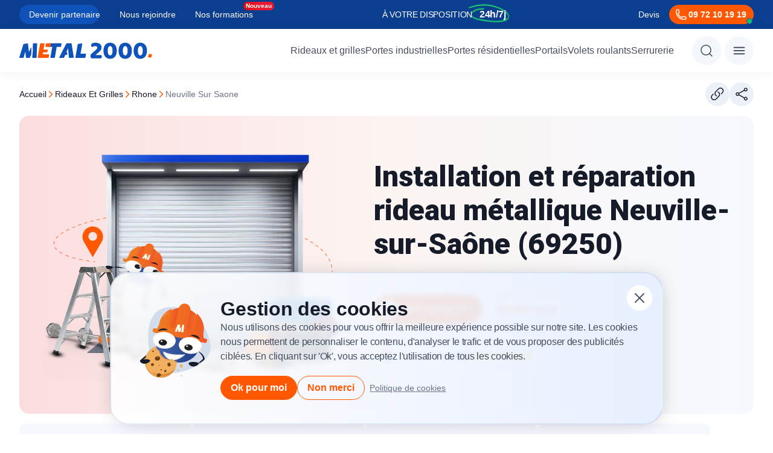

--- FILE ---
content_type: text/html; charset=UTF-8
request_url: https://www.metal2000.fr/rideaux-et-grilles/rhone/neuville-sur-saone/
body_size: 91428
content:
<!DOCTYPE html>
<html lang="fr">
	<head>
										
		<!-- Required meta tags -->
		<meta http-equiv="Content-Type" content="text/html; charset=UTF-8"/>
		<meta name="viewport" content="width=device-width, initial-scale=1"/> 	<meta name="author" content="METAL 2000"/>
<meta name="date" content="August 23, 2024 10:58"/>
<meta name="search_date" content="August 23, 2024 10:58"/>
	<meta name="robots" content="index, follow , max-snippet:-1, max-image-preview:large, max-video-preview:-1"/>
<link rel="canonical" href="https://www.metal2000.fr/rideaux-et-grilles/rhone/neuville-sur-saone/"/>

						<title>Installation &amp; réparation rideau métallique Neuville sur Saône | Metal2000</title>
	<meta name="description" content="Note 4,7⭐ METAL 2000 : voté meilleur service de dépannage rideau métallique à Neuville sur Saône - intervention d&#039;urgence ☎ 0428296264 - devis gratuit"/>
	<meta name="title" content="Installation &amp; réparation rideau métallique Neuville sur Saône | Metal2000"/>
	<meta property="og:locale" content="fr_FR"/>
	<meta property="og:type" content="website"/>
	<meta property="og:title" content="Installation &amp; réparation rideau métallique Neuville sur Saône | Metal2000"/>
	<meta property="og:description" content="Note 4,7⭐ METAL 2000 : voté meilleur service de dépannage rideau métallique à Neuville sur Saône - intervention d&#039;urgence ☎ 0428296264 - devis gratuit"/>
	<meta property="og:url" content="https://www.metal2000.fr/rideaux-et-grilles/rhone/neuville-sur-saone/"/>
	<meta property="og:image" content="/uploads/2023/03/6401dd9d2691e.png"/>
			<meta property="og:site_name" content="METAL 2000"/>
		<meta name="twitter:description" content="Note 4,7⭐ METAL 2000 : voté meilleur service de dépannage rideau métallique à Neuville sur Saône - intervention d&#039;urgence ☎ 0428296264 - devis gratuit"/>
	<meta name="twitter:title" content="Installation &amp; réparation rideau métallique Neuville sur Saône | Metal2000"/>
	<meta name="twitter:card" content="summary_large_image"/>
	<meta name="twitter:site" content="@metal2000fr"/>
	<meta name="twitter:creator" content="@metal2000fr"/>
	<meta name="twitter:image" content="/uploads/2023/03/6401dd9d2691e.png"/>
	
		<link rel="icon" href="https://www.metal2000.fr/uploads/2024/10/favicon-2.ico"/> 		<link rel="preconnect" href="https://fonts.googleapis.com">
		<link
		rel="preconnect" href="https://fonts.gstatic.com" crossorigin>

		
		<link rel="preload" href="https://fonts.googleapis.com/css2?family=Roboto:wght@700;900&display=swap" as="style" onload="this.onload=null;this.rel='stylesheet'">
		<noscript><link rel="stylesheet" href="https://fonts.googleapis.com/css2?family=Roboto:wght@700;900&display=swap"></noscript>

		<meta name="msvalidate.01" content="877829596B6F241B927494EEFD74612C"/>
			<link rel="stylesheet" href="/buildcss/neuville-sur-saone-31654-12-19-27-691bb214471e1.min.css">
	</head>
	<body>
											<script type="application/ld+json">
    {
        "@context": "https://schema.org",
        "@type": "BreadcrumbList",
        "itemListElement": [
                            {
                    "@type": "ListItem",
                    "position": 1,
                    "name": "Accueil",
                    "item": "https://www.metal2000.fr"
                }
                ,                            {
                    "@type": "ListItem",
                    "position": 2,
                    "name": "rideaux-et-grilles",
                    "item": "https://www.metal2000.fr/rideaux-et-grilles/"
                }
                ,                            {
                    "@type": "ListItem",
                    "position": 3,
                    "name": "rhone",
                    "item": "https://www.metal2000.fr/rideaux-et-grilles/rhone/"
                }
                ,                            {
                    "@type": "ListItem",
                    "position": 4,
                    "name": "Neuville-sur-saone",
                    "item": "https://www.metal2000.fr/rideaux-et-grilles/rhone/neuville-sur-saone/"
                }
                                    ]
    }
</script><script type="application/ld+json">
{
    "@context": "https://schema.org",
    "@type": "WebPage",
    "@id":"https://www.metal2000.fr/rideaux-et-grilles/rhone/neuville-sur-saone/#webpage",
    "url":"https://www.metal2000.fr/rideaux-et-grilles/rhone/neuville-sur-saone/",
    "name": "Installation et réparation rideau métallique Neuville-sur-Saône (69250)",
    "isPartOf": {
        "@type": "WebSite",
        "@id":"https://www.metal2000.fr#WebSite",
        "url": "https://www.metal2000.fr"
    },
    "publisher": {
        "@type": "Organization",
        "@id":"https://www.metal2000.fr#WebSite",
        "name": ""
    },
    "breadcrumb":{
        "@type": "BreadcrumbList",
        "itemListElement": [
                            {
                    "@type": "ListItem",
                    "position": 1,
                    "name": "Accueil",
                    "item": "https://www.metal2000.fr"
                }
                ,                            {
                    "@type": "ListItem",
                    "position": 2,
                    "name": "rideaux-et-grilles",
                    "item": "https://www.metal2000.fr/rideaux-et-grilles/"
                }
                ,                            {
                    "@type": "ListItem",
                    "position": 3,
                    "name": "rhone",
                    "item": "https://www.metal2000.fr/rideaux-et-grilles/rhone/"
                }
                ,                            {
                    "@type": "ListItem",
                    "position": 4,
                    "name": "Neuville-sur-saone",
                    "item": "https://www.metal2000.fr/rideaux-et-grilles/rhone/neuville-sur-saone/"
                }
                                    ]
    }
     
}
</script>
											<div class="top-header-bar container-wrapper">
		<div class="container">
						<ul class="parent-list top-header-section first-element "  >
								<li  class=" nav1 " >
				                        <a href="/partenariat/" >Devenir partenaire</a>
                    							</li>
								<li  class=" nav1 " >
				                        <a href="/nous-rejoindre/" >Nous rejoindre</a>
                    							</li>
								<li  class=" nav1   new  " >
				                        <a href="https://www.metal2000.fr/formation-fermeture-industrielle-cffic/" >Nos formations</a>
                    							</li>
							<li class="hover-highlight"></li>
			</ul>

			<div class="top-header-section">
				<p>À VOTRE DISPOSITION <strong>24h/7j</strong></p>
			</div>
			<div class="top-header-section">
				<a href="/devis/">Devis</a>
				<a href="tel:09 72 10 19 19" class="cta">
					<svg width="24" height="24" viewbox="0 0 24 24" fill="none" xmlns="http://www.w3.org/2000/svg">
	<path d="M4 7.69231C4 14.4894 9.51056 20 16.3077 20H18.1538C18.6435 20 19.1131 19.8055 19.4593 19.4593C19.8055 19.1131 20 18.6435 20 18.1538V17.0281C20 16.6047 19.712 16.2355 19.3009 16.1329L15.6718 15.2254C15.3108 15.1352 14.9317 15.2706 14.7093 15.5676L13.9134 16.6285C13.6821 16.937 13.2825 17.0732 12.9206 16.9403C11.5773 16.4465 10.3575 15.6665 9.34546 14.6545C8.33347 13.6425 7.55354 12.4227 7.05969 11.0794C6.92677 10.7175 7.06297 10.3179 7.37149 10.0866L8.43241 9.29067C8.73026 9.06831 8.86482 8.68841 8.77456 8.32821L7.86708 4.69908C7.81714 4.49944 7.70192 4.32222 7.53974 4.19556C7.37755 4.0689 7.17768 4.00007 6.9719 4H5.84615C5.35652 4 4.88695 4.1945 4.54073 4.54073C4.1945 4.88695 4 5.35652 4 5.84615V7.69231Z" stroke="currentColor" stroke-width="1.5" stroke-linecap="round" stroke-linejoin="round"/>
</svg>

					<span>09 72 10 19 19</span>
				</a>
			</div>
		</div>
	</div>
<header class="main-header container-wrapper">
	<nav class="container">
		<div class="left">
			<a class="logo-metal" aria-label="Metal2000" href="/">
				<svg width="220" height="28" viewbox="0 0 220 28" fill="none" xmlns="http://www.w3.org/2000/svg">
					<path d="M126.311 0.785338C127.722 0.76226 129.127 0.966815 130.475 1.39134C131.595 1.74708 132.643 2.30592 133.567 3.04073C134.391 3.70172 135.054 4.54564 135.505 5.50747C135.946 6.46198 136.171 7.50423 136.164 8.55821C136.164 11.4848 134.529 14.2718 131.259 16.9194L125.858 21.311H135.75C135.943 21.686 136.102 22.0779 136.225 22.4821C136.38 22.9821 136.456 23.5036 136.451 24.0276C136.488 24.413 136.449 24.802 136.336 25.1717C136.222 25.5415 136.038 25.8846 135.792 26.181C135.56 26.4004 135.288 26.5707 134.99 26.6819C134.693 26.7931 134.377 26.8429 134.06 26.8285H119.757C119.16 26.419 118.671 25.8663 118.335 25.2195C117.977 24.5008 117.8 23.7032 117.82 22.8981C117.794 22.0585 117.993 21.2274 118.398 20.4943C118.732 19.901 119.164 19.3705 119.676 18.9261L125.364 13.9939C126.078 13.3805 126.669 12.8307 127.137 12.3445C127.542 11.93 127.92 11.4901 128.27 11.0274C128.526 10.6964 128.734 10.3306 128.888 9.94064C129.007 9.63441 129.069 9.30911 129.073 8.98034C129.081 8.61057 128.991 8.24548 128.814 7.92233C128.636 7.59918 128.378 7.32954 128.064 7.14096C127.315 6.67454 126.447 6.44211 125.569 6.47266C124.563 6.45566 123.563 6.63292 122.622 6.99497C121.865 7.2873 121.14 7.65845 120.458 8.10249C119.992 7.76981 119.599 7.3428 119.303 6.84836C118.993 6.31769 118.836 5.70936 118.85 5.09267C118.834 4.4111 119.017 3.73988 119.376 3.16368C119.736 2.58747 120.255 2.13209 120.869 1.855C122.575 1.0674 124.44 0.700825 126.311 0.785338Z" fill="#0F52BA"/>
					<path d="M161.43 14.1161C161.46 16.0574 161.182 17.991 160.606 19.8425C160.127 21.3839 159.349 22.8124 158.317 24.0435C157.357 25.1603 156.159 26.0398 154.812 26.6148C151.957 27.7852 148.764 27.7852 145.909 26.6148C144.562 26.0398 143.364 25.1603 142.404 24.0435C141.374 22.8146 140.603 21.3849 140.138 19.8425C139.066 16.1091 139.066 12.1432 140.138 8.40982C140.606 6.87493 141.377 5.45269 142.404 4.22955C143.364 3.11297 144.563 2.23369 145.909 1.65895C148.764 0.488682 151.957 0.488682 154.812 1.65895C156.158 2.23369 157.357 3.11297 158.317 4.22955C159.346 5.45489 160.124 6.87599 160.606 8.40982C161.183 10.2542 161.461 12.1813 161.43 14.1161ZM154.382 14.1161C154.382 11.6644 154.032 9.76924 153.331 8.43059C153.081 7.83677 152.664 7.33032 152.133 6.97379C151.602 6.61727 150.98 6.42629 150.343 6.42445C149.711 6.42395 149.093 6.61453 148.568 6.97185C148.043 7.32917 147.635 7.83702 147.396 8.43059C146.723 9.76842 146.386 11.6634 146.386 14.1155C146.385 16.5675 146.722 18.4696 147.396 19.8217C148.069 21.1734 149.051 21.8492 150.343 21.8492C151.635 21.8492 152.631 21.1734 153.331 19.8217C154.032 18.4705 154.382 16.5686 154.382 14.1161Z" fill="#0F52BA"/>
					<path d="M186.408 14.116C186.439 16.0573 186.16 17.9908 185.584 19.8424C185.106 21.3838 184.327 22.8122 183.295 24.0435C182.336 25.1604 181.137 26.0399 179.791 26.6147C176.935 27.785 173.743 27.785 170.888 26.6147C169.542 26.0397 168.343 25.1602 167.384 24.0435C166.354 22.8145 165.583 21.3849 165.117 19.8424C164.046 16.1089 164.046 12.1432 165.117 8.40971C165.586 6.87497 166.357 5.45279 167.384 4.22944C168.344 3.11293 169.542 2.23365 170.888 1.65883C173.743 0.488723 176.935 0.488723 179.791 1.65883C181.137 2.23357 182.336 3.11285 183.295 4.22944C184.324 5.45479 185.103 6.87589 185.584 8.40971C186.161 10.2541 186.44 12.1812 186.408 14.116ZM179.36 14.116C179.36 11.6643 179.01 9.76913 178.309 8.43048C178.059 7.83651 177.642 7.32999 177.111 6.97346C176.58 6.61693 175.957 6.42602 175.32 6.42434C174.688 6.42375 174.07 6.6143 173.545 6.97163C173.02 7.32896 172.612 7.83685 172.373 8.43048C171.7 9.76831 171.363 11.6633 171.362 14.1154C171.362 16.5674 171.698 18.4695 172.373 19.8216C173.046 21.1733 174.028 21.849 175.32 21.8486C176.612 21.8482 177.608 21.1725 178.308 19.8216C179.009 18.4699 179.36 16.5679 179.36 14.1154V14.116Z" fill="#0F52BA"/>
					<path d="M211.388 14.1154C211.418 16.0569 211.139 17.9907 210.563 19.8424C210.085 21.3839 209.306 22.8124 208.274 24.0435C207.314 25.1603 206.116 26.0398 204.77 26.6147C201.914 27.785 198.722 27.785 195.867 26.6147C194.521 26.04 193.322 25.1605 192.363 24.0435C191.333 22.8145 190.561 21.3848 190.096 19.8424C189.025 16.109 189.025 12.1431 190.096 8.40973C190.565 6.875 191.336 5.45282 192.363 4.22946C193.322 3.11273 194.521 2.23342 195.867 1.65885C198.722 0.488716 201.914 0.488716 204.77 1.65885C206.116 2.23359 207.314 3.11287 208.274 4.22946C209.303 5.45492 210.081 6.87599 210.563 8.40973C211.14 10.2539 211.419 12.1808 211.388 14.1154ZM204.34 14.1154C204.34 11.6637 203.989 9.76855 203.289 8.4299C203.038 7.83603 202.622 7.32953 202.091 6.97299C201.56 6.61646 200.937 6.42552 200.301 6.42376C199.668 6.42331 199.05 6.61395 198.525 6.97139C198 7.32882 197.592 7.83681 197.353 8.4305C196.68 9.76833 196.343 11.6633 196.343 14.1154C196.343 16.5675 196.679 18.4696 197.353 19.8217C198.026 21.1733 199.009 21.8492 200.301 21.8492C201.593 21.8492 202.589 21.1733 203.289 19.8217C203.989 18.47 204.338 16.5679 204.338 14.1154H204.34Z" fill="#0F52BA"/>
					<path d="M92.9505 24.9597L96.6311 3.84878C96.6642 3.57554 96.7889 3.32215 96.9844 3.13108C97.1798 2.94 97.4341 2.82285 97.7046 2.79927L103.34 1.94404C103.992 1.82736 104.299 2.178 104.184 2.83837L100.35 24.9603C100.325 25.2368 100.195 25.4926 99.9877 25.6739C99.7803 25.8552 99.5116 25.9478 99.2382 25.9322H93.7565C93.6318 25.9533 93.5038 25.941 93.3852 25.8966C93.2665 25.8522 93.1613 25.7772 93.08 25.6791C92.9986 25.5809 92.9439 25.4629 92.9212 25.3368C92.8985 25.2106 92.9086 25.0807 92.9505 24.9597ZM97.8841 24.9597L98.766 19.9443C98.7911 19.6678 98.9211 19.4119 99.1285 19.2305C99.3359 19.0491 99.6045 18.9564 99.878 18.9718H109.59C109.714 18.9507 109.842 18.9629 109.961 19.0073C110.08 19.0517 110.185 19.1267 110.266 19.2249C110.348 19.3231 110.402 19.4411 110.425 19.5673C110.447 19.6934 110.437 19.8234 110.395 19.9443L109.513 24.9597C109.488 25.2362 109.358 25.492 109.151 25.6733C108.943 25.8546 108.675 25.9472 108.401 25.9316H98.6889C98.5642 25.9527 98.4363 25.9404 98.3177 25.8961C98.1992 25.8517 98.0941 25.7768 98.0128 25.6787C97.9314 25.5805 97.8768 25.4626 97.8541 25.3366C97.8314 25.2105 97.8421 25.0806 97.8841 24.9597Z" fill="#0F52BA"/>
					<path d="M66.3317 24.8064L77.5644 2.57023C77.6741 2.33514 77.8481 2.1369 78.0656 1.99906C78.2831 1.86122 78.535 1.78955 78.7915 1.79257H85.616C85.8479 1.77223 86.079 1.84081 86.2636 1.98478C86.4481 2.12875 86.5728 2.33764 86.6129 2.57023L90.1019 24.7697C90.217 25.4698 89.8333 25.8583 89.1435 25.8583L83.0094 25.9359C82.8913 25.9529 82.7709 25.9431 82.6569 25.9072C82.543 25.8714 82.4382 25.8104 82.3503 25.7286C82.2623 25.6468 82.1933 25.5463 82.1482 25.4343C82.1032 25.3223 82.0831 25.2015 82.0896 25.0807L81.745 20.8814L81.3233 16.5265L80.7866 9.95643L77.9499 16.5265H78.2565C78.3738 16.5077 78.4936 16.5148 78.6079 16.547C78.7222 16.5793 78.8284 16.636 78.9192 16.7134C79.0101 16.7908 79.0835 16.8871 79.1345 16.9958C79.1855 17.1044 79.2129 17.2229 79.2149 17.3432L79.4451 19.7922C79.4628 19.9361 79.4485 20.0822 79.4033 20.2197C79.3582 20.3573 79.2832 20.4829 79.184 20.5872C79.0848 20.6916 78.9638 20.7721 78.8299 20.8229C78.696 20.8738 78.5526 20.8935 78.4102 20.8808H76.1096L74.2693 25.1185C74.1918 25.371 74.0319 25.5893 73.8159 25.7376C73.6 25.8859 73.3408 25.9554 73.0808 25.9347H66.9069C66.2166 25.9335 65.9871 25.5058 66.3317 24.8064Z" fill="#0F52BA"/>
					<path d="M49.4385 1.79902H69.03C69.1547 1.77803 69.2827 1.79036 69.4012 1.83479C69.5198 1.87923 69.6248 1.95423 69.7061 2.05241C69.7873 2.15059 69.8419 2.26855 69.8645 2.39465C69.8871 2.52076 69.8769 2.65067 69.8348 2.77155L69.1066 6.81499C69.097 6.95308 69.0606 7.0879 68.9995 7.21167C68.9383 7.33543 68.8537 7.44568 68.7503 7.53609C68.6469 7.62649 68.5269 7.69527 68.3972 7.73842C68.2675 7.78157 68.1306 7.79826 67.9945 7.78752H61.899L58.9087 24.9717C58.8835 25.2482 58.7536 25.504 58.5462 25.6853C58.3387 25.8666 58.0701 25.9592 57.7967 25.9436H52.3149C52.1903 25.9645 52.0625 25.9522 51.944 25.9078C51.8255 25.8634 51.7205 25.7884 51.6393 25.6903C51.558 25.5922 51.5034 25.4744 51.4808 25.3484C51.4581 25.2224 51.4682 25.0925 51.5101 24.9717L54.5004 7.78752L48.3283 7.71726C47.7151 7.71726 47.5235 7.43748 47.6 6.8156L48.3283 2.77215C48.3529 2.49564 48.4824 2.23963 48.6895 2.05808C48.8966 1.87653 49.1652 1.78364 49.4385 1.79902Z" fill="#0F52BA"/>
					<path d="M0.0649504 24.8879L6.54426 3.85456C6.60333 3.59674 6.73712 3.36274 6.92842 3.18268C7.11972 3.00261 7.35978 2.88472 7.61771 2.84416L13.3681 1.94984C13.9814 1.83316 14.3265 2.10561 14.3651 2.689L15.8988 16.2188L18.9276 9.57061C19.3492 8.59869 20.0781 8.71537 20.0781 9.64879L19.8095 19.8347C19.8124 20.2522 19.7205 20.6648 19.5408 21.0405L17.5475 25.1225C17.4586 25.3675 17.296 25.5781 17.0828 25.7246C16.8696 25.871 16.6164 25.9458 16.359 25.9386H12.0266C11.9105 25.9508 11.7931 25.9391 11.6815 25.9044C11.5699 25.8697 11.4663 25.8125 11.3769 25.7364C11.2875 25.6603 11.2141 25.5667 11.1611 25.4612C11.108 25.3558 11.0765 25.2405 11.0682 25.1225L9.80317 15.3642L7.27315 25.0064C7.21969 25.2739 7.07524 25.5139 6.86505 25.6844C6.65486 25.8549 6.39229 25.9451 6.12319 25.9392H0.755286C0.104103 25.9374 -0.126007 25.5495 0.0649504 24.8879ZM23.528 1.7965H28.6273C29.2025 1.7965 29.5091 2.06895 29.4706 2.69083L28.6273 24.8903C28.6332 25.0331 28.6092 25.1756 28.5569 25.3084C28.5045 25.4411 28.425 25.5611 28.3235 25.6603C28.2221 25.7596 28.101 25.8359 27.9683 25.8842C27.8356 25.9324 27.6943 25.9516 27.5538 25.9404H22.225C22.1036 25.957 21.9799 25.9436 21.8647 25.9013C21.7494 25.859 21.646 25.789 21.5631 25.6974C21.4803 25.6058 21.4205 25.4952 21.3889 25.3751C21.3574 25.255 21.3549 25.1289 21.3817 25.0076L22.1871 15.5603L22.4558 2.84661C22.4462 2.70281 22.4677 2.55862 22.5187 2.42411C22.5698 2.28959 22.6491 2.16798 22.7513 2.06777C22.8534 1.96756 22.9759 1.89115 23.1101 1.84387C23.2444 1.7966 23.3872 1.7796 23.5286 1.79406L23.528 1.7965Z" fill="#0F52BA"/>
					<path d="M213.314 24.3961L214.011 20.4254C214.031 20.2066 214.134 20.0042 214.298 19.8607C214.462 19.7173 214.674 19.644 214.891 19.6563H218.867C218.965 19.6397 219.066 19.6495 219.16 19.6846C219.254 19.7198 219.337 19.7791 219.401 19.8567C219.465 19.9343 219.509 20.0276 219.526 20.1273C219.544 20.227 219.536 20.3298 219.503 20.4254L218.806 24.3961C218.786 24.6148 218.683 24.8172 218.519 24.9606C218.355 25.104 218.142 25.1774 217.926 25.1652H213.95C213.852 25.1818 213.751 25.172 213.657 25.1369C213.563 25.1017 213.48 25.0424 213.416 24.9648C213.352 24.8872 213.308 24.7939 213.29 24.6942C213.273 24.5945 213.281 24.4917 213.314 24.3961Z" fill="#FF5800"/>
					<path d="M30.4512 24.966L34.3191 2.76283C34.3443 2.48676 34.474 2.23134 34.6811 2.0503C34.8882 1.86927 35.1564 1.77673 35.4293 1.79214H40.9057C41.0302 1.77106 41.1579 1.78324 41.2764 1.82752C41.3948 1.87181 41.4998 1.94667 41.581 2.04467C41.6622 2.14268 41.7168 2.26046 41.7394 2.3864C41.762 2.51234 41.7518 2.6421 41.7099 2.76283L40.0232 12.3507H46.2278C46.3523 12.3296 46.4801 12.3417 46.5985 12.386C46.7169 12.4303 46.8219 12.5052 46.9031 12.6032C46.9843 12.7012 47.0389 12.819 47.0615 12.9449C47.0841 13.0708 47.0739 13.2006 47.032 13.3213L46.6103 15.7276C46.585 16.0037 46.4551 16.259 46.2479 16.44C46.0408 16.6209 45.7725 16.7133 45.4995 16.6977H39.2949L38.7202 19.9586H48.5994C49.2114 19.9586 49.4801 20.308 49.3656 20.9293L48.6765 24.966C48.6514 25.2422 48.5215 25.4977 48.3143 25.6788C48.1071 25.8598 47.8388 25.9523 47.5657 25.9367H31.2566C31.132 25.9578 31.0042 25.9457 30.8857 25.9015C30.7672 25.8572 30.6621 25.7824 30.5808 25.6844C30.4994 25.5864 30.4447 25.4686 30.422 25.3426C30.3993 25.2167 30.4093 25.0869 30.4512 24.966ZM43.2423 6.79953L43.9321 2.76283C43.9572 2.48665 44.0871 2.23113 44.2943 2.05008C44.5014 1.86903 44.7698 1.77657 45.0429 1.79214H51.7445C51.8692 1.7701 51.9974 1.78164 52.1163 1.82562C52.2352 1.86961 52.3406 1.94446 52.4221 2.04274C52.5035 2.14101 52.558 2.25925 52.5803 2.38561C52.6025 2.51198 52.5916 2.64207 52.5487 2.76283L51.8595 6.79953C51.8257 7.07925 51.688 7.3354 51.4744 7.51575C51.2609 7.6961 50.9876 7.78708 50.7102 7.77022H44.0086C43.3953 7.77083 43.1273 7.42143 43.2423 6.80016V6.79953Z" fill="#FF5800"/>
				</svg>
			</a>
					</div>
		<div class="right">
							<div class="menu-items">
								<ul class="parent-list navigation clearfix "   id="desktop-menu">
								<li id="erferfer"  class=" nav1   main-parent-1    has-children" >
				                        <a href="/rideaux-et-grilles/" >Rideaux et grilles</a>
                    									<div class="children-section">
						<div class="background-white">
																																	<div class="sections">
					<div class="left-section">
				<ul>
																								<li  class=" has-child">
								<a href="#" class="">Types</a>
																	<ul>
																					<li  >
																								<a href="/rideaux-et-grilles/rideau-metallique-a-lames-pleines/" >À lames pleines</a>
											</li>
																					<li  >
																								<a href="/rideaux-et-grilles/rideau-metallique-a-lames-micro-perforees/" >À lames micro-perforées</a>
											</li>
																					<li   class="nouveau" >
																								<a href="/rideaux-et-grilles/rideau-a-lames-transparentes/" >À lames transparentes</a>
											</li>
																					<li  >
																								<a href="/rideaux-et-grilles/rideau-metallique-a-tubes-ondules/" >À tubes ondulés </a>
											</li>
																					<li  >
																								<a href="/rideaux-et-grilles/grille-extensible/" >Grille extensible</a>
											</li>
																					<li  >
																								<a href="/rideaux-et-grilles/grille-bijoutier/" >À tubes droits</a>
											</li>
																			</ul>
															</li>
																														<li  class=" has-child">
								<a href="#" class="">Services</a>
																	<ul>
																					<li  >
																								<a href="/rideaux-et-grilles/depannage-rideau-metallique/" >Dépannage</a>
											</li>
																					<li  >
																								<a href="/rideaux-et-grilles/fabricant-rideau-metallique/" >Fabrication</a>
											</li>
																					<li  >
																								<a href="/rideaux-et-grilles/motorisation-rideau-metallique/" >Motorisation</a>
											</li>
																					<li  >
																								<a href="/rideaux-et-grilles/installation-rideau-metallique/" >Installation</a>
											</li>
																					<li  >
																								<a href="/rideaux-et-grilles/entretien-rideau-metallique/" >Entretien</a>
											</li>
																			</ul>
															</li>
																														<li  class=" has-child">
								<a href="#" class="">Les usages</a>
																	<ul>
																					<li  >
																								<a href="https://www.metal2000.fr/rideaux-et-grilles/rideau-metallique-commerce/" >Pour commerces</a>
											</li>
																					<li  >
																								<a href="https://www.metal2000.fr/rideaux-et-grilles/restaurants/" >Pour restaurants</a>
											</li>
																					<li  >
																								<a href="https://www.metal2000.fr/rideaux-et-grilles/rideau-metallique-garage/" >Pour garages</a>
											</li>
																					<li  >
																								<a href="https://www.metal2000.fr/rideaux-et-grilles/industrie-et-entrepots/" >Pour industries</a>
											</li>
																					<li  >
																								<a href="https://www.metal2000.fr/rideaux-et-grilles/rideau-metallique-anti-effraction/" >Anti-effraction</a>
											</li>
																			</ul>
															</li>
															</ul>
				<div class="menu-footer">
								<ul class="parent-list desktop-menu-footer-links "   id="desktop-menu">
								<li  class=" nav1 " >
				                        <a href="#" >Tous nos produits</a>
                    							</li>
								<li  class=" nav1 " >
				                        <a href="https://www.metal2000.fr/catalogue-rideaux-metalliques/" >Catalogue</a>
                    							</li>
								<li  class=" nav1 " >
				                        <a href="https://www.metal2000.fr/devis/" >Devis Gratuit</a>
                    							</li>
								<li  class=" nav1 " >
				                        <a href="https://www.metal2000.fr/contactez-nous/" >Contact</a>
                    							</li>
					</ul>

				</div>
			</div>
							<div class="right-section">
																						<picture   class=""><source type="image/webp" srcset="/webp/2024/10/Rideaux-et-grilles-thumb_media-150-82.webp 150w,/webp/2024/10/Rideaux-et-grilles-thumb_small-320-175.webp 320w,/webp/2024/10/Rideaux-et-grilles-thumb_medium-360-197.webp 360w,/webp/2024/10/Rideaux-et-grilles-sizes_cutum-408-223.webp 408w" sizes="(max-width: 150px) 150px,(max-width: 320px) 320px,(max-width: 360px) 360px,(max-width: 408px) 408px" /><source  type="image/png" srcset="/uploads/2024/10/Rideaux-et-grilles-thumb_media-150-82.png 150w,/uploads/2024/10/Rideaux-et-grilles-thumb_small-320-175.png 320w,/uploads/2024/10/Rideaux-et-grilles-thumb_medium-360-197.png 360w,/uploads/2024/10/Rideaux-et-grilles-sizes_cutum-408-223.png 408w" sizes="(max-width: 150px) 150px,(max-width: 320px) 320px,(max-width: 360px) 360px,(max-width: 408px) 408px" /><img  class="menu-image" decoding="async" width="408" height="223"  srcset="/webp/2024/10/Rideaux-et-grilles-thumb_media-150-82.webp 150w,/webp/2024/10/Rideaux-et-grilles-thumb_small-320-175.webp 320w,/webp/2024/10/Rideaux-et-grilles-thumb_medium-360-197.webp 360w,/webp/2024/10/Rideaux-et-grilles-sizes_cutum-408-223.webp 408w" sizes="(max-width: 150px) 150px,(max-width: 320px) 320px,(max-width: 360px) 360px,(max-width: 408px) 408px" src="/webp/2024/10/Rideaux-et-grilles.webp" loading="lazy" alt="rideaux et grilles" /></picture>
											<div class="infos">
							<p class="title">Service d’astreinte 7/24</p>
							<p class="desc">Pour un temps d&#039;intervention minimum</p>
															<a class="btn_orange cta" href="tel:09 72 10 19 19">
									<div class="icon">
										<svg width="29" height="28" viewbox="0 0 29 28" fill="none" xmlns="http://www.w3.org/2000/svg">
											<rect x="0.5" width="28" height="28" rx="14" fill="white"/>
											<path d="M6.5 9.69231C6.5 16.4894 12.0106 22 18.8077 22H20.6538C21.1435 22 21.6131 21.8055 21.9593 21.4593C22.3055 21.1131 22.5 20.6435 22.5 20.1538V19.0281C22.5 18.6047 22.212 18.2355 21.8009 18.1329L18.1718 17.2254C17.8108 17.1352 17.4317 17.2706 17.2093 17.5676L16.4134 18.6285C16.1821 18.937 15.7825 19.0732 15.4206 18.9403C14.0773 18.4465 12.8575 17.6665 11.8455 16.6545C10.8335 15.6425 10.0535 14.4227 9.55969 13.0794C9.42677 12.7175 9.56297 12.3179 9.87149 12.0866L10.9324 11.2907C11.2303 11.0683 11.3648 10.6884 11.2746 10.3282L10.3671 6.69908C10.3171 6.49944 10.2019 6.32222 10.0397 6.19556C9.87755 6.0689 9.67768 6.00007 9.4719 6H8.34615C7.85652 6 7.38695 6.1945 7.04073 6.54073C6.6945 6.88695 6.5 7.35652 6.5 7.84615V9.69231Z" stroke="#FF5800" stroke-width="1.5" stroke-linecap="round" stroke-linejoin="round"/>
										</svg>
									</div>
									<span class="span1">09 72 10 19 19</span>
									<span class="span2">Appelez-nous</span>
								</a>
													</div>
												</div>
			</div>

																					</div>
					</div>
							</li>
								<li  class=" nav1   main-parent-1    has-children" >
				                        <a href="https://www.metal2000.fr/porte-industrielle/" >Portes industrielles</a>
                    									<div class="children-section">
						<div class="background-white">
																																	<div class="sections">
					<div class="left-section">
				<ul>
																								<li  class=" has-child">
								<a href="#" class="">Types</a>
																	<ul>
																					<li  >
																								<a href="https://www.metal2000.fr/porte-sectionnelle-industrielle/" >Porte sectionnelle industrielle</a>
											</li>
																					<li  >
																								<a href="https://www.metal2000.fr/rideaux-et-grilles/industrie-et-entrepots/" >Rideau métallique industriel</a>
											</li>
																					<li  >
																								<a href="https://www.metal2000.fr/porte-industrielle/porte-rapide/" >Porte rapide enroulable</a>
											</li>
																					<li  >
																								<a href="https://www.metal2000.fr/quai-de-chargement/" >Équipement de quai</a>
											</li>
																					<li  >
																								<a href="https://www.metal2000.fr/porte-coupe-feu/" >Porte coupe-feu</a>
											</li>
																			</ul>
															</li>
																														<li  class=" has-child">
								<a href="#" class="">Services</a>
																	<ul>
																					<li  >
																								<a href="https://www.metal2000.fr/porte-industrielle/depannage-fermetures-industrielles/" >Dépannage</a>
											</li>
																					<li  >
																								<a href="https://www.metal2000.fr/porte-industrielle/fabrication-fermetures-industrielles/" >Fabrication</a>
											</li>
																					<li  >
																								<a href="https://www.metal2000.fr/porte-industrielle/motorisation-fermetures-industrielles/" >Automatisme</a>
											</li>
																					<li  >
																								<a href="https://www.metal2000.fr/porte-industrielle/installation-fermetures-industrielles/" >Installation</a>
											</li>
																					<li  >
																								<a href="https://www.metal2000.fr/porte-industrielle/entretien-fermetures-industrielles/" >Maintenance</a>
											</li>
																			</ul>
															</li>
															</ul>
				<div class="menu-footer">
								<ul class="parent-list desktop-menu-footer-links "   id="desktop-menu">
								<li  class=" nav1 " >
				                        <a href="#" >Tous nos produits</a>
                    							</li>
								<li  class=" nav1 " >
				                        <a href="https://www.metal2000.fr/catalogue-rideaux-metalliques/" >Catalogue</a>
                    							</li>
								<li  class=" nav1 " >
				                        <a href="https://www.metal2000.fr/devis/" >Devis Gratuit</a>
                    							</li>
								<li  class=" nav1 " >
				                        <a href="https://www.metal2000.fr/contactez-nous/" >Contact</a>
                    							</li>
					</ul>

				</div>
			</div>
							<div class="right-section">
																						<picture   class=""><source type="image/webp" srcset="/webp/2024/10/porte-industrielle-thumb_media-150-103.webp 150w,/webp/2024/10/porte-industrielle-thumb_small-320-219.webp 320w,/webp/2024/10/porte-industrielle-thumb_medium-360-247.webp 360w,/webp/2024/10/porte-industrielle-thumb_medium_1-414-284.webp 414w,/webp/2024/10/porte-industrielle-large_small-500-343.webp 500w,/webp/2024/10/porte-industrielle-large_medium-700-479.webp 700w,/webp/2024/10/porte-industrielle-xlarge-1024-701.webp 1024w,/webp/2024/10/porte-industrielle-sizes_cutum-1216-832.webp 1216w" sizes="(max-width: 150px) 150px,(max-width: 320px) 320px,(max-width: 360px) 360px,(max-width: 414px) 414px,(max-width: 500px) 500px,(max-width: 700px) 700px,(max-width: 1024px) 1024px,(max-width: 1216px) 1216px" /><source  type="image/png" srcset="/uploads/2024/10/porte-industrielle-thumb_media-150-103.png 150w,/uploads/2024/10/porte-industrielle-thumb_small-320-219.png 320w,/uploads/2024/10/porte-industrielle-thumb_medium-360-247.png 360w,/uploads/2024/10/porte-industrielle-thumb_medium_1-414-284.png 414w,/uploads/2024/10/porte-industrielle-large_small-500-343.png 500w,/uploads/2024/10/porte-industrielle-large_medium-700-479.png 700w,/uploads/2024/10/porte-industrielle-xlarge-1024-701.png 1024w,/uploads/2024/10/porte-industrielle-sizes_cutum-1216-832.png 1216w" sizes="(max-width: 150px) 150px,(max-width: 320px) 320px,(max-width: 360px) 360px,(max-width: 414px) 414px,(max-width: 500px) 500px,(max-width: 700px) 700px,(max-width: 1024px) 1024px,(max-width: 1216px) 1216px" /><img  class="menu-image" decoding="async" width="1216" height="832"  srcset="/webp/2024/10/porte-industrielle-thumb_media-150-103.webp 150w,/webp/2024/10/porte-industrielle-thumb_small-320-219.webp 320w,/webp/2024/10/porte-industrielle-thumb_medium-360-247.webp 360w,/webp/2024/10/porte-industrielle-thumb_medium_1-414-284.webp 414w,/webp/2024/10/porte-industrielle-large_small-500-343.webp 500w,/webp/2024/10/porte-industrielle-large_medium-700-479.webp 700w,/webp/2024/10/porte-industrielle-xlarge-1024-701.webp 1024w,/webp/2024/10/porte-industrielle-sizes_cutum-1216-832.webp 1216w" sizes="(max-width: 150px) 150px,(max-width: 320px) 320px,(max-width: 360px) 360px,(max-width: 414px) 414px,(max-width: 500px) 500px,(max-width: 700px) 700px,(max-width: 1024px) 1024px,(max-width: 1216px) 1216px" src="/webp/2024/10/porte-industrielle.webp" loading="lazy" alt="porte industrielle" /></picture>
												</div>
			</div>

																					</div>
					</div>
							</li>
								<li  class=" nav1   main-parent-1    has-children" >
				                        <a href="https://www.metal2000.fr/portes/" >Portes résidentielles</a>
                    									<div class="children-section">
						<div class="background-white">
																																	<div class="sections">
					<div class="left-section">
				<ul>
																								<li  class=" has-child">
								<a href="https://www.metal2000.fr/portes/porte-de-garage/" class="">Porte de garage</a>
																	<ul>
																					<li  >
																								<a href="https://www.metal2000.fr/portes/porte-sectionnelle/" >Porte sectionnelle</a>
											</li>
																					<li  >
																								<a href="https://www.metal2000.fr/portes/porte-enroulable/" >Porte enroulable</a>
											</li>
																					<li  >
																								<a href="https://www.metal2000.fr/portes/basculante/" >Porte basculante</a>
											</li>
																					<li  >
																								<a href="https://www.metal2000.fr/portes/porte-de-garage-coulissante/" >Porte coulissante latérale</a>
											</li>
																			</ul>
															</li>
																														<li  class=" has-child">
								<a href="#" class="">Porte d’entrée</a>
																	<ul>
																					<li  >
																								<a href="https://www.metal2000.fr/portes/porte-battante/" >Porte battante</a>
											</li>
																					<li  >
																								<a href="https://www.metal2000.fr/portes/porte-metallique/" >Porte métallique</a>
											</li>
																					<li  >
																								<a href="https://www.metal2000.fr/portes/portes-blindee/" >Porte blindée</a>
											</li>
																					<li  >
																								<a href="https://www.metal2000.fr/portes/portillon/" >Portillon d’entrée</a>
											</li>
																			</ul>
															</li>
																														<li  class=" has-child">
								<a href="#" class="">Services</a>
																	<ul>
																					<li  >
																								<a href="https://www.metal2000.fr/portes/reparation-porte-garage/" >Dépannage</a>
											</li>
																			</ul>
															</li>
															</ul>
				<div class="menu-footer">
								<ul class="parent-list desktop-menu-footer-links "   id="desktop-menu">
								<li  class=" nav1 " >
				                        <a href="#" >Tous nos produits</a>
                    							</li>
								<li  class=" nav1 " >
				                        <a href="https://www.metal2000.fr/catalogue-rideaux-metalliques/" >Catalogue</a>
                    							</li>
								<li  class=" nav1 " >
				                        <a href="https://www.metal2000.fr/devis/" >Devis Gratuit</a>
                    							</li>
								<li  class=" nav1 " >
				                        <a href="https://www.metal2000.fr/contactez-nous/" >Contact</a>
                    							</li>
					</ul>

				</div>
			</div>
							<div class="right-section">
																						<picture   class=""><source type="image/webp" srcset="/webp/2024/10/portes-residentielles-thumb_media-150-70.webp 150w,/webp/2024/10/portes-residentielles-thumb_small-320-149.webp 320w,/webp/2024/10/portes-residentielles-thumb_medium-360-167.webp 360w,/webp/2024/10/portes-residentielles-sizes_cutum-408-189.webp 408w" sizes="(max-width: 150px) 150px,(max-width: 320px) 320px,(max-width: 360px) 360px,(max-width: 408px) 408px" /><source  type="image/png" srcset="/uploads/2024/10/portes-residentielles-thumb_media-150-70.png 150w,/uploads/2024/10/portes-residentielles-thumb_small-320-149.png 320w,/uploads/2024/10/portes-residentielles-thumb_medium-360-167.png 360w,/uploads/2024/10/portes-residentielles-sizes_cutum-408-189.png 408w" sizes="(max-width: 150px) 150px,(max-width: 320px) 320px,(max-width: 360px) 360px,(max-width: 408px) 408px" /><img  class="menu-image" decoding="async" width="408" height="189"  srcset="/webp/2024/10/portes-residentielles-thumb_media-150-70.webp 150w,/webp/2024/10/portes-residentielles-thumb_small-320-149.webp 320w,/webp/2024/10/portes-residentielles-thumb_medium-360-167.webp 360w,/webp/2024/10/portes-residentielles-sizes_cutum-408-189.webp 408w" sizes="(max-width: 150px) 150px,(max-width: 320px) 320px,(max-width: 360px) 360px,(max-width: 408px) 408px" src="/webp/2024/10/portes-residentielles.webp" loading="lazy" alt="porte residentielle" /></picture>
											<div class="infos">
							<p class="title">Tarifs étudiés</p>
							<p class="desc">Votre porte de garage au juste prix</p>
															<a class="btn_orange" href="/devis/">
									<picture   class=""><img  class="btn_icon" decoding="async" width="25" height="24"  srcset="" sizes="" src="/uploads/2024/08/Devis.svg" loading="lazy" alt="" /></picture>
									<span>Devis Détaillé</span>
								</a>
													</div>
												</div>
			</div>

																					</div>
					</div>
							</li>
								<li  class=" nav1  has-children" >
				                        <a href="https://www.metal2000.fr/portails/" >Portails</a>
                    									<div class="children-section">
						<div class="background-white">
																																	<div class="sections">
					<div class="left-section">
				<ul>
																								<li  class=" has-child">
								<a href="#" class="">Types</a>
																	<ul>
																					<li  >
																								<a href="https://www.metal2000.fr/portails/portail-battant/" >Battant</a>
											</li>
																					<li  >
																								<a href="https://www.metal2000.fr/portails/portail-coulissant/" >Coulissant</a>
											</li>
																					<li  >
																								<a href="https://www.metal2000.fr/portails/portail-autoportant/" >Autoportant</a>
											</li>
																			</ul>
															</li>
																														<li  class=" has-child">
								<a href="#" class="">Services</a>
																	<ul>
																					<li  >
																								<a href="https://www.metal2000.fr/portails/fabrication-portail-metallique/" >Fabrication</a>
											</li>
																					<li  >
																								<a href="https://www.metal2000.fr/portails/motorisation-portail-metallique/" >Motorisation</a>
											</li>
																					<li  >
																								<a href="https://www.metal2000.fr/portails/installation-portail-metallique/" >Installation</a>
											</li>
																					<li  >
																								<a href="https://www.metal2000.fr/portails/reparation-portail-metallique/" >Réparation</a>
											</li>
																			</ul>
															</li>
															</ul>
				<div class="menu-footer">
								<ul class="parent-list desktop-menu-footer-links "   id="desktop-menu">
								<li  class=" nav1 " >
				                        <a href="#" >Tous nos produits</a>
                    							</li>
								<li  class=" nav1 " >
				                        <a href="https://www.metal2000.fr/catalogue-rideaux-metalliques/" >Catalogue</a>
                    							</li>
								<li  class=" nav1 " >
				                        <a href="https://www.metal2000.fr/devis/" >Devis Gratuit</a>
                    							</li>
								<li  class=" nav1 " >
				                        <a href="https://www.metal2000.fr/contactez-nous/" >Contact</a>
                    							</li>
					</ul>

				</div>
			</div>
							<div class="right-section">
																						<picture   class=""><source type="image/webp" srcset="/webp/2024/10/portail-1-thumb_media-150-84.webp 150w,/webp/2024/10/portail-1-thumb_small-320-179.webp 320w,/webp/2024/10/portail-1-thumb_medium-360-202.webp 360w,/webp/2024/10/portail-1-sizes_cutum-408-228.webp 408w" sizes="(max-width: 150px) 150px,(max-width: 320px) 320px,(max-width: 360px) 360px,(max-width: 408px) 408px" /><source  type="image/png" srcset="/uploads/2024/10/portail-1-thumb_media-150-84.png 150w,/uploads/2024/10/portail-1-thumb_small-320-179.png 320w,/uploads/2024/10/portail-1-thumb_medium-360-202.png 360w,/uploads/2024/10/portail-1-sizes_cutum-408-228.png 408w" sizes="(max-width: 150px) 150px,(max-width: 320px) 320px,(max-width: 360px) 360px,(max-width: 408px) 408px" /><img  class="menu-image" decoding="async" width="408" height="228"  srcset="/webp/2024/10/portail-1-thumb_media-150-84.webp 150w,/webp/2024/10/portail-1-thumb_small-320-179.webp 320w,/webp/2024/10/portail-1-thumb_medium-360-202.webp 360w,/webp/2024/10/portail-1-sizes_cutum-408-228.webp 408w" sizes="(max-width: 150px) 150px,(max-width: 320px) 320px,(max-width: 360px) 360px,(max-width: 408px) 408px" src="/webp/2024/10/portail-1.webp" loading="lazy" alt="portails" /></picture>
												</div>
			</div>

																					</div>
					</div>
							</li>
								<li  class=" nav1  has-children" >
				                        <a href="https://www.metal2000.fr/volets-roulants/" >Volets roulants</a>
                    									<div class="children-section">
						<div class="background-white">
																																	<div class="sections">
					<div class="left-section">
				<ul>
																								<li  class=" has-child">
								<a href="#" class="">Types</a>
																	<ul>
																					<li  >
																								<a href="https://www.metal2000.fr/volets-roulants/volet-roulant-manuel/" >Manuel</a>
											</li>
																					<li  >
																								<a href="https://www.metal2000.fr/volets-roulants/volet-roulant-motorise/" >Motorisé</a>
											</li>
																					<li  >
																								<a href="https://www.metal2000.fr/volets-roulants/volet-roulant-solaire/" >Solaire</a>
											</li>
																					<li  >
																								<a href="https://www.metal2000.fr/volets-roulants/volet-roulant-renovation/" >Rénovation</a>
											</li>
																					<li  >
																								<a href="https://www.metal2000.fr/volets-roulants/traditionnel/" >Traditionnel</a>
											</li>
																			</ul>
															</li>
																														<li  class=" has-child">
								<a href="#" class="">Services</a>
																	<ul>
																					<li  >
																								<a href="https://www.metal2000.fr/volets-roulants/fabricant-volet-roulant/" >Fabrication</a>
											</li>
																					<li  >
																								<a href="https://www.metal2000.fr/volets-roulants/installation-volet-roulant/" >Installation</a>
											</li>
																					<li  >
																								<a href="https://www.metal2000.fr/volets-roulants/entretien-volet-roulant/" >Entretien</a>
											</li>
																					<li  >
																								<a href="https://www.metal2000.fr/reparation-volet-roulant-autour-de-moi/" >Réparation</a>
											</li>
																					<li  >
																								<a href="https://www.metal2000.fr/motorisation-volet-roulant/" >Motorisation</a>
											</li>
																			</ul>
															</li>
															</ul>
				<div class="menu-footer">
								<ul class="parent-list desktop-menu-footer-links "   id="desktop-menu">
								<li  class=" nav1 " >
				                        <a href="#" >Tous nos produits</a>
                    							</li>
								<li  class=" nav1 " >
				                        <a href="https://www.metal2000.fr/catalogue-rideaux-metalliques/" >Catalogue</a>
                    							</li>
								<li  class=" nav1 " >
				                        <a href="https://www.metal2000.fr/devis/" >Devis Gratuit</a>
                    							</li>
								<li  class=" nav1 " >
				                        <a href="https://www.metal2000.fr/contactez-nous/" >Contact</a>
                    							</li>
					</ul>

				</div>
			</div>
							<div class="right-section">
																						<picture   class=""><source type="image/webp" srcset="/webp/2024/08/5c607c6c290b8230053ac6e94bbc97f1-thumb_media-150-115.webp 150w,/webp/2024/08/5c607c6c290b8230053ac6e94bbc97f1-thumb_small-320-244.webp 320w,/webp/2024/08/5c607c6c290b8230053ac6e94bbc97f1-thumb_medium-360-275.webp 360w,/webp/2024/08/5c607c6c290b8230053ac6e94bbc97f1-thumb_medium_1-414-316.webp 414w,/webp/2024/08/5c607c6c290b8230053ac6e94bbc97f1-large_small-500-382.webp 500w,/webp/2024/08/5c607c6c290b8230053ac6e94bbc97f1-large_medium-700-534.webp 700w,/webp/2024/08/5c607c6c290b8230053ac6e94bbc97f1-xlarge-1024-781.webp 1024w,/webp/2024/08/5c607c6c290b8230053ac6e94bbc97f1-custom-1440-1098.webp 1440w,/webp/2024/08/5c607c6c290b8230053ac6e94bbc97f1-full-761-580.webp 760.77427821522w,/webp/2024/08/5c607c6c290b8230053ac6e94bbc97f1-sizes_cutum-1999-1524.webp 1999w" sizes="(max-width: 150px) 150px,(max-width: 320px) 320px,(max-width: 360px) 360px,(max-width: 414px) 414px,(max-width: 500px) 500px,(max-width: 700px) 700px,(max-width: 1024px) 1024px,(max-width: 1440px) 1440px,(max-width: 760.77427821522px) 760.77427821522px,(max-width: 1999px) 1999px" /><source  type="image/jpeg" srcset="/uploads/2024/08/5c607c6c290b8230053ac6e94bbc97f1-thumb_media-150-115.jpg 150w,/uploads/2024/08/5c607c6c290b8230053ac6e94bbc97f1-thumb_small-320-244.jpg 320w,/uploads/2024/08/5c607c6c290b8230053ac6e94bbc97f1-thumb_medium-360-275.jpg 360w,/uploads/2024/08/5c607c6c290b8230053ac6e94bbc97f1-thumb_medium_1-414-316.jpg 414w,/uploads/2024/08/5c607c6c290b8230053ac6e94bbc97f1-large_small-500-382.jpg 500w,/uploads/2024/08/5c607c6c290b8230053ac6e94bbc97f1-large_medium-700-534.jpg 700w,/uploads/2024/08/5c607c6c290b8230053ac6e94bbc97f1-xlarge-1024-781.jpg 1024w,/uploads/2024/08/5c607c6c290b8230053ac6e94bbc97f1-custom-1440-1098.jpg 1440w,/uploads/2024/08/5c607c6c290b8230053ac6e94bbc97f1-full-761-580.jpg 760.77427821522w,/uploads/2024/08/5c607c6c290b8230053ac6e94bbc97f1-sizes_cutum-1999-1524.jpg 1999w" sizes="(max-width: 150px) 150px,(max-width: 320px) 320px,(max-width: 360px) 360px,(max-width: 414px) 414px,(max-width: 500px) 500px,(max-width: 700px) 700px,(max-width: 1024px) 1024px,(max-width: 1440px) 1440px,(max-width: 760.77427821522px) 760.77427821522px,(max-width: 1999px) 1999px" /><img  class="menu-image" decoding="async" width="1999" height="1524"  srcset="/webp/2024/08/5c607c6c290b8230053ac6e94bbc97f1-thumb_media-150-115.webp 150w,/webp/2024/08/5c607c6c290b8230053ac6e94bbc97f1-thumb_small-320-244.webp 320w,/webp/2024/08/5c607c6c290b8230053ac6e94bbc97f1-thumb_medium-360-275.webp 360w,/webp/2024/08/5c607c6c290b8230053ac6e94bbc97f1-thumb_medium_1-414-316.webp 414w,/webp/2024/08/5c607c6c290b8230053ac6e94bbc97f1-large_small-500-382.webp 500w,/webp/2024/08/5c607c6c290b8230053ac6e94bbc97f1-large_medium-700-534.webp 700w,/webp/2024/08/5c607c6c290b8230053ac6e94bbc97f1-xlarge-1024-781.webp 1024w,/webp/2024/08/5c607c6c290b8230053ac6e94bbc97f1-custom-1440-1098.webp 1440w,/webp/2024/08/5c607c6c290b8230053ac6e94bbc97f1-full-761-580.webp 760.77427821522w,/webp/2024/08/5c607c6c290b8230053ac6e94bbc97f1-sizes_cutum-1999-1524.webp 1999w" sizes="(max-width: 150px) 150px,(max-width: 320px) 320px,(max-width: 360px) 360px,(max-width: 414px) 414px,(max-width: 500px) 500px,(max-width: 700px) 700px,(max-width: 1024px) 1024px,(max-width: 1440px) 1440px,(max-width: 760.77427821522px) 760.77427821522px,(max-width: 1999px) 1999px" src="/webp/2024/08/5c607c6c290b8230053ac6e94bbc97f1.webp" loading="lazy" alt="" /></picture>
												</div>
			</div>

																					</div>
					</div>
							</li>
								<li  class=" nav1  has-children" >
				                        <a href="https://www.metal2000.fr/serrurier/" >Serrurerie</a>
                    									<div class="children-section">
						<div class="background-white">
																																	<div class="sections">
					<div class="left-section">
				<ul>
																								<li  class=" has-child">
								<a href="#" class="">Services</a>
																	<ul>
																					<li  >
																								<a href="https://www.metal2000.fr/serrurier/blindage-de-porte/" >Blindage de porte</a>
											</li>
																					<li  >
																								<a href="https://www.metal2000.fr/serrurier/ouverture-de-porte/" >Ouverture de porte</a>
											</li>
																					<li  >
																								<a href="https://www.metal2000.fr/serrurier/changement-de-serrure/" >Changement de serrure</a>
											</li>
																					<li  >
																								<a href="https://www.metal2000.fr/serrurier/serrure-haute-securite/" >Serrure haute sécurité</a>
											</li>
																					<li  >
																								<a href="https://www.metal2000.fr/serrurier/paris/ouverture-coffre-fort/" >Ouverture coffre-fort</a>
											</li>
																			</ul>
															</li>
															</ul>
				<div class="menu-footer">
								<ul class="parent-list desktop-menu-footer-links "   id="desktop-menu">
								<li  class=" nav1 " >
				                        <a href="#" >Tous nos produits</a>
                    							</li>
								<li  class=" nav1 " >
				                        <a href="https://www.metal2000.fr/catalogue-rideaux-metalliques/" >Catalogue</a>
                    							</li>
								<li  class=" nav1 " >
				                        <a href="https://www.metal2000.fr/devis/" >Devis Gratuit</a>
                    							</li>
								<li  class=" nav1 " >
				                        <a href="https://www.metal2000.fr/contactez-nous/" >Contact</a>
                    							</li>
					</ul>

				</div>
			</div>
							<div class="right-section">
																						<picture   class=""><source type="image/webp" srcset="/webp/2024/08/ec41f2b43af379702b9c2ac7857dd781-thumb_media-150-92.webp 150w,/webp/2024/08/ec41f2b43af379702b9c2ac7857dd781-thumb_small-320-195.webp 320w,/webp/2024/08/ec41f2b43af379702b9c2ac7857dd781-thumb_medium-360-219.webp 360w,/webp/2024/08/ec41f2b43af379702b9c2ac7857dd781-thumb_medium_1-414-252.webp 414w,/webp/2024/08/ec41f2b43af379702b9c2ac7857dd781-large_small-500-305.webp 500w,/webp/2024/08/ec41f2b43af379702b9c2ac7857dd781-large_medium-700-426.webp 700w,/webp/2024/08/ec41f2b43af379702b9c2ac7857dd781-sizes_cutum-870-529.webp 870w" sizes="(max-width: 150px) 150px,(max-width: 320px) 320px,(max-width: 360px) 360px,(max-width: 414px) 414px,(max-width: 500px) 500px,(max-width: 700px) 700px,(max-width: 870px) 870px" /><source  type="image/jpeg" srcset="/uploads/2024/08/ec41f2b43af379702b9c2ac7857dd781-thumb_media-150-92.jpg 150w,/uploads/2024/08/ec41f2b43af379702b9c2ac7857dd781-thumb_small-320-195.jpg 320w,/uploads/2024/08/ec41f2b43af379702b9c2ac7857dd781-thumb_medium-360-219.jpg 360w,/uploads/2024/08/ec41f2b43af379702b9c2ac7857dd781-thumb_medium_1-414-252.jpg 414w,/uploads/2024/08/ec41f2b43af379702b9c2ac7857dd781-large_small-500-305.jpg 500w,/uploads/2024/08/ec41f2b43af379702b9c2ac7857dd781-large_medium-700-426.jpg 700w,/uploads/2024/08/ec41f2b43af379702b9c2ac7857dd781-sizes_cutum-870-529.jpg 870w" sizes="(max-width: 150px) 150px,(max-width: 320px) 320px,(max-width: 360px) 360px,(max-width: 414px) 414px,(max-width: 500px) 500px,(max-width: 700px) 700px,(max-width: 870px) 870px" /><img  class="menu-image" decoding="async" width="870" height="529"  srcset="/webp/2024/08/ec41f2b43af379702b9c2ac7857dd781-thumb_media-150-92.webp 150w,/webp/2024/08/ec41f2b43af379702b9c2ac7857dd781-thumb_small-320-195.webp 320w,/webp/2024/08/ec41f2b43af379702b9c2ac7857dd781-thumb_medium-360-219.webp 360w,/webp/2024/08/ec41f2b43af379702b9c2ac7857dd781-thumb_medium_1-414-252.webp 414w,/webp/2024/08/ec41f2b43af379702b9c2ac7857dd781-large_small-500-305.webp 500w,/webp/2024/08/ec41f2b43af379702b9c2ac7857dd781-large_medium-700-426.webp 700w,/webp/2024/08/ec41f2b43af379702b9c2ac7857dd781-sizes_cutum-870-529.webp 870w" sizes="(max-width: 150px) 150px,(max-width: 320px) 320px,(max-width: 360px) 360px,(max-width: 414px) 414px,(max-width: 500px) 500px,(max-width: 700px) 700px,(max-width: 870px) 870px" src="/webp/2024/08/ec41f2b43af379702b9c2ac7857dd781.webp" loading="lazy" alt="" /></picture>
												</div>
			</div>

																					</div>
					</div>
							</li>
					</ul>

				</div>
				<span id="search-btn" class="menu-btn">
					<svg width="24" height="24" viewbox="0 0 24 24" fill="currentColor" xmlns="http://www.w3.org/2000/svg">
						<path d="M11 3.75C6.99594 3.75 3.75 6.99594 3.75 11C3.75 15.0041 6.99594 18.25 11 18.25C15.0041 18.25 18.25 15.0041 18.25 11C18.25 6.99594 15.0041 3.75 11 3.75ZM2.25 11C2.25 6.16751 6.16751 2.25 11 2.25C15.8325 2.25 19.75 6.16751 19.75 11C19.75 15.8325 15.8325 19.75 11 19.75C6.16751 19.75 2.25 15.8325 2.25 11Z"/>
						<path d="M16.1196 16.1181C16.4125 15.8252 16.8873 15.8252 17.1802 16.1181L21.5302 20.4681C21.8231 20.761 21.8231 21.2359 21.5302 21.5288C21.2373 21.8217 20.7625 21.8217 20.4696 21.5288L16.1196 17.1788C15.8267 16.8859 15.8267 16.411 16.1196 16.1181Z"/>
					</svg>
				</span>
						<span id="burger-btn" class="menu-btn">
				<svg width="24" height="24" viewbox="0 0 24 24" fill="currentColor" xmlns="http://www.w3.org/2000/svg">
					<path d="M2.75 6.75C2.75 6.19772 3.19772 5.75 3.75 5.75H20.25C20.8023 5.75 21.25 6.19772 21.25 6.75C21.25 7.30228 20.8023 7.75 20.25 7.75H3.75C3.19772 7.75 2.75 7.30228 2.75 6.75ZM2.75 12C2.75 11.4477 3.19772 11 3.75 11H20.25C20.8023 11 21.25 11.4477 21.25 12C21.25 12.5523 20.8023 13 20.25 13H3.75C3.19772 13 2.75 12.5523 2.75 12ZM2.75 17.25C2.75 16.6977 3.19772 16.25 3.75 16.25H20.25C20.8023 16.25 21.25 16.6977 21.25 17.25C21.25 17.8023 20.8023 18.25 20.25 18.25H3.75C3.19772 18.25 2.75 17.8023 2.75 17.25Z"/>
				</svg>
			</span>
		</div>
					<div id="search-bar">
				<div class="search-inputs">
					<div class="search-input-container">
						<input type="text" id="search_bar_input" name="post_title" placeholder="Que chercher vous ...">
						<div class="icon" id="icon">
							<span class="x-icon">
								<svg width="24" height="24" viewBox="0 0 24 24" fill="none" xmlns="http://www.w3.org/2000/svg">
    <rect width="24" height="24" rx="12" fill="#DDE4EE"/>
    <path d="M6 18L18 6M6 6L18 18" stroke="#6C7589" stroke-width="1.125" stroke-linecap="round" stroke-linejoin="round"/>
</svg>
							</span>
							<div class="search-load"></div>
						</div>
					</div>
				</div>
				<div id="search-results" class="search-results"></div>
			</div>
			<div id="burger-content" class="burger-content desktop">
				<div class="paiement">
					<picture   class=""><source type="image/webp" srcset="/webp/2024/08/Frame-1091-sizes_cutum-32-32.webp 32w" sizes="(max-width: 32px) 32px" /><source  type="image/png" srcset="/uploads/2024/08/Frame-1091-sizes_cutum-32-32.png 32w" sizes="(max-width: 32px) 32px" /><img  class="" decoding="async" width="32" height="32"  srcset="/webp/2024/08/Frame-1091-sizes_cutum-32-32.webp 32w" sizes="(max-width: 32px) 32px" src="/webp/2024/08/Frame-1091.webp" loading="lazy" alt="" /></picture>
					<p>Profitez de la solution de paiement en 4 fois sans frais avec METAL 2000.</p>
				</div>
							<ul class="parent-list navigation clearfix "   id="burger-menu">
								<li  class=" nav1  has-children" >
				                        <a href="https://www.metal2000.fr/metallerie-ferronnerie/" >Métallerie</a>
                    									<div class="children-section">
						<div class="background-white">
																																										<div class="main-section">
		<div class="main-title">
			<a href="https://www.metal2000.fr/metallerie-ferronnerie/">
				<span>Métallerie</span>
				<span>
					<svg width="8" height="14" viewbox="0 0 8 14" fill="none" xmlns="http://www.w3.org/2000/svg">
						<path d="M1 1L7 7L1 13" stroke="#454D5F" stroke-width="1.5" stroke-linecap="round" stroke-linejoin="round"/>
					</svg>
				</span>
			</a>
		</div>
		<ul>
											<li  class="  has-child ">
					<a href="#" class="">Décorative</a>
											<ul>
															<li  >
																		<a href="https://www.metal2000.fr/metallerie-ferronnerie/les-gabions/" >Gabions</a>
								</li>
															<li  >
																		<a href="https://www.metal2000.fr/metallerie-ferronnerie/pergolas-et-marquises/" >Pergolas</a>
								</li>
															<li  >
																		<a href="https://www.metal2000.fr/metallerie-ferronnerie/marquise/" >Marquises</a>
								</li>
															<li  >
																		<a href="https://www.metal2000.fr/metallerie-ferronnerie/rampes/" >Rampes</a>
								</li>
															<li  >
																		<a href="https://www.metal2000.fr/metallerie-ferronnerie/escaliers-et-rampes-metalliques/" >Escaliers</a>
								</li>
													</ul>
									</li>
											<li  class="  has-child ">
					<a href="#" class="">Sur mesure</a>
											<ul>
															<li  >
																		<a href="https://www.metal2000.fr/metallerie-ferronnerie/menuiserie-metallique/" >Menuiserie métallique</a>
								</li>
															<li  >
																		<a href="https://www.metal2000.fr/metallerie-ferronnerie/structures-metalliques-sur-mesure/" >Structures métalliques</a>
								</li>
															<li  >
																		<a href="https://www.metal2000.fr/metallerie-ferronnerie/charpente-metallique/" >Charpente métallique</a>
								</li>
															<li  >
																		<a href="https://www.metal2000.fr/metallerie-ferronnerie/garde-corps-metalliques/" >Garde-corps métalliques</a>
								</li>
															<li  >
																		<a href="https://www.metal2000.fr/metallerie-ferronnerie/clotures-metalliques/" >Clôtures métalliques</a>
								</li>
													</ul>
									</li>
					</ul>
	</div>

																					</div>
					</div>
							</li>
								<li  class=" nav1  has-children" >
				                        <a href="#" >Ressources</a>
                    									<div class="children-section">
						<div class="background-white">
																																										<div class="main-section">
		<div class="main-title">
			<a href="#">
				<span>Ressources</span>
				<span>
					<svg width="8" height="14" viewbox="0 0 8 14" fill="none" xmlns="http://www.w3.org/2000/svg">
						<path d="M1 1L7 7L1 13" stroke="#454D5F" stroke-width="1.5" stroke-linecap="round" stroke-linejoin="round"/>
					</svg>
				</span>
			</a>
		</div>
		<ul>
											<li  class=" ">
					<a href="/prix-pose/" class="">Guide des prix</a>
									</li>
											<li  class=" ">
					<a href="https://www.metal2000.fr/formation-fermeture-industrielle-cffic/" class="">Formations</a>
									</li>
											<li  class=" ">
					<a href="/devis/" class="">Devis</a>
									</li>
											<li  class=" ">
					<a href="https://www.metal2000.fr/catalogue-rideaux-metalliques/" class="">Catalogue</a>
									</li>
											<li  class=" ">
					<a href="https://simulateur.metal2000.fr/" class="">Simulateur</a>
									</li>
											<li  class=" ">
					<a href="/blog/" class="">Blog</a>
									</li>
											<li  class=" ">
					<a href="https://www.metal2000.fr/des-questions/" class="">FAQ</a>
									</li>
					</ul>
	</div>

																					</div>
					</div>
							</li>
								<li  class=" nav1  has-children" >
				                        <a href="#" >Contact</a>
                    									<div class="children-section">
						<div class="background-white">
																																										<div class="main-section">
		<div class="main-title">
			<a href="#">
				<span>Contact</span>
				<span>
					<svg width="8" height="14" viewbox="0 0 8 14" fill="none" xmlns="http://www.w3.org/2000/svg">
						<path d="M1 1L7 7L1 13" stroke="#454D5F" stroke-width="1.5" stroke-linecap="round" stroke-linejoin="round"/>
					</svg>
				</span>
			</a>
		</div>
		<ul>
											<li  class=" ">
					<a href="https://www.metal2000.fr/a-propos-de-nous/" class="">À propos de nous</a>
									</li>
											<li  class=" ">
					<a href="https://www.metal2000.fr/contactez-nous/" class="">Contactez-nous</a>
									</li>
											<li  class=" ">
					<a href="https://www.metal2000.fr/nous-rejoindre/" class="">Rejoignez-nous</a>
									</li>
											<li  class=" ">
					<a href="https://www.metal2000.fr/nos-agences/" class="">Nos agences</a>
									</li>
					</ul>
	</div>

																					</div>
					</div>
							</li>
					</ul>

				<div class="suivez-nous">Suivez-nous</div>
				<div class="burger-social-links">
					<a href="https://www.facebook.com/metal2000group" target="_blank" aria-label="facebook">
						<svg width="22" height="22" viewBox="0 0 22 22" fill="none" xmlns="http://www.w3.org/2000/svg">
    <path d="M22 11C22 4.92492 17.0751 0 11 0C4.92492 0 0 4.92492 0 11C0 16.1586 3.55168 20.4873 8.34284 21.6762V14.3616H6.07464V11H8.34284V9.55152C8.34284 5.80756 10.0373 4.0722 13.713 4.0722C14.41 4.0722 15.6125 4.20904 16.1044 4.34544V7.39244C15.8448 7.36516 15.3938 7.35152 14.8337 7.35152C13.0302 7.35152 12.3332 8.03484 12.3332 9.81112V11H15.9262L15.3089 14.3616H12.3332V21.9195C17.78 21.2617 22.0004 16.6241 22.0004 11H22Z" fill="currentColor"/>
</svg>
					</a>
					<a href="https://www.instagram.com/metal2000_france/" target="_blank" aria-label="instagram">
						<svg width="16" height="16" viewBox="0 0 16 16" fill="none" xmlns="http://www.w3.org/2000/svg">
<g clip-path="url(#clip0_12312_14470)">
<mask id="path-1-inside-1_12312_14470" fill="currentColor">
<path d="M4.6867 0.0559501C3.8355 0.0961101 3.25422 0.23195 2.74606 0.43163C2.22014 0.63659 1.77438 0.91163 1.33086 1.35675C0.887342 1.80187 0.614222 2.24795 0.410702 2.77467C0.213742 3.28395 0.0803025 3.86571 0.0427025 4.71739C0.00510246 5.56907 -0.00321755 5.84283 0.000942454 8.01531C0.00510245 10.1878 0.0147025 10.4601 0.0559825 11.3135C0.0966225 12.1646 0.231982 12.7457 0.431662 13.254C0.636942 13.7799 0.911662 14.2255 1.35694 14.6692C1.80222 15.1129 2.24798 15.3854 2.77598 15.5892C3.28478 15.7859 3.8667 15.9199 4.71822 15.9572C5.56974 15.9945 5.84382 16.0031 8.01566 15.999C10.1875 15.9948 10.4609 15.9852 11.3142 15.9447C12.1675 15.9043 12.7456 15.7679 13.2541 15.5692C13.78 15.3635 14.2259 15.0892 14.6693 14.6438C15.1126 14.1983 15.3856 13.7519 15.5889 13.2249C15.7861 12.7161 15.92 12.1342 15.9569 11.2833C15.9942 10.4294 16.003 10.1567 15.9989 7.98459C15.9947 5.81243 15.9849 5.54011 15.9445 4.68699C15.904 3.83387 15.7685 3.25451 15.5689 2.74587C15.3633 2.21995 15.0889 1.77467 14.6438 1.33067C14.1987 0.88667 13.752 0.61387 13.2251 0.41099C12.716 0.21403 12.1344 0.0797901 11.2829 0.0429901C10.4313 0.00619009 10.1573 -0.00324991 7.98462 0.000910089C5.81198 0.00507009 5.53998 0.0143501 4.6867 0.0559501ZM4.78014 14.518C4.00014 14.4841 3.57662 14.3545 3.29438 14.246C2.92062 14.102 2.65438 13.9279 2.3731 13.6494C2.09182 13.3708 1.91902 13.1036 1.7731 12.7307C1.6635 12.4484 1.5315 12.0254 1.49502 11.2454C1.45534 10.4023 1.44702 10.1492 1.44238 8.01339C1.43774 5.87755 1.4459 5.62475 1.48286 4.78139C1.51614 4.00203 1.64654 3.57803 1.75486 3.29595C1.89886 2.92171 2.0723 2.65595 2.3515 2.37483C2.6307 2.09371 2.8971 1.92059 3.27038 1.77467C3.5523 1.66459 3.97534 1.53371 4.75502 1.49659C5.5987 1.45659 5.8515 1.44859 7.98702 1.44395C10.1225 1.43931 10.376 1.44731 11.22 1.48443C11.9993 1.51835 12.4235 1.64747 12.7053 1.75643C13.0792 1.90043 13.3453 2.07339 13.6264 2.35307C13.9075 2.63275 14.0808 2.89819 14.2267 3.27227C14.3369 3.55339 14.4678 3.97627 14.5046 4.75643C14.5448 5.60011 14.5539 5.85307 14.5577 7.98843C14.5616 10.1238 14.5541 10.3774 14.5171 11.2204C14.483 12.0004 14.3537 12.4241 14.2451 12.7067C14.1011 13.0803 13.9275 13.3467 13.6481 13.6276C13.3688 13.9086 13.1027 14.0817 12.7293 14.2276C12.4477 14.3375 12.0241 14.4687 11.2451 14.5059C10.4014 14.5455 10.1486 14.5539 8.0123 14.5585C5.87598 14.5631 5.62398 14.5545 4.7803 14.518M11.3019 3.72427C11.3022 3.91415 11.3588 4.09968 11.4646 4.25738C11.5704 4.41508 11.7205 4.53788 11.8961 4.61023C12.0716 4.68259 12.2647 4.70126 12.4509 4.66388C12.637 4.62651 12.8079 4.53476 12.942 4.40024C13.076 4.26573 13.1671 4.09449 13.2038 3.90819C13.2405 3.72188 13.2211 3.52888 13.1481 3.35359C13.0751 3.1783 12.9518 3.0286 12.7937 2.92341C12.6356 2.81823 12.4499 2.76229 12.26 2.76267C12.0054 2.76318 11.7615 2.86477 11.5818 3.04509C11.4022 3.22542 11.3015 3.46972 11.3019 3.72427ZM3.8923 8.00795C3.89678 10.2767 5.73934 12.1118 8.00766 12.1075C10.276 12.1031 12.1123 10.2607 12.108 7.99195C12.1037 5.72315 10.2606 3.88763 7.99198 3.89211C5.72334 3.89659 3.88798 5.73947 3.8923 8.00795ZM5.33326 8.00507C5.33222 7.47764 5.4876 6.96175 5.77975 6.52263C6.07191 6.08352 6.48772 5.74089 6.97459 5.53809C7.46147 5.33529 7.99755 5.28142 8.51505 5.38329C9.03255 5.48516 9.50821 5.7382 9.8819 6.11041C10.2556 6.48262 10.5105 6.95728 10.6144 7.47436C10.7183 7.99145 10.6666 8.52774 10.4657 9.01542C10.2648 9.5031 9.92388 9.92026 9.48592 10.2142C9.04796 10.508 8.53269 10.6655 8.00526 10.6665C7.65505 10.6672 7.30813 10.599 6.9843 10.4656C6.66048 10.3323 6.36609 10.1364 6.11797 9.88927C5.86984 9.64213 5.67283 9.34852 5.53819 9.02523C5.40355 8.70193 5.33391 8.35528 5.33326 8.00507Z"/>
</mask>
<path d="M4.6867 0.0559501C3.8355 0.0961101 3.25422 0.23195 2.74606 0.43163C2.22014 0.63659 1.77438 0.91163 1.33086 1.35675C0.887342 1.80187 0.614222 2.24795 0.410702 2.77467C0.213742 3.28395 0.0803025 3.86571 0.0427025 4.71739C0.00510246 5.56907 -0.00321755 5.84283 0.000942454 8.01531C0.00510245 10.1878 0.0147025 10.4601 0.0559825 11.3135C0.0966225 12.1646 0.231982 12.7457 0.431662 13.254C0.636942 13.7799 0.911662 14.2255 1.35694 14.6692C1.80222 15.1129 2.24798 15.3854 2.77598 15.5892C3.28478 15.7859 3.8667 15.9199 4.71822 15.9572C5.56974 15.9945 5.84382 16.0031 8.01566 15.999C10.1875 15.9948 10.4609 15.9852 11.3142 15.9447C12.1675 15.9043 12.7456 15.7679 13.2541 15.5692C13.78 15.3635 14.2259 15.0892 14.6693 14.6438C15.1126 14.1983 15.3856 13.7519 15.5889 13.2249C15.7861 12.7161 15.92 12.1342 15.9569 11.2833C15.9942 10.4294 16.003 10.1567 15.9989 7.98459C15.9947 5.81243 15.9849 5.54011 15.9445 4.68699C15.904 3.83387 15.7685 3.25451 15.5689 2.74587C15.3633 2.21995 15.0889 1.77467 14.6438 1.33067C14.1987 0.88667 13.752 0.61387 13.2251 0.41099C12.716 0.21403 12.1344 0.0797901 11.2829 0.0429901C10.4313 0.00619009 10.1573 -0.00324991 7.98462 0.000910089C5.81198 0.00507009 5.53998 0.0143501 4.6867 0.0559501ZM4.78014 14.518C4.00014 14.4841 3.57662 14.3545 3.29438 14.246C2.92062 14.102 2.65438 13.9279 2.3731 13.6494C2.09182 13.3708 1.91902 13.1036 1.7731 12.7307C1.6635 12.4484 1.5315 12.0254 1.49502 11.2454C1.45534 10.4023 1.44702 10.1492 1.44238 8.01339C1.43774 5.87755 1.4459 5.62475 1.48286 4.78139C1.51614 4.00203 1.64654 3.57803 1.75486 3.29595C1.89886 2.92171 2.0723 2.65595 2.3515 2.37483C2.6307 2.09371 2.8971 1.92059 3.27038 1.77467C3.5523 1.66459 3.97534 1.53371 4.75502 1.49659C5.5987 1.45659 5.8515 1.44859 7.98702 1.44395C10.1225 1.43931 10.376 1.44731 11.22 1.48443C11.9993 1.51835 12.4235 1.64747 12.7053 1.75643C13.0792 1.90043 13.3453 2.07339 13.6264 2.35307C13.9075 2.63275 14.0808 2.89819 14.2267 3.27227C14.3369 3.55339 14.4678 3.97627 14.5046 4.75643C14.5448 5.60011 14.5539 5.85307 14.5577 7.98843C14.5616 10.1238 14.5541 10.3774 14.5171 11.2204C14.483 12.0004 14.3537 12.4241 14.2451 12.7067C14.1011 13.0803 13.9275 13.3467 13.6481 13.6276C13.3688 13.9086 13.1027 14.0817 12.7293 14.2276C12.4477 14.3375 12.0241 14.4687 11.2451 14.5059C10.4014 14.5455 10.1486 14.5539 8.0123 14.5585C5.87598 14.5631 5.62398 14.5545 4.7803 14.518M11.3019 3.72427C11.3022 3.91415 11.3588 4.09968 11.4646 4.25738C11.5704 4.41508 11.7205 4.53788 11.8961 4.61023C12.0716 4.68259 12.2647 4.70126 12.4509 4.66388C12.637 4.62651 12.8079 4.53476 12.942 4.40024C13.076 4.26573 13.1671 4.09449 13.2038 3.90819C13.2405 3.72188 13.2211 3.52888 13.1481 3.35359C13.0751 3.1783 12.9518 3.0286 12.7937 2.92341C12.6356 2.81823 12.4499 2.76229 12.26 2.76267C12.0054 2.76318 11.7615 2.86477 11.5818 3.04509C11.4022 3.22542 11.3015 3.46972 11.3019 3.72427ZM3.8923 8.00795C3.89678 10.2767 5.73934 12.1118 8.00766 12.1075C10.276 12.1031 12.1123 10.2607 12.108 7.99195C12.1037 5.72315 10.2606 3.88763 7.99198 3.89211C5.72334 3.89659 3.88798 5.73947 3.8923 8.00795ZM5.33326 8.00507C5.33222 7.47764 5.4876 6.96175 5.77975 6.52263C6.07191 6.08352 6.48772 5.74089 6.97459 5.53809C7.46147 5.33529 7.99755 5.28142 8.51505 5.38329C9.03255 5.48516 9.50821 5.7382 9.8819 6.11041C10.2556 6.48262 10.5105 6.95728 10.6144 7.47436C10.7183 7.99145 10.6666 8.52774 10.4657 9.01542C10.2648 9.5031 9.92388 9.92026 9.48592 10.2142C9.04796 10.508 8.53269 10.6655 8.00526 10.6665C7.65505 10.6672 7.30813 10.599 6.9843 10.4656C6.66048 10.3323 6.36609 10.1364 6.11797 9.88927C5.86984 9.64213 5.67283 9.34852 5.53819 9.02523C5.40355 8.70193 5.33391 8.35528 5.33326 8.00507Z" fill="currentColor"/>
<path d="M4.6867 0.0559501L4.73383 1.05484L4.7354 1.05476L4.6867 0.0559501ZM2.74606 0.43163L3.10918 1.36338L3.11179 1.36235L2.74606 0.43163ZM0.410702 2.77467L1.34338 3.13538L1.34349 3.13509L0.410702 2.77467ZM0.0559825 11.3135L1.05484 11.2659L1.05481 11.2652L0.0559825 11.3135ZM0.431662 13.254L1.36322 12.8904L1.36242 12.8884L0.431662 13.254ZM2.77598 15.5892L3.13647 14.6565L3.13614 14.6563L2.77598 15.5892ZM13.2541 15.5692L13.6181 16.5006L13.6184 16.5005L13.2541 15.5692ZM15.5889 13.2249L14.6565 12.8637L14.656 12.8649L15.5889 13.2249ZM15.9569 11.2833L14.9579 11.2397L14.9579 11.2399L15.9569 11.2833ZM15.5689 2.74587L14.6376 3.10997L14.638 3.11104L15.5689 2.74587ZM13.2251 0.41099L12.8643 1.34363L12.8658 1.3442L13.2251 0.41099ZM3.29438 14.246L2.93487 15.1792L2.93562 15.1795L3.29438 14.246ZM1.7731 12.7307L0.840916 13.0927L0.841842 13.095L1.7731 12.7307ZM1.49502 11.2454L2.49393 11.1987L2.49392 11.1984L1.49502 11.2454ZM1.48286 4.78139L2.4819 4.82517L2.48195 4.82405L1.48286 4.78139ZM1.75486 3.29595L0.821568 2.93684L0.821326 2.93747L1.75486 3.29595ZM3.27038 1.77467L2.90666 0.843162L2.9063 0.843304L3.27038 1.77467ZM4.75502 1.49659L4.70766 0.497712L4.70747 0.497721L4.75502 1.49659ZM11.22 1.48443L11.176 2.48346L11.1765 2.48348L11.22 1.48443ZM12.7053 1.75643L12.3446 2.68912L12.3459 2.68962L12.7053 1.75643ZM14.2267 3.27227L13.2951 3.63568L13.2957 3.63735L14.2267 3.27227ZM14.5046 4.75643L13.5057 4.80355L13.5058 4.80398L14.5046 4.75643ZM14.5171 11.2204L13.5181 11.1766L13.5181 11.1768L14.5171 11.2204ZM14.2451 12.7067L15.1782 13.0663L15.1785 13.0655L14.2451 12.7067ZM12.7293 14.2276L13.0929 15.1592L13.0932 15.159L12.7293 14.2276ZM11.2451 14.5059L11.2921 15.5048L11.2927 15.5047L11.2451 14.5059ZM11.3019 3.72427L12.3019 3.7226L11.3019 3.72427ZM12.26 2.76267L12.258 1.76267L12.26 2.76267ZM3.8923 8.00795L2.8923 8.00985L2.8923 8.00992L3.8923 8.00795ZM5.33326 8.00507L6.33326 8.00321L6.33326 8.00309L5.33326 8.00507ZM8.00526 10.6665L8.00328 9.66651L8.00316 9.66651L8.00526 10.6665ZM4.63958 -0.942939C3.69402 -0.898327 3.00324 -0.743859 2.38034 -0.499093L3.11179 1.36235C3.50521 1.20776 3.97698 1.09055 4.73383 1.05484L4.63958 -0.942939ZM2.38295 -0.500114C1.73601 -0.247993 1.1704 0.101029 0.622484 0.650918L2.03924 2.06258C2.37837 1.72223 2.70427 1.52117 3.10918 1.36337L2.38295 -0.500114ZM0.622484 0.650918C0.0746376 1.20074 -0.271899 1.76675 -0.522087 2.41425L1.34349 3.13509C1.50034 2.72915 1.70005 2.403 2.03924 2.06258L0.622484 0.650918ZM-0.521977 2.41396C-0.763039 3.03728 -0.914583 3.72779 -0.956324 4.67328L1.04173 4.7615C1.07519 4.00363 1.19052 3.53062 1.34338 3.13538L-0.521977 2.41396ZM-0.956324 4.67328C-0.994954 5.54828 -1.00322 5.8403 -0.999056 8.01722L1.00094 8.01339C0.996789 5.84536 1.00516 5.58986 1.04173 4.7615L-0.956324 4.67328ZM-0.999056 8.01722C-0.994887 10.1944 -0.985261 10.485 -0.94285 11.3619L1.05481 11.2652C1.01467 10.4352 1.00509 10.1812 1.00094 8.01339L-0.999056 8.01722ZM-0.942879 11.3612C-0.897771 12.3058 -0.743949 12.9963 -0.4991 13.6197L1.36242 12.8884C1.20791 12.4951 1.09102 12.0233 1.05484 11.2659L-0.942879 11.3612ZM-0.499889 13.6176C-0.247595 14.264 0.100921 14.8294 0.65111 15.3776L2.06278 13.9609C1.7224 13.6217 1.52148 13.2959 1.36321 12.8904L-0.499889 13.6176ZM0.65111 15.3776C1.20149 15.926 1.76741 16.2718 2.41583 16.5221L3.13614 14.6563C2.72855 14.499 2.40295 14.2998 2.06278 13.9609L0.65111 15.3776ZM2.41549 16.522C3.03771 16.7625 3.72829 16.9148 4.67448 16.9563L4.76196 14.9582C4.00512 14.9251 3.53186 14.8093 3.13647 14.6565L2.41549 16.522ZM4.67448 16.9563C5.54893 16.9946 5.84095 17.0032 8.01758 16.999L8.01375 14.999C5.8467 15.0031 5.59055 14.9945 4.76196 14.9582L4.67448 16.9563ZM8.01758 16.999C10.1942 16.9948 10.4855 16.9852 11.3616 16.9436L11.2668 14.9459C10.4364 14.9853 10.1808 14.9948 8.01375 14.999L8.01758 16.999ZM11.3616 16.9436C12.3103 16.8986 12.9969 16.7434 13.6181 16.5006L12.8901 14.6378C12.4943 14.7925 12.0247 14.9099 11.2668 14.9459L11.3616 16.9436ZM13.6184 16.5005C14.2635 16.2481 14.8294 15.9004 15.378 15.3492L13.9605 13.9383C13.6224 14.2781 13.2964 14.4788 12.8897 14.638L13.6184 16.5005ZM15.378 15.3492C15.9257 14.799 16.272 14.2326 16.5219 13.5849L14.656 12.8649C14.4992 13.2713 14.2996 13.5977 13.9605 13.9383L15.378 15.3492ZM16.5214 13.5862C16.7627 12.9633 16.9149 12.2723 16.956 11.3267L14.9579 11.2399C14.925 11.9961 14.8094 12.4689 14.6565 12.8637L16.5214 13.5862ZM16.956 11.3269C16.9943 10.4503 17.003 10.1598 16.9989 7.98267L14.9989 7.98651C15.003 10.1537 14.9942 10.4085 14.9579 11.2397L16.956 11.3269ZM16.9989 7.98267C16.9947 5.80559 16.9849 5.51547 16.9433 4.63959L14.9456 4.73439C14.985 5.56475 14.9947 5.81927 14.9989 7.98651L16.9989 7.98267ZM16.9433 4.63959C16.8984 3.69228 16.7443 3.00372 16.4999 2.3807L14.638 3.11104C14.7927 3.5053 14.9096 3.97546 14.9456 4.73439L16.9433 4.63959ZM16.5003 2.38177C16.2478 1.73589 15.8998 1.1711 15.35 0.622673L13.9376 2.03867C14.278 2.37824 14.4789 2.70401 14.6376 3.10997L16.5003 2.38177ZM15.35 0.622673C14.7995 0.0735624 14.2322 -0.272778 13.5844 -0.522217L12.8658 1.3442C13.2717 1.50052 13.5979 1.69978 13.9376 2.03867L15.35 0.622673ZM13.5859 -0.521651C12.9633 -0.762501 12.2728 -0.91516 11.326 -0.956077L11.2397 1.04206C11.9959 1.07474 12.4686 1.19056 12.8643 1.34363L13.5859 -0.521651ZM11.326 -0.956077C10.4524 -0.993835 10.161 -1.00326 7.98271 -0.999088L7.98654 1.00091C10.1536 0.996759 10.4103 1.00622 11.2397 1.04206L11.326 -0.956077ZM7.98271 -0.999088C5.80572 -0.99492 5.51508 -0.985623 4.63801 -0.942864L4.7354 1.05476C5.56489 1.01432 5.81825 1.00506 7.98654 1.00091L7.98271 -0.999088ZM4.82359 13.519C4.15439 13.4899 3.8372 13.3833 3.65315 13.3126L2.93562 15.1795C3.31604 15.3257 3.8459 15.4783 4.7367 15.5171L4.82359 13.519ZM3.6539 13.3129C3.41094 13.2193 3.26143 13.1217 3.07677 12.9389L1.66944 14.3599C2.04734 14.7342 2.4303 14.9848 2.93487 15.1792L3.6539 13.3129ZM3.07677 12.9389C2.89859 12.7624 2.80145 12.6145 2.70436 12.3663L0.841842 13.095C1.03659 13.5928 1.28506 13.9793 1.66944 14.3599L3.07677 12.9389ZM2.70529 12.3687C2.63329 12.1833 2.52517 11.8665 2.49393 11.1987L0.496114 11.2921C0.53784 12.1843 0.693713 12.7136 0.840919 13.0927L2.70529 12.3687ZM2.49392 11.1984C2.45532 10.3782 2.44701 10.1431 2.44238 8.01122L0.442385 8.01556C0.447033 10.1554 0.45537 10.4265 0.496128 11.2924L2.49392 11.1984ZM2.44238 8.01122C2.43775 5.8802 2.44596 5.64545 2.4819 4.82517L0.483821 4.73761C0.44585 5.60405 0.437734 5.8749 0.442385 8.01556L2.44238 8.01122ZM2.48195 4.82405C2.51044 4.15689 2.61739 3.83936 2.6884 3.65443L0.821326 2.93747C0.675697 3.3167 0.521844 3.84717 0.483773 4.73873L2.48195 4.82405ZM2.68816 3.65506C2.7819 3.41143 2.87871 3.26309 3.06103 3.07951L1.64198 1.67015C1.2659 2.04881 1.01583 2.43199 0.821568 2.93684L2.68816 3.65506ZM3.06103 3.07951C3.23957 2.89974 3.38744 2.8026 3.63447 2.70604L2.9063 0.843304C2.40676 1.03858 2.02184 1.28768 1.64198 1.67015L3.06103 3.07951ZM3.6341 2.70618C3.81658 2.63493 4.13294 2.52734 4.80258 2.49546L4.70747 0.497721C3.81775 0.54008 3.28802 0.694253 2.90666 0.843162L3.6341 2.70618ZM4.80238 2.49547C5.62279 2.45657 5.8573 2.44858 7.9892 2.44395L7.98485 0.443952C5.8457 0.4486 5.57462 0.456609 4.70766 0.497712L4.80238 2.49547ZM7.9892 2.44395C10.1201 2.43932 10.3553 2.44737 11.176 2.48346L11.2639 0.485396C10.3967 0.447253 10.125 0.439302 7.98485 0.443952L7.9892 2.44395ZM11.1765 2.48348C11.8461 2.51263 12.1632 2.61898 12.3446 2.68912L13.0659 0.823741C12.6838 0.675958 12.1526 0.524072 11.2635 0.485376L11.1765 2.48348ZM12.3459 2.68962C12.5903 2.78374 12.7385 2.88035 12.9211 3.06199L14.3317 1.64415C13.952 1.26643 13.5681 1.01712 13.0646 0.823239L12.3459 2.68962ZM12.9211 3.06199C13.1022 3.24212 13.199 3.38942 13.2951 3.63568L15.1583 2.90886C14.9626 2.40696 14.7129 2.02338 14.3317 1.64415L12.9211 3.06199ZM13.2957 3.63735C13.3665 3.81783 13.4741 4.13337 13.5057 4.80355L15.5035 4.70931C15.4615 3.81917 15.3074 3.28895 15.1577 2.90719L13.2957 3.63735ZM13.5058 4.80398C13.5448 5.62468 13.5539 5.85967 13.5577 7.99023L15.5577 7.98663C15.5539 5.84647 15.5447 5.57554 15.5035 4.70888L13.5058 4.80398ZM13.5577 7.99023C13.5616 10.1215 13.554 10.3569 13.5181 11.1766L15.5161 11.2642C15.5541 10.3979 15.5616 10.1261 15.5577 7.98663L13.5577 7.99023ZM13.5181 11.1768C13.4888 11.8465 13.3824 12.1639 13.3117 12.3478L15.1785 13.0655C15.3251 12.6843 15.4773 12.1543 15.5161 11.2641L13.5181 11.1768ZM13.312 12.347C13.2181 12.5906 13.121 12.7395 12.939 12.9225L14.3573 14.3327C14.734 13.9538 14.9841 13.5699 15.1782 13.0663L13.312 12.347ZM12.939 12.9225C12.7599 13.1027 12.6121 13.1998 12.3653 13.2962L13.0932 15.159C13.5933 14.9636 13.9777 14.7145 14.3573 14.3327L12.939 12.9225ZM12.3656 13.2961C12.1831 13.3673 11.8662 13.4751 11.1975 13.507L11.2927 15.5047C12.1821 15.4624 12.7122 15.3078 13.0929 15.1592L12.3656 13.2961ZM11.1981 13.507C10.3773 13.5456 10.1425 13.5539 8.01013 13.5585L8.01447 15.5585C10.1548 15.5539 10.4255 15.5455 11.2921 15.5048L11.1981 13.507ZM8.01013 13.5585C5.87916 13.5631 5.64472 13.5545 4.8235 13.519L4.7371 15.5171C5.60325 15.5545 5.8728 15.5632 8.01447 15.5585L8.01013 13.5585ZM10.3019 3.72594C10.3026 4.11362 10.4182 4.4924 10.6341 4.81437L12.2951 3.70039C12.2995 3.70696 12.3019 3.71469 12.3019 3.7226L10.3019 3.72594ZM10.6341 4.81437C10.85 5.13635 11.1566 5.38705 11.515 5.53478L12.2771 3.68569C12.2845 3.6887 12.2907 3.69382 12.2951 3.70039L10.6341 4.81437ZM11.515 5.53478C11.8734 5.68251 12.2676 5.72063 12.6477 5.64432L12.254 3.68345C12.2618 3.68189 12.2698 3.68267 12.2771 3.68569L11.515 5.53478ZM12.6477 5.64432C13.0278 5.568 13.3767 5.38069 13.6504 5.10605L12.2336 3.69444C12.2392 3.68883 12.2463 3.68501 12.254 3.68345L12.6477 5.64432ZM13.6504 5.10605C13.924 4.83142 14.11 4.48181 14.185 4.10144L12.2227 3.71494C12.2242 3.70717 12.228 3.70004 12.2336 3.69444L13.6504 5.10605ZM14.185 4.10144C14.2599 3.72107 14.2203 3.32702 14.0713 2.96914L12.225 3.73805C12.2219 3.73074 12.2211 3.7227 12.2227 3.71494L14.185 4.10144ZM14.0713 2.96914C13.9222 2.61126 13.6704 2.30561 13.3476 2.09086L12.2397 3.75597C12.2332 3.75159 12.228 3.74535 12.225 3.73805L14.0713 2.96914ZM13.3476 2.09086C13.0249 1.87611 12.6457 1.7619 12.258 1.76267L12.262 3.76267C12.2541 3.76268 12.2463 3.76035 12.2397 3.75597L13.3476 2.09086ZM12.258 1.76267C11.7383 1.76371 11.2403 1.97112 10.8734 2.33928L12.2902 3.7509C12.2828 3.75841 12.2726 3.76265 12.262 3.76267L12.258 1.76267ZM10.8734 2.33928C10.5066 2.70745 10.301 3.20623 10.3019 3.72594L12.3019 3.7226C12.3019 3.73321 12.2977 3.74339 12.2902 3.7509L10.8734 2.33928ZM2.8923 8.00992C2.89788 10.831 5.18904 13.1128 8.00957 13.1075L8.00576 11.1075C6.28965 11.1107 4.89569 9.72247 4.8923 8.00597L2.8923 8.00992ZM8.00957 13.1075C10.83 13.1021 13.1134 10.8113 13.108 7.99005L11.108 7.99385C11.1113 9.71015 9.72201 11.1042 8.00576 11.1075L8.00957 13.1075ZM13.108 7.99005C13.1026 5.16884 10.8109 2.88654 7.99001 2.89211L7.99396 4.89211C9.71038 4.88872 11.1047 6.27746 11.108 7.99385L13.108 7.99005ZM7.99001 2.89211C5.16902 2.89768 2.88693 5.18921 2.8923 8.00985L4.8923 8.00605C4.88903 6.28972 6.27767 4.8955 7.99396 4.89211L7.99001 2.89211ZM6.33326 8.00309C6.33261 7.67345 6.42972 7.35101 6.61232 7.07656L4.94719 5.96871C4.54548 6.57249 4.33183 7.28184 4.33326 8.00705L6.33326 8.00309ZM6.61232 7.07656C6.79492 6.80211 7.0548 6.58796 7.35911 6.46121L6.59008 4.61497C5.92063 4.89382 5.3489 5.36493 4.94719 5.96871L6.61232 7.07656ZM7.35911 6.46121C7.66341 6.33446 7.99846 6.30079 8.3219 6.36446L8.7082 4.40212C7.99665 4.26205 7.25954 4.33612 6.59008 4.61497L7.35911 6.46121ZM8.3219 6.36446C8.64534 6.42813 8.94263 6.58628 9.17619 6.81891L10.5876 5.4019C10.0738 4.89012 9.41975 4.54219 8.7082 4.40212L8.3219 6.36446ZM9.17619 6.81891C9.40975 7.05155 9.56907 7.34821 9.63403 7.6714L11.5948 7.27733C11.4519 6.56634 11.1014 5.91369 10.5876 5.4019L9.17619 6.81891ZM9.63403 7.6714C9.69898 7.99458 9.66663 8.32977 9.54109 8.63457L11.3904 9.39627C11.6666 8.72572 11.7377 7.98833 11.5948 7.27733L9.63403 7.6714ZM9.54109 8.63457C9.41554 8.93937 9.20243 9.2001 8.9287 9.38378L10.0431 11.0445C10.6453 10.6404 11.1142 10.0668 11.3904 9.39627L9.54109 8.63457ZM8.9287 9.38378C8.65497 9.56747 8.33293 9.66586 8.00328 9.66651L8.00725 11.6665C8.73245 11.6651 9.44095 11.4486 10.0431 11.0445L8.9287 9.38378ZM8.00316 9.66651C7.78429 9.66697 7.56748 9.62431 7.3651 9.54097L6.6035 11.3903C7.04878 11.5737 7.52581 11.6675 8.00737 11.6665L8.00316 9.66651ZM7.3651 9.54097C7.16272 9.45762 6.97874 9.33523 6.82367 9.18077L5.41226 10.5978C5.75344 10.9376 6.15823 11.2069 6.6035 11.3903L7.3651 9.54097ZM6.82367 9.18077C6.6686 9.02631 6.54548 8.84282 6.46133 8.64077L4.61505 9.40968C4.80018 9.85423 5.07108 10.2579 5.41226 10.5978L6.82367 9.18077ZM6.46133 8.64077C6.37719 8.43872 6.33367 8.22208 6.33326 8.00321L4.33326 8.00693C4.33416 8.48848 4.42991 8.96514 4.61505 9.40968L6.46133 8.64077Z" fill="currentColor" mask="url(#path-1-inside-1_12312_14470)"/>
</g>
<defs>
<clipPath id="clip0_12312_14470">
<rect width="16" height="16" fill="currentColor"/>
</clipPath>
</defs>
</svg>

					</a>
					<a href="https://x.com/metal2000fr" target="_blank" aria-label="twitter">
						<svg width="18" height="18" viewBox="0 0 18 18" fill="none" xmlns="http://www.w3.org/2000/svg">
    <path d="M10.4767 7.61786L17.0302 0H15.4772L9.78685 6.61448L5.24198 0H0L6.87274 10.0023L0 17.9908H1.55305L7.56222 11.0056L12.3619 17.9908H17.6039L10.4763 7.61786H10.4767ZM8.34961 10.0904L7.65326 9.09439L2.11263 1.16911H4.49802L8.96937 7.56506L9.66572 8.56106L15.4779 16.8748H13.0926L8.34961 10.0908V10.0904Z" fill="currentColor"/>
</svg>
					</a>
					<a href="https://www.linkedin.com/company/metal-2000" target="_blank" aria-label="linkedin">
						<svg width="16" height="16" viewBox="0 0 16 16" fill="none" xmlns="http://www.w3.org/2000/svg">
    <path d="M16 15.6441V9.72806C16 6.55806 14.308 5.08306 12.052 5.08306C10.2315 5.08306 9.4155 6.08456 8.961 6.78756V5.32556H5.531C5.5765 6.29406 5.531 15.6441 5.531 15.6441H8.961V9.88156C8.961 9.57406 8.983 9.26556 9.074 9.04556C9.3215 8.42906 9.886 7.79106 10.833 7.79106C12.0745 7.79106 12.5705 8.73706 12.5705 10.1241V15.6446L16 15.6441ZM1.9175 3.91706C3.113 3.91706 3.8585 3.12406 3.8585 2.13356C3.8365 1.12156 3.1135 0.351562 1.9405 0.351562C0.7675 0.351562 0 1.12106 0 2.13356C0 3.12406 0.7445 3.91706 1.896 3.91706H1.9175ZM3.6325 15.6441V5.32556H0.203V15.6441H3.6325Z" fill="currentColor"/>
</svg>
					</a>
					<a href="https://www.tiktok.com/@metal2000paris" target="_blank" aria-label="tiktok">
						<svg width="16" height="18" viewBox="0 0 16 18" fill="none" xmlns="http://www.w3.org/2000/svg">
<path d="M9.25 12.7615V0.768296L10.7628 0.804762C10.8811 1.94603 11.3446 3.02884 12.0973 3.90673L12.1102 3.92176L12.1238 3.93609C12.8945 4.74446 13.9758 5.17434 15.25 5.29139V6.95566C14.0516 6.87737 12.8873 6.50544 11.8627 5.86832L10.7167 5.15568V6.50522V11.5667V11.6131L10.7224 11.6592C10.7476 11.8619 10.7605 12.0659 10.7611 12.2701C10.7609 13.2542 10.4678 14.2164 9.91835 15.0351C9.36872 15.8542 8.58717 16.493 7.67215 16.8704C6.75711 17.2478 5.75003 17.3466 4.77842 17.1542L4.6327 17.8899L4.77841 17.1542C3.80681 16.9617 2.91478 16.4868 2.21495 15.79C1.51515 15.0932 1.03895 14.2059 0.846062 13.2403C0.653174 12.2748 0.752142 11.2739 1.13059 10.3642C1.50905 9.45444 2.15017 8.67634 2.97338 8.12866C3.79643 7.58108 4.76438 7.28855 5.75486 7.28841C5.81995 7.28855 5.885 7.28991 5.95 7.29249V8.7525C5.57743 8.73328 5.20201 8.77296 4.83796 8.87207C4.14211 9.06151 3.52087 9.45912 3.05838 10.0118C2.59586 10.5645 2.31448 11.2456 2.25273 11.9632C2.19097 12.6809 2.35189 13.3999 2.71341 14.0232C3.07491 14.6464 3.61943 15.1437 4.27299 15.4483C4.92652 15.7529 5.65794 15.8505 6.36866 15.728C7.0794 15.6056 7.73574 15.2688 8.24892 14.7628C8.76214 14.2567 9.10743 13.6055 9.23764 12.8971L9.25 12.8299V12.7615Z" fill="currentColor" stroke="currentColor" stroke-width="1.5"/>
</svg>

					</a>
					<a href="https://www.youtube.com/@METAL2000FRANCE" target="_blank" aria-label="youtube">
						<svg width="16" height="12" viewBox="0 0 16 12" fill="none" xmlns="http://www.w3.org/2000/svg">
<g clip-path="url(#clip0_12312_2956)">
<path d="M8.00002 11.5L8 12L7.99998 11.5H7.99984H7.99923L7.99665 11.5L7.98618 11.5L7.94469 11.4999L7.78508 11.4993C7.64675 11.4986 7.44751 11.4972 7.20443 11.4944C6.71805 11.4889 6.05719 11.4777 5.35819 11.4555C4.65834 11.4332 3.92454 11.3999 3.29098 11.3503C2.64251 11.2996 2.14383 11.2348 1.88719 11.161L1.88693 11.161C1.38226 11.0162 0.964004 10.5827 0.819629 10.0049L0.819572 10.0046C0.665709 9.39003 0.583136 8.40399 0.541234 7.53775C0.520624 7.11171 0.510303 6.72638 0.505142 6.44753C0.502563 6.3082 0.501277 6.19572 0.500636 6.11834L0.500078 6.02969L0.500009 6.00708L0.500001 6.00155L0.5 6.00027L0.5 6.00003V6.00001V5.99999V5.99997L0.5 5.99973L0.500001 5.99845L0.500009 5.99292L0.500078 5.97031L0.500636 5.88166C0.501277 5.80428 0.502563 5.6918 0.505142 5.55247C0.510303 5.27362 0.520624 4.88829 0.541234 4.46225C0.583136 3.59601 0.665709 2.60997 0.819572 1.99537L0.819629 1.99514C0.964004 1.4173 1.38226 0.983781 1.88693 0.839044L1.88719 0.838972C2.14383 0.765222 2.64251 0.7004 3.29098 0.649686C3.92454 0.600138 4.65834 0.566837 5.35819 0.544549C6.05719 0.522288 6.71805 0.511143 7.20443 0.505567C7.44751 0.502781 7.64675 0.501389 7.78508 0.500694L7.94469 0.500086L7.98618 0.500011L7.99665 0.500001L7.99923 0.5L7.99984 0.5H7.99998L8 0L8.00002 0.5H8.00016L8.00077 0.5L8.00335 0.500001L8.01382 0.500011L8.05531 0.500086L8.21492 0.500694C8.35325 0.501389 8.5525 0.502781 8.7956 0.505567C9.28199 0.511143 9.94289 0.522288 10.642 0.544549C11.3419 0.566837 12.0758 0.600138 12.7096 0.649687C13.3582 0.700399 13.8572 0.765222 14.1143 0.839011L14.1144 0.839044C14.5998 0.978252 15.0052 1.3846 15.164 1.92956L15.1804 1.99537C15.3343 2.60997 15.4169 3.59601 15.4588 4.46225C15.4794 4.88829 15.4897 5.27362 15.4949 5.55247C15.4974 5.6918 15.4987 5.80428 15.4994 5.88166L15.4999 5.97031L15.5 5.99292L15.5 5.99845L15.5 5.99973V5.99997V6.00001V6.00027L15.5 6.00155L15.5 6.00708L15.4999 6.02969L15.4994 6.11834C15.4987 6.19572 15.4974 6.3082 15.4949 6.44753C15.4897 6.72638 15.4794 7.11171 15.4588 7.53775C15.4169 8.40399 15.3343 9.39003 15.1804 10.0046L15.1804 10.0049C15.036 10.5827 14.6177 11.0162 14.1131 11.161L14.1128 11.161C13.8562 11.2348 13.3575 11.2996 12.709 11.3503C12.0755 11.3999 11.3417 11.4332 10.6418 11.4555C9.94281 11.4777 9.28195 11.4889 8.79557 11.4944C8.55249 11.4972 8.35325 11.4986 8.21492 11.4993L8.05531 11.4999L8.01382 11.5L8.00335 11.5L8.00077 11.5H8.00016H8.00002ZM5.89974 8.57103V9.4682L6.66275 8.99626L10.8195 6.42523L11.507 6L10.8195 5.57477L6.66275 3.00374L5.89974 2.5318V3.42897V8.57103Z" fill="currentColor" stroke="currentColor"/>
</g>
<defs>
<clipPath id="clip0_12312_2956">
<rect width="16" height="12" fill="currentColor"/>
</clipPath>
</defs>
</svg>

					</a>
				</div>
			</div>
			</nav>
</header>
<div id="search-bar-overlay"></div>

			<main>
				<div class="content-body">
						<div
		class="page-service">
							<div class="container-wrapper">
				<div class="container">
					<div class="breadcrumb-menu" id="breadcrumb">
	<ul>
					<li>
									<a href="https://www.metal2000.fr/">Accueil</a>
					<svg width="14" height="14" viewBox="0 0 14 14" fill="none" xmlns="http://www.w3.org/2000/svg">
    <path d="M4.66699 11.9258L9.33366 7.25911L4.66699 2.59245" stroke="#FF5800" stroke-width="1.5" stroke-linecap="round" stroke-linejoin="round"/>
</svg>
							</li>
					<li>
									<a href="https://www.metal2000.fr/rideaux-et-grilles/">rideaux et grilles</a>
					<svg width="14" height="14" viewBox="0 0 14 14" fill="none" xmlns="http://www.w3.org/2000/svg">
    <path d="M4.66699 11.9258L9.33366 7.25911L4.66699 2.59245" stroke="#FF5800" stroke-width="1.5" stroke-linecap="round" stroke-linejoin="round"/>
</svg>
							</li>
					<li>
									<a href="https://www.metal2000.fr/rideaux-et-grilles/rhone/">rhone</a>
					<svg width="14" height="14" viewBox="0 0 14 14" fill="none" xmlns="http://www.w3.org/2000/svg">
    <path d="M4.66699 11.9258L9.33366 7.25911L4.66699 2.59245" stroke="#FF5800" stroke-width="1.5" stroke-linecap="round" stroke-linejoin="round"/>
</svg>
							</li>
					<li>
									<span>Neuville sur saone</span>
							</li>
			</ul>
	<div class="breadcrumb-buttons">
		<span class="copy show-notification" data-title="Lien copié" title="Copier le lien">
			<svg width="22" height="22" viewbox="0 0 22 22" fill="none" xmlns="http://www.w3.org/2000/svg">
	<path d="M11.94 7.43803C12.5899 7.74828 13.1557 8.20996 13.5901 8.78427C14.0245 9.35857 14.3148 10.0287 14.4365 10.7385C14.5581 11.4482 14.5077 12.1768 14.2894 12.863C14.0712 13.5492 13.6914 14.173 13.182 14.682L8.68203 19.182C7.83811 20.0259 6.69351 20.5001 5.50003 20.5001C4.30655 20.5001 3.16195 20.0259 2.31803 19.182C1.47411 18.3381 1 17.1935 1 16C1 14.8065 1.47411 13.6619 2.31803 12.818L4.07503 11.061M17.425 10.439L19.182 8.68203C20.0259 7.83811 20.5001 6.69351 20.5001 5.50003C20.5001 4.30655 20.0259 3.16195 19.182 2.31803C18.3381 1.47411 17.1935 1 16 1C14.8065 1 13.6619 1.47411 12.818 2.31803L8.31803 6.81803C7.80866 7.32703 7.42889 7.95084 7.21061 8.63705C6.99233 9.32326 6.94191 10.0518 7.0636 10.7616C7.18528 11.4713 7.47552 12.1415 7.90992 12.7158C8.34432 13.2901 8.9102 13.7518 9.56003 14.062" stroke="currentColor" stroke-width="1.5" stroke-linecap="round" stroke-linejoin="round"/>
</svg>

		</span>
		<span class="share" title="Partager sur">
			<svg width="20" height="22" viewbox="0 0 20 22" fill="none" xmlns="http://www.w3.org/2000/svg">
	<path d="M5.21717 9.90631C4.97504 9.47062 4.59508 9.12767 4.13694 8.93129C3.67881 8.73491 3.16843 8.69622 2.68593 8.82129C2.20342 8.94636 1.77611 9.22811 1.47106 9.62231C1.166 10.0165 1.00049 10.5009 1.00049 10.9993C1.00049 11.4978 1.166 11.9821 1.47106 12.3763C1.77611 12.7705 2.20342 13.0523 2.68593 13.1773C3.16843 13.3024 3.67881 13.2637 4.13694 13.0673C4.59508 12.8709 4.97504 12.528 5.21717 12.0923M5.21717 9.90631C5.39717 10.2303 5.50017 10.6023 5.50017 10.9993C5.50017 11.3963 5.39717 11.7693 5.21717 12.0923M5.21717 9.90631L14.7832 4.59231M5.21717 12.0923L14.7832 17.4063M14.7832 4.59231C14.9234 4.85644 15.1149 5.08997 15.3465 5.27924C15.5781 5.4685 15.845 5.6097 16.1318 5.69458C16.4186 5.77947 16.7194 5.80633 17.0166 5.7736C17.3139 5.74087 17.6017 5.64921 17.8631 5.50397C18.1245 5.35873 18.3544 5.16283 18.5392 4.92772C18.7241 4.69261 18.8602 4.42301 18.9396 4.13469C19.019 3.84636 19.0402 3.5451 19.0018 3.2485C18.9635 2.95191 18.8663 2.66593 18.7162 2.40731C18.4202 1.89765 17.9362 1.52444 17.368 1.36792C16.7998 1.2114 16.1929 1.28405 15.6777 1.57026C15.1625 1.85647 14.7802 2.33339 14.6129 2.8985C14.4457 3.46361 14.5068 4.07179 14.7832 4.59231ZM14.7832 17.4063C14.6396 17.6647 14.5484 17.9488 14.5147 18.2424C14.4809 18.5361 14.5054 18.8335 14.5866 19.1177C14.6678 19.4019 14.8042 19.6673 14.9879 19.8988C15.1717 20.1303 15.3993 20.3233 15.6577 20.4668C15.916 20.6103 16.2002 20.7016 16.4938 20.7353C16.7874 20.769 17.0848 20.7446 17.369 20.6634C17.6532 20.5822 17.9186 20.4458 18.1501 20.262C18.3816 20.0783 18.5746 19.8507 18.7182 19.5923C19.0081 19.0705 19.0788 18.4549 18.9148 17.8809C18.7508 17.307 18.3655 16.8217 17.8437 16.5318C17.3219 16.2419 16.7063 16.1712 16.1323 16.3352C15.5584 16.4992 15.0731 16.8845 14.7832 17.4063Z" stroke="currentColor" stroke-width="1.5" stroke-linecap="round" stroke-linejoin="round"/>
</svg>

		</span>
		<div class="share-popup">
			<span class="title">Partager sur</span>
			<div class="share share-facebook">
				<div class="icon">
					<svg width="22" height="22" viewBox="0 0 22 22" fill="none" xmlns="http://www.w3.org/2000/svg">
    <path d="M22 11C22 4.92492 17.0751 0 11 0C4.92492 0 0 4.92492 0 11C0 16.1586 3.55168 20.4873 8.34284 21.6762V14.3616H6.07464V11H8.34284V9.55152C8.34284 5.80756 10.0373 4.0722 13.713 4.0722C14.41 4.0722 15.6125 4.20904 16.1044 4.34544V7.39244C15.8448 7.36516 15.3938 7.35152 14.8337 7.35152C13.0302 7.35152 12.3332 8.03484 12.3332 9.81112V11H15.9262L15.3089 14.3616H12.3332V21.9195C17.78 21.2617 22.0004 16.6241 22.0004 11H22Z" fill="currentColor"/>
</svg>
				</div>
				<span>Facebook</span>
			</div>
			<div class="share share-twitter">
				<div class="icon">
					<svg width="18" height="18" viewBox="0 0 18 18" fill="none" xmlns="http://www.w3.org/2000/svg">
    <path d="M10.4767 7.61786L17.0302 0H15.4772L9.78685 6.61448L5.24198 0H0L6.87274 10.0023L0 17.9908H1.55305L7.56222 11.0056L12.3619 17.9908H17.6039L10.4763 7.61786H10.4767ZM8.34961 10.0904L7.65326 9.09439L2.11263 1.16911H4.49802L8.96937 7.56506L9.66572 8.56106L15.4779 16.8748H13.0926L8.34961 10.0908V10.0904Z" fill="currentColor"/>
</svg>
				</div>
				<span>Twitter</span>
			</div>
			<div class="share share-linkedin">
				<div class="icon">
					<svg width="16" height="16" viewBox="0 0 16 16" fill="none" xmlns="http://www.w3.org/2000/svg">
    <path d="M16 15.6441V9.72806C16 6.55806 14.308 5.08306 12.052 5.08306C10.2315 5.08306 9.4155 6.08456 8.961 6.78756V5.32556H5.531C5.5765 6.29406 5.531 15.6441 5.531 15.6441H8.961V9.88156C8.961 9.57406 8.983 9.26556 9.074 9.04556C9.3215 8.42906 9.886 7.79106 10.833 7.79106C12.0745 7.79106 12.5705 8.73706 12.5705 10.1241V15.6446L16 15.6441ZM1.9175 3.91706C3.113 3.91706 3.8585 3.12406 3.8585 2.13356C3.8365 1.12156 3.1135 0.351562 1.9405 0.351562C0.7675 0.351562 0 1.12106 0 2.13356C0 3.12406 0.7445 3.91706 1.896 3.91706H1.9175ZM3.6325 15.6441V5.32556H0.203V15.6441H3.6325Z" fill="currentColor"/>
</svg>
				</div>
				<span>Linkedin</span>
			</div>
		</div>
		<div class="share-popup-overlay"></div>
	</div>
</div>

				</div>
			</div>
								
	
<section class="section-header-service-page container ">
		<div class="">
		<div class="row">
			<div class="col-image">
																																											<div class="bg-feature " style='background:url("/webp/2024/09/FF2.webp")'></div>
							</div>
			<div class="col-text">
				<div class='showtablettedesktop'>
					<h1>Installation et réparation rideau métallique Neuville-sur-Saône (69250)</h1>
									</div>
				<div class="section-contact ">
					<a href="tel:0972101919" class="call-button header-button">
						<div class="icon-wrapper">
							<svg width="32" height="32" viewbox="0 0 32 32" fill="none" xmlns="http://www.w3.org/2000/svg">
								<rect width="32" height="32" rx="16" fill="white"></rect>
								<path d="M8 11.6923C8 18.4894 13.5106 24 20.3077 24H22.1538C22.6435 24 23.1131 23.8055 23.4593 23.4593C23.8055 23.1131 24 22.6435 24 22.1538V21.0281C24 20.6047 23.712 20.2355 23.3009 20.1329L19.6718 19.2254C19.3108 19.1352 18.9317 19.2706 18.7093 19.5676L17.9134 20.6285C17.6821 20.937 17.2825 21.0732 16.9206 20.9403C15.5773 20.4465 14.3575 19.6665 13.3455 18.6545C12.3335 17.6425 11.5535 16.4227 11.0597 15.0794C10.9268 14.7175 11.063 14.3179 11.3715 14.0866L12.4324 13.2907C12.7303 13.0683 12.8648 12.6884 12.7746 12.3282L11.8671 8.69908C11.8171 8.49944 11.7019 8.32222 11.5397 8.19556C11.3775 8.0689 11.1777 8.00007 10.9719 8H9.84615C9.35652 8 8.88695 8.1945 8.54073 8.54073C8.1945 8.88695 8 9.35652 8 9.84615V11.6923Z" stroke="#FF5800" stroke-width="1.5" stroke-linecap="round" stroke-linejoin="round"></path>
							</svg>
						</div>
						<span class="primary-cta-text">09 72 10 19 19</span>
						<span class="secondary-cta-text">Appelez-nous</span>
					</a>
											<button class="contact-button-popup contact-button header-button">Rendez-vous</button>
									</div>
									<div class="rating">
						<svg width="277" height="41" viewBox="0 0 277 41" fill="none" xmlns="http://www.w3.org/2000/svg">
<rect y="0.5" width="276.2" height="40" rx="20" fill="white" fill-opacity="0.5"/>
<g clip-path="url(#clip0_2650_16255)">
<circle cx="24" cy="20.5" r="12" fill="white"/>
<path d="M33.5789 20.734C33.5789 20.057 33.5239 19.375 33.4069 18.709H24.0039V22.548H29.3879C29.2775 23.1612 29.0441 23.7457 28.7018 24.2663C28.3594 24.7869 27.9152 25.2327 27.3959 25.577V28.067H30.6079C32.4939 26.331 33.5779 23.767 33.5779 20.734H33.5789Z" fill="#2A84FC"/>
<path d="M24.004 30.474C26.692 30.474 28.96 29.592 30.612 28.068L27.399 25.577C26.506 26.185 25.352 26.529 24.007 26.529C21.407 26.529 19.201 24.775 18.41 22.416H15.095V24.983C15.9252 26.634 17.1979 28.0218 18.7711 28.9914C20.3443 29.961 22.156 30.4743 24.004 30.474Z" fill="#00AC47"/>
<path d="M18.4071 22.4163C17.9894 21.1782 17.9894 19.8373 18.4071 18.5992V16.0312H15.0951C14.3976 17.4204 14.0344 18.9533 14.0344 20.5077C14.0344 22.0622 14.3976 23.5951 15.0951 24.9842L18.4071 22.4163Z" fill="#FFBA00"/>
<path d="M24.004 14.4818C25.4253 14.4588 26.7987 14.9954 27.828 15.9758L30.674 13.1298C28.869 11.4364 26.4788 10.5072 24.004 10.5368C22.1557 10.5363 20.3437 11.0498 18.7704 12.0198C17.1972 12.9898 15.9246 14.3782 15.095 16.0298L18.407 18.5998C19.194 16.2368 21.403 14.4818 24.004 14.4818Z" fill="#FC2C25"/>
</g>
<path d="M50.5625 21.6016V20.4922H54.9375V21.0781C54.9375 22.0469 54.7578 22.9062 54.4062 23.6562C54.0703 24.3672 53.5859 24.9375 52.9531 25.3828C52.1797 25.9219 51.2656 26.1875 50.2031 26.1875C48.7266 26.1875 47.4766 25.7031 46.4375 24.7344C45.3125 23.6797 44.6719 22.2188 44.6719 20.6953C44.6719 19.7031 44.9141 18.7812 45.4062 17.9141C45.8984 17.0469 46.5625 16.3672 47.4062 15.8828C48.2422 15.3906 49.1641 15.1484 50.1719 15.1484C50.9219 15.1484 51.5938 15.2812 52.1875 15.5469C52.7812 15.8125 53.3906 16.25 54.0078 16.8516L53.1875 17.6719C52.8203 17.2891 52.4922 17.0078 52.1953 16.8281C51.5859 16.4531 50.9062 16.2656 50.1641 16.2656C49.3125 16.2656 48.5469 16.4844 47.8672 16.9141C47.2188 17.3281 46.7109 17.8906 46.3516 18.6172C46.0312 19.2656 45.875 19.9531 45.875 20.6875C45.875 21.4453 46.0469 22.1562 46.3906 22.8047C46.7578 23.4922 47.2734 24.0391 47.9219 24.4375C48.6016 24.8594 49.3594 25.0703 50.1797 25.0703C51.1406 25.0703 51.9453 24.7812 52.5859 24.2031C53.3047 23.5547 53.6797 22.6875 53.7109 21.6016H50.5625ZM59.9844 18.7188C61.0391 18.7188 61.9297 19.125 62.6484 19.9375C63.2656 20.6406 63.5781 21.4766 63.5781 22.4453C63.5781 23.5781 63.1797 24.5156 62.375 25.25C61.6953 25.875 60.875 26.1875 59.9219 26.1875C58.8203 26.1875 57.9141 25.7812 57.2031 24.9688C56.5859 24.2656 56.2734 23.4141 56.2734 22.4219C56.2734 21.3125 56.6719 20.3906 57.4766 19.6562C58.1562 19.0312 58.9922 18.7188 59.9844 18.7188ZM59.8828 19.7578C59.0938 19.7578 58.4609 20.0703 57.9688 20.6953C57.6016 21.1562 57.4219 21.7422 57.4219 22.4531C57.4219 23.2812 57.6719 23.9453 58.1641 24.4375C58.6406 24.9141 59.2266 25.1562 59.9219 25.1562C60.75 25.1562 61.4062 24.8438 61.8906 24.2188C62.25 23.7422 62.4297 23.1484 62.4297 22.4297C62.4297 21.625 62.1875 20.9688 61.6953 20.4766C61.2188 20 60.6172 19.7578 59.8828 19.7578ZM68.4062 18.7188C69.4609 18.7188 70.3516 19.125 71.0703 19.9375C71.6875 20.6406 72 21.4766 72 22.4453C72 23.5781 71.6016 24.5156 70.7969 25.25C70.1172 25.875 69.2969 26.1875 68.3438 26.1875C67.2422 26.1875 66.3359 25.7812 65.625 24.9688C65.0078 24.2656 64.6953 23.4141 64.6953 22.4219C64.6953 21.3125 65.0938 20.3906 65.8984 19.6562C66.5781 19.0312 67.4141 18.7188 68.4062 18.7188ZM68.3047 19.7578C67.5156 19.7578 66.8828 20.0703 66.3906 20.6953C66.0234 21.1562 65.8438 21.7422 65.8438 22.4531C65.8438 23.2812 66.0938 23.9453 66.5859 24.4375C67.0625 24.9141 67.6484 25.1562 68.3438 25.1562C69.1719 25.1562 69.8281 24.8438 70.3125 24.2188C70.6719 23.7422 70.8516 23.1484 70.8516 22.4297C70.8516 21.625 70.6094 20.9688 70.1172 20.4766C69.6406 20 69.0391 19.7578 68.3047 19.7578ZM79.1953 18.9062H80.3359V26.1328C80.3359 27.1719 80.0547 28.0156 79.5 28.6797C78.8359 29.4688 77.7891 29.9219 76.625 29.9219C75.9609 29.9219 75.375 29.7969 74.875 29.5547C74.375 29.3125 73.8828 28.9062 73.3984 28.3516L74.1484 27.6016C74.5 28.0234 74.8125 28.3125 75.0703 28.4766C75.5078 28.75 76.0234 28.8906 76.6172 28.8906C77.4219 28.8906 78.0469 28.6484 78.5078 28.1562C78.9688 27.6641 79.1953 26.9922 79.1953 26.1328V25.0703C78.5312 25.8125 77.6953 26.1875 76.7031 26.1875C76.0859 26.1875 75.5078 26.0312 74.9609 25.7109C74.375 25.375 73.9219 24.9141 73.5938 24.3203C73.2734 23.75 73.1172 23.1328 73.1172 22.4531C73.1172 21.3203 73.5156 20.3906 74.3203 19.6562C75.0078 19.0312 75.8047 18.7188 76.7031 18.7188C77.6797 18.7188 78.5078 19.0938 79.1953 19.8438V18.9062ZM76.7109 19.75C75.9375 19.75 75.3047 20.0625 74.8125 20.6875C74.4453 21.1484 74.2656 21.7344 74.2656 22.4453C74.2656 23.2812 74.5156 23.9453 75.0078 24.4375C75.4844 24.9141 76.0625 25.1562 76.7578 25.1562C77.5625 25.1562 78.2031 24.8438 78.6797 24.2109C79.0312 23.7422 79.2031 23.1484 79.2031 22.4375C79.2031 21.625 78.9609 20.9688 78.4844 20.4688C78.0312 19.9922 77.4375 19.75 76.7109 19.75ZM83.4922 15.3359V26H82.3516V15.3359H83.4922ZM91.8984 22.9375H86.2422C86.2812 23.2109 86.3438 23.4688 86.4453 23.7031C86.6406 24.1797 86.9453 24.5391 87.3438 24.7969C87.7109 25.0391 88.125 25.1562 88.5938 25.1562C89.5547 25.1562 90.2734 24.7344 90.75 23.8984L91.7656 24.3281C91.0703 25.5391 89.9453 26.1875 88.6016 26.1875C87.5156 26.1875 86.6328 25.7812 85.9531 24.9609C85.3672 24.2578 85.0703 23.4141 85.0703 22.4297C85.0703 21.7656 85.2188 21.1484 85.5156 20.5781C85.8359 19.9844 86.2656 19.5234 86.8203 19.1875C87.3438 18.875 87.9062 18.7188 88.5156 18.7188C89.5078 18.7188 90.3203 19.0781 90.9531 19.8047C91.5859 20.5312 91.9062 21.4531 91.9062 22.5859C91.9062 22.6562 91.9062 22.7734 91.8984 22.9375ZM86.2422 21.9609H90.7656C90.7266 21.6641 90.6562 21.4062 90.5703 21.1953C90.375 20.7188 90.0859 20.3594 89.7109 20.1016C89.3594 19.8672 88.9609 19.75 88.5234 19.75C87.9219 19.75 87.4219 19.9531 87.0078 20.3516C86.5938 20.75 86.3438 21.2891 86.2422 21.9609ZM103.891 22.9844H98.9531L97.8125 26H96.5781L100.688 15.3359H102.18L106.281 26H105.039L103.891 22.9844ZM101.406 16.4922L99.375 21.875H103.461L101.406 16.4922ZM106.133 18.9062H107.359L109.734 24.6172L112.109 18.9062H113.336L110.32 26H109.148L106.133 18.9062ZM114.398 18.9062H115.539V26H114.398V18.9062ZM114.977 15.7344C115.422 15.7344 115.789 16.1016 115.789 16.5469C115.789 17.0078 115.43 17.3672 114.969 17.3672C114.523 17.3672 114.156 17 114.156 16.5391C114.156 16.1016 114.531 15.7344 114.977 15.7344ZM121.734 20L120.82 20.4844C120.664 20.2422 120.516 20.0703 120.375 19.9688C120.148 19.8047 119.891 19.7188 119.586 19.7188C118.906 19.7188 118.414 20.1328 118.414 20.7188C118.414 20.9922 118.516 21.2188 118.727 21.3984C118.828 21.4844 119.133 21.625 119.648 21.8281L120.344 22.1016C121.477 22.5391 121.953 23.0859 121.953 23.9375C121.953 24.6016 121.703 25.1484 121.195 25.5938C120.734 25.9922 120.172 26.1875 119.5 26.1875C118.328 26.1875 117.508 25.5859 117.039 24.375L118.023 23.9609C118.234 24.4062 118.453 24.7188 118.68 24.8984C118.906 25.0781 119.195 25.1641 119.547 25.1641C119.977 25.1641 120.305 25.0234 120.539 24.75C120.727 24.5234 120.82 24.2734 120.82 23.9922C120.82 23.7266 120.742 23.5234 120.586 23.375C120.422 23.2266 120.086 23.0547 119.57 22.8594L118.805 22.5547C117.836 22.1797 117.352 21.5859 117.352 20.7656C117.352 20.1484 117.586 19.6484 118.055 19.2656C118.5 18.8984 119.016 18.7188 119.617 18.7188C120.547 18.7188 121.258 19.1484 121.734 20Z" fill="#454D5F"/>
<path d="M143.75 21.75V23.5156H135.555L135.445 22.1484L140.188 14.625H141.977L140.039 17.8672L137.68 21.75H143.75ZM142.461 14.625V26H140.211V14.625H142.461ZM145.172 24.9141C145.172 24.5807 145.286 24.3021 145.516 24.0781C145.75 23.8542 146.06 23.7422 146.445 23.7422C146.831 23.7422 147.138 23.8542 147.367 24.0781C147.602 24.3021 147.719 24.5807 147.719 24.9141C147.719 25.2474 147.602 25.526 147.367 25.75C147.138 25.974 146.831 26.0859 146.445 26.0859C146.06 26.0859 145.75 25.974 145.516 25.75C145.286 25.526 145.172 25.2474 145.172 24.9141ZM157.336 14.625V15.8359L152.938 26H150.562L154.961 16.3828H149.297V14.625H157.336Z" fill="#151B29"/>
<path d="M174.12 11.8604L176.938 17.5477L183.24 18.4653L178.68 22.8898L179.756 29.1404L174.12 26.1877L168.484 29.1404L169.56 22.8898L165 18.4653L171.302 17.5477L174.12 11.8604Z" fill="#FFBA00"/>
<path d="M194.36 11.8604L197.178 17.5477L203.48 18.4653L198.92 22.8898L199.996 29.1404L194.36 26.1877L188.724 29.1404L189.8 22.8898L185.24 18.4653L191.542 17.5477L194.36 11.8604Z" fill="#FFBA00"/>
<path d="M214.6 11.8604L217.418 17.5477L223.72 18.4653L219.16 22.8898L220.236 29.1404L214.6 26.1877L208.964 29.1404L210.04 22.8898L205.48 18.4653L211.782 17.5477L214.6 11.8604Z" fill="#FFBA00"/>
<path d="M234.84 11.8604L237.658 17.5477L243.96 18.4653L239.4 22.8898L240.476 29.1404L234.84 26.1877L229.204 29.1404L230.28 22.8898L225.72 18.4653L232.022 17.5477L234.84 11.8604Z" fill="#FFBA00"/>
<path d="M255.08 11.8604L257.898 17.5477L264.2 18.4653L259.64 22.8898L260.716 29.1404L255.08 26.1877L249.444 29.1404L250.52 22.8898L245.96 18.4653L252.262 17.5477L255.08 11.8604Z" fill="#FFBA00"/>
<defs>
<clipPath id="clip0_2650_16255">
<rect width="24" height="24" fill="white" transform="translate(12 8.5)"/>
</clipPath>
</defs>
</svg>

					</div>
								
			</div>
		</div>
	</div>
</section>

					
<div class="container-wrapper cartes-d-informations">
	<div class="container">
					<div class="information-card">
									                    <picture   class=""><source type="image/webp" srcset="/webp/2024/08/247Services-1-1-sizes_cutum-64-64.webp 64w" sizes="(max-width: 64px) 64px" /><source  type="image/png" srcset="/uploads/2024/08/247Services-1-1-sizes_cutum-64-64.png 64w" sizes="(max-width: 64px) 64px" /><img  class="" decoding="async" width="64" height="64"  srcset="/webp/2024/08/247Services-1-1-sizes_cutum-64-64.webp 64w" sizes="(max-width: 64px) 64px" src="/webp/2024/08/247Services-1-1.webp" loading="lazy" alt="" /></picture>
					
																<div>
					<p class="card-title">Réactivité 24/7</p>
					<p class="card-description">Nos techniciens sont opérationnels 365 jours par an</p>
				</div>
			</div>
					<div class="information-card">
									                    <picture   class=""><source type="image/webp" srcset="/webp/2024/08/Cetim-4-2-sizes_cutum-64-64.webp 64w" sizes="(max-width: 64px) 64px" /><source  type="image/png" srcset="/uploads/2024/08/Cetim-4-2-sizes_cutum-64-64.png 64w" sizes="(max-width: 64px) 64px" /><img  class="" decoding="async" width="64" height="64"  srcset="/webp/2024/08/Cetim-4-2-sizes_cutum-64-64.webp 64w" sizes="(max-width: 64px) 64px" src="/webp/2024/08/Cetim-4-2.webp" loading="lazy" alt="certifié cetim" /></picture>
					
																<div>
					<p class="card-title">Certifié CETIM et RGE</p>
					<p class="card-description">Pièces détachées usinées avec des matériaux durables</p>
				</div>
			</div>
					<div class="information-card">
									                    <picture   class=""><source type="image/webp" srcset="/webp/2024/08/ReseauN-1-2-sizes_cutum-64-64.webp 64w" sizes="(max-width: 64px) 64px" /><source  type="image/png" srcset="/uploads/2024/08/ReseauN-1-2-sizes_cutum-64-64.png 64w" sizes="(max-width: 64px) 64px" /><img  class="" decoding="async" width="64" height="64"  srcset="/webp/2024/08/ReseauN-1-2-sizes_cutum-64-64.webp 64w" sizes="(max-width: 64px) 64px" src="/webp/2024/08/ReseauN-1-2.webp" loading="lazy" alt="" /></picture>
					
																<div>
					<p class="card-title">Réseau National</p>
					<p class="card-description">112 agences de dépannage de proximité partout en France</p>
				</div>
			</div>
					<div class="information-card">
									                    <picture   class=""><source type="image/webp" srcset="/webp/2024/08/TrasnsTarif-1-sizes_cutum-64-64.webp 64w" sizes="(max-width: 64px) 64px" /><source  type="image/png" srcset="/uploads/2024/08/TrasnsTarif-1-sizes_cutum-64-64.png 64w" sizes="(max-width: 64px) 64px" /><img  class="" decoding="async" width="64" height="64"  srcset="/webp/2024/08/TrasnsTarif-1-sizes_cutum-64-64.webp 64w" sizes="(max-width: 64px) 64px" src="/webp/2024/08/TrasnsTarif-1.webp" loading="lazy" alt="trasnstarif-1" /></picture>
					
																<div>
					<p class="card-title">Transparence Tarifaire</p>
					<p class="card-description">Une demande d'intervention = un devis détaillé</p>
				</div>
			</div>
			</div>
</div>
	

				<div class="section-content-page-service container-wrapper">
			<div class="container content-tab-links">
				<div id="tab-links" class="tab-page-service">
					<div class="tabs container">
						<button class="tablink" dataid="presentation">Présentation</button>
													<button class="tablink" dataid="photos">Photos</button>
												<button class="tablink" dataid="avis">Avis</button>
																																			<button class="tablink" dataid="tarifs">Tarifs</button>
																								</div>
				</div>

				<div class="tab-info">
											<aside class="sidebar-page-service">
															
	<div id="sidebar-page-service">
	<div class="card avis-page-service">
		<p class="title-card">Avis</p>
		<div class="rating-avis-img">
			<svg width="306" height="112" viewBox="0 0 306 112" fill="none" xmlns="http://www.w3.org/2000/svg">
<rect width="306" height="112" rx="8" fill="#F9FAFB"/>
<g clip-path="url(#clip0_4268_11889)">
<path d="M105.351 56.5463C105.351 54.9666 105.223 53.3753 104.95 51.8213H83.0093V60.779H95.5719C95.3144 62.2098 94.7698 63.5736 93.971 64.7883C93.1722 66.003 92.1357 67.0433 90.9239 67.8466V73.6566H98.4186C102.819 69.606 105.349 63.6233 105.349 56.5463H105.351Z" fill="#2A84FC"/>
<path d="M83.0093 79.2727C89.2813 79.2727 94.5733 77.2147 98.428 73.6587L90.931 67.8464C88.8473 69.265 86.1547 70.0677 83.0163 70.0677C76.9497 70.0677 71.8023 65.975 69.9567 60.4707H62.2217V66.4604C64.1588 70.3127 67.1285 73.5509 70.7993 75.8133C74.47 78.0757 78.6974 79.2735 83.0093 79.2727Z" fill="#00AC47"/>
<path d="M69.9499 60.4706C68.9754 57.5818 68.9754 54.4531 69.9499 51.5643V45.5723H62.2219C60.5945 48.8137 59.7471 52.3905 59.7471 56.0174C59.7471 59.6444 60.5945 63.2212 62.2219 66.4626L69.9499 60.4706Z" fill="#FFBA00"/>
<path d="M83.0093 41.9576C86.3258 41.9038 89.5304 43.1559 91.932 45.4436L98.5727 38.8029C94.3611 34.8517 88.7839 32.6835 83.0093 32.7526C78.6967 32.7515 74.4687 33.9495 70.7978 36.2129C67.1268 38.4763 64.1575 41.7159 62.2217 45.5696L69.9497 51.5662C71.786 46.0526 76.9403 41.9576 83.0093 41.9576Z" fill="#FC2C25"/>
</g>
<path d="M125.227 42.8359V47C125.086 47.2083 124.862 47.4427 124.555 47.7031C124.247 47.9583 123.823 48.1823 123.281 48.375C122.745 48.5625 122.052 48.6562 121.203 48.6562C120.51 48.6562 119.872 48.5365 119.289 48.2969C118.711 48.0521 118.208 47.6979 117.781 47.2344C117.359 46.7656 117.031 46.1979 116.797 45.5312C116.568 44.8594 116.453 44.099 116.453 43.25V42.3672C116.453 41.5182 116.552 40.7604 116.75 40.0938C116.953 39.4271 117.25 38.862 117.641 38.3984C118.031 37.9297 118.51 37.5755 119.078 37.3359C119.646 37.0911 120.297 36.9688 121.031 36.9688C121.901 36.9688 122.628 37.1198 123.211 37.4219C123.799 37.7188 124.258 38.1302 124.586 38.6562C124.919 39.1823 125.133 39.7812 125.227 40.4531H123.719C123.651 40.0417 123.516 39.6667 123.312 39.3281C123.115 38.9896 122.831 38.7188 122.461 38.5156C122.091 38.3073 121.615 38.2031 121.031 38.2031C120.505 38.2031 120.049 38.2995 119.664 38.4922C119.279 38.6849 118.961 38.9609 118.711 39.3203C118.461 39.6797 118.273 40.1146 118.148 40.625C118.029 41.1354 117.969 41.7109 117.969 42.3516V43.25C117.969 43.9062 118.044 44.4922 118.195 45.0078C118.352 45.5234 118.573 45.9635 118.859 46.3281C119.146 46.6875 119.487 46.9609 119.883 47.1484C120.284 47.3359 120.727 47.4297 121.211 47.4297C121.747 47.4297 122.182 47.3854 122.516 47.2969C122.849 47.2031 123.109 47.0938 123.297 46.9688C123.484 46.8385 123.628 46.7161 123.727 46.6016V44.0547H121.094V42.8359H125.227ZM127.125 44.3672V44.1875C127.125 43.5781 127.214 43.013 127.391 42.4922C127.568 41.9661 127.823 41.5104 128.156 41.125C128.49 40.7344 128.893 40.4323 129.367 40.2188C129.841 40 130.372 39.8906 130.961 39.8906C131.555 39.8906 132.089 40 132.562 40.2188C133.042 40.4323 133.448 40.7344 133.781 41.125C134.12 41.5104 134.378 41.9661 134.555 42.4922C134.732 43.013 134.82 43.5781 134.82 44.1875V44.3672C134.82 44.9766 134.732 45.5417 134.555 46.0625C134.378 46.5833 134.12 47.0391 133.781 47.4297C133.448 47.8151 133.044 48.1172 132.57 48.3359C132.102 48.5495 131.57 48.6562 130.977 48.6562C130.383 48.6562 129.849 48.5495 129.375 48.3359C128.901 48.1172 128.495 47.8151 128.156 47.4297C127.823 47.0391 127.568 46.5833 127.391 46.0625C127.214 45.5417 127.125 44.9766 127.125 44.3672ZM128.57 44.1875V44.3672C128.57 44.7891 128.62 45.1875 128.719 45.5625C128.818 45.9323 128.966 46.2604 129.164 46.5469C129.367 46.8333 129.62 47.0599 129.922 47.2266C130.224 47.388 130.576 47.4688 130.977 47.4688C131.372 47.4688 131.719 47.388 132.016 47.2266C132.318 47.0599 132.568 46.8333 132.766 46.5469C132.964 46.2604 133.112 45.9323 133.211 45.5625C133.315 45.1875 133.367 44.7891 133.367 44.3672V44.1875C133.367 43.7708 133.315 43.3776 133.211 43.0078C133.112 42.6328 132.961 42.3021 132.758 42.0156C132.56 41.724 132.31 41.4948 132.008 41.3281C131.711 41.1615 131.362 41.0781 130.961 41.0781C130.565 41.0781 130.216 41.1615 129.914 41.3281C129.617 41.4948 129.367 41.724 129.164 42.0156C128.966 42.3021 128.818 42.6328 128.719 43.0078C128.62 43.3776 128.57 43.7708 128.57 44.1875ZM136.25 44.3672V44.1875C136.25 43.5781 136.339 43.013 136.516 42.4922C136.693 41.9661 136.948 41.5104 137.281 41.125C137.615 40.7344 138.018 40.4323 138.492 40.2188C138.966 40 139.497 39.8906 140.086 39.8906C140.68 39.8906 141.214 40 141.688 40.2188C142.167 40.4323 142.573 40.7344 142.906 41.125C143.245 41.5104 143.503 41.9661 143.68 42.4922C143.857 43.013 143.945 43.5781 143.945 44.1875V44.3672C143.945 44.9766 143.857 45.5417 143.68 46.0625C143.503 46.5833 143.245 47.0391 142.906 47.4297C142.573 47.8151 142.169 48.1172 141.695 48.3359C141.227 48.5495 140.695 48.6562 140.102 48.6562C139.508 48.6562 138.974 48.5495 138.5 48.3359C138.026 48.1172 137.62 47.8151 137.281 47.4297C136.948 47.0391 136.693 46.5833 136.516 46.0625C136.339 45.5417 136.25 44.9766 136.25 44.3672ZM137.695 44.1875V44.3672C137.695 44.7891 137.745 45.1875 137.844 45.5625C137.943 45.9323 138.091 46.2604 138.289 46.5469C138.492 46.8333 138.745 47.0599 139.047 47.2266C139.349 47.388 139.701 47.4688 140.102 47.4688C140.497 47.4688 140.844 47.388 141.141 47.2266C141.443 47.0599 141.693 46.8333 141.891 46.5469C142.089 46.2604 142.237 45.9323 142.336 45.5625C142.44 45.1875 142.492 44.7891 142.492 44.3672V44.1875C142.492 43.7708 142.44 43.3776 142.336 43.0078C142.237 42.6328 142.086 42.3021 141.883 42.0156C141.685 41.724 141.435 41.4948 141.133 41.3281C140.836 41.1615 140.487 41.0781 140.086 41.0781C139.69 41.0781 139.341 41.1615 139.039 41.3281C138.742 41.4948 138.492 41.724 138.289 42.0156C138.091 42.3021 137.943 42.6328 137.844 43.0078C137.745 43.3776 137.695 43.7708 137.695 44.1875ZM151.234 40.0469H152.547V48.3203C152.547 49.0651 152.396 49.7005 152.094 50.2266C151.792 50.7526 151.37 51.151 150.828 51.4219C150.292 51.6979 149.672 51.8359 148.969 51.8359C148.677 51.8359 148.333 51.7891 147.938 51.6953C147.547 51.6068 147.161 51.4531 146.781 51.2344C146.406 51.0208 146.091 50.7318 145.836 50.3672L146.594 49.5078C146.948 49.9349 147.318 50.2318 147.703 50.3984C148.094 50.5651 148.479 50.6484 148.859 50.6484C149.318 50.6484 149.714 50.5625 150.047 50.3906C150.38 50.2188 150.638 49.9635 150.82 49.625C151.008 49.2917 151.102 48.8802 151.102 48.3906V41.9062L151.234 40.0469ZM145.414 44.3672V44.2031C145.414 43.5573 145.49 42.9714 145.641 42.4453C145.797 41.9141 146.018 41.4583 146.305 41.0781C146.596 40.6979 146.948 40.4062 147.359 40.2031C147.771 39.9948 148.234 39.8906 148.75 39.8906C149.281 39.8906 149.745 39.9844 150.141 40.1719C150.542 40.3542 150.88 40.6224 151.156 40.9766C151.438 41.3255 151.659 41.7474 151.82 42.2422C151.982 42.737 152.094 43.2969 152.156 43.9219V44.6406C152.099 45.2604 151.987 45.8177 151.82 46.3125C151.659 46.8073 151.438 47.2292 151.156 47.5781C150.88 47.9271 150.542 48.1953 150.141 48.3828C149.74 48.5651 149.271 48.6562 148.734 48.6562C148.229 48.6562 147.771 48.5495 147.359 48.3359C146.953 48.1224 146.604 47.8229 146.312 47.4375C146.021 47.0521 145.797 46.599 145.641 46.0781C145.49 45.5521 145.414 44.9818 145.414 44.3672ZM146.859 44.2031V44.3672C146.859 44.7891 146.901 45.1849 146.984 45.5547C147.073 45.9245 147.206 46.25 147.383 46.5312C147.565 46.8125 147.797 47.0339 148.078 47.1953C148.359 47.3516 148.695 47.4297 149.086 47.4297C149.565 47.4297 149.961 47.3281 150.273 47.125C150.586 46.9219 150.833 46.6536 151.016 46.3203C151.203 45.987 151.349 45.625 151.453 45.2344V43.3516C151.396 43.0651 151.307 42.7891 151.188 42.5234C151.073 42.2526 150.922 42.013 150.734 41.8047C150.552 41.5911 150.326 41.4219 150.055 41.2969C149.784 41.1719 149.466 41.1094 149.102 41.1094C148.706 41.1094 148.365 41.1927 148.078 41.3594C147.797 41.5208 147.565 41.7448 147.383 42.0312C147.206 42.3125 147.073 42.6406 146.984 43.0156C146.901 43.3854 146.859 43.7812 146.859 44.2031ZM156.312 36.5V48.5H154.859V36.5H156.312ZM162.141 48.6562C161.552 48.6562 161.018 48.5573 160.539 48.3594C160.065 48.1562 159.656 47.8724 159.312 47.5078C158.974 47.1432 158.714 46.7109 158.531 46.2109C158.349 45.7109 158.258 45.1641 158.258 44.5703V44.2422C158.258 43.5547 158.359 42.9427 158.562 42.4062C158.766 41.8646 159.042 41.4062 159.391 41.0312C159.74 40.6562 160.135 40.3724 160.578 40.1797C161.021 39.987 161.479 39.8906 161.953 39.8906C162.557 39.8906 163.078 39.9948 163.516 40.2031C163.958 40.4115 164.32 40.7031 164.602 41.0781C164.883 41.4479 165.091 41.8854 165.227 42.3906C165.362 42.8906 165.43 43.4375 165.43 44.0312V44.6797H159.117V43.5H163.984V43.3906C163.964 43.0156 163.885 42.651 163.75 42.2969C163.62 41.9427 163.411 41.651 163.125 41.4219C162.839 41.1927 162.448 41.0781 161.953 41.0781C161.625 41.0781 161.323 41.1484 161.047 41.2891C160.771 41.4245 160.534 41.6276 160.336 41.8984C160.138 42.1693 159.984 42.5 159.875 42.8906C159.766 43.2812 159.711 43.7318 159.711 44.2422V44.5703C159.711 44.9714 159.766 45.349 159.875 45.7031C159.99 46.0521 160.154 46.3594 160.367 46.625C160.586 46.8906 160.849 47.099 161.156 47.25C161.469 47.401 161.823 47.4766 162.219 47.4766C162.729 47.4766 163.161 47.3724 163.516 47.1641C163.87 46.9557 164.18 46.6771 164.445 46.3281L165.32 47.0234C165.138 47.2995 164.906 47.5625 164.625 47.8125C164.344 48.0625 163.997 48.2656 163.586 48.4219C163.18 48.5781 162.698 48.6562 162.141 48.6562ZM175.516 38.1328L171.75 48.5H170.211L174.547 37.125H175.539L175.516 38.1328ZM178.672 48.5L174.898 38.1328L174.875 37.125H175.867L180.219 48.5H178.672ZM178.477 44.2891V45.5234H172.086V44.2891H178.477ZM183.703 47.1953L186.016 40.0469H187.492L184.453 48.5H183.484L183.703 47.1953ZM181.773 40.0469L184.156 47.2344L184.32 48.5H183.352L180.289 40.0469H181.773ZM190.453 40.0469V48.5H189V40.0469H190.453ZM188.891 37.8047C188.891 37.5703 188.961 37.3724 189.102 37.2109C189.247 37.0495 189.461 36.9688 189.742 36.9688C190.018 36.9688 190.229 37.0495 190.375 37.2109C190.526 37.3724 190.602 37.5703 190.602 37.8047C190.602 38.0286 190.526 38.2214 190.375 38.3828C190.229 38.5391 190.018 38.6172 189.742 38.6172C189.461 38.6172 189.247 38.5391 189.102 38.3828C188.961 38.2214 188.891 38.0286 188.891 37.8047ZM197.695 46.2578C197.695 46.0495 197.648 45.8568 197.555 45.6797C197.466 45.4974 197.281 45.3333 197 45.1875C196.724 45.0365 196.307 44.9062 195.75 44.7969C195.281 44.6979 194.857 44.5807 194.477 44.4453C194.102 44.3099 193.781 44.1458 193.516 43.9531C193.255 43.7604 193.055 43.5339 192.914 43.2734C192.773 43.013 192.703 42.7083 192.703 42.3594C192.703 42.026 192.776 41.7109 192.922 41.4141C193.073 41.1172 193.284 40.8542 193.555 40.625C193.831 40.3958 194.161 40.2161 194.547 40.0859C194.932 39.9557 195.362 39.8906 195.836 39.8906C196.513 39.8906 197.091 40.0104 197.57 40.25C198.049 40.4896 198.417 40.8099 198.672 41.2109C198.927 41.6068 199.055 42.0469 199.055 42.5312H197.609C197.609 42.2969 197.539 42.0703 197.398 41.8516C197.263 41.6276 197.062 41.4427 196.797 41.2969C196.536 41.151 196.216 41.0781 195.836 41.0781C195.435 41.0781 195.109 41.1406 194.859 41.2656C194.615 41.3854 194.435 41.5391 194.32 41.7266C194.211 41.9141 194.156 42.112 194.156 42.3203C194.156 42.4766 194.182 42.6172 194.234 42.7422C194.292 42.862 194.391 42.974 194.531 43.0781C194.672 43.1771 194.87 43.2708 195.125 43.3594C195.38 43.4479 195.706 43.5365 196.102 43.625C196.794 43.7812 197.365 43.9688 197.812 44.1875C198.26 44.4062 198.594 44.6745 198.812 44.9922C199.031 45.3099 199.141 45.6953 199.141 46.1484C199.141 46.5182 199.062 46.8568 198.906 47.1641C198.755 47.4714 198.534 47.737 198.242 47.9609C197.956 48.1797 197.612 48.3516 197.211 48.4766C196.815 48.5964 196.37 48.6562 195.875 48.6562C195.13 48.6562 194.5 48.5234 193.984 48.2578C193.469 47.9922 193.078 47.6484 192.812 47.2266C192.547 46.8047 192.414 46.3594 192.414 45.8906H193.867C193.888 46.2865 194.003 46.6016 194.211 46.8359C194.419 47.0651 194.674 47.2292 194.977 47.3281C195.279 47.4219 195.578 47.4688 195.875 47.4688C196.271 47.4688 196.602 47.4167 196.867 47.3125C197.138 47.2083 197.344 47.0651 197.484 46.8828C197.625 46.7005 197.695 46.4922 197.695 46.2578Z" fill="#151B29"/>
<path d="M126.438 68.1875V70.3945H116.193L116.057 68.6855L121.984 59.2812H124.221L121.799 63.334L118.85 68.1875H126.438ZM124.826 59.2812V73.5H122.014V59.2812H124.826ZM128.215 72.1426C128.215 71.7259 128.358 71.3776 128.645 71.0977C128.938 70.8177 129.325 70.6777 129.807 70.6777C130.288 70.6777 130.673 70.8177 130.959 71.0977C131.252 71.3776 131.398 71.7259 131.398 72.1426C131.398 72.5592 131.252 72.9076 130.959 73.1875C130.673 73.4674 130.288 73.6074 129.807 73.6074C129.325 73.6074 128.938 73.4674 128.645 73.1875C128.358 72.9076 128.215 72.5592 128.215 72.1426ZM143.42 59.2812V60.7949L137.922 73.5H134.953L140.451 61.4785H133.371V59.2812H143.42Z" fill="#151B29"/>
<path d="M158.5 58.9209L160.972 63.9098L166.5 64.7147L162.5 68.5958L163.444 74.0788L158.5 71.4887L153.556 74.0788L154.5 68.5958L150.5 64.7147L156.028 63.9098L158.5 58.9209Z" fill="#FFBA00"/>
<path d="M178.5 58.9209L180.972 63.9098L186.5 64.7147L182.5 68.5958L183.444 74.0788L178.5 71.4887L173.556 74.0788L174.5 68.5958L170.5 64.7147L176.028 63.9098L178.5 58.9209Z" fill="#FFBA00"/>
<path d="M198.5 58.9209L200.972 63.9098L206.5 64.7147L202.5 68.5958L203.444 74.0788L198.5 71.4887L193.556 74.0788L194.5 68.5958L190.5 64.7147L196.028 63.9098L198.5 58.9209Z" fill="#FFBA00"/>
<path d="M218.5 58.9209L220.972 63.9098L226.5 64.7147L222.5 68.5958L223.444 74.0788L218.5 71.4887L213.556 74.0788L214.5 68.5958L210.5 64.7147L216.028 63.9098L218.5 58.9209Z" fill="#FFBA00"/>
<path d="M238.5 58.5L240.972 63.4889L246.5 64.2938L242.5 68.1749L243.444 73.6579L238.5 71.0678L233.556 73.6579L234.5 68.1749L230.5 64.2938L236.028 63.4889L238.5 58.5Z" fill="#FFBA00"/>
<mask id="mask0_4268_11889" style="mask-type:alpha" maskUnits="userSpaceOnUse" x="230" y="58" width="17" height="16">
<path d="M238.5 58.5L240.972 63.4889L246.5 64.2938L242.5 68.1749L243.444 73.6579L238.5 71.0678L233.556 73.6579L234.5 68.1749L230.5 64.2938L236.028 63.4889L238.5 58.5Z" fill="#FFBA00"/>
</mask>
<g mask="url(#mask0_4268_11889)">
<rect x="238.5" y="58.5" width="8" height="16" fill="#D9D9D9"/>
</g>
<defs>
<clipPath id="clip0_4268_11889">
<rect x="59.5" y="32" width="46" height="48" rx="23" fill="white"/>
</clipPath>
</defs>
</svg>

		</div>
		<button class="btn-orange btn-avis" dataid="avis">Voir les avis</button>
	</div>

	<div class="card adresse-page-service">
		<p class="title-card">Adresse</p>
		<div class="map-page-service">
			<iframe title="Metal 2000" src="https://www.google.com/maps/embed/v1/place?q=Neuville+sur+Sa%C3%B4ne&key=AIzaSyBxcLnId_bvJ4hkHPOvNloGmEJSVS5XBjI&zoom=12" width="600" height="450" style="border:0;" allowfullscreen></iframe>
		</div>
		<div class="desc-adress">
			<p class="sous-titre-adr">Zones des services</p>
			<p class="adresse-card">
				Neuville sur Saône
				et les zones à proximité
			</p>
		</div>
	</div>

	<div class="card service-page-service d-none">
		<p class="title-card">
			Service d’astreinte 24/7</p>
		<p class="adresse-card">54, boulevard Saint-Marcel, 75005 Paris</p>
		<a href="tel:09 72 10 19 19" class="call-button header-button">
			<div class="icon-wrapper">
				<svg width="32" height="32" viewbox="0 0 32 32" fill="none" xmlns="http://www.w3.org/2000/svg">
					<rect width="32" height="32" rx="16" fill="white"></rect>
					<path d="M8 11.6923C8 18.4894 13.5106 24 20.3077 24H22.1538C22.6435 24 23.1131 23.8055 23.4593 23.4593C23.8055 23.1131 24 22.6435 24 22.1538V21.0281C24 20.6047 23.712 20.2355 23.3009 20.1329L19.6718 19.2254C19.3108 19.1352 18.9317 19.2706 18.7093 19.5676L17.9134 20.6285C17.6821 20.937 17.2825 21.0732 16.9206 20.9403C15.5773 20.4465 14.3575 19.6665 13.3455 18.6545C12.3335 17.6425 11.5535 16.4227 11.0597 15.0794C10.9268 14.7175 11.063 14.3179 11.3715 14.0866L12.4324 13.2907C12.7303 13.0683 12.8648 12.6884 12.7746 12.3282L11.8671 8.69908C11.8171 8.49944 11.7019 8.32222 11.5397 8.19556C11.3775 8.0689 11.1777 8.00007 10.9719 8H9.84615C9.35652 8 8.88695 8.1945 8.54073 8.54073C8.1945 8.88695 8 9.35652 8 9.84615V11.6923Z" stroke="#FF5800" stroke-width="1.5" stroke-linecap="round" stroke-linejoin="round"></path>
				</svg>
			</div>
			<span class="primary-cta-text">09 72 10 19 19</span>
			<span class="secondary-cta-text">Appelez-nous</span>
		</a>
	</div>
</div>

													</aside>
										<div class="tab-content">
						<div id="presentation" class="tabcontent">
															<div class="newsletter modele-newsletter">
									<div class="formulaire-service">
	<input type="hidden" name="page-title" value="Installation et réparation rideau métallique Neuville-sur-Saône (69250)">
	<p class='form-titre'>Bonjour,</p>
	<div class="form-row">
		<textarea id="message-text" name="message" cols="40" rows=" 1 " aria-required="true" aria-invalid="false" placeholder="Décrivez-nous votre panne !..."></textarea>
		<button class="contact-button-popup btn-send-devis" type="button">Soumettre</button>
	</div>
</div>

<div id="popup-form" class="popup-form">
	<div class="content-form">
		<div class="col">
			<div class="content-image">
				<div class="iconsvg">
					<svg width="76" height="48" viewbox="0 0 76 48" fill="none" xmlns="http://www.w3.org/2000/svg">
						<g clip-path="url(#clip0_7231_45398)">
							<path d="M63.3582 46.1997L64.7766 38.308C64.863 37.408 65.6437 36.729 66.5638 36.7784H74.6393C75.2771 36.6696 75.8751 37.1048 75.9847 37.7377C76.0212 37.9322 75.998 38.1267 75.9348 38.308L74.5164 46.1997C74.43 47.0997 73.6494 47.7787 72.7292 47.7293H64.6537C64.0159 47.8381 63.418 47.4029 63.3084 46.77C63.2718 46.5755 63.2951 46.381 63.3582 46.1997Z" fill="#F26422"/>
							<path d="M39.3905 15.4675L33.2384 28.6765L30.1158 1.78385C30.0427 0.630087 29.3452 0.0828715 28.0961 0.313625L16.4131 2.08713C15.3501 2.24536 14.4797 3.0464 14.2339 4.09139L1.08592 45.8907L1.07264 45.9039C0.693942 47.2159 1.15901 47.9906 2.48111 47.9906H13.3802C14.5063 48.0136 15.4962 47.2258 15.7155 46.1347L20.8544 26.9788L23.4222 46.3654V46.4247C23.5319 47.384 24.4022 48.0895 25.3689 47.9906H34.1652C35.2282 48.0136 36.2082 47.3576 36.5769 46.3621L40.6263 38.2528C40.995 37.5111 41.1777 36.687 41.1777 35.8595L41.7291 15.6225C41.7291 13.7665 40.2476 13.5358 39.3938 15.4642L39.3905 15.4675Z" fill="url(#paint0_linear_7231_45398)"/>
							<path d="M39.3905 15.4675L33.2384 28.6765L30.1158 1.78385C30.0427 0.630087 29.3452 0.0828715 28.0961 0.313625L16.4131 2.08713C15.3501 2.24536 14.4797 3.0464 14.2339 4.09139L1.08592 45.8907L1.07264 45.9039C0.693942 47.2159 1.15901 47.9906 2.48111 47.9906H13.3802C14.5063 48.0136 15.4962 47.2258 15.7155 46.1347L20.8544 26.9788L23.4222 46.3654V46.4247C23.5319 47.384 24.4022 48.0895 25.3689 47.9906H34.1652C35.2282 48.0136 36.2082 47.3576 36.5769 46.3621L40.6263 38.2528C40.995 37.5111 41.1777 36.687 41.1777 35.8595L41.7291 15.6225C41.7291 13.7665 40.2476 13.5358 39.3938 15.4642L39.3905 15.4675Z" fill="white"/>
							<path d="M59.0871 0H48.7362C48.6265 0 48.5169 0 48.4073 0C47.3177 0.0725225 46.4873 1.01861 46.5603 2.09986L46.0089 27.3641L44.3712 46.1342C44.3347 46.3056 44.3214 46.4869 44.348 46.6682C44.4576 47.5055 45.2416 48.089 46.0853 47.9802H57.1571C58.27 47.9308 59.1403 46.9979 59.0905 45.8936L60.8046 1.7768C60.8776 0.550512 60.2531 0.00329648 59.0905 0.00329648L59.0871 0Z" fill="url(#paint1_linear_7231_45398)"/>
							<path d="M59.0871 0H48.7362C48.6265 0 48.5169 0 48.4073 0C47.3177 0.0725225 46.4873 1.01861 46.5603 2.09986L46.0089 27.3641L44.3712 46.1342C44.3347 46.3056 44.3214 46.4869 44.348 46.6682C44.4576 47.5055 45.2416 48.089 46.0853 47.9802H57.1571C58.27 47.9308 59.1403 46.9979 59.0905 45.8936L60.8046 1.7768C60.8776 0.550512 60.2531 0.00329648 59.0905 0.00329648L59.0871 0Z" fill="white"/>
						</g>
						<defs>
							<linearGradient id="paint0_linear_7231_45398" x1="-73.7967" y1="24.1292" x2="125.635" y2="24.1292" gradientunits="userSpaceOnUse">
								<stop stop-color="#3A54A5"/>
								<stop offset="0.91" stop-color="#2A317E"/>
								<stop offset="1" stop-color="#33469D"/>
							</linearGradient>
							<linearGradient id="paint1_linear_7231_45398" x1="14.1388" y1="23.9951" x2="94.7077" y2="23.9951" gradientunits="userSpaceOnUse">
								<stop stop-color="#3A54A5"/>
								<stop offset="0.91" stop-color="#2A317E"/>
								<stop offset="1" stop-color="#33469D"/>
							</linearGradient>
							<clipPath id="clip0_7231_45398">
								<rect width="75.0545" height="48" fill="white" transform="translate(0.945312)"/>
							</clipPath>
						</defs>
					</svg>

				</div>
									<picture   class=""><source type="image/webp" srcset="/webp/2024/10/a874cd089709bf591741f86385ede969-2-thumb_media-150-131.webp 150w,/webp/2024/10/a874cd089709bf591741f86385ede969-2-thumb_small-320-280.webp 320w,/webp/2024/10/a874cd089709bf591741f86385ede969-2-thumb_medium-360-315.webp 360w,/webp/2024/10/a874cd089709bf591741f86385ede969-2-thumb_medium_1-414-362.webp 414w,/webp/2024/10/a874cd089709bf591741f86385ede969-2-large_small-500-437.webp 500w,/webp/2024/10/a874cd089709bf591741f86385ede969-2-large_medium-700-612.webp 700w,/webp/2024/10/a874cd089709bf591741f86385ede969-2-xlarge-1024-894.webp 1024w,/webp/2024/10/a874cd089709bf591741f86385ede969-2-custom-1440-1258.webp 1440w,/webp/2024/10/a874cd089709bf591741f86385ede969-2-sizes_cutum-1637-1429.webp 1637w" sizes="(max-width: 150px) 150px,(max-width: 320px) 320px,(max-width: 360px) 360px,(max-width: 414px) 414px,(max-width: 500px) 500px,(max-width: 700px) 700px,(max-width: 1024px) 1024px,(max-width: 1440px) 1440px,(max-width: 1637px) 1637px" /><source  type="image/png" srcset="/uploads/2024/10/a874cd089709bf591741f86385ede969-2-thumb_media-150-131.png 150w,/uploads/2024/10/a874cd089709bf591741f86385ede969-2-thumb_small-320-280.png 320w,/uploads/2024/10/a874cd089709bf591741f86385ede969-2-thumb_medium-360-315.png 360w,/uploads/2024/10/a874cd089709bf591741f86385ede969-2-thumb_medium_1-414-362.png 414w,/uploads/2024/10/a874cd089709bf591741f86385ede969-2-large_small-500-437.png 500w,/uploads/2024/10/a874cd089709bf591741f86385ede969-2-large_medium-700-612.png 700w,/uploads/2024/10/a874cd089709bf591741f86385ede969-2-xlarge-1024-894.png 1024w,/uploads/2024/10/a874cd089709bf591741f86385ede969-2-custom-1440-1258.png 1440w,/uploads/2024/10/a874cd089709bf591741f86385ede969-2-sizes_cutum-1637-1429.png 1637w" sizes="(max-width: 150px) 150px,(max-width: 320px) 320px,(max-width: 360px) 360px,(max-width: 414px) 414px,(max-width: 500px) 500px,(max-width: 700px) 700px,(max-width: 1024px) 1024px,(max-width: 1440px) 1440px,(max-width: 1637px) 1637px" /><img  class="" decoding="async" width="1637" height="1429"  srcset="/webp/2024/10/a874cd089709bf591741f86385ede969-2-thumb_media-150-131.webp 150w,/webp/2024/10/a874cd089709bf591741f86385ede969-2-thumb_small-320-280.webp 320w,/webp/2024/10/a874cd089709bf591741f86385ede969-2-thumb_medium-360-315.webp 360w,/webp/2024/10/a874cd089709bf591741f86385ede969-2-thumb_medium_1-414-362.webp 414w,/webp/2024/10/a874cd089709bf591741f86385ede969-2-large_small-500-437.webp 500w,/webp/2024/10/a874cd089709bf591741f86385ede969-2-large_medium-700-612.webp 700w,/webp/2024/10/a874cd089709bf591741f86385ede969-2-xlarge-1024-894.webp 1024w,/webp/2024/10/a874cd089709bf591741f86385ede969-2-custom-1440-1258.webp 1440w,/webp/2024/10/a874cd089709bf591741f86385ede969-2-sizes_cutum-1637-1429.webp 1637w" sizes="(max-width: 150px) 150px,(max-width: 320px) 320px,(max-width: 360px) 360px,(max-width: 414px) 414px,(max-width: 500px) 500px,(max-width: 700px) 700px,(max-width: 1024px) 1024px,(max-width: 1440px) 1440px,(max-width: 1637px) 1637px" src="/webp/2024/10/a874cd089709bf591741f86385ede969-2.webp" loading="lazy" alt="" /></picture>
				
				<div class="rendez-vous">
					<p>Rendez-vous</p>
											<div class="bold-text">
							<p>Planifiez votre intervention dès maintenant !</p>
						</div>
									</div>
			</div>
		</div>
		<div class="col form_conatctez_nous">
			<span class="close-button" id="close-button">
				<svg width="18" height="18" viewbox="0 0 18 18" fill="none" xmlns="http://www.w3.org/2000/svg">
					<path d="M2 16L16 2M2 2L16 16" stroke="#454D5F" stroke-width="2.1" stroke-linecap="round" stroke-linejoin="round"/>
				</svg>
			</span>

			<form id="contact-form">

				<div class="">
					<div class="group-control">
						<label for="nom_complet" class="form-label">Nom Prénom
						</label>
						<input class="form-control" id="nom_complet" name="nom_complet" placeholder="Votre nom complet" type="text">
						<span class="alert d-none">Veuillez remplir ce champ</span>
					</div>

					<input name="tel_prefix" type="hidden" value="+33" id="tel_prefix">
					<div class="group-control">
						<label for="tel" class="form-label">Téléphone
							<span>*
							</span>
						</label>
						<div class="input-container">
							<div class="static-div">
																	<svg width="24" height="16" viewbox="0 0 24 16" fill="none" xmlns="http://www.w3.org/2000/svg">
										<path fill-rule="evenodd" clip-rule="evenodd" d="M0 0H24V16H0V0Z" fill="white"/>
										<path fill-rule="evenodd" clip-rule="evenodd" d="M0 0H8.00014V16H0V0Z" fill="#0B3E8E"/>
										<path fill-rule="evenodd" clip-rule="evenodd" d="M16 0H24.0002V16H16V0Z" fill="#F31830"/>
									</svg>
																<p>+33</p>
							</div>
							<input class="form-control tel required" id="tel" name="tel" placeholder="0 972 101 919" type="text">
						</div>
						<span class="alert d-none">Veuillez remplir ce champ</span>

					</div>
											<div class="group-control">
							<label for="code_postal" class="form-label">Code Postal
								<span>*
								</span>
							</label>
							<input class="form-control required" id="code_postal" name="code_postal" placeholder="75101" type="text">
							<p class="d-none alert">ce champ est obligatoire</p>
						</div>
										<div class="group-control">
						<label class="form-label">Message</label>
						<textarea id="message-desk" class="form-control" name="message" placeholder="Comment pouvons-nous vous aider ?" rows="3" type="text"></textarea>
					</div>

					<div class=" btn-send ">
						<p id="send_conatctez_nous" class="send_conatctez_nous" data-template-name="rendez-vous">
							<svg width="28" height="28" viewbox="0 0 28 28" fill="none" xmlns="http://www.w3.org/2000/svg">
								<rect width="28" height="28" rx="14" fill="white"/>
								<path d="M9.39877 14L7 6C12.7381 7.71268 18.1492 10.4182 23 14C18.1495 17.5817 12.7387 20.2872 7.00088 22L9.39877 14ZM9.39877 14H15.9864" stroke="#FF5800" stroke-width="1.5" stroke-linecap="round" stroke-linejoin="round"/>
							</svg>
							Envoyer message</p>
						<p class="succes-mail d-none"></p>
					</div>
				</div>
			</form>
			<div id="msg-success" class="success d-none">
				<div class="success-block">
					<svg width="129" height="128" viewbox="0 0 129 128" fill="none" xmlns="http://www.w3.org/2000/svg">
						<rect x="1" y="0.5" width="127" height="127" rx="63.5" fill="#E1FFF6"/>
						<rect x="1" y="0.5" width="127" height="127" rx="63.5" stroke="white"/>
						<rect x="16.25" y="15.75" width="96.5" height="96.5" rx="48.25" fill="#23C293"/>
						<path d="M49.4023 66.6389L61.4793 77.75L79.5947 52.75" stroke="white" stroke-width="6" stroke-linecap="round" stroke-linejoin="round"/>
						<rect x="13" y="97.25" width="0.5" height="0.5" rx="0.25" fill="#23C293"/>
						<rect x="128.5" y="68.25" width="0.5" height="0.5" rx="0.25" fill="#23C293"/>
					</svg>
					<p>Envoyé avec succès !
					</p>
				</div>
				<div class="traitement">
					<p class="titre">
						Demande en cours de traitement...</p>
					<p>Merci de votre confiance.
						<br/>Notre équipe technique la traite de suite et revient vers vous dans l’heure.
						<br/>À tout de suite
					</p>
					<p class="close">Fermer</p>
				</div>
			</div>
		</div>
	</div>
</div>


								</div>
														




							<div class="container-wrapper content-model"> <div class="container">
			<p>Nous sommes heureux de vous présenter <strong>Metal2000</strong>, l'un des meilleurs fabricants de rideaux métalliques en France. Nous nous sommes spécialisés dans la fabrication, l'installation et le dépannage de rideaux métalliques de haute qualité pour les entreprises et les particuliers. Avec notre expertise de plus de 20 ans, nous avons acquis une solide réputation en matière de qualité et de service. Contactez-nous au <strong><a href="tel:04%2028%2029%2062%2064">04 28 29 62 64</a> </strong> et demandez votre <a href="/devis/"><strong>devis gratuit</strong></a>  pour tout projet<strong> rideau métallique Neuville-sur-Saône</strong>  !</p>

		</div>
	</div>

	
																																			
																																<div class="maillage-block container-wrapper">
	<div class="container">
		<h2 class="titre-maillage">
			Nos services autour des grilles et rideaux métalliques
			<span class="title-dot"></span>
		</h2>
		<p class="pre-titre-maillage">
			Services de haute qualité
		</p>
		<div class="content-maillage">
							<a href="https://www.metal2000.fr/rideaux-et-grilles/depannage-rideau-metallique/" class="maillage-item-list">
					<div id="image1" class="item-image">
																				<picture   class=""><source type="image/webp" srcset="/webp/2025/01/depannage-Rideau-fer-thumb_media-150-92.webp 150w,/webp/2025/01/depannage-Rideau-fer-sizes_cutum-256-156.webp 256w" sizes="(max-width: 150px) 150px,(max-width: 256px) 256px" /><source  type="image/png" srcset="/uploads/2025/01/depannage-Rideau-fer-thumb_media-150-92.png 150w,/uploads/2025/01/depannage-Rideau-fer-sizes_cutum-256-156.png 256w" sizes="(max-width: 150px) 150px,(max-width: 256px) 256px" /><img  class="lazy image1" decoding="async" width="256" height="156"  srcset="/webp/2025/01/depannage-Rideau-fer-thumb_media-150-92.webp 150w,/webp/2025/01/depannage-Rideau-fer-sizes_cutum-256-156.webp 256w" sizes="(max-width: 150px) 150px,(max-width: 256px) 256px" src="/webp/2025/01/depannage-Rideau-fer.webp" loading="lazy" alt="depannage rideau de fer" /></picture>
																			<div class="item-image-thumbnail-overlay">
								<div class="item-image-thumbnail-overlay-icon">
									<div>
										<svg width="24" height="24" viewbox="0 0 24 24" fill="none" xmlns="http://www.w3.org/2000/svg">
											<path d="M13.5 6H5.25C4.65326 6 4.08097 6.23705 3.65901 6.65901C3.23705 7.08097 3 7.65326 3 8.25V18.75C3 19.3467 3.23705 19.919 3.65901 20.341C4.08097 20.7629 4.65326 21 5.25 21H15.75C16.3467 21 16.919 20.7629 17.341 20.341C17.7629 19.919 18 19.3467 18 18.75V10.5M7.5 16.5L21 3M21 3H15.75M21 3V8.25" stroke="currentColor" stroke-width="1.5" stroke-linecap="round" stroke-linejoin="round"></path>
										</svg>
									</div>
								</div>
							</div>
											</div>
					<h3 class="item-maillage">
						<p class="item-title">Dépannage</p>
													<svg width="24" height="24" viewbox="0 0 24 24" fill="none" xmlns="http://www.w3.org/2000/svg">
								<rect y="24" width="24" height="24" rx="12" transform="rotate(-90 0 24)" fill="#FF5800"/>
								<path d="M10.2012 8.40059L13.8012 12.0006L10.2012 15.6006" stroke="white" stroke-width="1.5" stroke-linecap="round" stroke-linejoin="round"/>
							</svg>
											</h3>
				</a>
							<a href="https://www.metal2000.fr/rideaux-et-grilles/fabricant-rideau-metallique/" class="maillage-item-list">
					<div id="image2" class="item-image">
																				<picture   class=""><source type="image/webp" srcset="/webp/2025/01/fabrication-thumb_media-150-96.webp 150w,/webp/2025/01/fabrication-sizes_cutum-200-128.webp 200w" sizes="(max-width: 150px) 150px,(max-width: 200px) 200px" /><source  type="image/jpeg" srcset="/uploads/2025/01/fabrication-thumb_media-150-96.jpg 150w,/uploads/2025/01/fabrication-sizes_cutum-200-128.jpg 200w" sizes="(max-width: 150px) 150px,(max-width: 200px) 200px" /><img  class="lazy image1" decoding="async" width="200" height="128"  srcset="/webp/2025/01/fabrication-thumb_media-150-96.webp 150w,/webp/2025/01/fabrication-sizes_cutum-200-128.webp 200w" sizes="(max-width: 150px) 150px,(max-width: 200px) 200px" src="/webp/2025/01/fabrication.webp" loading="lazy" alt="fabrication rideau metallique" /></picture>
																			<div class="item-image-thumbnail-overlay">
								<div class="item-image-thumbnail-overlay-icon">
									<div>
										<svg width="24" height="24" viewbox="0 0 24 24" fill="none" xmlns="http://www.w3.org/2000/svg">
											<path d="M13.5 6H5.25C4.65326 6 4.08097 6.23705 3.65901 6.65901C3.23705 7.08097 3 7.65326 3 8.25V18.75C3 19.3467 3.23705 19.919 3.65901 20.341C4.08097 20.7629 4.65326 21 5.25 21H15.75C16.3467 21 16.919 20.7629 17.341 20.341C17.7629 19.919 18 19.3467 18 18.75V10.5M7.5 16.5L21 3M21 3H15.75M21 3V8.25" stroke="currentColor" stroke-width="1.5" stroke-linecap="round" stroke-linejoin="round"></path>
										</svg>
									</div>
								</div>
							</div>
											</div>
					<h3 class="item-maillage">
						<p class="item-title">Fabrication</p>
													<svg width="24" height="24" viewbox="0 0 24 24" fill="none" xmlns="http://www.w3.org/2000/svg">
								<rect y="24" width="24" height="24" rx="12" transform="rotate(-90 0 24)" fill="#FF5800"/>
								<path d="M10.2012 8.40059L13.8012 12.0006L10.2012 15.6006" stroke="white" stroke-width="1.5" stroke-linecap="round" stroke-linejoin="round"/>
							</svg>
											</h3>
				</a>
							<a href="https://www.metal2000.fr/rideaux-et-grilles/motorisation-rideau-metallique/" class="maillage-item-list">
					<div id="image3" class="item-image">
																				<picture   class=""><source type="image/webp" srcset="/webp/2025/01/motorisation-rideau-de-fer-thumb_media-150-92.webp 150w,/webp/2025/01/motorisation-rideau-de-fer-sizes_cutum-255-156.webp 255w" sizes="(max-width: 150px) 150px,(max-width: 255px) 255px" /><source  type="image/png" srcset="/uploads/2025/01/motorisation-rideau-de-fer-thumb_media-150-92.png 150w,/uploads/2025/01/motorisation-rideau-de-fer-sizes_cutum-255-156.png 255w" sizes="(max-width: 150px) 150px,(max-width: 255px) 255px" /><img  class="lazy image1" decoding="async" width="255" height="156"  srcset="/webp/2025/01/motorisation-rideau-de-fer-thumb_media-150-92.webp 150w,/webp/2025/01/motorisation-rideau-de-fer-sizes_cutum-255-156.webp 255w" sizes="(max-width: 150px) 150px,(max-width: 255px) 255px" src="/webp/2025/01/motorisation-rideau-de-fer.webp" loading="lazy" alt="motorisation rideau metallique" /></picture>
																			<div class="item-image-thumbnail-overlay">
								<div class="item-image-thumbnail-overlay-icon">
									<div>
										<svg width="24" height="24" viewbox="0 0 24 24" fill="none" xmlns="http://www.w3.org/2000/svg">
											<path d="M13.5 6H5.25C4.65326 6 4.08097 6.23705 3.65901 6.65901C3.23705 7.08097 3 7.65326 3 8.25V18.75C3 19.3467 3.23705 19.919 3.65901 20.341C4.08097 20.7629 4.65326 21 5.25 21H15.75C16.3467 21 16.919 20.7629 17.341 20.341C17.7629 19.919 18 19.3467 18 18.75V10.5M7.5 16.5L21 3M21 3H15.75M21 3V8.25" stroke="currentColor" stroke-width="1.5" stroke-linecap="round" stroke-linejoin="round"></path>
										</svg>
									</div>
								</div>
							</div>
											</div>
					<h3 class="item-maillage">
						<p class="item-title">Motorisation</p>
													<svg width="24" height="24" viewbox="0 0 24 24" fill="none" xmlns="http://www.w3.org/2000/svg">
								<rect y="24" width="24" height="24" rx="12" transform="rotate(-90 0 24)" fill="#FF5800"/>
								<path d="M10.2012 8.40059L13.8012 12.0006L10.2012 15.6006" stroke="white" stroke-width="1.5" stroke-linecap="round" stroke-linejoin="round"/>
							</svg>
											</h3>
				</a>
							<a href="https://www.metal2000.fr/rideaux-et-grilles/entretien-rideau-metallique/" class="maillage-item-list">
					<div id="image4" class="item-image">
																				<picture   class=""><source type="image/webp" srcset="/webp/2025/01/entretien-rideau-de-fer-thumb_media-150-92.webp 150w,/webp/2025/01/entretien-rideau-de-fer-sizes_cutum-255-156.webp 255w" sizes="(max-width: 150px) 150px,(max-width: 255px) 255px" /><source  type="image/png" srcset="/uploads/2025/01/entretien-rideau-de-fer-thumb_media-150-92.png 150w,/uploads/2025/01/entretien-rideau-de-fer-sizes_cutum-255-156.png 255w" sizes="(max-width: 150px) 150px,(max-width: 255px) 255px" /><img  class="lazy image1" decoding="async" width="255" height="156"  srcset="/webp/2025/01/entretien-rideau-de-fer-thumb_media-150-92.webp 150w,/webp/2025/01/entretien-rideau-de-fer-sizes_cutum-255-156.webp 255w" sizes="(max-width: 150px) 150px,(max-width: 255px) 255px" src="/webp/2025/01/entretien-rideau-de-fer.webp" loading="lazy" alt="entretien rideau metallique" /></picture>
																			<div class="item-image-thumbnail-overlay">
								<div class="item-image-thumbnail-overlay-icon">
									<div>
										<svg width="24" height="24" viewbox="0 0 24 24" fill="none" xmlns="http://www.w3.org/2000/svg">
											<path d="M13.5 6H5.25C4.65326 6 4.08097 6.23705 3.65901 6.65901C3.23705 7.08097 3 7.65326 3 8.25V18.75C3 19.3467 3.23705 19.919 3.65901 20.341C4.08097 20.7629 4.65326 21 5.25 21H15.75C16.3467 21 16.919 20.7629 17.341 20.341C17.7629 19.919 18 19.3467 18 18.75V10.5M7.5 16.5L21 3M21 3H15.75M21 3V8.25" stroke="currentColor" stroke-width="1.5" stroke-linecap="round" stroke-linejoin="round"></path>
										</svg>
									</div>
								</div>
							</div>
											</div>
					<h3 class="item-maillage">
						<p class="item-title">Entretien</p>
													<svg width="24" height="24" viewbox="0 0 24 24" fill="none" xmlns="http://www.w3.org/2000/svg">
								<rect y="24" width="24" height="24" rx="12" transform="rotate(-90 0 24)" fill="#FF5800"/>
								<path d="M10.2012 8.40059L13.8012 12.0006L10.2012 15.6006" stroke="white" stroke-width="1.5" stroke-linecap="round" stroke-linejoin="round"/>
							</svg>
											</h3>
				</a>
					</div>
	</div>
</div>

															
							<div class="container-wrapper sommaire">
								<div class="container">
									<p class="h2-title">Vos problèmes, nos solutions !</p>
										<aside class="sommaire-content"> 
																			<a class="h2" data-id="depannage-rideau-metallique-a-neuville-sur-saone" href="#depannage-rideau-metallique-a-neuville-sur-saone">Dépannage rideau métallique à Neuville sur Saône </a>
																				<a class="h2" data-id="fabrication-de-rideaux-metalliques" href="#fabrication-de-rideaux-metalliques">Fabrication de rideaux métalliques</a>
																				<a class="h2" data-id="installation-de-rideaux-metalliques" href="#installation-de-rideaux-metalliques">Installation de rideaux métalliques</a>
																				<a class="h2" data-id="options-de-rideaux-metalliques-personnalisables" href="#options-de-rideaux-metalliques-personnalisables">Options de rideaux métalliques personnalisables</a>
																				<a class="h2" data-id="pourquoi-choisir-metal2000-pour-vos-projets-de-rideaux-metalliques" href="#pourquoi-choisir-metal2000-pour-vos-projets-de-rideaux-metalliques">Pourquoi choisir Metal2000 pour vos projets de rideaux métalliques?</a>
																				<a class="h2" data-id="quel-type-de-rideau-metallique-a-installer" href="#quel-type-de-rideau-metallique-a-installer">Quel type de rideau métallique à installer </a>
																				<a class="h2" data-id="reparation-et-maintenance-de-grille-metallique-a-neuville-sur-saone" href="#reparation-et-maintenance-de-grille-metallique-a-neuville-sur-saone">Réparation et maintenance de grille métallique à Neuville sur Saône</a>
																				<a class="h2" data-id="prix-rideaux-metalliques-a-neuville-sur-saone" href="#prix-rideaux-metalliques-a-neuville-sur-saone">Prix rideaux metalliques à Neuville sur Saône</a>
								</aside>
								</div>
							</div>
							





                                                                        			<div class="container-wrapper content-model"> <div class="container">
			<h2><strong>Dépannage rideau métallique à Neuville sur Saône </strong></h2>

<p>Les problèmes avec les rideaux métalliques peuvent survenir à tout moment, c'est pourquoi nous offrons des services de<strong> dépannage 24 heures sur 24, 7 jours sur 7</strong>. Nos techniciens sont équipés des outils nécessaires pour résoudre rapidement les problèmes de vos rideaux métalliques, que ce soit pour les réparations d'urgence, le remplacement ou l'entretien.</p>

<p> </p>

		</div>
	</div>

                                                                                            		<div class="container-wrapper call-us-model"> <div class="container modele-appelez-nous style_1">
		<div class="row">
							<div class="col-3">
					<div class="image-side">
													<picture>
								<source type="image/webp" srcset="/build/images/appelez-nous1.webp">
								<img loading="lazy" height="610" width="490" alt="Metal2000" src="/build/images/appelez-nous1.webp">
							</picture>
											</div>
				</div>
				<div class="col-9">
					<div class="text-side">
						<div class="detail-bloc">
							<div class="text-appelez"><p><strong>&nbsp;SOS d&eacute;pannage rideau m&eacute;tallique &agrave; Neuville sur Sa&ocirc;ne</strong></p>
</div>
							<div class="bloc-contact">
								<div class="btn-appelez">
									<a href="tel:0428296264" class="bg-color-orange">
										<div class="icon-wrapper">
											<svg width="32" height="32" viewbox="0 0 32 32" fill="none" xmlns="http://www.w3.org/2000/svg">
												<rect width="32" height="32" rx="16" fill="white"></rect>
												<path d="M8 11.6923C8 18.4894 13.5106 24 20.3077 24H22.1538C22.6435 24 23.1131 23.8055 23.4593 23.4593C23.8055 23.1131 24 22.6435 24 22.1538V21.0281C24 20.6047 23.712 20.2355 23.3009 20.1329L19.6718 19.2254C19.3108 19.1352 18.9317 19.2706 18.7093 19.5676L17.9134 20.6285C17.6821 20.937 17.2825 21.0732 16.9206 20.9403C15.5773 20.4465 14.3575 19.6665 13.3455 18.6545C12.3335 17.6425 11.5535 16.4227 11.0597 15.0794C10.9268 14.7175 11.063 14.3179 11.3715 14.0866L12.4324 13.2907C12.7303 13.0683 12.8648 12.6884 12.7746 12.3282L11.8671 8.69908C11.8171 8.49944 11.7019 8.32222 11.5397 8.19556C11.3775 8.0689 11.1777 8.00007 10.9719 8H9.84615C9.35652 8 8.88695 8.1945 8.54073 8.54073C8.1945 8.88695 8 9.35652 8 9.84615V11.6923Z" stroke="#FF5800" stroke-width="1.5" stroke-linecap="round" stroke-linejoin="round"></path>
											</svg>
										</div>
										<span class="primary-cta-text">Appelez-nous</span>
										<span class="secondary-cta-text">Appelez-nous</span>
									</a>
								</div>
																	<svg width="77" height="62" viewBox="0 0 77 62" fill="none" xmlns="http://www.w3.org/2000/svg">
<path d="M6.26262 32.0619C7.62848 31.0293 8.80734 29.9806 9.80734 28.8993C10.8073 27.818 11.3846 26.818 11.539 25.8993C11.5797 25.5822 11.596 25.3708 11.596 25.257C11.596 24.3708 11.1569 23.9318 10.2708 23.9318C9.70165 23.9318 9.23823 24.1432 8.88864 24.5741C8.53905 25.005 8.26262 25.7285 8.0675 26.7529H2.48214C3.03498 24.1594 4.14067 22.2326 5.80734 20.9724C7.47401 19.7123 9.38457 19.0781 11.5472 19.0781C13.7098 19.0781 15.1813 19.5415 16.1651 20.4602C17.1488 21.3789 17.6366 22.5903 17.6366 24.0781C17.6366 24.5497 17.596 24.9806 17.5228 25.3708C17.1732 27.2895 16.1732 29.1106 14.539 30.8261C12.9049 32.5415 10.9456 34.1106 8.66913 35.5171H16.0187L15.1976 40.1919H0.189453L0.953681 35.8667C3.13254 34.3545 4.89677 33.0863 6.26262 32.0537V32.0619Z" fill="white"/>
<path d="M18.0098 36.9548L18.8309 32.1905L30.1236 19.3125H36.4488L34.2455 31.9548H36.5057L35.6277 36.9548H33.3594L32.7171 40.4832H26.9203L27.5382 36.9548H18.0098ZM29.9529 25.8084L24.8065 31.9548H28.8634L29.9529 25.8084Z" fill="white"/>
<path d="M6.26262 32.0619C7.62848 31.0293 8.80734 29.9806 9.80734 28.8993C10.8073 27.818 11.3846 26.818 11.539 25.8993C11.5797 25.5822 11.596 25.3708 11.596 25.257C11.596 24.3708 11.1569 23.9318 10.2708 23.9318C9.70165 23.9318 9.23823 24.1432 8.88864 24.5741C8.53905 25.005 8.26262 25.7285 8.0675 26.7529H2.48214C3.03498 24.1594 4.14067 22.2326 5.80734 20.9724C7.47401 19.7123 9.38457 19.0781 11.5472 19.0781C13.7098 19.0781 15.1813 19.5415 16.1651 20.4602C17.1488 21.3789 17.6366 22.5903 17.6366 24.0781C17.6366 24.5497 17.596 24.9806 17.5228 25.3708C17.1732 27.2895 16.1732 29.1106 14.539 30.8261C12.9049 32.5415 10.9456 34.1106 8.66913 35.5171H16.0187L15.1976 40.1919H0.189453L0.953681 35.8667C3.13254 34.3545 4.89677 33.0863 6.26262 32.0537V32.0619Z" fill="url(#paint0_linear_5304_35246)"/>
<path d="M18.0098 36.9548L18.8309 32.1905L30.1236 19.3125H36.4488L34.2455 31.9548H36.5057L35.6277 36.9548H33.3594L32.7171 40.4832H26.9203L27.5382 36.9548H18.0098ZM29.9529 25.8084L24.8065 31.9548H28.8634L29.9529 25.8084Z" fill="url(#paint1_linear_5304_35246)"/>
<path d="M63.3525 23.5717L52.946 40.4823H46.9785L57.385 24.2465H49.0598L49.9135 19.3359H64.0923L63.3525 23.5717Z" fill="white"/>
<path d="M47.8408 17.3047L42.0197 42.5242H36.5156L42.3612 17.3047H47.8408Z" fill="white"/>
<path d="M4.53579 55.6142C3.34555 55.6142 2.38458 55.3703 1.65287 54.8825C0.930917 54.3849 0.569941 53.6629 0.569941 52.7166C0.569941 52.6385 0.579697 52.502 0.599209 52.3068H3.62848C3.59921 52.6385 3.6675 52.8971 3.83336 53.0825C3.99921 53.2678 4.25287 53.3605 4.59433 53.3605C4.87726 53.3605 5.10165 53.2971 5.2675 53.1703C5.44311 53.0434 5.53092 52.8629 5.53092 52.6288C5.53092 52.3556 5.40409 52.1312 5.15043 51.9556C4.90653 51.78 4.50653 51.5751 3.95043 51.341C3.39433 51.1068 2.93579 50.8873 2.57482 50.6825C2.21384 50.4678 1.90165 50.18 1.63823 49.819C1.37482 49.4483 1.24311 48.9898 1.24311 48.4434C1.24311 47.7312 1.41872 47.1215 1.76994 46.6142C2.12116 46.0971 2.60897 45.7068 3.23336 45.4434C3.8675 45.1703 4.58945 45.0337 5.39921 45.0337C6.13092 45.0337 6.7797 45.1507 7.34555 45.3849C7.9114 45.6093 8.35043 45.9361 8.66262 46.3654C8.98458 46.7946 9.14555 47.302 9.14555 47.8873C9.14555 48.0434 9.14067 48.1605 9.13092 48.2385H6.04311C6.05287 48.1898 6.05775 48.1215 6.05775 48.0337C6.05775 47.7995 5.98458 47.619 5.83823 47.4922C5.69189 47.3556 5.49189 47.2873 5.23823 47.2873C4.97482 47.2873 4.76018 47.3556 4.59433 47.4922C4.43823 47.619 4.36019 47.7995 4.36019 48.0337C4.36019 48.2873 4.48214 48.5068 4.72604 48.6922C4.9797 48.8678 5.36994 49.0776 5.89677 49.3215C6.46262 49.5849 6.92604 49.8337 7.28701 50.0678C7.65775 50.2922 7.97482 50.5946 8.23823 50.9751C8.50165 51.3556 8.63336 51.8239 8.63336 52.38C8.63336 52.9946 8.4675 53.5507 8.13579 54.0483C7.80409 54.5361 7.33092 54.9215 6.71628 55.2044C6.10165 55.4776 5.37482 55.6142 4.53579 55.6142ZM13.8114 47.4629L13.5188 49.1751H16.8114L16.4163 51.3556H13.1236L12.7871 53.2288H16.5188L16.1236 55.5117H9.509L11.3383 45.1946H17.9383L17.5431 47.4629H13.8114ZM23.8776 45.1946C24.9605 45.1946 25.7849 45.4385 26.3507 45.9264C26.9166 46.4044 27.1995 47.0434 27.1995 47.8434C27.1995 48.0873 27.18 48.3068 27.141 48.502C27.0239 49.2044 26.7263 49.8239 26.2483 50.3605C25.7702 50.8873 25.1361 51.2629 24.3459 51.4873L25.9556 55.5117H22.7654L21.3898 51.7068H21.0824L20.4093 55.5117H17.5263L19.3556 45.1946H23.8776ZM21.4337 49.7459H22.8532C23.6141 49.7459 24.0629 49.3849 24.1995 48.6629C24.219 48.5459 24.2288 48.4629 24.2288 48.4142C24.2288 48.1507 24.141 47.9459 23.9654 47.7995C23.7995 47.6532 23.5507 47.58 23.219 47.58H21.7995L21.4337 49.7459ZM31.3429 45.1946L32.3673 52.6288L36.0112 45.1946H39.0697L33.6844 55.5117H30.0258L28.2844 45.1946H31.3429ZM42.8318 45.1946L41.0171 55.5117H38.1342L39.9635 45.1946H42.8318ZM43.2066 50.3312C43.3822 49.3166 43.753 48.4142 44.3188 47.6239C44.8847 46.8239 45.5969 46.2044 46.4554 45.7654C47.314 45.3166 48.2505 45.0922 49.2652 45.0922C50.114 45.0922 50.8554 45.2483 51.4896 45.5605C52.1237 45.8727 52.6164 46.3166 52.9676 46.8922C53.3188 47.4678 53.5091 48.1459 53.5383 48.9264H50.4505C50.3335 48.5459 50.1286 48.2532 49.8359 48.0483C49.5432 47.8434 49.1822 47.741 48.753 47.741C48.0896 47.741 47.5188 47.9751 47.0408 48.4434C46.5627 48.9117 46.2554 49.541 46.1188 50.3312C46.0798 50.5361 46.0603 50.7556 46.0603 50.9898C46.0603 51.5946 46.2164 52.0727 46.5286 52.4239C46.8505 52.7654 47.2896 52.9361 47.8457 52.9361C48.2749 52.9361 48.6701 52.8337 49.031 52.6288C49.4018 52.4239 49.7091 52.1312 49.953 51.7507H53.0554C52.5871 52.9312 51.8505 53.8678 50.8457 54.5605C49.8408 55.2434 48.6944 55.5849 47.4066 55.5849C46.5188 55.5849 45.7481 55.4142 45.0944 55.0727C44.4505 54.7312 43.9579 54.2483 43.6164 53.6239C43.2749 52.9995 43.1042 52.2776 43.1042 51.4581C43.1042 51.0776 43.1383 50.702 43.2066 50.3312ZM58.0283 47.4629L57.7356 49.1751H61.0283L60.6332 51.3556H57.3405L57.0039 53.2288H60.7356L60.3405 55.5117H53.7258L55.5551 45.1946H62.1551L61.76 47.4629H58.0283Z" fill="#F36E21"/>
<rect x="65.6133" y="50.6992" width="4.87805" height="4.87805" rx="2.43902" fill="#46B244"/>
<path d="M20.129 21.0756C26.4421 20.6618 31.3055 16.4472 30.9919 11.662C30.6783 6.87683 25.3063 3.3331 18.9933 3.74688C12.6802 4.16066 7.81675 8.37525 8.13039 13.1604C8.44403 17.9456 13.816 21.4893 20.129 21.0756Z" fill="url(#paint2_linear_5304_35246)"/>
<path fill-rule="evenodd" clip-rule="evenodd" d="M35.6782 18.7071C35.2717 17.6096 34.7839 15.9673 34.727 15.2437C34.4749 10.8453 31.6375 7.05672 27.5075 4.95103L28.0928 14.5364C28.1497 15.8209 27.1741 16.9266 25.8896 16.9835C24.605 17.0405 23.5075 16.0649 23.4424 14.7803C23.2554 11.4226 23.0684 8.06485 22.8733 4.699C22.7757 2.45509 20.9058 0.812817 18.6619 0.910378C16.5075 1.06485 14.792 2.95916 14.9465 5.1055C15.1335 8.46322 15.418 11.8779 15.605 15.2356C15.6619 16.5201 14.6863 17.6258 13.4262 17.7559C12.1416 17.8128 11.0359 16.8372 10.979 15.5527L10.418 6.28436C10.4668 6.1868 4.47493 10.0892 4.91395 17.0323C4.93834 17.6746 4.59688 19.2437 4.25542 20.5608L2.82452 20.6665C2.10908 20.7153 1.56436 21.3657 1.62127 22.0811C1.69444 22.8697 2.33672 23.4144 3.0603 23.3575L37.1822 21.325C37.8977 21.2762 38.4343 20.6258 38.3855 19.9104C38.3123 19.1218 37.7351 18.5608 37.0196 18.6096L35.6619 18.6909L35.6782 18.7071Z" fill="url(#paint3_linear_5304_35246)"/>
<path d="M20.0431 11.6038L19.539 12.9046L19.0756 10.3517C19.0594 10.2379 18.9943 10.1973 18.8724 10.2217L17.7748 10.4656C17.6772 10.4899 17.5959 10.5712 17.5797 10.6688L16.5959 14.7501C16.5716 14.8802 16.6203 14.9534 16.7423 14.9452L17.7748 14.8802C17.8805 14.8802 17.9699 14.7908 17.9862 14.6851L18.352 12.8151L18.7179 14.6525C18.7342 14.7501 18.8236 14.8151 18.913 14.7989L19.7504 14.742C19.848 14.742 19.9374 14.6688 19.9699 14.5712L20.3033 13.7664C20.3358 13.6932 20.3439 13.6119 20.3439 13.5306L20.2707 11.5875C20.2626 11.4086 20.1163 11.4005 20.0512 11.5875L20.0431 11.6038Z" fill="url(#paint4_linear_5304_35246)"/>
<path d="M21.8237 10.0003L20.84 10.0654C20.84 10.0654 20.8156 10.0654 20.8074 10.0654C20.7018 10.0816 20.6286 10.171 20.6448 10.2767L20.7505 12.6995L20.7099 14.5044C20.7099 14.5044 20.7099 14.5369 20.7099 14.5532C20.7261 14.6345 20.8074 14.6832 20.8806 14.667L21.9131 14.6019H21.9375C22.0432 14.5857 22.1164 14.4963 22.1083 14.3906L21.9944 10.1548C21.9944 10.041 21.9294 9.99219 21.8237 9.99219V10.0003Z" fill="url(#paint5_linear_5304_35246)"/>
<path d="M59.8717 52.0478C65.2539 49.8283 69.8392 45.8364 72.6522 40.8527C75.5059 35.9014 76.4083 29.8689 74.8717 24.4787C73.3839 19.064 69.7254 14.4055 65.0994 11.373C60.449 8.31608 54.823 6.999 49.3758 7.38112L49.2051 4.13721C55.3595 3.99087 61.5465 5.77949 66.4815 9.37299C71.4002 12.934 75.1238 18.186 76.449 24.0884C77.8311 29.9909 76.5384 36.3079 73.3514 41.2673C70.2051 46.2754 65.3433 50.0884 59.8717 52.0478Z" fill="white"/>
<path d="M50.6369 0L41.1328 6.19512L51.2466 11.3333L50.6369 0Z" fill="white"/>
<defs>
<linearGradient id="paint0_linear_5304_35246" x1="8.66913" y1="27.4033" x2="7.76669" y2="9.83422" gradientUnits="userSpaceOnUse">
<stop stop-color="white"/>
<stop offset="1" stop-color="#F26522"/>
</linearGradient>
<linearGradient id="paint1_linear_5304_35246" x1="27.1398" y1="26.4588" x2="26.2455" y2="8.88161" gradientUnits="userSpaceOnUse">
<stop stop-color="white"/>
<stop offset="1" stop-color="#F26522"/>
</linearGradient>
<linearGradient id="paint2_linear_5304_35246" x1="30.5637" y1="11.5923" x2="9.03728" y2="13.1988" gradientUnits="userSpaceOnUse">
<stop stop-color="#EF7924"/>
<stop offset="0.54" stop-color="#EF3F24"/>
<stop offset="1" stop-color="#EF7824"/>
</linearGradient>
<linearGradient id="paint3_linear_5304_35246" x1="1.02834" y1="12.892" x2="37.7787" y2="10.4833" gradientUnits="userSpaceOnUse">
<stop stop-color="#F07E22"/>
<stop offset="0.86" stop-color="#F15C22"/>
<stop offset="1" stop-color="#F15A22"/>
</linearGradient>
<linearGradient id="paint4_linear_5304_35246" x1="16.452" y1="12.6655" x2="20.3217" y2="12.4119" gradientUnits="userSpaceOnUse">
<stop stop-color="white"/>
<stop offset="0.54" stop-color="#FDFCE6"/>
<stop offset="1" stop-color="white"/>
</linearGradient>
<linearGradient id="paint5_linear_5304_35246" x1="20.5728" y1="12.3855" x2="22.1385" y2="12.2828" gradientUnits="userSpaceOnUse">
<stop stop-color="white"/>
<stop offset="0.54" stop-color="#FDFCE6"/>
<stop offset="1" stop-color="white"/>
</linearGradient>
</defs>
</svg>

															</div>
						</div>
					</div>
				</div>
					</div>
	</div>
</div>

                                                                                            			<div class="container-wrapper content-model"> <div class="container">
			<h2><strong>Fabrication de rideaux métalliques</strong></h2>

<p>Chez Metal2000, nous fabriquons des rideaux métalliques sur mesure pour répondre aux besoins spécifiques de nos clients. Nous utilisons les meilleurs matériaux pour assurer la sécurité et la durabilité de nos produits. Nos rideaux métalliques sont disponibles dans une variété de couleurs et de styles pour s'adapter à l'architecture de votre bâtiment.</p>

<h2><strong>Installation de rideaux métalliques</strong></h2>

<p>L'installation de rideaux métalliques peut être une tâche difficile, c'est pourquoi il est important de faire appel à des professionnels pour assurer la sécurité et l'efficacité de l'installation. Chez Metal2000, nous avons une équipe expérimentée de techniciens pour installer vos rideaux métalliques en toute sécurité et efficacement. Nous offrons également des services d'entretien pour prolonger la durée de vie de vos rideaux métalliques.</p>

<h2><strong>Options de rideaux métalliques personnalisables</strong></h2>

<p>Nous proposons une gamme complète de rideaux métalliques pour répondre à tous vos besoins de sécurité. Nous offrons des options sur mesure pour s'adapter à toutes les tailles de fenêtres ou de portes, ainsi qu'une variété de matériaux et de styles pour répondre à vos besoins esthétiques et de sécurité.</p>

		</div>
	</div>

                                                                                            	<div class="container-wrapper quotation"> <div class="container">
		<svg width="65" height="48" viewbox="0 0 65 48" fill="none" xmlns="http://www.w3.org/2000/svg" class="bg-element">
	<ellipse cx="43" cy="21.5" rx="22" ry="21.5" fill="white" fill-opacity="0.25"/>
	<ellipse cx="6" cy="41.5" rx="6" ry="6.5" fill="white" fill-opacity="0.25"/>
</svg>

		<picture>
			<source type="image/webp" srcset="/build/images/devis-model.webp">
			<img loading="lazy" height="232" width="232" alt="Metal2000" src="/build/images/devis-model.webp">
		</picture>
		<div class="content">
			<div class="pre-title">Devis en ligne</div>
			<h2 class="title"><p><strong>Votre rideau m&eacute;tallique sur mesure &agrave;&nbsp;Neuville-sur-Sa&ocirc;ne&nbsp;69250</strong></p>
</h2>
			<a href="#">
				<svg width="25" height="24" viewbox="0 0 25 24" fill="none" xmlns="http://www.w3.org/2000/svg">
	<path d="M20.5 14.3077V11.6154C20.5 10.6973 20.1207 9.81687 19.4456 9.16771C18.7705 8.51854 17.8548 8.15385 16.9 8.15385H15.3C14.9817 8.15385 14.6765 8.03228 14.4515 7.81589C14.2264 7.5995 14.1 7.30602 14.1 7V5.46154C14.1 4.54348 13.7207 3.66303 13.0456 3.01386C12.3705 2.3647 11.4548 2 10.5 2H8.5M8.5 15.0769H16.5M8.5 18.1538H12.5M10.9 2H5.7C5.0376 2 4.5 2.51692 4.5 3.15385V20.8462C4.5 21.4831 5.0376 22 5.7 22H19.3C19.9624 22 20.5 21.4831 20.5 20.8462V11.2308C20.5 8.78262 19.4886 6.43473 17.6882 4.70363C15.8879 2.97252 13.4461 2 10.9 2Z" stroke="white" stroke-width="1.5" stroke-linecap="round" stroke-linejoin="round"/>
</svg>

				Devis gratuit
			</a>
		</div>
	</div>
</div>

                                                                                            			<div class="container-wrapper content-model"> <div class="container">
			<h2><strong>Pourquoi choisir Metal2000 pour vos projets de rideaux métalliques?</strong></h2>

<p>Chez Metal2000, nous sommes fiers de fournir des produits et des services de haute qualité pour répondre aux besoins de nos clients. Nous offrons une variété de rideaux métalliques pour s'adapter à tous les types de bâtiments et d'environnements. Nous sommes également en mesure de répondre aux demandes urgentes de nos clients grâce à nos services de <strong>dépannage 24 heures sur 24, 7 jours sur 7</strong>. Nos techniciens expérimentés sont là pour vous aider à tout moment.</p>

		</div>
	</div>

                                                                                            <div class="container-wrapper bloc-nos-atouts">
	<div class="container">
				<h2>Nos atouts<span class="title-dot"></span></h2>
				<div class="nos-atouts-cards">
							<div class="nos-atouts-card">
										<div class="icon">
													<picture>
								<source type="image/webp" srcset="/build/images/nos-atouts/paiement.webp">
								<img loading="lazy" alt="METAL 2000" src="/build/images/nos-atouts/paiement.webp">
							</picture>
											</div>
					<p class="title">Facilités de paiement</p>
									</div>
							<div class="nos-atouts-card">
										<div class="icon">
													<picture>
								<source type="image/webp" srcset="/build/images/nos-atouts/map.webp">
								<img loading="lazy" alt="METAL 2000" src="/build/images/nos-atouts/map.webp">
							</picture>
											</div>
					<p class="title">fabrication française </p>
									</div>
							<div class="nos-atouts-card">
										<div class="icon">
													<picture>
								<source type="image/webp" srcset="/build/images/nos-atouts/assistance.webp">
								<img loading="lazy" alt="METAL 2000" src="/build/images/nos-atouts/assistance.webp">
							</picture>
											</div>
					<p class="title">Assistance &amp; conseils</p>
									</div>
							<div class="nos-atouts-card">
										<div class="icon">
													<picture>
								<source type="image/webp" srcset="/build/images/nos-atouts/garantie.webp">
								<img loading="lazy" alt="METAL 2000" src="/build/images/nos-atouts/garantie.webp">
							</picture>
											</div>
					<p class="title">Grantie fabricant</p>
									</div>
					</div>
	</div>
</div>

                                                                                            			<div class="container-wrapper content-model"> <div class="container">
			<h2><strong>Quel type de rideau métallique à installer </strong></h2>

<p>Nous disposons de nombreux<strong> modèles et types de rideaux métalliques</strong>, qu’ils soient électriques ou manuels : </p>

<ul>
	<li><strong>Grille cobra,</strong></li>
	<li><strong>Rideau métallique à lames pleines,</strong></li>
	<li><strong>Rideau de fer à lames micro-perforées,</strong></li>
	<li><strong>Grille articulée,</strong></li>
	<li><strong>Rideau métallique à lames transparentes en polycarbonate,</strong></li>
	<li><strong>Rideau métallique motorisé en acier galvanisé.</strong></li>
</ul>

		</div>
	</div>

                                                                                            			<div class="container-wrapper content-model"> <div class="container">
			<h2><strong>Réparation et maintenance de grille métallique à Neuville sur Saône</strong></h2>

<p>Nous offrons également un service de réparation et de maintenance pour tous les rideaux métalliques que nous installons. Nous sommes là pour vous aider en cas de problème avec votre rideau métallique, y compris les réparations d'urgence. Nous proposons également des contrats de maintenance pour garantir que votre rideau métallique reste en parfait état de fonctionnement.</p>

		</div>
	</div>

                                                                                            <div class="container-wrapper">
    <div class="container information-content">
                    <div class="information-item">
                    
               <picture   class=""><source type="image/webp" srcset="/webp/2022/11/63637fc22800b-thumb_media-150-150.webp 150w,/webp/2022/11/63637fc22800b-thumb_small-320-320.webp 320w,/webp/2022/11/63637fc22800b-thumb_medium-360-360.webp 360w,/webp/2022/11/63637fc22800b-thumb_medium_1-414-414.webp 414w,/webp/2022/11/63637fc22800b-large_small-500-500.webp 500w,/webp/2022/11/63637fc22800b-sizes_cutum-512-512.webp 512w" sizes="(max-width: 150px) 150px,(max-width: 320px) 320px,(max-width: 360px) 360px,(max-width: 414px) 414px,(max-width: 500px) 500px,(max-width: 512px) 512px" /><source  type="" srcset="/uploads/2022/11/63637fc22800b-thumb_media-150-150.png 150w,/uploads/2022/11/63637fc22800b-thumb_small-320-320.png 320w,/uploads/2022/11/63637fc22800b-thumb_medium-360-360.png 360w,/uploads/2022/11/63637fc22800b-thumb_medium_1-414-414.png 414w,/uploads/2022/11/63637fc22800b-large_small-500-500.png 500w,/uploads/2022/11/63637fc22800b-sizes_cutum-512-512.png 512w" sizes="(max-width: 150px) 150px,(max-width: 320px) 320px,(max-width: 360px) 360px,(max-width: 414px) 414px,(max-width: 500px) 500px,(max-width: 512px) 512px" /><img  class="" decoding="async" width="512" height="512"  srcset="/webp/2022/11/63637fc22800b-thumb_media-150-150.webp 150w,/webp/2022/11/63637fc22800b-thumb_small-320-320.webp 320w,/webp/2022/11/63637fc22800b-thumb_medium-360-360.webp 360w,/webp/2022/11/63637fc22800b-thumb_medium_1-414-414.webp 414w,/webp/2022/11/63637fc22800b-large_small-500-500.webp 500w,/webp/2022/11/63637fc22800b-sizes_cutum-512-512.webp 512w" sizes="(max-width: 150px) 150px,(max-width: 320px) 320px,(max-width: 360px) 360px,(max-width: 414px) 414px,(max-width: 500px) 500px,(max-width: 512px) 512px" src="/webp/2022/11/63637fc22800b.webp" loading="lazy" alt="" /></picture>

                <p class="number">30</p>
                <div class="title"> ans d'expérience </div>
            </div>
                    <div class="information-item">
                    
               <picture   class=""><source type="image/webp" srcset="/webp/2022/11/6363800c01599-thumb_media-150-150.webp 150w,/webp/2022/11/6363800c01599-thumb_small-320-320.webp 320w,/webp/2022/11/6363800c01599-thumb_medium-360-360.webp 360w,/webp/2022/11/6363800c01599-thumb_medium_1-414-414.webp 414w,/webp/2022/11/6363800c01599-large_small-500-500.webp 500w,/webp/2022/11/6363800c01599-sizes_cutum-512-512.webp 512w" sizes="(max-width: 150px) 150px,(max-width: 320px) 320px,(max-width: 360px) 360px,(max-width: 414px) 414px,(max-width: 500px) 500px,(max-width: 512px) 512px" /><source  type="" srcset="/uploads/2022/11/6363800c01599-thumb_media-150-150.png 150w,/uploads/2022/11/6363800c01599-thumb_small-320-320.png 320w,/uploads/2022/11/6363800c01599-thumb_medium-360-360.png 360w,/uploads/2022/11/6363800c01599-thumb_medium_1-414-414.png 414w,/uploads/2022/11/6363800c01599-large_small-500-500.png 500w,/uploads/2022/11/6363800c01599-sizes_cutum-512-512.png 512w" sizes="(max-width: 150px) 150px,(max-width: 320px) 320px,(max-width: 360px) 360px,(max-width: 414px) 414px,(max-width: 500px) 500px,(max-width: 512px) 512px" /><img  class="" decoding="async" width="512" height="512"  srcset="/webp/2022/11/6363800c01599-thumb_media-150-150.webp 150w,/webp/2022/11/6363800c01599-thumb_small-320-320.webp 320w,/webp/2022/11/6363800c01599-thumb_medium-360-360.webp 360w,/webp/2022/11/6363800c01599-thumb_medium_1-414-414.webp 414w,/webp/2022/11/6363800c01599-large_small-500-500.webp 500w,/webp/2022/11/6363800c01599-sizes_cutum-512-512.webp 512w" sizes="(max-width: 150px) 150px,(max-width: 320px) 320px,(max-width: 360px) 360px,(max-width: 414px) 414px,(max-width: 500px) 500px,(max-width: 512px) 512px" src="/webp/2022/11/6363800c01599.webp" loading="lazy" alt="" /></picture>

                <p class="number">49.331</p>
                <div class="title">rideaux réparés </div>
            </div>
                    <div class="information-item">
                    
               <picture   class=""><source type="image/webp" srcset="/webp/2022/11/636380dad0ffe-thumb_media-150-150.webp 150w,/webp/2022/11/636380dad0ffe-thumb_small-320-320.webp 320w,/webp/2022/11/636380dad0ffe-thumb_medium-360-360.webp 360w,/webp/2022/11/636380dad0ffe-thumb_medium_1-414-414.webp 414w,/webp/2022/11/636380dad0ffe-large_small-500-500.webp 500w,/webp/2022/11/636380dad0ffe-sizes_cutum-512-512.webp 512w" sizes="(max-width: 150px) 150px,(max-width: 320px) 320px,(max-width: 360px) 360px,(max-width: 414px) 414px,(max-width: 500px) 500px,(max-width: 512px) 512px" /><source  type="" srcset="/uploads/2022/11/636380dad0ffe-thumb_media-150-150.png 150w,/uploads/2022/11/636380dad0ffe-thumb_small-320-320.png 320w,/uploads/2022/11/636380dad0ffe-thumb_medium-360-360.png 360w,/uploads/2022/11/636380dad0ffe-thumb_medium_1-414-414.png 414w,/uploads/2022/11/636380dad0ffe-large_small-500-500.png 500w,/uploads/2022/11/636380dad0ffe-sizes_cutum-512-512.png 512w" sizes="(max-width: 150px) 150px,(max-width: 320px) 320px,(max-width: 360px) 360px,(max-width: 414px) 414px,(max-width: 500px) 500px,(max-width: 512px) 512px" /><img  class="" decoding="async" width="512" height="512"  srcset="/webp/2022/11/636380dad0ffe-thumb_media-150-150.webp 150w,/webp/2022/11/636380dad0ffe-thumb_small-320-320.webp 320w,/webp/2022/11/636380dad0ffe-thumb_medium-360-360.webp 360w,/webp/2022/11/636380dad0ffe-thumb_medium_1-414-414.webp 414w,/webp/2022/11/636380dad0ffe-large_small-500-500.webp 500w,/webp/2022/11/636380dad0ffe-sizes_cutum-512-512.webp 512w" sizes="(max-width: 150px) 150px,(max-width: 320px) 320px,(max-width: 360px) 360px,(max-width: 414px) 414px,(max-width: 500px) 500px,(max-width: 512px) 512px" src="/webp/2022/11/636380dad0ffe.webp" loading="lazy" alt="" /></picture>

                <p class="number">30</p>
                <div class="title">artisans qualifiés</div>
            </div>
                    <div class="information-item">
                    
               <picture   class=""><source type="image/webp" srcset="/webp/2022/11/63638133c37cc-thumb_media-150-150.webp 150w,/webp/2022/11/63638133c37cc-thumb_small-320-320.webp 320w,/webp/2022/11/63638133c37cc-thumb_medium-360-360.webp 360w,/webp/2022/11/63638133c37cc-thumb_medium_1-414-414.webp 414w,/webp/2022/11/63638133c37cc-large_small-500-500.webp 500w,/webp/2022/11/63638133c37cc-sizes_cutum-512-512.webp 512w" sizes="(max-width: 150px) 150px,(max-width: 320px) 320px,(max-width: 360px) 360px,(max-width: 414px) 414px,(max-width: 500px) 500px,(max-width: 512px) 512px" /><source  type="" srcset="/uploads/2022/11/63638133c37cc-thumb_media-150-150.png 150w,/uploads/2022/11/63638133c37cc-thumb_small-320-320.png 320w,/uploads/2022/11/63638133c37cc-thumb_medium-360-360.png 360w,/uploads/2022/11/63638133c37cc-thumb_medium_1-414-414.png 414w,/uploads/2022/11/63638133c37cc-large_small-500-500.png 500w,/uploads/2022/11/63638133c37cc-sizes_cutum-512-512.png 512w" sizes="(max-width: 150px) 150px,(max-width: 320px) 320px,(max-width: 360px) 360px,(max-width: 414px) 414px,(max-width: 500px) 500px,(max-width: 512px) 512px" /><img  class="" decoding="async" width="512" height="512"  srcset="/webp/2022/11/63638133c37cc-thumb_media-150-150.webp 150w,/webp/2022/11/63638133c37cc-thumb_small-320-320.webp 320w,/webp/2022/11/63638133c37cc-thumb_medium-360-360.webp 360w,/webp/2022/11/63638133c37cc-thumb_medium_1-414-414.webp 414w,/webp/2022/11/63638133c37cc-large_small-500-500.webp 500w,/webp/2022/11/63638133c37cc-sizes_cutum-512-512.webp 512w" sizes="(max-width: 150px) 150px,(max-width: 320px) 320px,(max-width: 360px) 360px,(max-width: 414px) 414px,(max-width: 500px) 500px,(max-width: 512px) 512px" src="/webp/2022/11/63638133c37cc.webp" loading="lazy" alt="" /></picture>

                <p class="number">20</p>
                <div class="title"> min durée d'intervention</div>
            </div>
            </div>
</div>

                                                                                            		<div class="container-wrapper call-us-model"> <div class="container modele-appelez-nous style_3">
		<div class="row">
							<div class="col-6">
					<div class="text-side">
						<div class="detail-bloc">
							<div class="text-appelez"><p><strong>Rideau m&eacute;tallique coinc&eacute; ? Nous sommes &agrave; votre service 24h/24 et 7j/7 pour un d&eacute;blocage rapide !</strong></p>
</div>
							<div class="btn-appelez">
								<a href="tel:0428296264" class="bg-color-orange">
									<div class="icon-wrapper">
										<svg width="32" height="32" viewbox="0 0 32 32" fill="none" xmlns="http://www.w3.org/2000/svg">
											<rect width="32" height="32" rx="16" fill="white"></rect>
											<path d="M8 11.6923C8 18.4894 13.5106 24 20.3077 24H22.1538C22.6435 24 23.1131 23.8055 23.4593 23.4593C23.8055 23.1131 24 22.6435 24 22.1538V21.0281C24 20.6047 23.712 20.2355 23.3009 20.1329L19.6718 19.2254C19.3108 19.1352 18.9317 19.2706 18.7093 19.5676L17.9134 20.6285C17.6821 20.937 17.2825 21.0732 16.9206 20.9403C15.5773 20.4465 14.3575 19.6665 13.3455 18.6545C12.3335 17.6425 11.5535 16.4227 11.0597 15.0794C10.9268 14.7175 11.063 14.3179 11.3715 14.0866L12.4324 13.2907C12.7303 13.0683 12.8648 12.6884 12.7746 12.3282L11.8671 8.69908C11.8171 8.49944 11.7019 8.32222 11.5397 8.19556C11.3775 8.0689 11.1777 8.00007 10.9719 8H9.84615C9.35652 8 8.88695 8.1945 8.54073 8.54073C8.1945 8.88695 8 9.35652 8 9.84615V11.6923Z" stroke="#FF5800" stroke-width="1.5" stroke-linecap="round" stroke-linejoin="round"></path>
										</svg>
									</div>
									<span class="primary-cta-text">Appelez-nous</span>
									<span class="secondary-cta-text">Appelez-nous</span>
								</a>
							</div>
						</div>
					</div>
				</div>
				<div class="col-6">
					<div class="image-side">
													<picture>
								<source type="image/webp" srcset="/build/images/appelez-nous3.webp">
								<img loading="lazy" height="218" width="381" alt="Metal2000" src="/build/images/appelez-nous3.webp">
							</picture>
											</div>
				</div>
					</div>
	</div>
</div>

                                                                                            			<div class="container-wrapper content-model"> <div class="container">
			<h2><strong>Prix rideaux metalliques à Neuville sur Saône</strong></h2>

<p>Pour plus de transparence, nous vous présentons les tarifs de nos services principales :</p>
		</div>
	</div>

                                                                                            

		<div class="container-wrapper table-tarifs">
		<div class="container">
			<table><thead><tr><th>Intervention</th><th>Tarif</th></tr></thead><tbody><tr><td>Dépannage rideau métallique</td><td>À partir de 149€ et sur devis</td></tr><tr><td>Réparation rideau désaxé</td><td>À partir de 149€ et sur devis</td></tr><tr><td>Réparation axe de rideau métallique</td><td>À partir de 199€ et sur devis</td></tr><tr><td>Réparation serrure de rideau métallique</td><td>À partir de 149€ et sur devis</td></tr><tr><td>Déblocage rideau métallique</td><td>À partir de 149€ et sur devis</td></tr><tr><td>Maintenance rideau métallique</td><td>À partir de 149€ et sur devis</td></tr><tr><td>Entretien rideau métallique</td><td>À partir de 149€ et sur devis</td></tr><tr><td>contrat d'entretien rideau métallique</td><td>À partir de 99€ et sur devis</td></tr><tr><td>Installation kit de secours ( Barre palpeuse..)</td><td>À partir de 499€ et sur devis</td></tr><tr><td>Installation sabot au sol</td><td>À partir de 399€ et sur devis</td></tr><tr><td>Installation contacteur de sécurité</td><td>À partir de 399€ et sur devis</td></tr><tr><td>Installation Digicode</td><td>À partir de 149€ et sur devis</td></tr><tr><td>Redressement/remplacement coulisses</td><td>À partir de 299€ et sur devis</td></tr></tbody></table>
		</div>
	</div>

                                        
																<div class="faq-section">
		<h2 class="titre-faq">
			Questions fréquentes à propos les rideaux métalliques<span class="title-dot"></span>
		</h2>
		<div class="faq-section-body">
							<div class="faq-item active">
					<label class="faq_label">
						<h3>Quels types de matériaux proposez-vous pour les rideaux métalliques?</h3>
						<div class="plus-icon">
							<svg width="14" height="14" viewBox="0 0 14 14" fill="none" xmlns="http://www.w3.org/2000/svg">
<path d="M7 1V13M13 7H1" stroke="#454D5F" stroke-width="1.5" stroke-linecap="round" stroke-linejoin="round"/>
</svg>
						</div>
						<div class="moins-icon">
							<svg width="14" height="2" viewBox="0 0 14 2" fill="none" xmlns="http://www.w3.org/2000/svg">
<path d="M13 1H1" stroke="#454D5F" stroke-width="1.5" stroke-linecap="round" stroke-linejoin="round"/>
</svg>
						</div>
					</label>
					<div class="faq_reponse">
						Nous proposons une variété de matériaux pour répondre à tous vos besoins, notamment l'aluminium, l'acier galvanisé, le polycarbonate et le PVC.
					</div>
				</div>
							<div class="faq-item">
					<label class="faq_label">
						<h3>Combien de temps faut-il pour installer un rideau métallique?</h3>
						<div class="plus-icon">
							<svg width="14" height="14" viewBox="0 0 14 14" fill="none" xmlns="http://www.w3.org/2000/svg">
<path d="M7 1V13M13 7H1" stroke="#454D5F" stroke-width="1.5" stroke-linecap="round" stroke-linejoin="round"/>
</svg>
						</div>
						<div class="moins-icon">
							<svg width="14" height="2" viewBox="0 0 14 2" fill="none" xmlns="http://www.w3.org/2000/svg">
<path d="M13 1H1" stroke="#454D5F" stroke-width="1.5" stroke-linecap="round" stroke-linejoin="round"/>
</svg>
						</div>
					</label>
					<div class="faq_reponse">
						La durée d'installation dépend de la taille et du type de rideau métallique que vous avez choisi. Nous travaillons rapidement et efficacement pour minimiser les perturbations de votre entreprise.
					</div>
				</div>
							<div class="faq-item">
					<label class="faq_label">
						<h3>Offrez-vous des services de réparation d&#039;urgence?</h3>
						<div class="plus-icon">
							<svg width="14" height="14" viewBox="0 0 14 14" fill="none" xmlns="http://www.w3.org/2000/svg">
<path d="M7 1V13M13 7H1" stroke="#454D5F" stroke-width="1.5" stroke-linecap="round" stroke-linejoin="round"/>
</svg>
						</div>
						<div class="moins-icon">
							<svg width="14" height="2" viewBox="0 0 14 2" fill="none" xmlns="http://www.w3.org/2000/svg">
<path d="M13 1H1" stroke="#454D5F" stroke-width="1.5" stroke-linecap="round" stroke-linejoin="round"/>
</svg>
						</div>
					</label>
					<div class="faq_reponse">
						Oui, nous proposons des services de réparation d'urgence pour tous les rideaux métalliques que nous avons installés.
					</div>
				</div>
					</div>
	</div>

													</div>
						<div id="photos" class="tabcontent" style="display: none;">
															<div class="realisation-content">
									<div class="realisation-titre">Réalisations</div>
									<div class="realisation-service">
										
											<div class="image">
												<picture   class=""><source type="image/webp" srcset="/webp/2024/08/01-thumb_media-150-85.webp 150w,/webp/2024/08/01-thumb_small-320-180.webp 320w,/webp/2024/08/01-thumb_medium-360-203.webp 360w,/webp/2024/08/01-thumb_medium_1-414-233.webp 414w,/webp/2024/08/01-large_small-500-282.webp 500w,/webp/2024/08/01-large_medium-700-394.webp 700w,/webp/2024/08/01-xlarge-1024-576.webp 1024w,/webp/2024/08/01-custom-1440-810.webp 1440w,/webp/2024/08/01-sizes_cutum-1600-900.webp 1600w" sizes="(max-width: 150px) 150px,(max-width: 320px) 320px,(max-width: 360px) 360px,(max-width: 414px) 414px,(max-width: 500px) 500px,(max-width: 700px) 700px,(max-width: 1024px) 1024px,(max-width: 1440px) 1440px,(max-width: 1600px) 1600px" /><source  type="image/jpeg" srcset="/uploads/2024/08/01-thumb_media-150-85.jpg 150w,/uploads/2024/08/01-thumb_small-320-180.jpg 320w,/uploads/2024/08/01-thumb_medium-360-203.jpg 360w,/uploads/2024/08/01-thumb_medium_1-414-233.jpg 414w,/uploads/2024/08/01-large_small-500-282.jpg 500w,/uploads/2024/08/01-large_medium-700-394.jpg 700w,/uploads/2024/08/01-xlarge-1024-576.jpg 1024w,/uploads/2024/08/01-custom-1440-810.jpg 1440w,/uploads/2024/08/01-sizes_cutum-1600-900.jpg 1600w" sizes="(max-width: 150px) 150px,(max-width: 320px) 320px,(max-width: 360px) 360px,(max-width: 414px) 414px,(max-width: 500px) 500px,(max-width: 700px) 700px,(max-width: 1024px) 1024px,(max-width: 1440px) 1440px,(max-width: 1600px) 1600px" /><img  class="" decoding="async" width="1600" height="900"  srcset="/webp/2024/08/01-thumb_media-150-85.webp 150w,/webp/2024/08/01-thumb_small-320-180.webp 320w,/webp/2024/08/01-thumb_medium-360-203.webp 360w,/webp/2024/08/01-thumb_medium_1-414-233.webp 414w,/webp/2024/08/01-large_small-500-282.webp 500w,/webp/2024/08/01-large_medium-700-394.webp 700w,/webp/2024/08/01-xlarge-1024-576.webp 1024w,/webp/2024/08/01-custom-1440-810.webp 1440w,/webp/2024/08/01-sizes_cutum-1600-900.webp 1600w" sizes="(max-width: 150px) 150px,(max-width: 320px) 320px,(max-width: 360px) 360px,(max-width: 414px) 414px,(max-width: 500px) 500px,(max-width: 700px) 700px,(max-width: 1024px) 1024px,(max-width: 1440px) 1440px,(max-width: 1600px) 1600px" src="/webp/2024/08/01.webp" loading="lazy" alt="dépannage rideau métallique Mouy" /></picture>
												<div class="description-image">
													<p class="titre-img"></p>
																									</div>
											</div>
										
											<div class="image">
												<picture   class=""><source type="image/webp" srcset="/webp/2024/08/02-thumb_media-150-85.webp 150w,/webp/2024/08/02-thumb_small-320-180.webp 320w,/webp/2024/08/02-thumb_medium-360-203.webp 360w,/webp/2024/08/02-thumb_medium_1-414-233.webp 414w,/webp/2024/08/02-large_small-500-282.webp 500w,/webp/2024/08/02-large_medium-700-394.webp 700w,/webp/2024/08/02-xlarge-1024-576.webp 1024w,/webp/2024/08/02-custom-1440-810.webp 1440w,/webp/2024/08/02-full-1032-580.webp 1031.1111111111w,/webp/2024/08/02-sizes_cutum-2048-1152.webp 2048w" sizes="(max-width: 150px) 150px,(max-width: 320px) 320px,(max-width: 360px) 360px,(max-width: 414px) 414px,(max-width: 500px) 500px,(max-width: 700px) 700px,(max-width: 1024px) 1024px,(max-width: 1440px) 1440px,(max-width: 1031.1111111111px) 1031.1111111111px,(max-width: 2048px) 2048px" /><source  type="image/jpeg" srcset="/uploads/2024/08/02-thumb_media-150-85.jpg 150w,/uploads/2024/08/02-thumb_small-320-180.jpg 320w,/uploads/2024/08/02-thumb_medium-360-203.jpg 360w,/uploads/2024/08/02-thumb_medium_1-414-233.jpg 414w,/uploads/2024/08/02-large_small-500-282.jpg 500w,/uploads/2024/08/02-large_medium-700-394.jpg 700w,/uploads/2024/08/02-xlarge-1024-576.jpg 1024w,/uploads/2024/08/02-custom-1440-810.jpg 1440w,/uploads/2024/08/02-full-1032-580.jpg 1031.1111111111w,/uploads/2024/08/02-sizes_cutum-2048-1152.jpg 2048w" sizes="(max-width: 150px) 150px,(max-width: 320px) 320px,(max-width: 360px) 360px,(max-width: 414px) 414px,(max-width: 500px) 500px,(max-width: 700px) 700px,(max-width: 1024px) 1024px,(max-width: 1440px) 1440px,(max-width: 1031.1111111111px) 1031.1111111111px,(max-width: 2048px) 2048px" /><img  class="" decoding="async" width="2048" height="1152"  srcset="/webp/2024/08/02-thumb_media-150-85.webp 150w,/webp/2024/08/02-thumb_small-320-180.webp 320w,/webp/2024/08/02-thumb_medium-360-203.webp 360w,/webp/2024/08/02-thumb_medium_1-414-233.webp 414w,/webp/2024/08/02-large_small-500-282.webp 500w,/webp/2024/08/02-large_medium-700-394.webp 700w,/webp/2024/08/02-xlarge-1024-576.webp 1024w,/webp/2024/08/02-custom-1440-810.webp 1440w,/webp/2024/08/02-full-1032-580.webp 1031.1111111111w,/webp/2024/08/02-sizes_cutum-2048-1152.webp 2048w" sizes="(max-width: 150px) 150px,(max-width: 320px) 320px,(max-width: 360px) 360px,(max-width: 414px) 414px,(max-width: 500px) 500px,(max-width: 700px) 700px,(max-width: 1024px) 1024px,(max-width: 1440px) 1440px,(max-width: 1031.1111111111px) 1031.1111111111px,(max-width: 2048px) 2048px" src="/webp/2024/08/02.webp" loading="lazy" alt="dépannage rideaux métalliques Mouy" /></picture>
												<div class="description-image">
													<p class="titre-img"></p>
																									</div>
											</div>
										
											<div class="image">
												<picture   class=""><source type="image/webp" srcset="/webp/2024/08/03-thumb_media-150-127.webp 150w,/webp/2024/08/03-thumb_small-320-270.webp 320w,/webp/2024/08/03-thumb_medium-360-304.webp 360w,/webp/2024/08/03-thumb_medium_1-414-349.webp 414w,/webp/2024/08/03-large_small-500-422.webp 500w,/webp/2024/08/03-large_medium-700-590.webp 700w,/webp/2024/08/03-xlarge-1024-863.webp 1024w,/webp/2024/08/03-custom-1440-1214.webp 1440w,/webp/2024/08/03-sizes_cutum-1600-1348.webp 1600w" sizes="(max-width: 150px) 150px,(max-width: 320px) 320px,(max-width: 360px) 360px,(max-width: 414px) 414px,(max-width: 500px) 500px,(max-width: 700px) 700px,(max-width: 1024px) 1024px,(max-width: 1440px) 1440px,(max-width: 1600px) 1600px" /><source  type="image/jpeg" srcset="/uploads/2024/08/03-thumb_media-150-127.jpg 150w,/uploads/2024/08/03-thumb_small-320-270.jpg 320w,/uploads/2024/08/03-thumb_medium-360-304.jpg 360w,/uploads/2024/08/03-thumb_medium_1-414-349.jpg 414w,/uploads/2024/08/03-large_small-500-422.jpg 500w,/uploads/2024/08/03-large_medium-700-590.jpg 700w,/uploads/2024/08/03-xlarge-1024-863.jpg 1024w,/uploads/2024/08/03-custom-1440-1214.jpg 1440w,/uploads/2024/08/03-sizes_cutum-1600-1348.jpg 1600w" sizes="(max-width: 150px) 150px,(max-width: 320px) 320px,(max-width: 360px) 360px,(max-width: 414px) 414px,(max-width: 500px) 500px,(max-width: 700px) 700px,(max-width: 1024px) 1024px,(max-width: 1440px) 1440px,(max-width: 1600px) 1600px" /><img  class="" decoding="async" width="1600" height="1348"  srcset="/webp/2024/08/03-thumb_media-150-127.webp 150w,/webp/2024/08/03-thumb_small-320-270.webp 320w,/webp/2024/08/03-thumb_medium-360-304.webp 360w,/webp/2024/08/03-thumb_medium_1-414-349.webp 414w,/webp/2024/08/03-large_small-500-422.webp 500w,/webp/2024/08/03-large_medium-700-590.webp 700w,/webp/2024/08/03-xlarge-1024-863.webp 1024w,/webp/2024/08/03-custom-1440-1214.webp 1440w,/webp/2024/08/03-sizes_cutum-1600-1348.webp 1600w" sizes="(max-width: 150px) 150px,(max-width: 320px) 320px,(max-width: 360px) 360px,(max-width: 414px) 414px,(max-width: 500px) 500px,(max-width: 700px) 700px,(max-width: 1024px) 1024px,(max-width: 1440px) 1440px,(max-width: 1600px) 1600px" src="/webp/2024/08/03.webp" loading="lazy" alt="Depanneur rideau metallique Mouy" /></picture>
												<div class="description-image">
													<p class="titre-img"></p>
																									</div>
											</div>
										
											<div class="image">
												<picture   class=""><source type="image/webp" srcset="/webp/2024/08/04-thumb_media-150-113.webp 150w,/webp/2024/08/04-thumb_small-320-240.webp 320w,/webp/2024/08/04-thumb_medium-360-270.webp 360w,/webp/2024/08/04-thumb_medium_1-414-311.webp 414w,/webp/2024/08/04-large_small-500-375.webp 500w,/webp/2024/08/04-large_medium-700-525.webp 700w,/webp/2024/08/04-xlarge-1024-768.webp 1024w,/webp/2024/08/04-custom-1440-1080.webp 1440w,/webp/2024/08/04-sizes_cutum-1600-1200.webp 1600w" sizes="(max-width: 150px) 150px,(max-width: 320px) 320px,(max-width: 360px) 360px,(max-width: 414px) 414px,(max-width: 500px) 500px,(max-width: 700px) 700px,(max-width: 1024px) 1024px,(max-width: 1440px) 1440px,(max-width: 1600px) 1600px" /><source  type="image/jpeg" srcset="/uploads/2024/08/04-thumb_media-150-113.jpg 150w,/uploads/2024/08/04-thumb_small-320-240.jpg 320w,/uploads/2024/08/04-thumb_medium-360-270.jpg 360w,/uploads/2024/08/04-thumb_medium_1-414-311.jpg 414w,/uploads/2024/08/04-large_small-500-375.jpg 500w,/uploads/2024/08/04-large_medium-700-525.jpg 700w,/uploads/2024/08/04-xlarge-1024-768.jpg 1024w,/uploads/2024/08/04-custom-1440-1080.jpg 1440w,/uploads/2024/08/04-sizes_cutum-1600-1200.jpg 1600w" sizes="(max-width: 150px) 150px,(max-width: 320px) 320px,(max-width: 360px) 360px,(max-width: 414px) 414px,(max-width: 500px) 500px,(max-width: 700px) 700px,(max-width: 1024px) 1024px,(max-width: 1440px) 1440px,(max-width: 1600px) 1600px" /><img  class="" decoding="async" width="1600" height="1200"  srcset="/webp/2024/08/04-thumb_media-150-113.webp 150w,/webp/2024/08/04-thumb_small-320-240.webp 320w,/webp/2024/08/04-thumb_medium-360-270.webp 360w,/webp/2024/08/04-thumb_medium_1-414-311.webp 414w,/webp/2024/08/04-large_small-500-375.webp 500w,/webp/2024/08/04-large_medium-700-525.webp 700w,/webp/2024/08/04-xlarge-1024-768.webp 1024w,/webp/2024/08/04-custom-1440-1080.webp 1440w,/webp/2024/08/04-sizes_cutum-1600-1200.webp 1600w" sizes="(max-width: 150px) 150px,(max-width: 320px) 320px,(max-width: 360px) 360px,(max-width: 414px) 414px,(max-width: 500px) 500px,(max-width: 700px) 700px,(max-width: 1024px) 1024px,(max-width: 1440px) 1440px,(max-width: 1600px) 1600px" src="/webp/2024/08/04.webp" loading="lazy" alt="déblocage rideau métallique amiens" /></picture>
												<div class="description-image">
													<p class="titre-img"></p>
																									</div>
											</div>
										
											<div class="image">
												<picture   class=""><source type="image/webp" srcset="/webp/2024/08/05-thumb_media-150-85.webp 150w,/webp/2024/08/05-thumb_small-320-180.webp 320w,/webp/2024/08/05-thumb_medium-360-203.webp 360w,/webp/2024/08/05-thumb_medium_1-414-233.webp 414w,/webp/2024/08/05-large_small-500-282.webp 500w,/webp/2024/08/05-large_medium-700-394.webp 700w,/webp/2024/08/05-xlarge-1024-576.webp 1024w,/webp/2024/08/05-custom-1440-810.webp 1440w,/webp/2024/08/05-full-1032-580.webp 1031.1111111111w,/webp/2024/08/05-sizes_cutum-2048-1152.webp 2048w" sizes="(max-width: 150px) 150px,(max-width: 320px) 320px,(max-width: 360px) 360px,(max-width: 414px) 414px,(max-width: 500px) 500px,(max-width: 700px) 700px,(max-width: 1024px) 1024px,(max-width: 1440px) 1440px,(max-width: 1031.1111111111px) 1031.1111111111px,(max-width: 2048px) 2048px" /><source  type="image/jpeg" srcset="/uploads/2024/08/05-thumb_media-150-85.jpg 150w,/uploads/2024/08/05-thumb_small-320-180.jpg 320w,/uploads/2024/08/05-thumb_medium-360-203.jpg 360w,/uploads/2024/08/05-thumb_medium_1-414-233.jpg 414w,/uploads/2024/08/05-large_small-500-282.jpg 500w,/uploads/2024/08/05-large_medium-700-394.jpg 700w,/uploads/2024/08/05-xlarge-1024-576.jpg 1024w,/uploads/2024/08/05-custom-1440-810.jpg 1440w,/uploads/2024/08/05-full-1032-580.jpg 1031.1111111111w,/uploads/2024/08/05-sizes_cutum-2048-1152.jpg 2048w" sizes="(max-width: 150px) 150px,(max-width: 320px) 320px,(max-width: 360px) 360px,(max-width: 414px) 414px,(max-width: 500px) 500px,(max-width: 700px) 700px,(max-width: 1024px) 1024px,(max-width: 1440px) 1440px,(max-width: 1031.1111111111px) 1031.1111111111px,(max-width: 2048px) 2048px" /><img  class="" decoding="async" width="2048" height="1152"  srcset="/webp/2024/08/05-thumb_media-150-85.webp 150w,/webp/2024/08/05-thumb_small-320-180.webp 320w,/webp/2024/08/05-thumb_medium-360-203.webp 360w,/webp/2024/08/05-thumb_medium_1-414-233.webp 414w,/webp/2024/08/05-large_small-500-282.webp 500w,/webp/2024/08/05-large_medium-700-394.webp 700w,/webp/2024/08/05-xlarge-1024-576.webp 1024w,/webp/2024/08/05-custom-1440-810.webp 1440w,/webp/2024/08/05-full-1032-580.webp 1031.1111111111w,/webp/2024/08/05-sizes_cutum-2048-1152.webp 2048w" sizes="(max-width: 150px) 150px,(max-width: 320px) 320px,(max-width: 360px) 360px,(max-width: 414px) 414px,(max-width: 500px) 500px,(max-width: 700px) 700px,(max-width: 1024px) 1024px,(max-width: 1440px) 1440px,(max-width: 1031.1111111111px) 1031.1111111111px,(max-width: 2048px) 2048px" src="/webp/2024/08/05.webp" loading="lazy" alt="Réparation rideau de fer Mouy" /></picture>
												<div class="description-image">
													<p class="titre-img"></p>
																									</div>
											</div>
										
											<div class="image">
												<picture   class=""><source type="image/webp" srcset="/webp/2024/08/06-thumb_media-150-113.webp 150w,/webp/2024/08/06-thumb_small-320-240.webp 320w,/webp/2024/08/06-thumb_medium-360-270.webp 360w,/webp/2024/08/06-thumb_medium_1-414-311.webp 414w,/webp/2024/08/06-large_small-500-375.webp 500w,/webp/2024/08/06-large_medium-700-525.webp 700w,/webp/2024/08/06-xlarge-1024-768.webp 1024w,/webp/2024/08/06-sizes_cutum-1024-768.webp 1024w" sizes="(max-width: 150px) 150px,(max-width: 320px) 320px,(max-width: 360px) 360px,(max-width: 414px) 414px,(max-width: 500px) 500px,(max-width: 700px) 700px,(max-width: 1024px) 1024px,(max-width: 1024px) 1024px" /><source  type="image/jpeg" srcset="/uploads/2024/08/06-thumb_media-150-113.jpg 150w,/uploads/2024/08/06-thumb_small-320-240.jpg 320w,/uploads/2024/08/06-thumb_medium-360-270.jpg 360w,/uploads/2024/08/06-thumb_medium_1-414-311.jpg 414w,/uploads/2024/08/06-large_small-500-375.jpg 500w,/uploads/2024/08/06-large_medium-700-525.jpg 700w,/uploads/2024/08/06-xlarge-1024-768.jpg 1024w,/uploads/2024/08/06-sizes_cutum-1024-768.jpg 1024w" sizes="(max-width: 150px) 150px,(max-width: 320px) 320px,(max-width: 360px) 360px,(max-width: 414px) 414px,(max-width: 500px) 500px,(max-width: 700px) 700px,(max-width: 1024px) 1024px,(max-width: 1024px) 1024px" /><img  class="" decoding="async" width="1024" height="768"  srcset="/webp/2024/08/06-thumb_media-150-113.webp 150w,/webp/2024/08/06-thumb_small-320-240.webp 320w,/webp/2024/08/06-thumb_medium-360-270.webp 360w,/webp/2024/08/06-thumb_medium_1-414-311.webp 414w,/webp/2024/08/06-large_small-500-375.webp 500w,/webp/2024/08/06-large_medium-700-525.webp 700w,/webp/2024/08/06-xlarge-1024-768.webp 1024w,/webp/2024/08/06-sizes_cutum-1024-768.webp 1024w" sizes="(max-width: 150px) 150px,(max-width: 320px) 320px,(max-width: 360px) 360px,(max-width: 414px) 414px,(max-width: 500px) 500px,(max-width: 700px) 700px,(max-width: 1024px) 1024px,(max-width: 1024px) 1024px" src="/webp/2024/08/06.webp" loading="lazy" alt="Dépannage rideau métallique Marnes la Coquette " /></picture>
												<div class="description-image">
													<p class="titre-img"></p>
																									</div>
											</div>
										
											<div class="image">
												<picture   class=""><source type="image/webp" srcset="/webp/2024/08/07-thumb_media-150-113.webp 150w,/webp/2024/08/07-thumb_small-320-240.webp 320w,/webp/2024/08/07-thumb_medium-360-270.webp 360w,/webp/2024/08/07-thumb_medium_1-414-311.webp 414w,/webp/2024/08/07-large_small-500-375.webp 500w,/webp/2024/08/07-large_medium-700-525.webp 700w,/webp/2024/08/07-xlarge-1024-768.webp 1024w,/webp/2024/08/07-sizes_cutum-1024-768.webp 1024w" sizes="(max-width: 150px) 150px,(max-width: 320px) 320px,(max-width: 360px) 360px,(max-width: 414px) 414px,(max-width: 500px) 500px,(max-width: 700px) 700px,(max-width: 1024px) 1024px,(max-width: 1024px) 1024px" /><source  type="image/jpeg" srcset="/uploads/2024/08/07-thumb_media-150-113.jpg 150w,/uploads/2024/08/07-thumb_small-320-240.jpg 320w,/uploads/2024/08/07-thumb_medium-360-270.jpg 360w,/uploads/2024/08/07-thumb_medium_1-414-311.jpg 414w,/uploads/2024/08/07-large_small-500-375.jpg 500w,/uploads/2024/08/07-large_medium-700-525.jpg 700w,/uploads/2024/08/07-xlarge-1024-768.jpg 1024w,/uploads/2024/08/07-sizes_cutum-1024-768.jpg 1024w" sizes="(max-width: 150px) 150px,(max-width: 320px) 320px,(max-width: 360px) 360px,(max-width: 414px) 414px,(max-width: 500px) 500px,(max-width: 700px) 700px,(max-width: 1024px) 1024px,(max-width: 1024px) 1024px" /><img  class="" decoding="async" width="1024" height="768"  srcset="/webp/2024/08/07-thumb_media-150-113.webp 150w,/webp/2024/08/07-thumb_small-320-240.webp 320w,/webp/2024/08/07-thumb_medium-360-270.webp 360w,/webp/2024/08/07-thumb_medium_1-414-311.webp 414w,/webp/2024/08/07-large_small-500-375.webp 500w,/webp/2024/08/07-large_medium-700-525.webp 700w,/webp/2024/08/07-xlarge-1024-768.webp 1024w,/webp/2024/08/07-sizes_cutum-1024-768.webp 1024w" sizes="(max-width: 150px) 150px,(max-width: 320px) 320px,(max-width: 360px) 360px,(max-width: 414px) 414px,(max-width: 500px) 500px,(max-width: 700px) 700px,(max-width: 1024px) 1024px,(max-width: 1024px) 1024px" src="/webp/2024/08/07.webp" loading="lazy" alt="spécialiste en fermetures métalliques Mouy" /></picture>
												<div class="description-image">
													<p class="titre-img"></p>
																									</div>
											</div>
										
											<div class="image">
												<picture   class=""><source type="image/webp" srcset="/webp/2024/08/08-thumb_media-150-113.webp 150w,/webp/2024/08/08-thumb_small-320-240.webp 320w,/webp/2024/08/08-thumb_medium-360-270.webp 360w,/webp/2024/08/08-thumb_medium_1-414-311.webp 414w,/webp/2024/08/08-large_small-500-375.webp 500w,/webp/2024/08/08-large_medium-700-525.webp 700w,/webp/2024/08/08-xlarge-1024-768.webp 1024w,/webp/2024/08/08-custom-1440-1080.webp 1440w,/webp/2024/08/08-full-774-580.webp 773.33333333333w,/webp/2024/08/08-sizes_cutum-2048-1536.webp 2048w" sizes="(max-width: 150px) 150px,(max-width: 320px) 320px,(max-width: 360px) 360px,(max-width: 414px) 414px,(max-width: 500px) 500px,(max-width: 700px) 700px,(max-width: 1024px) 1024px,(max-width: 1440px) 1440px,(max-width: 773.33333333333px) 773.33333333333px,(max-width: 2048px) 2048px" /><source  type="image/jpeg" srcset="/uploads/2024/08/08-thumb_media-150-113.jpg 150w,/uploads/2024/08/08-thumb_small-320-240.jpg 320w,/uploads/2024/08/08-thumb_medium-360-270.jpg 360w,/uploads/2024/08/08-thumb_medium_1-414-311.jpg 414w,/uploads/2024/08/08-large_small-500-375.jpg 500w,/uploads/2024/08/08-large_medium-700-525.jpg 700w,/uploads/2024/08/08-xlarge-1024-768.jpg 1024w,/uploads/2024/08/08-custom-1440-1080.jpg 1440w,/uploads/2024/08/08-full-774-580.jpg 773.33333333333w,/uploads/2024/08/08-sizes_cutum-2048-1536.jpg 2048w" sizes="(max-width: 150px) 150px,(max-width: 320px) 320px,(max-width: 360px) 360px,(max-width: 414px) 414px,(max-width: 500px) 500px,(max-width: 700px) 700px,(max-width: 1024px) 1024px,(max-width: 1440px) 1440px,(max-width: 773.33333333333px) 773.33333333333px,(max-width: 2048px) 2048px" /><img  class="" decoding="async" width="2048" height="1536"  srcset="/webp/2024/08/08-thumb_media-150-113.webp 150w,/webp/2024/08/08-thumb_small-320-240.webp 320w,/webp/2024/08/08-thumb_medium-360-270.webp 360w,/webp/2024/08/08-thumb_medium_1-414-311.webp 414w,/webp/2024/08/08-large_small-500-375.webp 500w,/webp/2024/08/08-large_medium-700-525.webp 700w,/webp/2024/08/08-xlarge-1024-768.webp 1024w,/webp/2024/08/08-custom-1440-1080.webp 1440w,/webp/2024/08/08-full-774-580.webp 773.33333333333w,/webp/2024/08/08-sizes_cutum-2048-1536.webp 2048w" sizes="(max-width: 150px) 150px,(max-width: 320px) 320px,(max-width: 360px) 360px,(max-width: 414px) 414px,(max-width: 500px) 500px,(max-width: 700px) 700px,(max-width: 1024px) 1024px,(max-width: 1440px) 1440px,(max-width: 773.33333333333px) 773.33333333333px,(max-width: 2048px) 2048px" src="/webp/2024/08/08.webp" loading="lazy" alt="réparation rideau métallique Mouy" /></picture>
												<div class="description-image">
													<p class="titre-img"></p>
																									</div>
											</div>
										
											<div class="image">
												<picture   class=""><source type="image/webp" srcset="/webp/2024/08/09-thumb_media-113-150.webp 112.5w,/webp/2024/08/09-thumb_small-240-320.webp 240w,/webp/2024/08/09-thumb_medium-270-360.webp 270w,/webp/2024/08/09-thumb_medium_1-311-414.webp 310.5w,/webp/2024/08/09-large_small-375-500.webp 375w,/webp/2024/08/09-large_medium-525-700.webp 525w,/webp/2024/08/09-sizes_cutum-768-1024.webp 768w" sizes="(max-width: 112.5px) 112.5px,(max-width: 240px) 240px,(max-width: 270px) 270px,(max-width: 310.5px) 310.5px,(max-width: 375px) 375px,(max-width: 525px) 525px,(max-width: 768px) 768px" /><source  type="image/jpeg" srcset="/uploads/2024/08/09-thumb_media-113-150.jpg 112.5w,/uploads/2024/08/09-thumb_small-240-320.jpg 240w,/uploads/2024/08/09-thumb_medium-270-360.jpg 270w,/uploads/2024/08/09-thumb_medium_1-311-414.jpg 310.5w,/uploads/2024/08/09-large_small-375-500.jpg 375w,/uploads/2024/08/09-large_medium-525-700.jpg 525w,/uploads/2024/08/09-sizes_cutum-768-1024.jpg 768w" sizes="(max-width: 112.5px) 112.5px,(max-width: 240px) 240px,(max-width: 270px) 270px,(max-width: 310.5px) 310.5px,(max-width: 375px) 375px,(max-width: 525px) 525px,(max-width: 768px) 768px" /><img  class="" decoding="async" width="768" height="1024"  srcset="/webp/2024/08/09-thumb_media-113-150.webp 112.5w,/webp/2024/08/09-thumb_small-240-320.webp 240w,/webp/2024/08/09-thumb_medium-270-360.webp 270w,/webp/2024/08/09-thumb_medium_1-311-414.webp 310.5w,/webp/2024/08/09-large_small-375-500.webp 375w,/webp/2024/08/09-large_medium-525-700.webp 525w,/webp/2024/08/09-sizes_cutum-768-1024.webp 768w" sizes="(max-width: 112.5px) 112.5px,(max-width: 240px) 240px,(max-width: 270px) 270px,(max-width: 310.5px) 310.5px,(max-width: 375px) 375px,(max-width: 525px) 525px,(max-width: 768px) 768px" src="/webp/2024/08/09.webp" loading="lazy" alt="Meilleur serrurier Mouy " /></picture>
												<div class="description-image">
													<p class="titre-img"></p>
																									</div>
											</div>
																			</div>
								</div>
																						<div id="modal">
								<img id="modalImg" src="" alt="Metal2000">
							</div>
						</div>
																																			<div id="tarifs" class="tabcontent" style="display: none;">
									<div class="table-description">
										<div class='content-table'>
											<table><thead><tr><th>Intervention</th><th>Tarif</th></tr></thead><tbody><tr><td>Dépannage rideau métallique</td><td>À partir de 149€ et sur devis</td></tr><tr><td>Réparation rideau désaxé</td><td>À partir de 149€ et sur devis</td></tr><tr><td>Réparation axe de rideau métallique</td><td>À partir de 199€ et sur devis</td></tr><tr><td>Réparation serrure de rideau métallique</td><td>À partir de 149€ et sur devis</td></tr><tr><td>Déblocage rideau métallique</td><td>À partir de 149€ et sur devis</td></tr><tr><td>Maintenance rideau métallique</td><td>À partir de 149€ et sur devis</td></tr><tr><td>Entretien rideau métallique</td><td>À partir de 149€ et sur devis</td></tr><tr><td>contrat d'entretien rideau métallique</td><td>À partir de 99€ et sur devis</td></tr><tr><td>Installation kit de secours ( Barre palpeuse..)</td><td>À partir de 499€ et sur devis</td></tr><tr><td>Installation sabot au sol</td><td>À partir de 399€ et sur devis</td></tr><tr><td>Installation contacteur de sécurité</td><td>À partir de 399€ et sur devis</td></tr><tr><td>Installation Digicode</td><td>À partir de 149€ et sur devis</td></tr><tr><td>Redressement/remplacement coulisses</td><td>À partir de 299€ et sur devis</td></tr></tbody></table>
										</div>
									</div>
								</div>
																									<div id="avis" class="tabcontent " style="display: none;">
																					
																																																								
	

			<div class="gbp-reviews reviews-section list " data-location="locations/4350594279895579960"> <div class="container">
			<div class="gbp-recap loading-reviews">
				<div class="gbp-recap-left">
					<?xml version="1.0" encoding="UTF-8" standalone="no"?>
					<svg width="46" height="48" viewBox="0 0 46 48" fill="none" xmlns="http://www.w3.org/2000/svg">
						<g clip-path="url(#clip0_13118_87412)">
							<rect width="46" height="48" rx="23" fill="white"/>
							<path d="M45.8509 24.5453C45.8509 22.9656 45.7226 21.3743 45.4496 19.8203H23.5093V28.778H36.0719C35.8144 30.2088 35.2698 31.5726 34.471 32.7873C33.6722 34.002 32.6357 35.0423 31.4239 35.8456V41.6556H38.9186C43.3193 37.605 45.8486 31.6223 45.8486 24.5453H45.8509Z" fill="#2A84FC"/>
							<path d="M23.5093 47.2708C29.7813 47.2708 35.0733 45.2128 38.928 41.6568L31.431 35.8444C29.3473 37.2631 26.6547 38.0657 23.5163 38.0657C17.4497 38.0657 12.3023 33.9731 10.4567 28.4688H2.72168V34.4584C4.65882 38.3108 7.62854 41.5489 11.2993 43.8113C14.97 46.0738 19.1974 47.2715 23.5093 47.2708Z" fill="#00AC47"/>
							<path d="M10.4497 28.4686C9.47519 25.5798 9.47519 22.4511 10.4497 19.5623V13.5703H2.72165C1.0943 16.8117 0.246826 20.3885 0.246826 24.0155C0.246826 27.6424 1.0943 31.2192 2.72165 34.4606L10.4497 28.4686Z" fill="#FFBA00"/>
							<path d="M23.5093 9.9566C26.8258 9.90287 30.0304 11.1549 32.432 13.4426L39.0727 6.80194C34.8611 2.85069 29.2839 0.682514 23.5093 0.751602C19.1967 0.750488 14.9687 1.94856 11.2978 4.21194C7.62683 6.47533 4.65754 9.71487 2.72168 13.5686L10.4497 19.5653C12.286 14.0516 17.4403 9.9566 23.5093 9.9566Z" fill="#FC2C25"/>
						</g>
						<defs>
							<clipPath id="clip0_13118_87412">
								<rect width="46" height="48" rx="23" fill="white"/>
							</clipPath>
						</defs>
					</svg>

					<div class="gbp-recap-information">Chargement des avis...</div>
				</div>
				<div class="gbp-recap-right hidden">
					<a href="#" target="_blank">Écrire un avis</a>
				</div>
			</div>
			<div class="gbp-reviews-wrapper"></div>
		</div>
	</div>

																					</div>
					</div>
				</div>
			</div>
		</div>

												<div class="links">
					<div class="container">
						

	<div class="liste-services-pages"> <h2 class="titre-liste-services">
		Nos services
					autour de
			Neuville sur Saône
			</h2>
	<p class="desc-services">
		Services de haute qualité
	</p>
			<div class=" swiper liste-services">
			<div class="swiper-wrapper">
														<div class="swiper-slide item-service">
						<div class="img-feature">
							<picture   class=""><source type="image/webp" srcset="/webp/2023/03/64006b6c0b92d-thumb_media-150-75.webp 150w,/webp/2023/03/64006b6c0b92d-thumb_small-320-160.webp 320w,/webp/2023/03/64006b6c0b92d-thumb_medium-360-180.webp 360w,/webp/2023/03/64006b6c0b92d-thumb_medium_1-414-207.webp 414w,/webp/2023/03/64006b6c0b92d-large_small-500-250.webp 500w,/webp/2023/03/64006b6c0b92d-sizes_cutum-600-300.webp 600w" sizes="(max-width: 150px) 150px,(max-width: 320px) 320px,(max-width: 360px) 360px,(max-width: 414px) 414px,(max-width: 500px) 500px,(max-width: 600px) 600px" /><source  type="" srcset="/uploads/2023/03/64006b6c0b92d-thumb_media-150-75.jpg 150w,/uploads/2023/03/64006b6c0b92d-thumb_small-320-160.jpg 320w,/uploads/2023/03/64006b6c0b92d-thumb_medium-360-180.jpg 360w,/uploads/2023/03/64006b6c0b92d-thumb_medium_1-414-207.jpg 414w,/uploads/2023/03/64006b6c0b92d-large_small-500-250.jpg 500w,/uploads/2023/03/64006b6c0b92d-sizes_cutum-600-300.jpg 600w" sizes="(max-width: 150px) 150px,(max-width: 320px) 320px,(max-width: 360px) 360px,(max-width: 414px) 414px,(max-width: 500px) 500px,(max-width: 600px) 600px" /><img  class="" decoding="async" width="600" height="300"  srcset="/webp/2023/03/64006b6c0b92d-thumb_media-150-75.webp 150w,/webp/2023/03/64006b6c0b92d-thumb_small-320-160.webp 320w,/webp/2023/03/64006b6c0b92d-thumb_medium-360-180.webp 360w,/webp/2023/03/64006b6c0b92d-thumb_medium_1-414-207.webp 414w,/webp/2023/03/64006b6c0b92d-large_small-500-250.webp 500w,/webp/2023/03/64006b6c0b92d-sizes_cutum-600-300.webp 600w" sizes="(max-width: 150px) 150px,(max-width: 320px) 320px,(max-width: 360px) 360px,(max-width: 414px) 414px,(max-width: 500px) 500px,(max-width: 600px) 600px" src="/webp/2023/03/64006b6c0b92d.webp" loading="lazy" alt="Reparation Volet roulant Neuville sur Saône" /></picture>
						</div>
						<a href="https://www.metal2000.fr/volets-roulants/rhone/neuville-sur-saone/" target="_blank">
							<span class="service-pre-titre">Reparation</span><br>
							<span class="service-suite-titre">Volet roulant Neuville sur Saône</span>
							<svg width="24" height="24" viewbox="0 0 24 24" fill="none" xmlns="http://www.w3.org/2000/svg">
								<rect y="24" width="24" height="24" rx="12" transform="rotate(-90 0 24)" fill="#FF5800"/>
								<path d="M10.1997 8.39961L13.7997 11.9996L10.1997 15.5996" stroke="white" stroke-width="1.5" stroke-linecap="round" stroke-linejoin="round"/>
							</svg>

						</a>
					</div>
														<div class="swiper-slide item-service">
						<div class="img-feature">
							<picture   class=""><source type="image/webp" srcset="/webp/2025/01/Reparation-porte-de-garage-a-Neuville-sur-Saone-69250-thumb_media-150-123.webp 150w,/webp/2025/01/Reparation-porte-de-garage-a-Neuville-sur-Saone-69250-thumb_small-320-262.webp 320w,/webp/2025/01/Reparation-porte-de-garage-a-Neuville-sur-Saone-69250-thumb_medium-360-294.webp 360w,/webp/2025/01/Reparation-porte-de-garage-a-Neuville-sur-Saone-69250-thumb_medium_1-414-338.webp 414w,/webp/2025/01/Reparation-porte-de-garage-a-Neuville-sur-Saone-69250-large_small-500-408.webp 500w,/webp/2025/01/Reparation-porte-de-garage-a-Neuville-sur-Saone-69250-large_medium-700-572.webp 700w,/webp/2025/01/Reparation-porte-de-garage-a-Neuville-sur-Saone-69250-sizes_cutum-847-691.webp 847w" sizes="(max-width: 150px) 150px,(max-width: 320px) 320px,(max-width: 360px) 360px,(max-width: 414px) 414px,(max-width: 500px) 500px,(max-width: 700px) 700px,(max-width: 847px) 847px" /><source  type="image/jpeg" srcset="/uploads/2025/01/Reparation-porte-de-garage-a-Neuville-sur-Saone-69250-thumb_media-150-123.jpg 150w,/uploads/2025/01/Reparation-porte-de-garage-a-Neuville-sur-Saone-69250-thumb_small-320-262.jpg 320w,/uploads/2025/01/Reparation-porte-de-garage-a-Neuville-sur-Saone-69250-thumb_medium-360-294.jpg 360w,/uploads/2025/01/Reparation-porte-de-garage-a-Neuville-sur-Saone-69250-thumb_medium_1-414-338.jpg 414w,/uploads/2025/01/Reparation-porte-de-garage-a-Neuville-sur-Saone-69250-large_small-500-408.jpg 500w,/uploads/2025/01/Reparation-porte-de-garage-a-Neuville-sur-Saone-69250-large_medium-700-572.jpg 700w,/uploads/2025/01/Reparation-porte-de-garage-a-Neuville-sur-Saone-69250-sizes_cutum-847-691.jpg 847w" sizes="(max-width: 150px) 150px,(max-width: 320px) 320px,(max-width: 360px) 360px,(max-width: 414px) 414px,(max-width: 500px) 500px,(max-width: 700px) 700px,(max-width: 847px) 847px" /><img  class="" decoding="async" width="847" height="691"  srcset="/webp/2025/01/Reparation-porte-de-garage-a-Neuville-sur-Saone-69250-thumb_media-150-123.webp 150w,/webp/2025/01/Reparation-porte-de-garage-a-Neuville-sur-Saone-69250-thumb_small-320-262.webp 320w,/webp/2025/01/Reparation-porte-de-garage-a-Neuville-sur-Saone-69250-thumb_medium-360-294.webp 360w,/webp/2025/01/Reparation-porte-de-garage-a-Neuville-sur-Saone-69250-thumb_medium_1-414-338.webp 414w,/webp/2025/01/Reparation-porte-de-garage-a-Neuville-sur-Saone-69250-large_small-500-408.webp 500w,/webp/2025/01/Reparation-porte-de-garage-a-Neuville-sur-Saone-69250-large_medium-700-572.webp 700w,/webp/2025/01/Reparation-porte-de-garage-a-Neuville-sur-Saone-69250-sizes_cutum-847-691.webp 847w" sizes="(max-width: 150px) 150px,(max-width: 320px) 320px,(max-width: 360px) 360px,(max-width: 414px) 414px,(max-width: 500px) 500px,(max-width: 700px) 700px,(max-width: 847px) 847px" src="/webp/2025/01/Reparation-porte-de-garage-a-Neuville-sur-Saone-69250.webp" loading="lazy" alt="Réparation porte de garage à Neuville-sur-Saône 69250 " /></picture>
						</div>
						<a href="https://www.metal2000.fr/portes/rhone/neuville-sur-saone/" target="_blank">
							<span class="service-pre-titre">Réparation</span><br>
							<span class="service-suite-titre">porte de garage à Neuville sur Saône 69250</span>
							<svg width="24" height="24" viewbox="0 0 24 24" fill="none" xmlns="http://www.w3.org/2000/svg">
								<rect y="24" width="24" height="24" rx="12" transform="rotate(-90 0 24)" fill="#FF5800"/>
								<path d="M10.1997 8.39961L13.7997 11.9996L10.1997 15.5996" stroke="white" stroke-width="1.5" stroke-linecap="round" stroke-linejoin="round"/>
							</svg>

						</a>
					</div>
							</div>
		</div>
		<div class="swiper-button-prev"></div>
		<div class="swiper-button-next"></div>
	</div>

					</div>
				</div>
													<div class="actualites">
																			
	
<div class="section-demandez-le-journal container-wrapper">
	<div class="container">
		<h2 class="titre text-center">Demandez le journal !<span class="title-dot"></span>
		</h2>
		<div class="demandez-journal-content">
										<div class="swiper demandez-le-journal-swiper">
					<div class="swiper-wrapper">
							<a class="blog-item swiper-slide" href="https://www.metal2000.fr/blog/comment-trouver-un-serrurier-pas-cher-sur-paris/" aria-label="Comment trouver un serrurier pas cher sur Paris ?">
		<div class="blog-post-thumbnail-wrapper">
			<picture   class=""><source type="image/webp" srcset="/webp/2022/03/6253510cb78b9-thumb_media-150-89.webp 150w,/webp/2022/03/6253510cb78b9-thumb_small-320-189.webp 320w,/webp/2022/03/6253510cb78b9-thumb_medium-360-212.webp 360w,/webp/2022/03/6253510cb78b9-thumb_medium_1-414-244.webp 414w,/webp/2022/03/6253510cb78b9-large_small-500-294.webp 500w,/webp/2022/03/6253510cb78b9-large_medium-700-412.webp 700w,/webp/2022/03/6253510cb78b9-sizes_cutum-730-429.webp 730w" sizes="(max-width: 150px) 150px,(max-width: 320px) 320px,(max-width: 360px) 360px,(max-width: 414px) 414px,(max-width: 500px) 500px,(max-width: 700px) 700px,(max-width: 730px) 730px" /><source  type="" srcset="/uploads/2022/03/6253510cb78b9-thumb_media-150-89.jpg 150w,/uploads/2022/03/6253510cb78b9-thumb_small-320-189.jpg 320w,/uploads/2022/03/6253510cb78b9-thumb_medium-360-212.jpg 360w,/uploads/2022/03/6253510cb78b9-thumb_medium_1-414-244.jpg 414w,/uploads/2022/03/6253510cb78b9-large_small-500-294.jpg 500w,/uploads/2022/03/6253510cb78b9-large_medium-700-412.jpg 700w,/uploads/2022/03/6253510cb78b9-sizes_cutum-730-429.jpg 730w" sizes="(max-width: 150px) 150px,(max-width: 320px) 320px,(max-width: 360px) 360px,(max-width: 414px) 414px,(max-width: 500px) 500px,(max-width: 700px) 700px,(max-width: 730px) 730px" /><img  class="lazy image" decoding="async" width="730" height="429"  srcset="/webp/2022/03/6253510cb78b9-thumb_media-150-89.webp 150w,/webp/2022/03/6253510cb78b9-thumb_small-320-189.webp 320w,/webp/2022/03/6253510cb78b9-thumb_medium-360-212.webp 360w,/webp/2022/03/6253510cb78b9-thumb_medium_1-414-244.webp 414w,/webp/2022/03/6253510cb78b9-large_small-500-294.webp 500w,/webp/2022/03/6253510cb78b9-large_medium-700-412.webp 700w,/webp/2022/03/6253510cb78b9-sizes_cutum-730-429.webp 730w" sizes="(max-width: 150px) 150px,(max-width: 320px) 320px,(max-width: 360px) 360px,(max-width: 414px) 414px,(max-width: 500px) 500px,(max-width: 700px) 700px,(max-width: 730px) 730px" src="/webp/2022/03/6253510cb78b9.webp" loading="lazy" alt="" /></picture>
			<div class="blog-post-thumbnail-overlay">
				<div class="blog-post-thumbnail-overlay-icon">
					<div>
						<svg width="24" height="24" viewbox="0 0 24 24" fill="none" xmlns="http://www.w3.org/2000/svg">
	<path d="M13.5 6H5.25C4.65326 6 4.08097 6.23705 3.65901 6.65901C3.23705 7.08097 3 7.65326 3 8.25V18.75C3 19.3467 3.23705 19.919 3.65901 20.341C4.08097 20.7629 4.65326 21 5.25 21H15.75C16.3467 21 16.919 20.7629 17.341 20.341C17.7629 19.919 18 19.3467 18 18.75V10.5M7.5 16.5L21 3M21 3H15.75M21 3V8.25" stroke="white" stroke-width="1.5" stroke-linecap="round" stroke-linejoin="round"/>
</svg>

						<svg width="24" height="24" viewbox="0 0 24 24" fill="none" xmlns="http://www.w3.org/2000/svg">
	<path d="M5 18.5L18.5 5M18.5 5H13.25M18.5 5V10.25" stroke="white" stroke-width="1.5" stroke-linecap="round" stroke-linejoin="round"/>
</svg>

					</div>
				</div>
			</div>
		</div>
		<div class="item-info">
			<div class="item-info-top">
				<p class="cat-item">
															Assistances &amp; conseils
				</p>
				<p class="date-item">18 Mar
					<span>&nbsp;2022</span>
				</p>
			</div>
			<div class="item-info-middel">
				<p class="titre-item">Comment trouver un serrurier pas cher sur Paris ?</p>
				<p class="excerpt-item">Vous rencontrez un problème de serrurerie chez vous ? Pour la sécurité de votre maison et de vos biens, vous devez agir rapidement et faire appel à un dépanneur. Cela est important pour ne pas exposer vos serrures et vos entrées à des risques d’effraction ou de cambriolage. Peu importe votre souci en serrurerie, le recours à un serrurier pas cher à Paris se révèle indispensable.
Cependant, les artisans n’ont pas les mêmes grilles tarifaires qui pourraient être si élevées. De </p>
			</div>
			<div class="item-info-bottom">
				<p class="link-item">
					En savoir plus
					<svg width="20" height="20" viewbox="0 0 20 20" fill="none" xmlns="http://www.w3.org/2000/svg">
	<rect x="0.5" y="0.5" width="19" height="19" rx="9.5" stroke="#FF5800"/>
	<path d="M8.75 13.2852L12.2685 9.76664L8.75 6.24812" stroke="#FF5800" stroke-width="2" stroke-linecap="square"/>
</svg>

				</p>
				<p class="vue-item">
																							1552
							<svg width="24" height="24" viewBox="0 0 24 24" fill="none" xmlns="http://www.w3.org/2000/svg">
    <path d="M2.036 12.322C1.96698 12.1146 1.96698 11.8904 2.036 11.683C3.423 7.51 7.36 4.5 12 4.5C16.638 4.5 20.573 7.507 21.963 11.678C22.033 11.885 22.033 12.109 21.963 12.317C20.577 16.49 16.64 19.5 12 19.5C7.362 19.5 3.426 16.493 2.036 12.322Z" stroke="#6C7589" stroke-width="1.5" stroke-linecap="round" stroke-linejoin="round"/>
    <path d="M15 12C15 12.7956 14.6839 13.5587 14.1213 14.1213C13.5587 14.6839 12.7956 15 12 15C11.2044 15 10.4413 14.6839 9.87868 14.1213C9.31607 13.5587 9 12.7956 9 12C9 11.2044 9.31607 10.4413 9.87868 9.87868C10.4413 9.31607 11.2044 9 12 9C12.7956 9 13.5587 9.31607 14.1213 9.87868C14.6839 10.4413 15 11.2044 15 12Z" stroke="#6C7589" stroke-width="1.5" stroke-linecap="round" stroke-linejoin="round"/>
</svg>
															</p>
			</div>
		</div>
	</a>
	<a class="blog-item swiper-slide" href="https://www.metal2000.fr/blog/comment-ouvrir-une-voiture-centralisee-sans-cle/" aria-label="Comment ouvrir une voiture centralisée sans clé ?">
		<div class="blog-post-thumbnail-wrapper">
			<picture   class=""><source type="image/webp" srcset="/webp/2022/04/6253510ea4f75-thumb_media-150-89.webp 150w,/webp/2022/04/6253510ea4f75-thumb_small-320-189.webp 320w,/webp/2022/04/6253510ea4f75-thumb_medium-360-212.webp 360w,/webp/2022/04/6253510ea4f75-thumb_medium_1-414-244.webp 414w,/webp/2022/04/6253510ea4f75-large_small-500-294.webp 500w,/webp/2022/04/6253510ea4f75-large_medium-700-412.webp 700w,/webp/2022/04/6253510ea4f75-sizes_cutum-730-429.webp 730w" sizes="(max-width: 150px) 150px,(max-width: 320px) 320px,(max-width: 360px) 360px,(max-width: 414px) 414px,(max-width: 500px) 500px,(max-width: 700px) 700px,(max-width: 730px) 730px" /><source  type="" srcset="/uploads/2022/04/6253510ea4f75-thumb_media-150-89.jpg 150w,/uploads/2022/04/6253510ea4f75-thumb_small-320-189.jpg 320w,/uploads/2022/04/6253510ea4f75-thumb_medium-360-212.jpg 360w,/uploads/2022/04/6253510ea4f75-thumb_medium_1-414-244.jpg 414w,/uploads/2022/04/6253510ea4f75-large_small-500-294.jpg 500w,/uploads/2022/04/6253510ea4f75-large_medium-700-412.jpg 700w,/uploads/2022/04/6253510ea4f75-sizes_cutum-730-429.jpg 730w" sizes="(max-width: 150px) 150px,(max-width: 320px) 320px,(max-width: 360px) 360px,(max-width: 414px) 414px,(max-width: 500px) 500px,(max-width: 700px) 700px,(max-width: 730px) 730px" /><img  class="lazy image" decoding="async" width="730" height="429"  srcset="/webp/2022/04/6253510ea4f75-thumb_media-150-89.webp 150w,/webp/2022/04/6253510ea4f75-thumb_small-320-189.webp 320w,/webp/2022/04/6253510ea4f75-thumb_medium-360-212.webp 360w,/webp/2022/04/6253510ea4f75-thumb_medium_1-414-244.webp 414w,/webp/2022/04/6253510ea4f75-large_small-500-294.webp 500w,/webp/2022/04/6253510ea4f75-large_medium-700-412.webp 700w,/webp/2022/04/6253510ea4f75-sizes_cutum-730-429.webp 730w" sizes="(max-width: 150px) 150px,(max-width: 320px) 320px,(max-width: 360px) 360px,(max-width: 414px) 414px,(max-width: 500px) 500px,(max-width: 700px) 700px,(max-width: 730px) 730px" src="/webp/2022/04/6253510ea4f75.webp" loading="lazy" alt="Comment ouvrir une voiture centralisée sans clé ?" /></picture>
			<div class="blog-post-thumbnail-overlay">
				<div class="blog-post-thumbnail-overlay-icon">
					<div>
						<svg width="24" height="24" viewbox="0 0 24 24" fill="none" xmlns="http://www.w3.org/2000/svg">
	<path d="M13.5 6H5.25C4.65326 6 4.08097 6.23705 3.65901 6.65901C3.23705 7.08097 3 7.65326 3 8.25V18.75C3 19.3467 3.23705 19.919 3.65901 20.341C4.08097 20.7629 4.65326 21 5.25 21H15.75C16.3467 21 16.919 20.7629 17.341 20.341C17.7629 19.919 18 19.3467 18 18.75V10.5M7.5 16.5L21 3M21 3H15.75M21 3V8.25" stroke="white" stroke-width="1.5" stroke-linecap="round" stroke-linejoin="round"/>
</svg>

						<svg width="24" height="24" viewbox="0 0 24 24" fill="none" xmlns="http://www.w3.org/2000/svg">
	<path d="M5 18.5L18.5 5M18.5 5H13.25M18.5 5V10.25" stroke="white" stroke-width="1.5" stroke-linecap="round" stroke-linejoin="round"/>
</svg>

					</div>
				</div>
			</div>
		</div>
		<div class="item-info">
			<div class="item-info-top">
				<p class="cat-item">
															
				</p>
				<p class="date-item">01 Apr
					<span>&nbsp;2022</span>
				</p>
			</div>
			<div class="item-info-middel">
				<p class="titre-item">Comment ouvrir une voiture centralisée sans clé ?</p>
				<p class="excerpt-item">L’ouverture automatique de votre voiture ne fonctionne plus ? Vous devez rentrer dans votre véhicule et vous n’avez pas vos clés ? Une question importante se pose donc. Comment ouvrir une voiture centralisée sans clé ? Il existe des techniques utilisées par des professionnels pour ce genre d’incidents. 
En lisant cet article, vous pourrez remédier à ce problème sans dégâts. Munissez vous de bons outils et de patience, vous aurez toutes les réponses à vos questions avec METAL 2000.</p>
			</div>
			<div class="item-info-bottom">
				<p class="link-item">
					En savoir plus
					<svg width="20" height="20" viewbox="0 0 20 20" fill="none" xmlns="http://www.w3.org/2000/svg">
	<rect x="0.5" y="0.5" width="19" height="19" rx="9.5" stroke="#FF5800"/>
	<path d="M8.75 13.2852L12.2685 9.76664L8.75 6.24812" stroke="#FF5800" stroke-width="2" stroke-linecap="square"/>
</svg>

				</p>
				<p class="vue-item">
																							32518
							<svg width="24" height="24" viewBox="0 0 24 24" fill="none" xmlns="http://www.w3.org/2000/svg">
    <path d="M2.036 12.322C1.96698 12.1146 1.96698 11.8904 2.036 11.683C3.423 7.51 7.36 4.5 12 4.5C16.638 4.5 20.573 7.507 21.963 11.678C22.033 11.885 22.033 12.109 21.963 12.317C20.577 16.49 16.64 19.5 12 19.5C7.362 19.5 3.426 16.493 2.036 12.322Z" stroke="#6C7589" stroke-width="1.5" stroke-linecap="round" stroke-linejoin="round"/>
    <path d="M15 12C15 12.7956 14.6839 13.5587 14.1213 14.1213C13.5587 14.6839 12.7956 15 12 15C11.2044 15 10.4413 14.6839 9.87868 14.1213C9.31607 13.5587 9 12.7956 9 12C9 11.2044 9.31607 10.4413 9.87868 9.87868C10.4413 9.31607 11.2044 9 12 9C12.7956 9 13.5587 9.31607 14.1213 9.87868C14.6839 10.4413 15 11.2044 15 12Z" stroke="#6C7589" stroke-width="1.5" stroke-linecap="round" stroke-linejoin="round"/>
</svg>
															</p>
			</div>
		</div>
	</a>
	<a class="blog-item swiper-slide" href="https://www.metal2000.fr/blog/branchement-moteur-volet-roulant-comment-le-reussir/" aria-label="Branchement moteur volet roulant : Comment le réussir ?">
		<div class="blog-post-thumbnail-wrapper">
			<picture   class=""><source type="image/webp" srcset="/webp/2022/03/62535114a9d58-thumb_media-150-89.webp 150w,/webp/2022/03/62535114a9d58-thumb_small-320-189.webp 320w,/webp/2022/03/62535114a9d58-thumb_medium-360-212.webp 360w,/webp/2022/03/62535114a9d58-thumb_medium_1-414-244.webp 414w,/webp/2022/03/62535114a9d58-large_small-500-294.webp 500w,/webp/2022/03/62535114a9d58-large_medium-700-412.webp 700w,/webp/2022/03/62535114a9d58-sizes_cutum-730-429.webp 730w" sizes="(max-width: 150px) 150px,(max-width: 320px) 320px,(max-width: 360px) 360px,(max-width: 414px) 414px,(max-width: 500px) 500px,(max-width: 700px) 700px,(max-width: 730px) 730px" /><source  type="" srcset="/uploads/2022/03/62535114a9d58-thumb_media-150-89.jpg 150w,/uploads/2022/03/62535114a9d58-thumb_small-320-189.jpg 320w,/uploads/2022/03/62535114a9d58-thumb_medium-360-212.jpg 360w,/uploads/2022/03/62535114a9d58-thumb_medium_1-414-244.jpg 414w,/uploads/2022/03/62535114a9d58-large_small-500-294.jpg 500w,/uploads/2022/03/62535114a9d58-large_medium-700-412.jpg 700w,/uploads/2022/03/62535114a9d58-sizes_cutum-730-429.jpg 730w" sizes="(max-width: 150px) 150px,(max-width: 320px) 320px,(max-width: 360px) 360px,(max-width: 414px) 414px,(max-width: 500px) 500px,(max-width: 700px) 700px,(max-width: 730px) 730px" /><img  class="lazy image" decoding="async" width="730" height="429"  srcset="/webp/2022/03/62535114a9d58-thumb_media-150-89.webp 150w,/webp/2022/03/62535114a9d58-thumb_small-320-189.webp 320w,/webp/2022/03/62535114a9d58-thumb_medium-360-212.webp 360w,/webp/2022/03/62535114a9d58-thumb_medium_1-414-244.webp 414w,/webp/2022/03/62535114a9d58-large_small-500-294.webp 500w,/webp/2022/03/62535114a9d58-large_medium-700-412.webp 700w,/webp/2022/03/62535114a9d58-sizes_cutum-730-429.webp 730w" sizes="(max-width: 150px) 150px,(max-width: 320px) 320px,(max-width: 360px) 360px,(max-width: 414px) 414px,(max-width: 500px) 500px,(max-width: 700px) 700px,(max-width: 730px) 730px" src="/webp/2022/03/62535114a9d58.webp" loading="lazy" alt="" /></picture>
			<div class="blog-post-thumbnail-overlay">
				<div class="blog-post-thumbnail-overlay-icon">
					<div>
						<svg width="24" height="24" viewbox="0 0 24 24" fill="none" xmlns="http://www.w3.org/2000/svg">
	<path d="M13.5 6H5.25C4.65326 6 4.08097 6.23705 3.65901 6.65901C3.23705 7.08097 3 7.65326 3 8.25V18.75C3 19.3467 3.23705 19.919 3.65901 20.341C4.08097 20.7629 4.65326 21 5.25 21H15.75C16.3467 21 16.919 20.7629 17.341 20.341C17.7629 19.919 18 19.3467 18 18.75V10.5M7.5 16.5L21 3M21 3H15.75M21 3V8.25" stroke="white" stroke-width="1.5" stroke-linecap="round" stroke-linejoin="round"/>
</svg>

						<svg width="24" height="24" viewbox="0 0 24 24" fill="none" xmlns="http://www.w3.org/2000/svg">
	<path d="M5 18.5L18.5 5M18.5 5H13.25M18.5 5V10.25" stroke="white" stroke-width="1.5" stroke-linecap="round" stroke-linejoin="round"/>
</svg>

					</div>
				</div>
			</div>
		</div>
		<div class="item-info">
			<div class="item-info-top">
				<p class="cat-item">
															Assistances &amp; conseils
				</p>
				<p class="date-item">22 Mar
					<span>&nbsp;2022</span>
				</p>
			</div>
			<div class="item-info-middel">
				<p class="titre-item">Branchement moteur volet roulant : Comment le réussir ?</p>
				<p class="excerpt-item">Le volet roulant apporte sécurité et confort à votre foyer. Contrôle de l’intensité lumineuse, matériaux résistants, facilité d’utilisation, toutes les raisons sont bonnes pour se procurer un volet roulant. De plus, il est tout à fait possible de brancher vous-même le moteur d’un volet roulant. Si vous souhaitez effectuer vous-même le branchement d’un moteur de volet roulant, lisez cet article ! 
Brancher un inverseur pour un volet roulant
Le premier cas concerne les inverseu</p>
			</div>
			<div class="item-info-bottom">
				<p class="link-item">
					En savoir plus
					<svg width="20" height="20" viewbox="0 0 20 20" fill="none" xmlns="http://www.w3.org/2000/svg">
	<rect x="0.5" y="0.5" width="19" height="19" rx="9.5" stroke="#FF5800"/>
	<path d="M8.75 13.2852L12.2685 9.76664L8.75 6.24812" stroke="#FF5800" stroke-width="2" stroke-linecap="square"/>
</svg>

				</p>
				<p class="vue-item">
																							21544
							<svg width="24" height="24" viewBox="0 0 24 24" fill="none" xmlns="http://www.w3.org/2000/svg">
    <path d="M2.036 12.322C1.96698 12.1146 1.96698 11.8904 2.036 11.683C3.423 7.51 7.36 4.5 12 4.5C16.638 4.5 20.573 7.507 21.963 11.678C22.033 11.885 22.033 12.109 21.963 12.317C20.577 16.49 16.64 19.5 12 19.5C7.362 19.5 3.426 16.493 2.036 12.322Z" stroke="#6C7589" stroke-width="1.5" stroke-linecap="round" stroke-linejoin="round"/>
    <path d="M15 12C15 12.7956 14.6839 13.5587 14.1213 14.1213C13.5587 14.6839 12.7956 15 12 15C11.2044 15 10.4413 14.6839 9.87868 14.1213C9.31607 13.5587 9 12.7956 9 12C9 11.2044 9.31607 10.4413 9.87868 9.87868C10.4413 9.31607 11.2044 9 12 9C12.7956 9 13.5587 9.31607 14.1213 9.87868C14.6839 10.4413 15 11.2044 15 12Z" stroke="#6C7589" stroke-width="1.5" stroke-linecap="round" stroke-linejoin="round"/>
</svg>
															</p>
			</div>
		</div>
	</a>

					</div>
				</div>
					</div>
	</div>
</div>

					</div>
	</div>
						<div id="contact-links" class="contact-links">
		<div class="fixed-buttons">
			<div class="link-item">
				<a href="tel:0972101919">
					<span>09 72 10 19 19</span>
					<div class="icon-svg">
						<svg width="22" height="22" viewbox="0 0 22 22" fill="none" xmlns="http://www.w3.org/2000/svg">
							<path d="M1.25 5.75C1.25 14.034 7.966 20.75 16.25 20.75H18.5C19.0967 20.75 19.669 20.5129 20.091 20.091C20.5129 19.669 20.75 19.0967 20.75 18.5V17.128C20.75 16.612 20.399 16.162 19.898 16.037L15.475 14.931C15.035 14.821 14.573 14.986 14.302 15.348L13.332 16.641C13.05 17.017 12.563 17.183 12.122 17.021C10.4849 16.4191 8.99815 15.4686 7.76478 14.2352C6.53141 13.0018 5.58087 11.5151 4.979 9.878C4.817 9.437 4.983 8.95 5.359 8.668L6.652 7.698C7.015 7.427 7.179 6.964 7.069 6.525L5.963 2.102C5.90214 1.85869 5.76172 1.6427 5.56405 1.48834C5.36638 1.33397 5.1228 1.25008 4.872 1.25H3.5C2.90326 1.25 2.33097 1.48705 1.90901 1.90901C1.48705 2.33097 1.25 2.90326 1.25 3.5V5.75Z" stroke="currentColor" stroke-width="1.5" stroke-linecap="round" stroke-linejoin="round"/>
						</svg>
					</div>
				</a>
			</div>
			<div class="link-item">
				<a href="mailto:contact@metal2000.fr">
					<span>Envoyé un e-mail
					</span>
					<div class="icon-svg">
						<svg width="22" height="18" viewbox="0 0 22 18" fill="none" xmlns="http://www.w3.org/2000/svg">
							<path d="M20.75 3.75V14.25C20.75 14.8467 20.5129 15.419 20.091 15.841C19.669 16.2629 19.0967 16.5 18.5 16.5H3.5C2.90326 16.5 2.33097 16.2629 1.90901 15.841C1.48705 15.419 1.25 14.8467 1.25 14.25V3.75M20.75 3.75C20.75 3.15326 20.5129 2.58097 20.091 2.15901C19.669 1.73705 19.0967 1.5 18.5 1.5H3.5C2.90326 1.5 2.33097 1.73705 1.90901 2.15901C1.48705 2.58097 1.25 3.15326 1.25 3.75M20.75 3.75V3.993C20.75 4.37715 20.6517 4.75491 20.4644 5.0903C20.2771 5.42569 20.0071 5.70754 19.68 5.909L12.18 10.524C11.8252 10.7425 11.4167 10.8582 11 10.8582C10.5833 10.8582 10.1748 10.7425 9.82 10.524L2.32 5.91C1.99292 5.70854 1.72287 5.42669 1.53557 5.0913C1.34827 4.75591 1.24996 4.37815 1.25 3.994V3.75" stroke="currentColor" stroke-width="1.5" stroke-linecap="round" stroke-linejoin="round"/>
						</svg>
					</div>
				</a>
			</div>
			<div class="link-item">
				<a href="/devis/">
					<span>
						Devis gratuit
					</span>
					<div class="icon-svg">
						<svg width="18" height="22" viewbox="0 0 18 22" fill="none" xmlns="http://www.w3.org/2000/svg">
							<path d="M16.5 13.25V10.625C16.5 9.72989 16.1444 8.87145 15.5115 8.23851C14.8786 7.60558 14.0201 7.25 13.125 7.25H11.625C11.3266 7.25 11.0405 7.13147 10.8295 6.9205C10.6185 6.70952 10.5 6.42337 10.5 6.125V4.625C10.5 3.72989 10.1444 2.87145 9.51149 2.23851C8.87855 1.60558 8.02011 1.25 7.125 1.25H5.25M5.25 14H12.75M5.25 17H9M7.5 1.25H2.625C2.004 1.25 1.5 1.754 1.5 2.375V19.625C1.5 20.246 2.004 20.75 2.625 20.75H15.375C15.996 20.75 16.5 20.246 16.5 19.625V10.25C16.5 7.86305 15.5518 5.57387 13.864 3.88604C12.1761 2.19821 9.88695 1.25 7.5 1.25Z" stroke="currentColor" stroke-width="1.5" stroke-linecap="round" stroke-linejoin="round"/>
						</svg>
					</div>
				</a>
			</div>
		</div>
		<div class="to-top-wrapper">
			<div class="to-top">
				<svg width="48" height="48" viewbox="0 0 48 48" fill="none" xmlns="http://www.w3.org/2000/svg">
					<rect x="0.5" y="0.5" width="47" height="47" rx="23.5" stroke="#FF5800"/>
					<path d="M18 27L24 21L30 27" stroke="#FF5800" stroke-width="1.5" stroke-linecap="round" stroke-linejoin="round"/>
				</svg>
			</div>
		</div>
	</div>
				</div>
			</main>
												
<footer>
	<div class="main-footer container-wrapper">
		<div class="container">
			<div class="footer-top justify-space-between">
				<div class="description">
										<svg width="207" height="26" viewBox="0 0 207 26" fill="none" xmlns="http://www.w3.org/2000/svg">
<g clip-path="url(#clip0_3192_22098)">
<path d="M118.896 1.00377C120.214 0.982283 121.527 1.17231 122.786 1.56679C123.833 1.89835 124.812 2.41871 125.676 3.10265C126.445 3.71726 127.064 4.50205 127.486 5.39646C127.898 6.28401 128.108 7.25326 128.102 8.23341C128.102 10.9551 126.574 13.5472 123.518 16.0096L118.472 20.0913H127.716C127.896 20.4403 128.044 20.805 128.159 21.1811C128.303 21.646 128.375 22.1309 128.371 22.6182C128.405 22.9766 128.369 23.3383 128.263 23.6822C128.157 24.0261 127.984 24.3453 127.755 24.6209C127.538 24.8258 127.284 24.985 127.006 25.0891C126.728 25.1932 126.432 25.2402 126.136 25.2273H112.77C112.212 24.8465 111.755 24.3322 111.441 23.7304C111.106 23.0625 110.94 22.3211 110.959 21.5726C110.934 20.7917 111.121 20.0188 111.499 19.3369C111.811 18.7854 112.215 18.2922 112.693 17.879L118.008 13.2879C118.677 12.7179 119.229 12.2063 119.665 11.7529C120.043 11.3674 120.397 10.9583 120.724 10.5281C120.962 10.2202 121.157 9.87988 121.301 9.51718C121.411 9.2324 121.469 8.9298 121.472 8.62408C121.479 8.28007 121.396 7.94038 121.23 7.63978C121.064 7.33917 120.822 7.08842 120.528 6.91322C119.829 6.47922 119.018 6.26293 118.198 6.2913C117.258 6.27535 116.323 6.44025 115.444 6.77724C114.736 7.04882 114.058 7.39402 113.421 7.80722C112.985 7.49776 112.618 7.10042 112.342 6.64036C112.052 6.14678 111.905 5.58107 111.918 5.00754C111.903 4.37309 112.074 3.74816 112.41 3.21177C112.746 2.67538 113.232 2.25159 113.807 1.99389C115.402 1.26266 117.146 0.923346 118.896 1.00377Z" fill="white"/>
<path d="M151.715 13.4014C151.743 15.207 151.482 17.0053 150.943 18.7271C150.496 20.1605 149.769 21.4889 148.805 22.6339C147.908 23.6722 146.789 24.4899 145.531 25.0246C142.862 26.1131 139.879 26.1131 137.211 25.0246C135.953 24.4903 134.833 23.6725 133.936 22.6339C132.973 21.491 132.253 20.1615 131.818 18.7271C131.292 17.0026 131.039 15.2054 131.067 13.4014C131.038 11.6037 131.292 9.81264 131.818 8.09483C132.255 6.6674 132.976 5.34473 133.936 4.20717C134.833 3.16865 135.953 2.35084 137.211 1.81634C139.879 0.727888 142.862 0.727888 145.531 1.81634C146.789 2.35098 147.908 3.16878 148.805 4.20717C149.767 5.34665 150.493 6.66832 150.943 8.09483C151.483 9.80986 151.744 11.6021 151.715 13.4014ZM145.129 13.4014C145.221 11.5864 144.884 9.77515 144.146 8.11735C143.912 7.56508 143.523 7.09407 143.027 6.76248C142.53 6.43088 141.949 6.25323 141.354 6.25148C140.763 6.25093 140.185 6.42826 139.694 6.76079C139.204 7.09331 138.822 7.56594 138.599 8.11825C137.34 11.5353 137.34 15.2953 138.599 18.7123C138.82 19.2681 139.2 19.7446 139.691 20.0807C140.181 20.4167 140.761 20.5969 141.354 20.5982C141.951 20.5944 142.534 20.4137 143.03 20.0784C143.527 19.7432 143.915 19.2681 144.146 18.7123C144.884 17.045 145.22 15.2252 145.129 13.4014Z" fill="white"/>
<path d="M175.057 13.4015C175.085 15.2071 174.824 17.0053 174.285 18.7272C173.838 20.1604 173.112 21.4888 172.148 22.6339C171.251 23.6724 170.131 24.4901 168.873 25.0247C166.205 26.1132 163.221 26.1132 160.553 25.0247C159.295 24.4903 158.175 23.6726 157.279 22.6339C156.316 21.4911 155.595 20.1616 155.161 18.7272C154.635 17.0027 154.382 15.2055 154.41 13.4015C154.381 11.6037 154.634 9.81265 155.161 8.0949C155.599 6.66756 156.319 5.34492 157.279 4.20723C158.175 3.16882 159.295 2.35103 160.553 1.8164C163.221 0.727865 166.205 0.727865 168.873 1.8164C170.131 2.35091 171.251 3.16872 172.148 4.20723C173.109 5.34705 173.835 6.66863 174.285 8.0949C174.825 9.80998 175.086 11.6021 175.057 13.4015ZM168.471 13.4015C168.563 11.5864 168.226 9.77516 167.488 8.11742C167.254 7.56508 166.865 7.09403 166.368 6.76244C165.872 6.43085 165.29 6.25324 164.695 6.25155C164.104 6.25111 163.526 6.42851 163.036 6.76101C162.545 7.09352 162.164 7.56608 161.941 8.11832C161.23 9.78375 160.907 11.5913 160.996 13.4024C160.908 15.2206 161.231 17.0354 161.941 18.709C162.161 19.2646 162.541 19.741 163.032 20.0769C163.523 20.4128 164.102 20.5929 164.695 20.5939C165.292 20.5904 165.875 20.4099 166.372 20.0747C166.869 19.7396 167.257 19.2648 167.488 18.709C168.225 17.0426 168.561 15.2241 168.471 13.4015Z" fill="white"/>
<path d="M198.4 13.4012C198.428 15.2067 198.167 17.005 197.628 18.7268C197.181 20.1605 196.454 21.4893 195.49 22.6344C194.594 23.673 193.474 24.4908 192.216 25.0253C189.547 26.1139 186.564 26.1139 183.896 25.0253C182.638 24.4908 181.518 23.673 180.621 22.6344C179.658 21.4913 178.937 20.1615 178.503 18.7268C177.501 15.2545 177.501 11.566 178.503 8.09371C178.941 6.66669 179.661 5.34435 180.621 4.20689C181.518 3.16835 182.638 2.35054 183.896 1.81606C186.564 0.727979 189.547 0.727979 192.216 1.81606C193.474 2.3506 194.594 3.1684 195.491 4.20689C196.452 5.3466 197.178 6.66784 197.629 8.09371C198.168 9.80922 198.429 11.6016 198.4 13.4012ZM191.813 13.4012C191.905 11.5862 191.569 9.77496 190.831 8.11708C190.597 7.56467 190.208 7.0936 189.711 6.762C189.215 6.43039 188.633 6.25279 188.038 6.25121C187.447 6.25077 186.869 6.42817 186.379 6.76067C185.888 7.09318 185.507 7.56574 185.283 8.11798C184.573 9.78346 184.25 11.591 184.339 13.402C184.251 15.2203 184.574 17.035 185.283 18.7086C185.504 19.2644 185.884 19.7409 186.375 20.0769C186.866 20.413 187.445 20.5932 188.038 20.5944C188.635 20.5909 189.218 20.4102 189.715 20.0749C190.212 19.7397 190.6 19.2646 190.831 18.7086C191.568 17.0422 191.904 15.2237 191.813 13.4012Z" fill="white"/>
<path d="M87.7205 23.4887L91.1598 3.8554C91.1908 3.60122 91.3074 3.36548 91.4901 3.18774C91.6727 3.01 91.9104 2.90106 92.1632 2.87913L97.4291 2.08305C98.0376 1.97477 98.3242 2.30048 98.2178 2.91551L94.6352 23.4887C94.6116 23.7459 94.4901 23.9838 94.2963 24.1525C94.1024 24.3212 93.8513 24.4074 93.5957 24.3931H88.4724C88.3559 24.4124 88.2365 24.4009 88.1258 24.3595C88.0151 24.3181 87.917 24.2484 87.8411 24.1571C87.7653 24.0658 87.7142 23.9562 87.6931 23.839C87.6719 23.7218 87.6814 23.6011 87.7205 23.4887ZM92.3306 23.4887L93.1546 18.8249C93.178 18.5678 93.2993 18.3298 93.4931 18.1611C93.6868 17.9925 93.9377 17.9062 94.1932 17.9205H103.27C103.386 17.901 103.506 17.9124 103.617 17.9537C103.728 17.995 103.826 18.0647 103.902 18.156C103.978 18.2473 104.029 18.357 104.05 18.4743C104.071 18.5916 104.062 18.7124 104.023 18.8249L103.199 23.4887C103.175 23.7458 103.054 23.9838 102.86 24.1524C102.667 24.3211 102.416 24.4074 102.16 24.3931H93.0842C92.9676 24.4128 92.8479 24.4015 92.737 24.3602C92.6261 24.319 92.5277 24.2493 92.4516 24.158C92.3755 24.0667 92.3243 23.9569 92.3031 23.8396C92.2819 23.7222 92.2913 23.6013 92.3306 23.4887Z" fill="white"/>
<path d="M62.8455 23.3455L73.3428 2.66403C73.4455 2.44548 73.6081 2.26123 73.8113 2.13304C74.0146 2.00486 74.2499 1.93813 74.4896 1.94075H80.8669C81.0837 1.92187 81.2995 1.98566 81.4719 2.11956C81.6443 2.25347 81.7608 2.44774 81.7982 2.66403L85.0597 23.3091C85.167 23.9605 84.8091 24.3218 84.1645 24.3218L78.4318 24.3937C78.3215 24.4093 78.209 24.4001 78.1025 24.3667C77.9961 24.3332 77.8984 24.2764 77.8163 24.2003C77.7342 24.1242 77.6699 24.0307 77.6279 23.9265C77.5859 23.8222 77.5674 23.7099 77.5735 23.5976L77.2516 19.6926L76.8577 15.6429L76.3564 9.53246L73.7051 15.6429H73.9918C74.1013 15.625 74.2134 15.6311 74.3204 15.6609C74.4275 15.6906 74.5269 15.7432 74.6119 15.8152C74.697 15.8872 74.7656 15.977 74.8132 16.0782C74.8608 16.1794 74.8863 16.2897 74.8878 16.4017L75.1024 18.68C75.1189 18.8138 75.1055 18.9496 75.0633 19.0775C75.0211 19.2055 74.951 19.3223 74.8583 19.4194C74.7655 19.5164 74.6525 19.5914 74.5274 19.6387C74.4022 19.6859 74.2682 19.7043 74.1351 19.6926H71.9893L70.2726 23.634C70.1999 23.8686 70.0505 24.0715 69.8487 24.2093C69.647 24.3472 69.4048 24.4119 69.1619 24.3928H63.394C62.7374 24.3937 62.5228 23.9961 62.8455 23.3455Z" fill="white"/>
<path d="M47.0584 1.93882H65.3664C65.4828 1.91945 65.6023 1.93102 65.713 1.97239C65.8237 2.01376 65.9218 2.08352 65.9976 2.17478C66.0735 2.26604 66.1245 2.37565 66.1457 2.49285C66.1668 2.61005 66.1574 2.73079 66.1182 2.84318L65.4376 6.60353C65.4287 6.73189 65.3948 6.85725 65.3377 6.9723C65.2806 7.08736 65.2014 7.18982 65.1049 7.27388C65.0083 7.35794 64.8963 7.42194 64.7751 7.4621C64.654 7.50226 64.5262 7.5178 64.3991 7.50789H58.7023L55.9076 23.4892C55.884 23.7461 55.7627 23.9838 55.569 24.1523C55.3753 24.3208 55.1244 24.407 54.8691 24.3926H49.7458C49.6293 24.4121 49.5099 24.4006 49.3992 24.3594C49.2885 24.3181 49.1903 24.2485 49.1143 24.1574C49.0383 24.0662 48.9872 23.9566 48.9659 23.8395C48.9447 23.7223 48.9541 23.6016 48.9931 23.4892L51.7878 7.50789L46.0197 7.44206C45.4464 7.44206 45.2679 7.18218 45.3391 6.60353L46.0197 2.84318C46.0429 2.58597 46.1642 2.34794 46.358 2.17922C46.5517 2.0105 46.8029 1.92428 47.0584 1.93882Z" fill="white"/>
<path d="M29.8069 23.4902L33.4231 2.83465C33.4464 2.57776 33.5677 2.34006 33.7613 2.17154C33.9548 2.00303 34.2055 1.91687 34.4608 1.93119H39.5798C39.6962 1.91163 39.8157 1.92299 39.9264 1.96423C40.0371 2.00548 40.1354 2.07515 40.2113 2.16636C40.2872 2.25757 40.3382 2.36719 40.3593 2.48438C40.3804 2.60157 40.371 2.7223 40.3318 2.83465L38.7567 11.7569H44.5564C44.6727 11.7374 44.7921 11.7489 44.9027 11.7901C45.0133 11.8313 45.1114 11.9008 45.1873 11.9919C45.2632 12.083 45.3142 12.1925 45.3354 12.3096C45.3566 12.4266 45.3473 12.5472 45.3083 12.6595L44.9143 14.8988C44.8907 15.1555 44.7693 15.393 44.5758 15.5614C44.3823 15.7297 44.1316 15.8157 43.8765 15.8014H38.0769L37.5404 18.8332H46.7777C47.3502 18.8332 47.6009 19.1581 47.4936 19.7358L46.8489 23.491C46.8253 23.7479 46.7039 23.9856 46.5102 24.1539C46.3165 24.3223 46.0656 24.4082 45.8104 24.3936H30.5597C30.4433 24.4134 30.3237 24.4021 30.2128 24.3609C30.102 24.3197 30.0037 24.2501 29.9276 24.1589C29.8516 24.0676 29.8005 23.9579 29.7794 23.8406C29.7582 23.7234 29.7677 23.6026 29.8069 23.4902ZM41.7642 6.58982L42.408 2.83465C42.4314 2.5776 42.5527 2.33976 42.7464 2.17122C42.9402 2.00269 43.1912 1.91664 43.4465 1.93119H49.7123C49.8287 1.91163 49.9482 1.92299 50.0589 1.96423C50.1696 2.00548 50.2678 2.07515 50.3437 2.16636C50.4196 2.25757 50.4706 2.36719 50.4918 2.48438C50.5129 2.60157 50.5034 2.7223 50.4642 2.83465L49.8196 6.58982C49.788 6.84989 49.6593 7.08798 49.4598 7.25568C49.2603 7.42337 49.005 7.50805 48.7459 7.49243H42.4801C41.9076 7.49243 41.657 7.1676 41.7642 6.58982Z" fill="#FF5800"/>
<path d="M0.919316 23.4196L6.97472 3.85818C7.03003 3.6184 7.1551 3.40078 7.33389 3.23329C7.51269 3.06581 7.73711 2.95611 7.97816 2.91829L13.3521 2.08673C13.9255 1.97845 14.2473 2.23135 14.2834 2.77448L15.7168 15.3566L18.5492 9.17341C18.9432 8.26993 19.6239 8.37819 19.6239 9.24616L19.3733 18.7194C19.3763 19.1075 19.2905 19.4911 19.1226 19.8403L17.26 23.637C17.1769 23.8649 17.025 24.0607 16.8257 24.1969C16.6265 24.333 16.3899 24.4026 16.1494 24.3958H12.1007C11.9922 24.407 11.8826 24.3962 11.7784 24.3638C11.6742 24.3315 11.5775 24.2783 11.494 24.2075C11.4105 24.1368 11.342 24.0498 11.2924 23.9518C11.2429 23.8538 11.2133 23.7468 11.2055 23.637L10.0235 14.5615L7.6588 23.5288C7.60859 23.7773 7.4735 24.0002 7.27711 24.1585C7.08071 24.3168 6.83552 24.4005 6.58422 24.395H1.56819C0.95535 24.3959 0.739927 24.0346 0.919316 23.4196ZM22.8451 1.94202H27.6105C28.1478 1.94202 28.4346 2.19498 28.3985 2.77363L27.6105 23.4196C27.6161 23.5524 27.5938 23.685 27.5449 23.8085C27.496 23.932 27.4216 24.0435 27.3268 24.1358C27.2319 24.2281 27.1187 24.299 26.9946 24.3438C26.8706 24.3886 26.7385 24.4064 26.6072 24.3958H21.6289C21.5155 24.4113 21.4001 24.3989 21.2924 24.3597C21.1848 24.3204 21.0882 24.2555 21.0108 24.1704C20.9334 24.0853 20.8775 23.9826 20.848 23.871C20.8184 23.7595 20.816 23.6423 20.8409 23.5296L21.5928 14.7433L21.8434 2.92003C21.8347 2.78646 21.8549 2.65258 21.9026 2.52768C21.9504 2.40278 22.0244 2.28983 22.1197 2.19676C22.2151 2.10368 22.3293 2.0327 22.4546 1.98871C22.5799 1.94472 22.7131 1.92877 22.8451 1.94202Z" fill="white"/>
<path d="M200.2 22.9599L200.853 19.2697C200.871 19.0662 200.967 18.878 201.121 18.7445C201.274 18.6111 201.473 18.5428 201.675 18.5542H205.389C205.481 18.5387 205.576 18.5478 205.663 18.5805C205.751 18.6132 205.829 18.6683 205.889 18.7406C205.949 18.8128 205.989 18.8997 206.006 18.9925C206.022 19.0853 206.015 19.1808 205.984 19.2697L205.331 22.9599C205.313 23.1635 205.217 23.352 205.064 23.4855C204.91 23.619 204.711 23.6871 204.509 23.6755H200.795C200.703 23.691 200.608 23.6819 200.521 23.6492C200.433 23.6165 200.355 23.5613 200.295 23.4891C200.235 23.4168 200.195 23.33 200.178 23.2372C200.162 23.1444 200.169 23.0488 200.2 22.9599Z" fill="#FC581D"/>
</g>
<defs>
<clipPath id="clip0_3192_22098">
<rect width="207" height="26" fill="white"/>
</clipPath>
</defs>
</svg>
					<p class="text-description">METAL 2000 est spécialisée dans les fermetures résidentielles et industrielles : rideaux métalliques, portes sectionnelles, volets roulants et portes de garage.</p>
					<div class="inner d-flex">
						<svg width="24" height="24" viewBox="0 0 24 24" fill="none" xmlns="http://www.w3.org/2000/svg">
<path d="M15.25 10.0008C15.25 10.8495 14.9076 11.6634 14.2981 12.2635C13.6886 12.8636 12.862 13.2008 12 13.2008C11.138 13.2008 10.3114 12.8636 9.7019 12.2635C9.09241 11.6634 8.75 10.8495 8.75 10.0008C8.75 9.15209 9.09241 8.33816 9.7019 7.73804C10.3114 7.13792 11.138 6.80078 12 6.80078C12.862 6.80078 13.6886 7.13792 14.2981 7.73804C14.9076 8.33816 15.25 9.15209 15.25 10.0008Z" stroke="#FF5800" stroke-width="1.5" stroke-linecap="round" stroke-linejoin="round"/>
<path d="M20.125 10C20.125 17.6181 12 22 12 22C12 22 3.875 17.6181 3.875 10C3.875 7.87827 4.73102 5.84344 6.25476 4.34315C7.77849 2.84285 9.84512 2 12 2C14.1549 2 16.2215 2.84285 17.7452 4.34315C19.269 5.84344 20.125 7.87827 20.125 10Z" stroke="#FF5800" stroke-width="1.5" stroke-linecap="round" stroke-linejoin="round"/>
</svg>
						<div>
							<p class="sous-titre">Adresse siège</p>
							<address>54, boulevard Saint-Marcel, 75005 Paris</address>
						</div>
					</div>
											<div class="inner d-flex">
							<svg width="24" height="24" viewBox="0 0 24 24" fill="none" xmlns="http://www.w3.org/2000/svg">
<path d="M15.25 10.0008C15.25 10.8495 14.9076 11.6634 14.2981 12.2635C13.6886 12.8636 12.862 13.2008 12 13.2008C11.138 13.2008 10.3114 12.8636 9.7019 12.2635C9.09241 11.6634 8.75 10.8495 8.75 10.0008C8.75 9.15209 9.09241 8.33816 9.7019 7.73804C10.3114 7.13792 11.138 6.80078 12 6.80078C12.862 6.80078 13.6886 7.13792 14.2981 7.73804C14.9076 8.33816 15.25 9.15209 15.25 10.0008Z" stroke="#FF5800" stroke-width="1.5" stroke-linecap="round" stroke-linejoin="round"/>
<path d="M20.125 10C20.125 17.6181 12 22 12 22C12 22 3.875 17.6181 3.875 10C3.875 7.87827 4.73102 5.84344 6.25476 4.34315C7.77849 2.84285 9.84512 2 12 2C14.1549 2 16.2215 2.84285 17.7452 4.34315C19.269 5.84344 20.125 7.87827 20.125 10Z" stroke="#FF5800" stroke-width="1.5" stroke-linecap="round" stroke-linejoin="round"/>
</svg>
							<div>
								<p class="sous-titre">Adresse usine</p>
								<address>4, allée Jean Monnet, 77090 Collégien</address>
							</div>
						</div>
										<div class="inner d-flex mail">
						<svg width="22" height="18" viewBox="0 0 22 18" fill="none" xmlns="http://www.w3.org/2000/svg">
    <path d="M21 3.4V14.6C21 15.2365 20.7569 15.847 20.3241 16.2971C19.8913 16.7471 19.3043 17 18.6923 17H3.30769C2.69565 17 2.10868 16.7471 1.67591 16.2971C1.24313 15.847 1 15.2365 1 14.6V3.4M21 3.4C21 2.76348 20.7569 2.15303 20.3241 1.70294C19.8913 1.25286 19.3043 1 18.6923 1H3.30769C2.69565 1 2.10868 1.25286 1.67591 1.70294C1.24313 2.15303 1 2.76348 1 3.4M21 3.4V3.6592C21 4.06896 20.8992 4.4719 20.7071 4.82965C20.515 5.1874 20.238 5.48804 19.9026 5.70293L12.2103 10.6256C11.8464 10.8587 11.4274 10.9821 11 10.9821C10.5726 10.9821 10.1536 10.8587 9.78974 10.6256L2.09744 5.704C1.76197 5.48911 1.48499 5.18847 1.29289 4.83072C1.10079 4.47297 0.999956 4.07002 1 3.66027V3.4" stroke="#454D5F" stroke-width="1.5" stroke-linecap="round" stroke-linejoin="round"/>
</svg>
						<div>
							<p class="sous-titre">E-mail</p>
							<p>contact@metal2000.fr</p>
						</div>
					</div>
				</div>
				<div class="details justify-space-between">
					<div class="col entreprise">
						<p class="sous-titre">Entreprise</p>
								<ul class="   " >
								<li  class="" >
				<a href="https://www.metal2000.fr/partenariat/" >Devenir artisan partenaire</a>
							</li>
								<li  class="" >
				<a href="https://www.metal2000.fr/blog/" >Blog</a>
							</li>
								<li  class="" >
				<a href="https://www.metal2000.fr/devis/" >Devis</a>
							</li>
								<li  class="" >
				<a href="https://www.metal2000.fr/contactez-nous/" >Aide et contact</a>
							</li>
								<li  class="" >
				<a href="https://www.metal2000.fr/a-propos-de-nous/" >À propos de nous</a>
							</li>
								<li  class="" >
				<a href="https://www.metal2000.fr/presse/" >Presse</a>
							</li>
								<li  class="" >
				<a href="https://www.metal2000.fr/plan-du-site/" >Plan du site</a>
							</li>
			</ul>

					</div>
					<div class="col produits">
						<p class="sous-titre">Produits</p>
								<ul class="   " >
								<li  class="" >
				<a href="https://www.metal2000.fr/rideaux-et-grilles/" >Rideaux et grilles</a>
							</li>
								<li  class="" >
				<a href="https://www.metal2000.fr/porte-industrielle/" >Portes industrielles</a>
							</li>
								<li  class="" >
				<a href="https://www.metal2000.fr/portes/" >Portes résidentielles </a>
							</li>
								<li  class="" >
				<a href="https://www.metal2000.fr/volets-roulants/" >Volets roulants</a>
							</li>
								<li  class="" >
				<a href="https://www.metal2000.fr/portails/" >Portails</a>
							</li>
								<li  class="" >
				<a href="https://www.metal2000.fr/metallerie-ferronnerie/" >Métallerie</a>
							</li>
								<li  class="" >
				<a href="https://www.metal2000.fr/serrurier/" >Serrurerie</a>
							</li>
			</ul>

					</div>
					<div class="col services">
						<p class="sous-titre">Services</p>
								<ul class="   " >
								<li  class="" >
				<a href="https://simulateur.metal2000.fr/" >Simulateur en ligne</a>
							</li>
								<li  class="" >
				<a href="https://www.metal2000.fr/rideaux-et-grilles/fabricant-rideau-metallique/" >Fabrication</a>
							</li>
								<li  class="" >
				<a href="https://www.metal2000.fr/rideaux-et-grilles/installation-rideau-metallique/" >Installation</a>
							</li>
								<li  class="" >
				<a href="https://www.metal2000.fr/rideaux-et-grilles/motorisation-rideau-metallique/" >Motorisation</a>
							</li>
								<li  class="" >
				<a href="https://www.metal2000.fr/rideaux-et-grilles/depannage-rideau-metallique/" >Dépannage</a>
							</li>
								<li  class="" >
				<a href="https://www.metal2000.fr/rideaux-et-grilles/entretien-rideau-metallique/" >Entretien</a>
							</li>
			</ul>

					</div>
					<div class="col agences">
						<p class="sous-titre">Agences</p>
								<ul class="   " >
								<li  class="" >
				<a href="https://www.metal2000.fr/nos-agences/agence-paris/" >Paris</a>
							</li>
								<li  class="" >
				<a href="https://www.metal2000.fr/nos-agences/agence-marseille/" >Marseille</a>
							</li>
								<li  class="" >
				<a href="https://www.metal2000.fr/nos-agences/agence-lyon/" >Lyon </a>
							</li>
								<li  class="" >
				<a href="https://www.metal2000.fr/nos-agences/agence-nantes/" >Nantes</a>
							</li>
								<li  class="" >
				<a href="https://www.metal2000.fr/nos-agences/agence-lille/" >Lille</a>
							</li>
								<li  class="" >
				<a href="https://www.metal2000.fr/nos-agences/agence-reims/" >Reims</a>
							</li>
								<li  class="" >
				<a href="https://www.metal2000.fr/nos-agences/agence-orleans/" >Orléans</a>
							</li>
								<li  class="" >
				<a href="https://www.metal2000.fr/nos-agences/agence-metal-2000-rouen/" >Rouen</a>
							</li>
			</ul>

					</div>
				</div>
									<div class="contact-footer">
						<div class="inner d-flex">
							<svg width="18" height="18" viewbox="0 0 18 18" fill="none" xmlns="http://www.w3.org/2000/svg">
	<path d="M6.86467 4.76689C7.90556 3.85578 9.59444 3.85578 10.6353 4.76689C11.6771 5.678 11.6771 7.15533 10.6353 8.06644C10.4549 8.22556 10.2531 8.35622 10.0398 8.45933C9.37756 8.78022 8.75089 9.34733 8.75089 10.0833V10.75M16.75 8.75C16.75 9.80058 16.5431 10.8409 16.141 11.8115C15.739 12.7821 15.1497 13.664 14.4069 14.4069C13.664 15.1497 12.7821 15.739 11.8115 16.141C10.8409 16.5431 9.80058 16.75 8.75 16.75C7.69943 16.75 6.65914 16.5431 5.68853 16.141C4.71793 15.739 3.83601 15.1497 3.09315 14.4069C2.35028 13.664 1.761 12.7821 1.35896 11.8115C0.956926 10.8409 0.75 9.80058 0.75 8.75C0.75 6.62827 1.59285 4.59344 3.09315 3.09315C4.59344 1.59285 6.62827 0.75 8.75 0.75C10.8717 0.75 12.9066 1.59285 14.4069 3.09315C15.9071 4.59344 16.75 6.62827 16.75 8.75ZM8.75 13.4167H8.75711V13.4238H8.75V13.4167Z" stroke="#FF5800" stroke-width="1.5" stroke-linecap="round" stroke-linejoin="round"/>
</svg>

							<p class="sous-titre">Besoin d'aide</p>
						</div>
						<div class="f-right">
							<ul>
								<li>
									<a href="tel:0972101919">
										<svg width="24" height="24" viewbox="0 0 24 24" fill="none" xmlns="http://www.w3.org/2000/svg">
	<path d="M4 7.69231C4 14.4894 9.51056 20 16.3077 20H18.1538C18.6435 20 19.1131 19.8055 19.4593 19.4593C19.8055 19.1131 20 18.6435 20 18.1538V17.0281C20 16.6047 19.712 16.2355 19.3009 16.1329L15.6718 15.2254C15.3108 15.1352 14.9317 15.2706 14.7093 15.5676L13.9134 16.6285C13.6821 16.937 13.2825 17.0732 12.9206 16.9403C11.5773 16.4465 10.3575 15.6665 9.34546 14.6545C8.33347 13.6425 7.55354 12.4227 7.05969 11.0794C6.92677 10.7175 7.06297 10.3179 7.37149 10.0866L8.43241 9.29067C8.73026 9.06831 8.86482 8.68841 8.77456 8.32821L7.86708 4.69908C7.81714 4.49944 7.70192 4.32222 7.53974 4.19556C7.37755 4.0689 7.17768 4.00007 6.9719 4H5.84615C5.35652 4 4.88695 4.1945 4.54073 4.54073C4.1945 4.88695 4 5.35652 4 5.84615V7.69231Z" stroke="currentColor" stroke-width="1.5" stroke-linecap="round" stroke-linejoin="round"/>
</svg>

										<span>09 72 10 19 19</span>
									</a>
								</li>
								<li>
									<a href="https://api.whatsapp.com/send?phone=33667161616">
										<svg width="24" height="24" viewBox="0 0 24 24" fill="none" xmlns="http://www.w3.org/2000/svg">
<path fill-rule="evenodd" clip-rule="evenodd" d="M20.5031 3.48755C18.2473 1.23969 15.2471 0.00114047 12.0504 0C5.4634 0 0.102564 5.33454 0.100272 11.8917C0.099126 13.9878 0.649764 16.0338 1.69546 17.8369L0 24L6.33491 22.3463C8.0802 23.2941 10.0455 23.793 12.0453 23.7936H12.0504C18.6363 23.7936 23.9977 18.4585 24 11.9013C24.0011 8.72347 22.7595 5.73599 20.5031 3.48812V3.48755ZM12.0504 21.7852H12.0464C10.2644 21.7847 8.51627 21.3079 6.991 20.4075L6.62828 20.1932L2.86893 21.1745L3.87223 17.5267L3.63615 17.1526C2.64203 15.5788 2.1166 13.7597 2.11775 11.8923C2.12004 6.44251 6.57556 2.00836 12.0545 2.00836C14.7073 2.0095 17.201 3.03878 19.0763 4.90743C20.9517 6.77553 21.9837 9.25948 21.9825 11.9002C21.9802 17.3505 17.5247 21.7847 12.0504 21.7847V21.7852ZM17.4983 14.3824C17.1998 14.2336 15.7319 13.5151 15.4579 13.4159C15.1841 13.3167 14.9853 13.2671 14.7864 13.5647C14.5876 13.8624 14.0152 14.5319 13.841 14.7297C13.6668 14.9281 13.4926 14.9527 13.1941 14.8038C12.8956 14.655 11.9335 14.3414 10.7927 13.3292C9.9052 12.5411 9.3058 11.5683 9.13167 11.2706C8.95747 10.973 9.11333 10.8122 9.26227 10.6645C9.39633 10.5311 9.5608 10.3172 9.71033 10.1439C9.85993 9.97052 9.9092 9.84625 10.0089 9.64834C10.1086 9.4499 10.0587 9.2766 9.98427 9.12772C9.90973 8.9789 9.31273 7.51622 9.06347 6.92149C8.82107 6.34214 8.57473 6.42084 8.39193 6.41114C8.21773 6.40259 8.01893 6.40088 7.81953 6.40088C7.62013 6.40088 7.29693 6.47501 7.02307 6.77267C6.7492 7.07031 5.97794 7.78937 5.97794 9.25145C5.97794 10.7135 7.04773 12.1272 7.19727 12.3256C7.3468 12.5241 9.30293 15.5252 12.2979 16.8128C13.0102 17.119 13.5665 17.302 14.0003 17.4389C14.7154 17.6653 15.3663 17.6334 15.8808 17.5569C16.4544 17.4714 17.6473 16.8379 17.896 16.1439C18.1447 15.4499 18.1447 14.8546 18.0702 14.7308C17.9957 14.6071 17.7963 14.5324 17.4978 14.3836L17.4983 14.3824Z" fill="white"/>
</svg>
										<span>Appel gratuit</span>
									</a>
								</li>
								<li>
									<button class="etre-rappele-open-popup">
										<svg width="24" height="24" viewBox="0 0 24 24" fill="none" xmlns="http://www.w3.org/2000/svg">
<path d="M13.8462 10.1538V6.46154M13.8462 10.1538H17.5385M13.8462 10.1538L18.7692 5.23077M16.3077 20C9.51056 20 4 14.4894 4 7.69231V5.84615C4 5.35652 4.1945 4.88695 4.54073 4.54073C4.88695 4.1945 5.35652 4 5.84615 4H6.9719C7.39528 4 7.76451 4.288 7.86708 4.69908L8.77456 8.32821C8.86482 8.68923 8.73026 9.06831 8.43241 9.29067L7.37149 10.0866C7.21963 10.1965 7.10728 10.3525 7.05111 10.5313C6.99494 10.7102 6.99795 10.9024 7.05969 11.0794C7.55354 12.4227 8.33347 13.6425 9.34546 14.6545C10.3575 15.6665 11.5773 16.4465 12.9206 16.9403C13.2825 17.0732 13.6821 16.937 13.9134 16.6285L14.7093 15.5676C14.8183 15.4222 14.9677 15.3121 15.1389 15.2513C15.3101 15.1904 15.4955 15.1814 15.6718 15.2254L19.3009 16.1329C19.7112 16.2355 20 16.6047 20 17.0281V18.1538C20 18.6435 19.8055 19.1131 19.4593 19.4593C19.1131 19.8055 18.6435 20 18.1538 20H16.3077Z" stroke="white" stroke-width="1.5" stroke-linecap="round" stroke-linejoin="round"/>
</svg>
										<span>Être rappelé</span>
									</button>
								</li>
								<li>
									<a href="/contactez-nous/" class="mail">
										<svg width="22" height="18" viewBox="0 0 22 18" fill="none" xmlns="http://www.w3.org/2000/svg">
    <path d="M21 3.4V14.6C21 15.2365 20.7569 15.847 20.3241 16.2971C19.8913 16.7471 19.3043 17 18.6923 17H3.30769C2.69565 17 2.10868 16.7471 1.67591 16.2971C1.24313 15.847 1 15.2365 1 14.6V3.4M21 3.4C21 2.76348 20.7569 2.15303 20.3241 1.70294C19.8913 1.25286 19.3043 1 18.6923 1H3.30769C2.69565 1 2.10868 1.25286 1.67591 1.70294C1.24313 2.15303 1 2.76348 1 3.4M21 3.4V3.6592C21 4.06896 20.8992 4.4719 20.7071 4.82965C20.515 5.1874 20.238 5.48804 19.9026 5.70293L12.2103 10.6256C11.8464 10.8587 11.4274 10.9821 11 10.9821C10.5726 10.9821 10.1536 10.8587 9.78974 10.6256L2.09744 5.704C1.76197 5.48911 1.48499 5.18847 1.29289 4.83072C1.10079 4.47297 0.999956 4.07002 1 3.66027V3.4" stroke="#454D5F" stroke-width="1.5" stroke-linecap="round" stroke-linejoin="round"/>
</svg>
										<span>Envoyer E-mail</span>
									</a>
								</li>
							</ul>
						</div>
					</div>
							</div>
			<div class="footer-middel">
									<div class="suivi">
						<div class="col">
							<div class="social-icon">
								<a href="https://www.facebook.com/metal2000group" target="_blank" aria-label="facebook">
									<svg width="22" height="22" viewBox="0 0 22 22" fill="none" xmlns="http://www.w3.org/2000/svg">
    <path d="M22 11C22 4.92492 17.0751 0 11 0C4.92492 0 0 4.92492 0 11C0 16.1586 3.55168 20.4873 8.34284 21.6762V14.3616H6.07464V11H8.34284V9.55152C8.34284 5.80756 10.0373 4.0722 13.713 4.0722C14.41 4.0722 15.6125 4.20904 16.1044 4.34544V7.39244C15.8448 7.36516 15.3938 7.35152 14.8337 7.35152C13.0302 7.35152 12.3332 8.03484 12.3332 9.81112V11H15.9262L15.3089 14.3616H12.3332V21.9195C17.78 21.2617 22.0004 16.6241 22.0004 11H22Z" fill="currentColor"/>
</svg>
								</a>
								<a href="https://www.instagram.com/metal2000_france/" target="_blank" aria-label="instagram">
									<svg width="16" height="16" viewBox="0 0 16 16" fill="none" xmlns="http://www.w3.org/2000/svg">
<g clip-path="url(#clip0_12312_14470)">
<mask id="path-1-inside-1_12312_14470" fill="currentColor">
<path d="M4.6867 0.0559501C3.8355 0.0961101 3.25422 0.23195 2.74606 0.43163C2.22014 0.63659 1.77438 0.91163 1.33086 1.35675C0.887342 1.80187 0.614222 2.24795 0.410702 2.77467C0.213742 3.28395 0.0803025 3.86571 0.0427025 4.71739C0.00510246 5.56907 -0.00321755 5.84283 0.000942454 8.01531C0.00510245 10.1878 0.0147025 10.4601 0.0559825 11.3135C0.0966225 12.1646 0.231982 12.7457 0.431662 13.254C0.636942 13.7799 0.911662 14.2255 1.35694 14.6692C1.80222 15.1129 2.24798 15.3854 2.77598 15.5892C3.28478 15.7859 3.8667 15.9199 4.71822 15.9572C5.56974 15.9945 5.84382 16.0031 8.01566 15.999C10.1875 15.9948 10.4609 15.9852 11.3142 15.9447C12.1675 15.9043 12.7456 15.7679 13.2541 15.5692C13.78 15.3635 14.2259 15.0892 14.6693 14.6438C15.1126 14.1983 15.3856 13.7519 15.5889 13.2249C15.7861 12.7161 15.92 12.1342 15.9569 11.2833C15.9942 10.4294 16.003 10.1567 15.9989 7.98459C15.9947 5.81243 15.9849 5.54011 15.9445 4.68699C15.904 3.83387 15.7685 3.25451 15.5689 2.74587C15.3633 2.21995 15.0889 1.77467 14.6438 1.33067C14.1987 0.88667 13.752 0.61387 13.2251 0.41099C12.716 0.21403 12.1344 0.0797901 11.2829 0.0429901C10.4313 0.00619009 10.1573 -0.00324991 7.98462 0.000910089C5.81198 0.00507009 5.53998 0.0143501 4.6867 0.0559501ZM4.78014 14.518C4.00014 14.4841 3.57662 14.3545 3.29438 14.246C2.92062 14.102 2.65438 13.9279 2.3731 13.6494C2.09182 13.3708 1.91902 13.1036 1.7731 12.7307C1.6635 12.4484 1.5315 12.0254 1.49502 11.2454C1.45534 10.4023 1.44702 10.1492 1.44238 8.01339C1.43774 5.87755 1.4459 5.62475 1.48286 4.78139C1.51614 4.00203 1.64654 3.57803 1.75486 3.29595C1.89886 2.92171 2.0723 2.65595 2.3515 2.37483C2.6307 2.09371 2.8971 1.92059 3.27038 1.77467C3.5523 1.66459 3.97534 1.53371 4.75502 1.49659C5.5987 1.45659 5.8515 1.44859 7.98702 1.44395C10.1225 1.43931 10.376 1.44731 11.22 1.48443C11.9993 1.51835 12.4235 1.64747 12.7053 1.75643C13.0792 1.90043 13.3453 2.07339 13.6264 2.35307C13.9075 2.63275 14.0808 2.89819 14.2267 3.27227C14.3369 3.55339 14.4678 3.97627 14.5046 4.75643C14.5448 5.60011 14.5539 5.85307 14.5577 7.98843C14.5616 10.1238 14.5541 10.3774 14.5171 11.2204C14.483 12.0004 14.3537 12.4241 14.2451 12.7067C14.1011 13.0803 13.9275 13.3467 13.6481 13.6276C13.3688 13.9086 13.1027 14.0817 12.7293 14.2276C12.4477 14.3375 12.0241 14.4687 11.2451 14.5059C10.4014 14.5455 10.1486 14.5539 8.0123 14.5585C5.87598 14.5631 5.62398 14.5545 4.7803 14.518M11.3019 3.72427C11.3022 3.91415 11.3588 4.09968 11.4646 4.25738C11.5704 4.41508 11.7205 4.53788 11.8961 4.61023C12.0716 4.68259 12.2647 4.70126 12.4509 4.66388C12.637 4.62651 12.8079 4.53476 12.942 4.40024C13.076 4.26573 13.1671 4.09449 13.2038 3.90819C13.2405 3.72188 13.2211 3.52888 13.1481 3.35359C13.0751 3.1783 12.9518 3.0286 12.7937 2.92341C12.6356 2.81823 12.4499 2.76229 12.26 2.76267C12.0054 2.76318 11.7615 2.86477 11.5818 3.04509C11.4022 3.22542 11.3015 3.46972 11.3019 3.72427ZM3.8923 8.00795C3.89678 10.2767 5.73934 12.1118 8.00766 12.1075C10.276 12.1031 12.1123 10.2607 12.108 7.99195C12.1037 5.72315 10.2606 3.88763 7.99198 3.89211C5.72334 3.89659 3.88798 5.73947 3.8923 8.00795ZM5.33326 8.00507C5.33222 7.47764 5.4876 6.96175 5.77975 6.52263C6.07191 6.08352 6.48772 5.74089 6.97459 5.53809C7.46147 5.33529 7.99755 5.28142 8.51505 5.38329C9.03255 5.48516 9.50821 5.7382 9.8819 6.11041C10.2556 6.48262 10.5105 6.95728 10.6144 7.47436C10.7183 7.99145 10.6666 8.52774 10.4657 9.01542C10.2648 9.5031 9.92388 9.92026 9.48592 10.2142C9.04796 10.508 8.53269 10.6655 8.00526 10.6665C7.65505 10.6672 7.30813 10.599 6.9843 10.4656C6.66048 10.3323 6.36609 10.1364 6.11797 9.88927C5.86984 9.64213 5.67283 9.34852 5.53819 9.02523C5.40355 8.70193 5.33391 8.35528 5.33326 8.00507Z"/>
</mask>
<path d="M4.6867 0.0559501C3.8355 0.0961101 3.25422 0.23195 2.74606 0.43163C2.22014 0.63659 1.77438 0.91163 1.33086 1.35675C0.887342 1.80187 0.614222 2.24795 0.410702 2.77467C0.213742 3.28395 0.0803025 3.86571 0.0427025 4.71739C0.00510246 5.56907 -0.00321755 5.84283 0.000942454 8.01531C0.00510245 10.1878 0.0147025 10.4601 0.0559825 11.3135C0.0966225 12.1646 0.231982 12.7457 0.431662 13.254C0.636942 13.7799 0.911662 14.2255 1.35694 14.6692C1.80222 15.1129 2.24798 15.3854 2.77598 15.5892C3.28478 15.7859 3.8667 15.9199 4.71822 15.9572C5.56974 15.9945 5.84382 16.0031 8.01566 15.999C10.1875 15.9948 10.4609 15.9852 11.3142 15.9447C12.1675 15.9043 12.7456 15.7679 13.2541 15.5692C13.78 15.3635 14.2259 15.0892 14.6693 14.6438C15.1126 14.1983 15.3856 13.7519 15.5889 13.2249C15.7861 12.7161 15.92 12.1342 15.9569 11.2833C15.9942 10.4294 16.003 10.1567 15.9989 7.98459C15.9947 5.81243 15.9849 5.54011 15.9445 4.68699C15.904 3.83387 15.7685 3.25451 15.5689 2.74587C15.3633 2.21995 15.0889 1.77467 14.6438 1.33067C14.1987 0.88667 13.752 0.61387 13.2251 0.41099C12.716 0.21403 12.1344 0.0797901 11.2829 0.0429901C10.4313 0.00619009 10.1573 -0.00324991 7.98462 0.000910089C5.81198 0.00507009 5.53998 0.0143501 4.6867 0.0559501ZM4.78014 14.518C4.00014 14.4841 3.57662 14.3545 3.29438 14.246C2.92062 14.102 2.65438 13.9279 2.3731 13.6494C2.09182 13.3708 1.91902 13.1036 1.7731 12.7307C1.6635 12.4484 1.5315 12.0254 1.49502 11.2454C1.45534 10.4023 1.44702 10.1492 1.44238 8.01339C1.43774 5.87755 1.4459 5.62475 1.48286 4.78139C1.51614 4.00203 1.64654 3.57803 1.75486 3.29595C1.89886 2.92171 2.0723 2.65595 2.3515 2.37483C2.6307 2.09371 2.8971 1.92059 3.27038 1.77467C3.5523 1.66459 3.97534 1.53371 4.75502 1.49659C5.5987 1.45659 5.8515 1.44859 7.98702 1.44395C10.1225 1.43931 10.376 1.44731 11.22 1.48443C11.9993 1.51835 12.4235 1.64747 12.7053 1.75643C13.0792 1.90043 13.3453 2.07339 13.6264 2.35307C13.9075 2.63275 14.0808 2.89819 14.2267 3.27227C14.3369 3.55339 14.4678 3.97627 14.5046 4.75643C14.5448 5.60011 14.5539 5.85307 14.5577 7.98843C14.5616 10.1238 14.5541 10.3774 14.5171 11.2204C14.483 12.0004 14.3537 12.4241 14.2451 12.7067C14.1011 13.0803 13.9275 13.3467 13.6481 13.6276C13.3688 13.9086 13.1027 14.0817 12.7293 14.2276C12.4477 14.3375 12.0241 14.4687 11.2451 14.5059C10.4014 14.5455 10.1486 14.5539 8.0123 14.5585C5.87598 14.5631 5.62398 14.5545 4.7803 14.518M11.3019 3.72427C11.3022 3.91415 11.3588 4.09968 11.4646 4.25738C11.5704 4.41508 11.7205 4.53788 11.8961 4.61023C12.0716 4.68259 12.2647 4.70126 12.4509 4.66388C12.637 4.62651 12.8079 4.53476 12.942 4.40024C13.076 4.26573 13.1671 4.09449 13.2038 3.90819C13.2405 3.72188 13.2211 3.52888 13.1481 3.35359C13.0751 3.1783 12.9518 3.0286 12.7937 2.92341C12.6356 2.81823 12.4499 2.76229 12.26 2.76267C12.0054 2.76318 11.7615 2.86477 11.5818 3.04509C11.4022 3.22542 11.3015 3.46972 11.3019 3.72427ZM3.8923 8.00795C3.89678 10.2767 5.73934 12.1118 8.00766 12.1075C10.276 12.1031 12.1123 10.2607 12.108 7.99195C12.1037 5.72315 10.2606 3.88763 7.99198 3.89211C5.72334 3.89659 3.88798 5.73947 3.8923 8.00795ZM5.33326 8.00507C5.33222 7.47764 5.4876 6.96175 5.77975 6.52263C6.07191 6.08352 6.48772 5.74089 6.97459 5.53809C7.46147 5.33529 7.99755 5.28142 8.51505 5.38329C9.03255 5.48516 9.50821 5.7382 9.8819 6.11041C10.2556 6.48262 10.5105 6.95728 10.6144 7.47436C10.7183 7.99145 10.6666 8.52774 10.4657 9.01542C10.2648 9.5031 9.92388 9.92026 9.48592 10.2142C9.04796 10.508 8.53269 10.6655 8.00526 10.6665C7.65505 10.6672 7.30813 10.599 6.9843 10.4656C6.66048 10.3323 6.36609 10.1364 6.11797 9.88927C5.86984 9.64213 5.67283 9.34852 5.53819 9.02523C5.40355 8.70193 5.33391 8.35528 5.33326 8.00507Z" fill="currentColor"/>
<path d="M4.6867 0.0559501L4.73383 1.05484L4.7354 1.05476L4.6867 0.0559501ZM2.74606 0.43163L3.10918 1.36338L3.11179 1.36235L2.74606 0.43163ZM0.410702 2.77467L1.34338 3.13538L1.34349 3.13509L0.410702 2.77467ZM0.0559825 11.3135L1.05484 11.2659L1.05481 11.2652L0.0559825 11.3135ZM0.431662 13.254L1.36322 12.8904L1.36242 12.8884L0.431662 13.254ZM2.77598 15.5892L3.13647 14.6565L3.13614 14.6563L2.77598 15.5892ZM13.2541 15.5692L13.6181 16.5006L13.6184 16.5005L13.2541 15.5692ZM15.5889 13.2249L14.6565 12.8637L14.656 12.8649L15.5889 13.2249ZM15.9569 11.2833L14.9579 11.2397L14.9579 11.2399L15.9569 11.2833ZM15.5689 2.74587L14.6376 3.10997L14.638 3.11104L15.5689 2.74587ZM13.2251 0.41099L12.8643 1.34363L12.8658 1.3442L13.2251 0.41099ZM3.29438 14.246L2.93487 15.1792L2.93562 15.1795L3.29438 14.246ZM1.7731 12.7307L0.840916 13.0927L0.841842 13.095L1.7731 12.7307ZM1.49502 11.2454L2.49393 11.1987L2.49392 11.1984L1.49502 11.2454ZM1.48286 4.78139L2.4819 4.82517L2.48195 4.82405L1.48286 4.78139ZM1.75486 3.29595L0.821568 2.93684L0.821326 2.93747L1.75486 3.29595ZM3.27038 1.77467L2.90666 0.843162L2.9063 0.843304L3.27038 1.77467ZM4.75502 1.49659L4.70766 0.497712L4.70747 0.497721L4.75502 1.49659ZM11.22 1.48443L11.176 2.48346L11.1765 2.48348L11.22 1.48443ZM12.7053 1.75643L12.3446 2.68912L12.3459 2.68962L12.7053 1.75643ZM14.2267 3.27227L13.2951 3.63568L13.2957 3.63735L14.2267 3.27227ZM14.5046 4.75643L13.5057 4.80355L13.5058 4.80398L14.5046 4.75643ZM14.5171 11.2204L13.5181 11.1766L13.5181 11.1768L14.5171 11.2204ZM14.2451 12.7067L15.1782 13.0663L15.1785 13.0655L14.2451 12.7067ZM12.7293 14.2276L13.0929 15.1592L13.0932 15.159L12.7293 14.2276ZM11.2451 14.5059L11.2921 15.5048L11.2927 15.5047L11.2451 14.5059ZM11.3019 3.72427L12.3019 3.7226L11.3019 3.72427ZM12.26 2.76267L12.258 1.76267L12.26 2.76267ZM3.8923 8.00795L2.8923 8.00985L2.8923 8.00992L3.8923 8.00795ZM5.33326 8.00507L6.33326 8.00321L6.33326 8.00309L5.33326 8.00507ZM8.00526 10.6665L8.00328 9.66651L8.00316 9.66651L8.00526 10.6665ZM4.63958 -0.942939C3.69402 -0.898327 3.00324 -0.743859 2.38034 -0.499093L3.11179 1.36235C3.50521 1.20776 3.97698 1.09055 4.73383 1.05484L4.63958 -0.942939ZM2.38295 -0.500114C1.73601 -0.247993 1.1704 0.101029 0.622484 0.650918L2.03924 2.06258C2.37837 1.72223 2.70427 1.52117 3.10918 1.36337L2.38295 -0.500114ZM0.622484 0.650918C0.0746376 1.20074 -0.271899 1.76675 -0.522087 2.41425L1.34349 3.13509C1.50034 2.72915 1.70005 2.403 2.03924 2.06258L0.622484 0.650918ZM-0.521977 2.41396C-0.763039 3.03728 -0.914583 3.72779 -0.956324 4.67328L1.04173 4.7615C1.07519 4.00363 1.19052 3.53062 1.34338 3.13538L-0.521977 2.41396ZM-0.956324 4.67328C-0.994954 5.54828 -1.00322 5.8403 -0.999056 8.01722L1.00094 8.01339C0.996789 5.84536 1.00516 5.58986 1.04173 4.7615L-0.956324 4.67328ZM-0.999056 8.01722C-0.994887 10.1944 -0.985261 10.485 -0.94285 11.3619L1.05481 11.2652C1.01467 10.4352 1.00509 10.1812 1.00094 8.01339L-0.999056 8.01722ZM-0.942879 11.3612C-0.897771 12.3058 -0.743949 12.9963 -0.4991 13.6197L1.36242 12.8884C1.20791 12.4951 1.09102 12.0233 1.05484 11.2659L-0.942879 11.3612ZM-0.499889 13.6176C-0.247595 14.264 0.100921 14.8294 0.65111 15.3776L2.06278 13.9609C1.7224 13.6217 1.52148 13.2959 1.36321 12.8904L-0.499889 13.6176ZM0.65111 15.3776C1.20149 15.926 1.76741 16.2718 2.41583 16.5221L3.13614 14.6563C2.72855 14.499 2.40295 14.2998 2.06278 13.9609L0.65111 15.3776ZM2.41549 16.522C3.03771 16.7625 3.72829 16.9148 4.67448 16.9563L4.76196 14.9582C4.00512 14.9251 3.53186 14.8093 3.13647 14.6565L2.41549 16.522ZM4.67448 16.9563C5.54893 16.9946 5.84095 17.0032 8.01758 16.999L8.01375 14.999C5.8467 15.0031 5.59055 14.9945 4.76196 14.9582L4.67448 16.9563ZM8.01758 16.999C10.1942 16.9948 10.4855 16.9852 11.3616 16.9436L11.2668 14.9459C10.4364 14.9853 10.1808 14.9948 8.01375 14.999L8.01758 16.999ZM11.3616 16.9436C12.3103 16.8986 12.9969 16.7434 13.6181 16.5006L12.8901 14.6378C12.4943 14.7925 12.0247 14.9099 11.2668 14.9459L11.3616 16.9436ZM13.6184 16.5005C14.2635 16.2481 14.8294 15.9004 15.378 15.3492L13.9605 13.9383C13.6224 14.2781 13.2964 14.4788 12.8897 14.638L13.6184 16.5005ZM15.378 15.3492C15.9257 14.799 16.272 14.2326 16.5219 13.5849L14.656 12.8649C14.4992 13.2713 14.2996 13.5977 13.9605 13.9383L15.378 15.3492ZM16.5214 13.5862C16.7627 12.9633 16.9149 12.2723 16.956 11.3267L14.9579 11.2399C14.925 11.9961 14.8094 12.4689 14.6565 12.8637L16.5214 13.5862ZM16.956 11.3269C16.9943 10.4503 17.003 10.1598 16.9989 7.98267L14.9989 7.98651C15.003 10.1537 14.9942 10.4085 14.9579 11.2397L16.956 11.3269ZM16.9989 7.98267C16.9947 5.80559 16.9849 5.51547 16.9433 4.63959L14.9456 4.73439C14.985 5.56475 14.9947 5.81927 14.9989 7.98651L16.9989 7.98267ZM16.9433 4.63959C16.8984 3.69228 16.7443 3.00372 16.4999 2.3807L14.638 3.11104C14.7927 3.5053 14.9096 3.97546 14.9456 4.73439L16.9433 4.63959ZM16.5003 2.38177C16.2478 1.73589 15.8998 1.1711 15.35 0.622673L13.9376 2.03867C14.278 2.37824 14.4789 2.70401 14.6376 3.10997L16.5003 2.38177ZM15.35 0.622673C14.7995 0.0735624 14.2322 -0.272778 13.5844 -0.522217L12.8658 1.3442C13.2717 1.50052 13.5979 1.69978 13.9376 2.03867L15.35 0.622673ZM13.5859 -0.521651C12.9633 -0.762501 12.2728 -0.91516 11.326 -0.956077L11.2397 1.04206C11.9959 1.07474 12.4686 1.19056 12.8643 1.34363L13.5859 -0.521651ZM11.326 -0.956077C10.4524 -0.993835 10.161 -1.00326 7.98271 -0.999088L7.98654 1.00091C10.1536 0.996759 10.4103 1.00622 11.2397 1.04206L11.326 -0.956077ZM7.98271 -0.999088C5.80572 -0.99492 5.51508 -0.985623 4.63801 -0.942864L4.7354 1.05476C5.56489 1.01432 5.81825 1.00506 7.98654 1.00091L7.98271 -0.999088ZM4.82359 13.519C4.15439 13.4899 3.8372 13.3833 3.65315 13.3126L2.93562 15.1795C3.31604 15.3257 3.8459 15.4783 4.7367 15.5171L4.82359 13.519ZM3.6539 13.3129C3.41094 13.2193 3.26143 13.1217 3.07677 12.9389L1.66944 14.3599C2.04734 14.7342 2.4303 14.9848 2.93487 15.1792L3.6539 13.3129ZM3.07677 12.9389C2.89859 12.7624 2.80145 12.6145 2.70436 12.3663L0.841842 13.095C1.03659 13.5928 1.28506 13.9793 1.66944 14.3599L3.07677 12.9389ZM2.70529 12.3687C2.63329 12.1833 2.52517 11.8665 2.49393 11.1987L0.496114 11.2921C0.53784 12.1843 0.693713 12.7136 0.840919 13.0927L2.70529 12.3687ZM2.49392 11.1984C2.45532 10.3782 2.44701 10.1431 2.44238 8.01122L0.442385 8.01556C0.447033 10.1554 0.45537 10.4265 0.496128 11.2924L2.49392 11.1984ZM2.44238 8.01122C2.43775 5.8802 2.44596 5.64545 2.4819 4.82517L0.483821 4.73761C0.44585 5.60405 0.437734 5.8749 0.442385 8.01556L2.44238 8.01122ZM2.48195 4.82405C2.51044 4.15689 2.61739 3.83936 2.6884 3.65443L0.821326 2.93747C0.675697 3.3167 0.521844 3.84717 0.483773 4.73873L2.48195 4.82405ZM2.68816 3.65506C2.7819 3.41143 2.87871 3.26309 3.06103 3.07951L1.64198 1.67015C1.2659 2.04881 1.01583 2.43199 0.821568 2.93684L2.68816 3.65506ZM3.06103 3.07951C3.23957 2.89974 3.38744 2.8026 3.63447 2.70604L2.9063 0.843304C2.40676 1.03858 2.02184 1.28768 1.64198 1.67015L3.06103 3.07951ZM3.6341 2.70618C3.81658 2.63493 4.13294 2.52734 4.80258 2.49546L4.70747 0.497721C3.81775 0.54008 3.28802 0.694253 2.90666 0.843162L3.6341 2.70618ZM4.80238 2.49547C5.62279 2.45657 5.8573 2.44858 7.9892 2.44395L7.98485 0.443952C5.8457 0.4486 5.57462 0.456609 4.70766 0.497712L4.80238 2.49547ZM7.9892 2.44395C10.1201 2.43932 10.3553 2.44737 11.176 2.48346L11.2639 0.485396C10.3967 0.447253 10.125 0.439302 7.98485 0.443952L7.9892 2.44395ZM11.1765 2.48348C11.8461 2.51263 12.1632 2.61898 12.3446 2.68912L13.0659 0.823741C12.6838 0.675958 12.1526 0.524072 11.2635 0.485376L11.1765 2.48348ZM12.3459 2.68962C12.5903 2.78374 12.7385 2.88035 12.9211 3.06199L14.3317 1.64415C13.952 1.26643 13.5681 1.01712 13.0646 0.823239L12.3459 2.68962ZM12.9211 3.06199C13.1022 3.24212 13.199 3.38942 13.2951 3.63568L15.1583 2.90886C14.9626 2.40696 14.7129 2.02338 14.3317 1.64415L12.9211 3.06199ZM13.2957 3.63735C13.3665 3.81783 13.4741 4.13337 13.5057 4.80355L15.5035 4.70931C15.4615 3.81917 15.3074 3.28895 15.1577 2.90719L13.2957 3.63735ZM13.5058 4.80398C13.5448 5.62468 13.5539 5.85967 13.5577 7.99023L15.5577 7.98663C15.5539 5.84647 15.5447 5.57554 15.5035 4.70888L13.5058 4.80398ZM13.5577 7.99023C13.5616 10.1215 13.554 10.3569 13.5181 11.1766L15.5161 11.2642C15.5541 10.3979 15.5616 10.1261 15.5577 7.98663L13.5577 7.99023ZM13.5181 11.1768C13.4888 11.8465 13.3824 12.1639 13.3117 12.3478L15.1785 13.0655C15.3251 12.6843 15.4773 12.1543 15.5161 11.2641L13.5181 11.1768ZM13.312 12.347C13.2181 12.5906 13.121 12.7395 12.939 12.9225L14.3573 14.3327C14.734 13.9538 14.9841 13.5699 15.1782 13.0663L13.312 12.347ZM12.939 12.9225C12.7599 13.1027 12.6121 13.1998 12.3653 13.2962L13.0932 15.159C13.5933 14.9636 13.9777 14.7145 14.3573 14.3327L12.939 12.9225ZM12.3656 13.2961C12.1831 13.3673 11.8662 13.4751 11.1975 13.507L11.2927 15.5047C12.1821 15.4624 12.7122 15.3078 13.0929 15.1592L12.3656 13.2961ZM11.1981 13.507C10.3773 13.5456 10.1425 13.5539 8.01013 13.5585L8.01447 15.5585C10.1548 15.5539 10.4255 15.5455 11.2921 15.5048L11.1981 13.507ZM8.01013 13.5585C5.87916 13.5631 5.64472 13.5545 4.8235 13.519L4.7371 15.5171C5.60325 15.5545 5.8728 15.5632 8.01447 15.5585L8.01013 13.5585ZM10.3019 3.72594C10.3026 4.11362 10.4182 4.4924 10.6341 4.81437L12.2951 3.70039C12.2995 3.70696 12.3019 3.71469 12.3019 3.7226L10.3019 3.72594ZM10.6341 4.81437C10.85 5.13635 11.1566 5.38705 11.515 5.53478L12.2771 3.68569C12.2845 3.6887 12.2907 3.69382 12.2951 3.70039L10.6341 4.81437ZM11.515 5.53478C11.8734 5.68251 12.2676 5.72063 12.6477 5.64432L12.254 3.68345C12.2618 3.68189 12.2698 3.68267 12.2771 3.68569L11.515 5.53478ZM12.6477 5.64432C13.0278 5.568 13.3767 5.38069 13.6504 5.10605L12.2336 3.69444C12.2392 3.68883 12.2463 3.68501 12.254 3.68345L12.6477 5.64432ZM13.6504 5.10605C13.924 4.83142 14.11 4.48181 14.185 4.10144L12.2227 3.71494C12.2242 3.70717 12.228 3.70004 12.2336 3.69444L13.6504 5.10605ZM14.185 4.10144C14.2599 3.72107 14.2203 3.32702 14.0713 2.96914L12.225 3.73805C12.2219 3.73074 12.2211 3.7227 12.2227 3.71494L14.185 4.10144ZM14.0713 2.96914C13.9222 2.61126 13.6704 2.30561 13.3476 2.09086L12.2397 3.75597C12.2332 3.75159 12.228 3.74535 12.225 3.73805L14.0713 2.96914ZM13.3476 2.09086C13.0249 1.87611 12.6457 1.7619 12.258 1.76267L12.262 3.76267C12.2541 3.76268 12.2463 3.76035 12.2397 3.75597L13.3476 2.09086ZM12.258 1.76267C11.7383 1.76371 11.2403 1.97112 10.8734 2.33928L12.2902 3.7509C12.2828 3.75841 12.2726 3.76265 12.262 3.76267L12.258 1.76267ZM10.8734 2.33928C10.5066 2.70745 10.301 3.20623 10.3019 3.72594L12.3019 3.7226C12.3019 3.73321 12.2977 3.74339 12.2902 3.7509L10.8734 2.33928ZM2.8923 8.00992C2.89788 10.831 5.18904 13.1128 8.00957 13.1075L8.00576 11.1075C6.28965 11.1107 4.89569 9.72247 4.8923 8.00597L2.8923 8.00992ZM8.00957 13.1075C10.83 13.1021 13.1134 10.8113 13.108 7.99005L11.108 7.99385C11.1113 9.71015 9.72201 11.1042 8.00576 11.1075L8.00957 13.1075ZM13.108 7.99005C13.1026 5.16884 10.8109 2.88654 7.99001 2.89211L7.99396 4.89211C9.71038 4.88872 11.1047 6.27746 11.108 7.99385L13.108 7.99005ZM7.99001 2.89211C5.16902 2.89768 2.88693 5.18921 2.8923 8.00985L4.8923 8.00605C4.88903 6.28972 6.27767 4.8955 7.99396 4.89211L7.99001 2.89211ZM6.33326 8.00309C6.33261 7.67345 6.42972 7.35101 6.61232 7.07656L4.94719 5.96871C4.54548 6.57249 4.33183 7.28184 4.33326 8.00705L6.33326 8.00309ZM6.61232 7.07656C6.79492 6.80211 7.0548 6.58796 7.35911 6.46121L6.59008 4.61497C5.92063 4.89382 5.3489 5.36493 4.94719 5.96871L6.61232 7.07656ZM7.35911 6.46121C7.66341 6.33446 7.99846 6.30079 8.3219 6.36446L8.7082 4.40212C7.99665 4.26205 7.25954 4.33612 6.59008 4.61497L7.35911 6.46121ZM8.3219 6.36446C8.64534 6.42813 8.94263 6.58628 9.17619 6.81891L10.5876 5.4019C10.0738 4.89012 9.41975 4.54219 8.7082 4.40212L8.3219 6.36446ZM9.17619 6.81891C9.40975 7.05155 9.56907 7.34821 9.63403 7.6714L11.5948 7.27733C11.4519 6.56634 11.1014 5.91369 10.5876 5.4019L9.17619 6.81891ZM9.63403 7.6714C9.69898 7.99458 9.66663 8.32977 9.54109 8.63457L11.3904 9.39627C11.6666 8.72572 11.7377 7.98833 11.5948 7.27733L9.63403 7.6714ZM9.54109 8.63457C9.41554 8.93937 9.20243 9.2001 8.9287 9.38378L10.0431 11.0445C10.6453 10.6404 11.1142 10.0668 11.3904 9.39627L9.54109 8.63457ZM8.9287 9.38378C8.65497 9.56747 8.33293 9.66586 8.00328 9.66651L8.00725 11.6665C8.73245 11.6651 9.44095 11.4486 10.0431 11.0445L8.9287 9.38378ZM8.00316 9.66651C7.78429 9.66697 7.56748 9.62431 7.3651 9.54097L6.6035 11.3903C7.04878 11.5737 7.52581 11.6675 8.00737 11.6665L8.00316 9.66651ZM7.3651 9.54097C7.16272 9.45762 6.97874 9.33523 6.82367 9.18077L5.41226 10.5978C5.75344 10.9376 6.15823 11.2069 6.6035 11.3903L7.3651 9.54097ZM6.82367 9.18077C6.6686 9.02631 6.54548 8.84282 6.46133 8.64077L4.61505 9.40968C4.80018 9.85423 5.07108 10.2579 5.41226 10.5978L6.82367 9.18077ZM6.46133 8.64077C6.37719 8.43872 6.33367 8.22208 6.33326 8.00321L4.33326 8.00693C4.33416 8.48848 4.42991 8.96514 4.61505 9.40968L6.46133 8.64077Z" fill="currentColor" mask="url(#path-1-inside-1_12312_14470)"/>
</g>
<defs>
<clipPath id="clip0_12312_14470">
<rect width="16" height="16" fill="currentColor"/>
</clipPath>
</defs>
</svg>

								</a>
								<a href="https://x.com/metal2000fr" target="_blank" aria-label="twitter">
									<svg width="18" height="18" viewBox="0 0 18 18" fill="none" xmlns="http://www.w3.org/2000/svg">
    <path d="M10.4767 7.61786L17.0302 0H15.4772L9.78685 6.61448L5.24198 0H0L6.87274 10.0023L0 17.9908H1.55305L7.56222 11.0056L12.3619 17.9908H17.6039L10.4763 7.61786H10.4767ZM8.34961 10.0904L7.65326 9.09439L2.11263 1.16911H4.49802L8.96937 7.56506L9.66572 8.56106L15.4779 16.8748H13.0926L8.34961 10.0908V10.0904Z" fill="currentColor"/>
</svg>
								</a>
								<a href="https://www.linkedin.com/company/metal-2000" target="_blank" aria-label="linkedin">
									<svg width="16" height="16" viewBox="0 0 16 16" fill="none" xmlns="http://www.w3.org/2000/svg">
    <path d="M16 15.6441V9.72806C16 6.55806 14.308 5.08306 12.052 5.08306C10.2315 5.08306 9.4155 6.08456 8.961 6.78756V5.32556H5.531C5.5765 6.29406 5.531 15.6441 5.531 15.6441H8.961V9.88156C8.961 9.57406 8.983 9.26556 9.074 9.04556C9.3215 8.42906 9.886 7.79106 10.833 7.79106C12.0745 7.79106 12.5705 8.73706 12.5705 10.1241V15.6446L16 15.6441ZM1.9175 3.91706C3.113 3.91706 3.8585 3.12406 3.8585 2.13356C3.8365 1.12156 3.1135 0.351562 1.9405 0.351562C0.7675 0.351562 0 1.12106 0 2.13356C0 3.12406 0.7445 3.91706 1.896 3.91706H1.9175ZM3.6325 15.6441V5.32556H0.203V15.6441H3.6325Z" fill="currentColor"/>
</svg>
								</a>
								<a href="https://www.tiktok.com/@metal2000paris" target="_blank" aria-label="tiktok">
									<svg width="16" height="18" viewBox="0 0 16 18" fill="none" xmlns="http://www.w3.org/2000/svg">
<path d="M9.25 12.7615V0.768296L10.7628 0.804762C10.8811 1.94603 11.3446 3.02884 12.0973 3.90673L12.1102 3.92176L12.1238 3.93609C12.8945 4.74446 13.9758 5.17434 15.25 5.29139V6.95566C14.0516 6.87737 12.8873 6.50544 11.8627 5.86832L10.7167 5.15568V6.50522V11.5667V11.6131L10.7224 11.6592C10.7476 11.8619 10.7605 12.0659 10.7611 12.2701C10.7609 13.2542 10.4678 14.2164 9.91835 15.0351C9.36872 15.8542 8.58717 16.493 7.67215 16.8704C6.75711 17.2478 5.75003 17.3466 4.77842 17.1542L4.6327 17.8899L4.77841 17.1542C3.80681 16.9617 2.91478 16.4868 2.21495 15.79C1.51515 15.0932 1.03895 14.2059 0.846062 13.2403C0.653174 12.2748 0.752142 11.2739 1.13059 10.3642C1.50905 9.45444 2.15017 8.67634 2.97338 8.12866C3.79643 7.58108 4.76438 7.28855 5.75486 7.28841C5.81995 7.28855 5.885 7.28991 5.95 7.29249V8.7525C5.57743 8.73328 5.20201 8.77296 4.83796 8.87207C4.14211 9.06151 3.52087 9.45912 3.05838 10.0118C2.59586 10.5645 2.31448 11.2456 2.25273 11.9632C2.19097 12.6809 2.35189 13.3999 2.71341 14.0232C3.07491 14.6464 3.61943 15.1437 4.27299 15.4483C4.92652 15.7529 5.65794 15.8505 6.36866 15.728C7.0794 15.6056 7.73574 15.2688 8.24892 14.7628C8.76214 14.2567 9.10743 13.6055 9.23764 12.8971L9.25 12.8299V12.7615Z" fill="currentColor" stroke="currentColor" stroke-width="1.5"/>
</svg>

								</a>
								<a href="https://www.youtube.com/@METAL2000FRANCE" target="_blank" aria-label="youtube">
									<svg width="16" height="12" viewBox="0 0 16 12" fill="none" xmlns="http://www.w3.org/2000/svg">
<g clip-path="url(#clip0_12312_2956)">
<path d="M8.00002 11.5L8 12L7.99998 11.5H7.99984H7.99923L7.99665 11.5L7.98618 11.5L7.94469 11.4999L7.78508 11.4993C7.64675 11.4986 7.44751 11.4972 7.20443 11.4944C6.71805 11.4889 6.05719 11.4777 5.35819 11.4555C4.65834 11.4332 3.92454 11.3999 3.29098 11.3503C2.64251 11.2996 2.14383 11.2348 1.88719 11.161L1.88693 11.161C1.38226 11.0162 0.964004 10.5827 0.819629 10.0049L0.819572 10.0046C0.665709 9.39003 0.583136 8.40399 0.541234 7.53775C0.520624 7.11171 0.510303 6.72638 0.505142 6.44753C0.502563 6.3082 0.501277 6.19572 0.500636 6.11834L0.500078 6.02969L0.500009 6.00708L0.500001 6.00155L0.5 6.00027L0.5 6.00003V6.00001V5.99999V5.99997L0.5 5.99973L0.500001 5.99845L0.500009 5.99292L0.500078 5.97031L0.500636 5.88166C0.501277 5.80428 0.502563 5.6918 0.505142 5.55247C0.510303 5.27362 0.520624 4.88829 0.541234 4.46225C0.583136 3.59601 0.665709 2.60997 0.819572 1.99537L0.819629 1.99514C0.964004 1.4173 1.38226 0.983781 1.88693 0.839044L1.88719 0.838972C2.14383 0.765222 2.64251 0.7004 3.29098 0.649686C3.92454 0.600138 4.65834 0.566837 5.35819 0.544549C6.05719 0.522288 6.71805 0.511143 7.20443 0.505567C7.44751 0.502781 7.64675 0.501389 7.78508 0.500694L7.94469 0.500086L7.98618 0.500011L7.99665 0.500001L7.99923 0.5L7.99984 0.5H7.99998L8 0L8.00002 0.5H8.00016L8.00077 0.5L8.00335 0.500001L8.01382 0.500011L8.05531 0.500086L8.21492 0.500694C8.35325 0.501389 8.5525 0.502781 8.7956 0.505567C9.28199 0.511143 9.94289 0.522288 10.642 0.544549C11.3419 0.566837 12.0758 0.600138 12.7096 0.649687C13.3582 0.700399 13.8572 0.765222 14.1143 0.839011L14.1144 0.839044C14.5998 0.978252 15.0052 1.3846 15.164 1.92956L15.1804 1.99537C15.3343 2.60997 15.4169 3.59601 15.4588 4.46225C15.4794 4.88829 15.4897 5.27362 15.4949 5.55247C15.4974 5.6918 15.4987 5.80428 15.4994 5.88166L15.4999 5.97031L15.5 5.99292L15.5 5.99845L15.5 5.99973V5.99997V6.00001V6.00027L15.5 6.00155L15.5 6.00708L15.4999 6.02969L15.4994 6.11834C15.4987 6.19572 15.4974 6.3082 15.4949 6.44753C15.4897 6.72638 15.4794 7.11171 15.4588 7.53775C15.4169 8.40399 15.3343 9.39003 15.1804 10.0046L15.1804 10.0049C15.036 10.5827 14.6177 11.0162 14.1131 11.161L14.1128 11.161C13.8562 11.2348 13.3575 11.2996 12.709 11.3503C12.0755 11.3999 11.3417 11.4332 10.6418 11.4555C9.94281 11.4777 9.28195 11.4889 8.79557 11.4944C8.55249 11.4972 8.35325 11.4986 8.21492 11.4993L8.05531 11.4999L8.01382 11.5L8.00335 11.5L8.00077 11.5H8.00016H8.00002ZM5.89974 8.57103V9.4682L6.66275 8.99626L10.8195 6.42523L11.507 6L10.8195 5.57477L6.66275 3.00374L5.89974 2.5318V3.42897V8.57103Z" fill="currentColor" stroke="currentColor"/>
</g>
<defs>
<clipPath id="clip0_12312_2956">
<rect width="16" height="12" fill="currentColor"/>
</clipPath>
</defs>
</svg>

								</a>
							</div>
						</div>
						<div class="sites">
							<ul>
								<li><a href="https://www.pagesjaunes.fr/pros/58894593" target="_blank" aria-label="page jaune Metal2000"><svg width="114" height="30" viewBox="0 0 114 30" fill="none" xmlns="http://www.w3.org/2000/svg">
<g clip-path="url(#clip0_3192_22241)">
<g clip-path="url(#clip1_3192_22241)">
<path d="M19.47 20.9319H2.53C1.41 20.9319 0.5 20.0219 0.5 18.9019V3.32688C0.5 2.20688 1.41 1.29688 2.53 1.29688H19.47C20.59 1.29688 21.5 2.20688 21.5 3.32688V18.9019C21.5 20.0219 20.59 20.9319 19.47 20.9319Z" fill="#FCEB23"/>
<path d="M5.7325 9.79062C5.2425 9.79062 4.8575 9.40562 4.8575 8.93312V7.95312C4.8575 7.46312 5.26 7.07812 5.7325 7.07812C6.205 7.07812 6.6075 7.48062 6.6075 7.95312V8.91562C6.6075 9.40562 6.2225 9.79062 5.75 9.79062H5.7325ZM11.1925 17.5781C10.3875 17.5781 9.5825 17.4381 8.83 17.1756C7.325 16.6506 5.995 15.7056 4.9975 14.4456C4.7 14.0606 4.77 13.5181 5.155 13.2031C5.5225 12.9056 6.0825 12.9581 6.38 13.3431C6.38 13.3431 6.38 13.3606 6.3975 13.3606C7.9725 15.3556 10.615 16.2831 12.68 15.5831C14.605 14.9181 15.655 13.0106 15.655 10.2106V7.95312C15.655 7.46312 16.04 7.07812 16.53 7.07812C17.02 7.07812 17.405 7.46312 17.405 7.95312V10.2106C17.405 13.7806 15.8825 16.3356 13.24 17.2456C12.575 17.4731 11.8925 17.5781 11.1925 17.5781Z" fill="#040505"/>
</g>
<g clip-path="url(#clip2_3192_22241)">
<path d="M75.3992 2.61719C75.1107 2.61719 74.8221 2.90704 74.8221 3.1969V4.93603C74.8221 7.25487 73.9565 8.84907 72.3694 9.28385C71.9366 9.42878 71.5038 9.42878 71.2152 9.42878C69.6282 9.42878 68.1855 8.70414 67.3198 7.3998C67.1756 7.25487 67.0313 7.25487 66.887 7.25487C66.7427 7.25487 66.5984 7.25487 66.5984 7.3998C66.4542 7.54472 66.4542 7.68965 66.4542 7.68965C66.4542 7.83458 66.4542 7.97951 66.5984 8.12443C67.3198 9.13893 68.3298 9.86356 69.4839 10.2983C70.6381 10.7331 71.7923 10.7331 72.8023 10.2983C74.8221 9.57371 75.9763 7.68965 75.9763 4.93603V3.1969C75.832 2.90704 75.6878 2.61719 75.3992 2.61719ZM31.1069 2.61719H28.0771C27.7885 2.61719 27.5 2.90704 27.5 3.1969V10.0085C27.5 10.2983 27.7885 10.5882 28.0771 10.5882C28.3656 10.5882 28.6542 10.2983 28.6542 10.0085V8.70414H30.9626C32.9824 8.70414 34.7137 7.68965 34.7137 5.66067C34.5695 3.77661 33.271 2.61719 31.1069 2.61719ZM33.5595 5.66067C33.5595 6.82009 32.5496 7.68965 30.9626 7.68965H28.6542V3.63168H31.1069C32.5496 3.63168 33.5595 4.35632 33.5595 5.66067ZM38.7534 3.48675C37.8878 3.48675 37.1664 3.63168 36.445 3.92154C36.3008 4.06646 36.1565 4.21139 36.1565 4.35632C36.1565 4.64617 36.445 4.7911 36.5893 4.7911H36.7336C37.3107 4.50125 37.8878 4.35632 38.6092 4.35632C39.9076 4.35632 40.7733 4.93603 40.7733 6.24038V6.53023C40.0519 6.3853 39.3305 6.24038 38.6092 6.24038C36.8779 6.24038 35.5794 6.96501 35.5794 8.41429C35.5794 9.86356 36.8779 10.5882 38.1763 10.5882C39.1863 10.5882 40.0519 10.1534 40.7733 9.42878V10.0085C40.7733 10.2983 40.9176 10.4433 41.2061 10.4433C41.4947 10.4433 41.6389 10.1534 41.6389 10.0085V6.24038C41.6389 5.37081 41.3504 4.64617 40.9176 4.21139C40.4847 3.77661 39.7634 3.48675 38.7534 3.48675ZM40.7733 7.97951C40.7733 9.13893 39.7634 9.86356 38.4649 9.86356C37.455 9.86356 36.7336 9.42878 36.7336 8.55922C36.7336 7.68965 37.455 7.10994 38.7534 7.10994C39.4748 7.10994 40.1962 7.25487 40.7733 7.3998V7.97951ZM50.0069 3.48675C49.7183 3.48675 49.4298 3.77661 49.4298 4.06646V4.7911C48.8527 3.92154 47.6985 3.34183 46.6885 3.48675C44.9572 3.48675 43.3702 4.64617 43.3702 6.67516C43.3702 8.70414 44.9572 9.86356 46.6885 9.86356C47.987 9.86356 48.8527 9.28385 49.4298 8.41429V9.28385C49.4298 10.8781 48.4198 11.7476 46.8328 11.7476C45.9672 11.7476 45.1015 11.4578 44.3801 11.023C44.2359 11.023 44.2359 10.8781 44.0916 10.8781C43.803 10.8781 43.6588 11.023 43.6588 11.3128C43.6588 11.4578 43.803 11.6027 43.9473 11.7476C44.813 12.3273 45.8229 12.6172 46.8328 12.6172C47.987 12.6172 48.8527 12.3273 49.4298 11.7476C50.0069 11.1679 50.2954 10.4433 50.2954 9.28385V4.06646C50.584 3.77661 50.2954 3.48675 50.0069 3.48675ZM49.574 6.67516C49.574 7.97951 48.2756 8.994 46.9771 8.994C45.6786 8.994 44.6687 7.97951 44.5244 6.67516C44.5244 5.22588 45.6786 4.35632 46.9771 4.35632C48.2756 4.35632 49.574 5.22588 49.574 6.67516ZM103.821 3.48675C101.946 3.48675 100.503 5.08096 100.503 7.10994C100.359 8.994 101.946 10.5882 103.821 10.7331H103.966C104.976 10.7331 105.841 10.4433 106.563 9.71864C106.707 9.57371 106.707 9.57371 106.707 9.42878C106.707 9.13893 106.563 8.994 106.274 8.994C106.13 8.994 105.985 8.994 105.985 9.13893C105.408 9.71864 104.687 10.0085 103.966 10.0085C102.667 10.0085 101.657 9.13893 101.513 7.68965H106.563C106.851 7.68965 106.995 7.54472 106.995 7.25487C107.14 5.08096 105.841 3.48675 103.821 3.48675ZM101.513 6.67516C101.657 5.37081 102.523 4.35632 103.821 4.35632C105.264 4.35632 105.985 5.51574 106.13 6.67516H101.513ZM96.3191 3.48675C95.3091 3.48675 94.4435 3.92154 93.8664 4.7911V4.06646C93.8664 3.77661 93.5778 3.48675 93.4336 3.48675C93.145 3.48675 92.8565 3.77661 92.8565 4.06646V10.0085C92.8565 10.2983 93.145 10.5882 93.4336 10.5882C93.7221 10.5882 94.0107 10.2983 94.0107 10.0085V6.53023C94.0107 5.22588 94.8763 4.35632 96.1748 4.35632C97.4733 4.35632 98.0504 5.22588 98.0504 6.3853V10.0085C98.0504 10.2983 98.3389 10.5882 98.4832 10.5882C98.7717 10.5882 99.0603 10.2983 99.0603 10.0085V6.24038C99.0603 4.64617 98.0503 3.48675 96.3191 3.48675ZM111.324 6.53023C110.314 6.24038 109.592 5.95052 109.592 5.37081C109.592 4.7911 110.169 4.35632 110.891 4.35632C111.468 4.35632 112.189 4.50125 112.766 4.93603H113.055C113.343 4.93603 113.488 4.7911 113.488 4.50125C113.488 4.35632 113.343 4.21139 113.199 4.06646C112.478 3.77661 111.756 3.48675 110.891 3.48675C109.592 3.48675 108.438 4.21139 108.438 5.51574C108.438 6.82009 109.592 7.10994 110.747 7.3998C111.612 7.68965 112.478 7.97951 112.478 8.55922C112.478 9.28385 111.901 9.71864 111.035 9.71864C110.169 9.71864 109.448 9.42878 108.871 8.994C108.727 8.994 108.727 8.84907 108.582 8.84907C108.294 8.84907 108.15 8.994 108.15 9.28385C108.15 9.42878 108.294 9.57371 108.294 9.71864C109.16 10.2983 110.025 10.5882 111.035 10.5882C112.478 10.5882 113.488 9.86356 113.488 8.55922C113.632 7.25487 112.478 6.82009 111.324 6.53023ZM62.9916 6.53023C61.9817 6.24038 61.2603 5.95052 61.2603 5.37081C61.2603 4.7911 61.8374 4.35632 62.5588 4.35632C63.1359 4.35632 63.8572 4.50125 64.4343 4.93603H64.7229C65.0114 4.93603 65.1557 4.7911 65.1557 4.50125C65.1557 4.35632 65.0114 4.21139 64.8672 4.06646C64.1458 3.77661 63.4244 3.48675 62.5588 3.48675C61.116 3.48675 60.1061 4.21139 60.1061 5.51574C60.1061 6.82009 61.2603 7.10994 62.4145 7.3998C63.2801 7.68965 64.1458 7.97951 64.1458 8.55922C64.1458 9.28385 63.5687 9.71864 62.703 9.71864C61.8374 9.71864 61.116 9.42878 60.5389 8.994C60.3946 8.994 60.3946 8.84907 60.2504 8.84907C59.9618 8.84907 59.8175 8.994 59.8175 9.28385C59.8175 9.42878 59.9618 9.57371 59.9618 9.71864C60.8275 10.2983 61.6931 10.5882 62.703 10.5882C64.1458 10.5882 65.1557 9.86356 65.1557 8.55922C65.1557 7.25487 64.0015 6.82009 62.9916 6.53023ZM55.4893 3.48675C53.6137 3.48675 52.171 5.08096 52.171 7.10994C52.0267 8.994 53.6137 10.5882 55.4893 10.7331H55.6336C56.6435 10.7331 57.5091 10.4433 58.2305 9.71864C58.3748 9.57371 58.3748 9.57371 58.3748 9.42878C58.3748 9.13893 58.0862 8.994 57.942 8.994C57.7977 8.994 57.6534 8.994 57.6534 9.13893C57.0763 9.71864 56.3549 10.0085 55.6336 10.0085C54.3351 10.0085 53.3252 9.13893 53.1809 7.68965H58.2305C58.5191 7.68965 58.6633 7.54472 58.6633 7.25487C58.8076 5.08096 57.6534 3.48675 55.4893 3.48675ZM53.1809 6.67516C53.3252 5.22588 54.3351 4.21139 55.4893 4.21139C56.932 4.21139 57.6534 5.37081 57.7977 6.53023L53.1809 6.67516ZM80.1603 3.48675C79.2946 3.48675 78.5733 3.63168 77.8519 3.92154C77.7076 4.06646 77.5633 4.21139 77.5633 4.35632C77.5633 4.64617 77.7076 4.7911 77.9962 4.7911H78.1404C78.7175 4.50125 79.2946 4.35632 80.016 4.35632C81.3145 4.35632 82.1801 4.93603 82.1801 6.24038V6.53023C81.4588 6.3853 80.7374 6.24038 80.016 6.24038C78.2847 6.24038 76.9862 6.96501 76.9862 8.41429C76.9862 9.86356 78.2847 10.5882 79.5832 10.5882C80.5931 10.5882 81.4588 10.1534 82.1801 9.42878V10.0085C82.1801 10.2983 82.3244 10.4433 82.6129 10.4433C82.9015 10.4433 83.0458 10.1534 83.0458 10.0085V6.24038C83.0458 5.37081 82.7572 4.64617 82.3244 4.21139C81.8916 3.77661 81.1702 3.48675 80.1603 3.48675ZM82.1801 7.97951C82.1801 8.994 81.1702 9.86356 79.8717 9.86356C78.8618 9.86356 78.1404 9.42878 78.1404 8.55922C78.1404 7.68965 78.8618 7.10994 80.1603 7.10994C80.8817 7.10994 81.603 7.25487 82.1801 7.3998V7.97951ZM90.4038 3.48675C90.1152 3.48675 89.8267 3.77661 89.8267 3.92154V7.3998C89.8267 8.70414 88.961 9.57371 87.6626 9.57371C86.3641 9.57371 85.787 8.70414 85.787 7.54472V4.06646C85.787 3.77661 85.4984 3.48675 85.2099 3.48675C84.9213 3.48675 84.6328 3.77661 84.6328 3.92154V7.68965C84.6328 9.28385 85.6427 10.4433 87.374 10.4433C88.3839 10.4433 89.2496 10.0085 89.8267 9.13893V10.0085C89.8267 10.2983 90.1152 10.5882 90.2595 10.5882C90.5481 10.5882 90.8366 10.2983 90.8366 10.0085V4.06646C90.9809 3.77661 90.6923 3.48675 90.4038 3.48675Z" fill="white"/>
</g>
<path d="M33.6819 27.3672L29.8613 29.3758L30.5909 25.1215L27.5 22.1086L31.7716 21.4879L33.6819 17.6172L35.5922 21.4879L39.8637 22.1086L36.7728 25.1215L37.5025 29.3758L33.6819 27.3672Z" fill="#FFAD00"/>
<path d="M47.6819 27.3672L43.8613 29.3758L44.5909 25.1215L41.5 22.1086L45.7716 21.4879L47.6819 17.6172L49.5922 21.4879L53.8637 22.1086L50.7728 25.1215L51.5025 29.3758L47.6819 27.3672Z" fill="#FFAD00"/>
<path d="M61.6819 27.3672L57.8613 29.3758L58.5909 25.1215L55.5 22.1086L59.7716 21.4879L61.6819 17.6172L63.5922 21.4879L67.8637 22.1086L64.7728 25.1215L65.5025 29.3758L61.6819 27.3672Z" fill="#FFAD00"/>
<path d="M75.6819 27.3672L71.8613 29.3758L72.5909 25.1215L69.5 22.1086L73.7716 21.4879L75.6819 17.6172L77.5922 21.4879L81.8637 22.1086L78.7728 25.1215L79.5025 29.3758L75.6819 27.3672Z" fill="#FFAD00"/>
<path d="M89.6819 27.3672L85.8613 29.3758L86.5909 25.1215L83.5 22.1086L87.7716 21.4879L89.6819 17.6172L91.5922 21.4879L95.8637 22.1086L92.7728 25.1215L93.5025 29.3758L89.6819 27.3672Z" fill="#FFAD00"/>
</g>
<defs>
<clipPath id="clip0_3192_22241">
<rect width="113" height="28.7586" fill="white" transform="translate(0.5 0.617188)"/>
</clipPath>
<clipPath id="clip1_3192_22241">
<rect width="21" height="21" fill="white" transform="translate(0.5 0.617188)"/>
</clipPath>
<clipPath id="clip2_3192_22241">
<rect width="86" height="15" fill="white" transform="translate(27.5 0.617188)"/>
</clipPath>
</defs>
</svg>
</a></li>

								<li><a href="https://www.google.com/maps/place/?cid=1394791472939222038" target="_blank" aria-label="google avis Metal2000"><svg width="112" height="29" viewBox="0 0 112 29" fill="none" xmlns="http://www.w3.org/2000/svg">
<g clip-path="url(#clip0_3192_22270)">
<g clip-path="url(#clip1_3192_22270)">
<circle cx="11" cy="11.1094" r="10.5" fill="white"/>
<path d="M19.3816 11.3188C19.3816 10.7264 19.3335 10.1296 19.2311 9.54688H11.0035V12.906H15.7145C15.6179 13.4426 15.4137 13.954 15.1141 14.4095C14.8146 14.865 14.4259 15.2551 13.9715 15.5564V17.7351H16.782C18.4322 16.2161 19.3807 13.9726 19.3807 11.3188H19.3816Z" fill="#2A84FC"/>
<path d="M11.0035 19.8476C13.3555 19.8476 15.34 19.0759 16.7855 17.7424L13.9741 15.5627C13.1928 16.0947 12.183 16.3957 11.0061 16.3957C8.73113 16.3957 6.80088 14.861 6.10875 12.7969H3.20813V15.043C3.93456 16.4876 5.0482 17.7019 6.42473 18.5503C7.80127 19.3988 9.38652 19.8479 11.0035 19.8476Z" fill="#00AC47"/>
<path d="M6.10612 12.79C5.7407 11.7067 5.7407 10.5334 6.10612 9.45012V7.20312H3.20812C2.59786 8.41865 2.28006 9.75995 2.28006 11.1201C2.28006 12.4802 2.59786 13.8215 3.20812 15.037L6.10612 12.79Z" fill="#FFBA00"/>
<path d="M11.0035 5.85091C12.2472 5.83076 13.4489 6.30027 14.3495 7.15816L16.8398 4.66791C15.2604 3.1862 13.1689 2.37313 11.0035 2.39904C9.38627 2.39862 7.80077 2.8479 6.42417 3.69667C5.04756 4.54544 3.93408 5.76027 3.20813 7.20541L6.10613 9.45416C6.79475 7.38654 8.72763 5.85091 11.0035 5.85091Z" fill="#FC2C25"/>
</g>
<path d="M37.7734 7.42188V5.875H42.5312V6.67969C42.5312 7.75 42.2969 8.71875 41.8281 9.57812C41.4453 10.2656 40.9062 10.8047 40.2031 11.2031C39.4531 11.625 38.6094 11.8359 37.6797 11.8359C36.6406 11.8359 35.6875 11.5859 34.8281 11.0859C33.9766 10.5938 33.3047 9.92188 32.8125 9.07031C32.3125 8.20312 32.0625 7.28125 32.0625 6.28906C32.0625 5.30469 32.3125 4.38281 32.8047 3.52344C33.3047 2.64844 33.9844 1.96094 34.8438 1.46875C35.6953 0.976562 36.625 0.734375 37.6328 0.734375C38.9062 0.734375 40.0234 1.125 40.9844 1.91406C41.1328 2.03906 41.3828 2.27344 41.7344 2.60938L40.5781 3.73438C40.2031 3.35156 39.8672 3.05469 39.5781 2.85938C39.0156 2.48438 38.3672 2.29688 37.6406 2.29688C36.4766 2.29688 35.5156 2.71875 34.7656 3.5625C34.0859 4.32812 33.75 5.24219 33.75 6.29688C33.75 7.50781 34.1797 8.5 35.0469 9.28125C35.7812 9.94531 36.6484 10.2734 37.6562 10.2734C38.7422 10.2734 39.5781 9.89062 40.1719 9.13281C40.4922 8.71875 40.7109 8.14844 40.8125 7.42188H37.7734ZM47.4375 4.30469C48.5156 4.30469 49.4219 4.71094 50.1484 5.52344C50.7891 6.23438 51.1094 7.07812 51.1094 8.0625C51.1094 9.21094 50.6953 10.1641 49.8672 10.9062C49.1719 11.5234 48.3438 11.8359 47.3828 11.8359C46.2656 11.8359 45.3438 11.4297 44.6172 10.625C43.9688 9.91406 43.6484 9.0625 43.6484 8.07031C43.6484 7.10938 43.9453 6.28125 44.5391 5.59375C45.2891 4.73438 46.2578 4.30469 47.4375 4.30469ZM47.3438 5.75C46.7422 5.75 46.2344 5.97656 45.8203 6.42188C45.4453 6.82812 45.2578 7.375 45.2578 8.0625C45.2578 8.84375 45.5 9.44531 45.9766 9.875C46.3672 10.2188 46.8359 10.3906 47.375 10.3906C48.0078 10.3906 48.5312 10.1641 48.9375 9.71875C49.3125 9.30469 49.5 8.75 49.5 8.04688C49.5 7.28906 49.2656 6.69531 48.7891 6.27344C48.3984 5.92188 47.9141 5.75 47.3438 5.75ZM55.7969 4.30469C56.875 4.30469 57.7812 4.71094 58.5078 5.52344C59.1484 6.23438 59.4688 7.07812 59.4688 8.0625C59.4688 9.21094 59.0547 10.1641 58.2266 10.9062C57.5312 11.5234 56.7031 11.8359 55.7422 11.8359C54.625 11.8359 53.7031 11.4297 52.9766 10.625C52.3281 9.91406 52.0078 9.0625 52.0078 8.07031C52.0078 7.10938 52.3047 6.28125 52.8984 5.59375C53.6484 4.73438 54.6172 4.30469 55.7969 4.30469ZM55.7031 5.75C55.1016 5.75 54.5938 5.97656 54.1797 6.42188C53.8047 6.82812 53.6172 7.375 53.6172 8.0625C53.6172 8.84375 53.8594 9.44531 54.3359 9.875C54.7266 10.2188 55.1953 10.3906 55.7344 10.3906C56.3672 10.3906 56.8906 10.1641 57.2969 9.71875C57.6719 9.30469 57.8594 8.75 57.8594 8.04688C57.8594 7.28906 57.625 6.69531 57.1484 6.27344C56.7578 5.92188 56.2734 5.75 55.7031 5.75ZM66.1484 4.52344H67.7422V11.75C67.7422 12.9844 67.3594 13.9453 66.5859 14.6328C65.8828 15.2578 65.0078 15.5703 63.9609 15.5703C62.8672 15.5703 61.9453 15.2266 61.2031 14.5469C61.0703 14.4219 60.8516 14.1797 60.5469 13.8281L61.5859 12.7891C61.6719 12.8828 61.7344 12.9531 61.7734 13C62.0859 13.3672 62.3359 13.6094 62.5312 13.7344C62.9297 13.9922 63.3984 14.125 63.9219 14.125C64.6562 14.125 65.2188 13.9062 65.6094 13.4688C65.9688 13.0625 66.1484 12.4922 66.1484 11.75V11C65.5156 11.5547 64.8125 11.8359 64.0312 11.8359C63.3984 11.8359 62.8047 11.6797 62.25 11.3594C61.6641 11.0234 61.2109 10.5703 60.875 9.98438C60.5391 9.39844 60.3672 8.75781 60.3672 8.0625C60.3672 6.91406 60.7812 5.97656 61.6094 5.24219C62.3125 4.61719 63.125 4.30469 64.0391 4.30469C64.7969 4.30469 65.5 4.58594 66.1484 5.14062V4.52344ZM64.0547 5.75C63.4531 5.75 62.9531 5.96875 62.5391 6.41406C62.1641 6.82812 61.9766 7.375 61.9766 8.0625C61.9766 8.85156 62.2188 9.45312 62.6953 9.875C63.0859 10.2188 63.5469 10.3906 64.0859 10.3906C64.6953 10.3906 65.1953 10.1719 65.5938 9.74219C65.9688 9.32812 66.1562 8.75781 66.1562 8.04688C66.1562 7.27344 65.9219 6.67188 65.4453 6.25C65.0703 5.91406 64.6094 5.75 64.0547 5.75ZM71.1641 0.953125V11.6172H69.5703V0.953125H71.1641ZM79.5391 8.67969H74.1797C74.2578 9.0625 74.3984 9.38281 74.5938 9.64844C74.9609 10.1406 75.4844 10.3906 76.1797 10.3906C76.9219 10.3906 77.5938 10.0469 77.9688 9.47656L78.1094 9.25L79.4844 9.82031C78.6875 11.1641 77.5859 11.8359 76.1719 11.8359C75.0781 11.8359 74.1875 11.4453 73.4922 10.6562C72.8594 9.92969 72.5391 9.07031 72.5391 8.0625C72.5391 6.89844 72.9453 5.9375 73.7578 5.19531C74.4141 4.59375 75.1875 4.29688 76.0703 4.29688C77.0781 4.29688 77.9219 4.67188 78.5938 5.42188C78.9375 5.80469 79.1953 6.28125 79.3594 6.86719C79.4844 7.30469 79.5469 7.75781 79.5469 8.22656C79.5469 8.30469 79.5469 8.45312 79.5391 8.67969ZM74.1797 7.44531H77.9609C77.8438 7 77.6797 6.63281 77.4531 6.35156C77.1172 5.92188 76.6562 5.71094 76.0859 5.71094C75.1172 5.71094 74.4062 6.35156 74.1797 7.44531ZM91.125 8.86719H86.5469L85.5391 11.6172H83.7969L87.8203 0.953125H89.8672L93.8906 11.6172H92.1406L91.125 8.86719ZM88.8281 2.67188L87.1172 7.32031H90.5547L88.8281 2.67188ZM96.5781 11.6172L93.5312 4.52344H95.2578L97.3125 9.40625L99.3672 4.52344H101.094L98.0391 11.6172H96.5781ZM101.953 4.52344H103.547V11.6172H101.953V4.52344ZM102.75 1.11719C103.039 1.11719 103.281 1.21875 103.484 1.41406C103.68 1.60938 103.781 1.85156 103.781 2.13281C103.781 2.42188 103.68 2.66406 103.484 2.85938C103.281 3.05469 103.039 3.15625 102.75 3.15625C102.461 3.15625 102.219 3.05469 102.023 2.85156C101.82 2.65625 101.719 2.41406 101.719 2.125C101.719 1.85156 101.82 1.60938 102.023 1.41406C102.227 1.21875 102.469 1.11719 102.75 1.11719ZM104.82 9.76562L106.141 9.22656C106.359 9.67188 106.57 9.97656 106.766 10.1406C106.961 10.3125 107.211 10.3984 107.508 10.3984C107.844 10.3984 108.102 10.2969 108.266 10.0938C108.414 9.92188 108.484 9.73438 108.484 9.52344C108.484 9.38281 108.445 9.25781 108.367 9.14844C108.281 9.03125 107.977 8.86719 107.461 8.67188L106.734 8.39062C105.711 7.99219 105.195 7.35938 105.195 6.48438C105.195 5.85156 105.43 5.32812 105.898 4.92188C106.375 4.50781 106.945 4.30469 107.609 4.30469C108.633 4.30469 109.422 4.82031 109.969 5.85156L108.719 6.48438C108.336 5.91406 108.055 5.71875 107.586 5.71875C107.078 5.71875 106.719 6.00781 106.719 6.4375C106.719 6.57812 106.758 6.70312 106.828 6.80469C106.906 6.90625 107.203 7.0625 107.727 7.26562L108.383 7.51562C109.57 7.97656 110.078 8.55469 110.078 9.46094C110.078 10.1484 109.82 10.7266 109.297 11.1875C108.812 11.6172 108.211 11.8359 107.492 11.8359C106.203 11.8359 105.352 11.1719 104.82 9.76562Z" fill="white"/>
<path d="M37.5 19.8695L38.458 21.8028C38.6038 22.0971 38.8849 22.3011 39.2099 22.3484L41.3457 22.6594L39.8036 24.1557C39.5667 24.3856 39.4585 24.7177 39.5145 25.043L39.8791 27.1605L37.9641 26.1573C37.6734 26.005 37.3266 26.005 37.0359 26.1573L35.1209 27.1605L35.4855 25.043C35.5415 24.7177 35.4333 24.3856 35.1964 24.1557L33.6543 22.6594L35.7901 22.3484C36.1151 22.3011 36.3962 22.0971 36.542 21.8028L37.5 19.8695Z" fill="#FFBA00" stroke="#FFBA00" stroke-width="2" stroke-linecap="square" stroke-linejoin="round"/>
<path d="M50.5 19.8695L51.458 21.8028C51.6038 22.0971 51.8849 22.3011 52.2099 22.3484L54.3457 22.6594L52.8036 24.1557C52.5667 24.3856 52.4585 24.7177 52.5145 25.043L52.8791 27.1605L50.9641 26.1573C50.6734 26.005 50.3266 26.005 50.0359 26.1573L48.1209 27.1605L48.4855 25.043C48.5415 24.7177 48.4333 24.3856 48.1964 24.1557L46.6543 22.6594L48.7901 22.3484C49.1151 22.3011 49.3962 22.0971 49.542 21.8028L50.5 19.8695Z" fill="#FFBA00" stroke="#FFBA00" stroke-width="2" stroke-linecap="square" stroke-linejoin="round"/>
<path d="M63.5 19.8695L64.458 21.8028C64.6038 22.0971 64.8849 22.3011 65.2099 22.3484L67.3457 22.6594L65.8036 24.1557C65.5667 24.3856 65.4585 24.7177 65.5145 25.043L65.8791 27.1605L63.9641 26.1573C63.6734 26.005 63.3266 26.005 63.0359 26.1573L61.1209 27.1605L61.4855 25.043C61.5415 24.7177 61.4333 24.3856 61.1964 24.1557L59.6543 22.6594L61.7901 22.3484C62.1151 22.3011 62.3962 22.0971 62.542 21.8028L63.5 19.8695Z" fill="#FFBA00" stroke="#FFBA00" stroke-width="2" stroke-linecap="square" stroke-linejoin="round"/>
<path d="M76.5 19.8695L77.458 21.8028C77.6038 22.0971 77.8849 22.3011 78.2099 22.3484L80.3457 22.6594L78.8036 24.1557C78.5667 24.3856 78.4585 24.7177 78.5145 25.043L78.8791 27.1605L76.9641 26.1573C76.6734 26.005 76.3266 26.005 76.0359 26.1573L74.1209 27.1605L74.4855 25.043C74.5415 24.7177 74.4333 24.3856 74.1964 24.1557L72.6543 22.6594L74.7901 22.3484C75.1151 22.3011 75.3962 22.0971 75.542 21.8028L76.5 19.8695Z" fill="#FFBA00" stroke="#FFBA00" stroke-width="2" stroke-linecap="square" stroke-linejoin="round"/>
<path d="M89.5 19.8695L90.458 21.8028C90.6038 22.0971 90.8849 22.3011 91.2099 22.3484L93.3457 22.6594L91.8036 24.1557C91.5667 24.3856 91.4585 24.7177 91.5145 25.043L91.8791 27.1605L89.9641 26.1573C89.6734 26.005 89.3266 26.005 89.0359 26.1573L87.1209 27.1605L87.4855 25.043C87.5415 24.7177 87.4333 24.3856 87.1964 24.1557L85.6543 22.6594L87.7901 22.3484C88.1151 22.3011 88.3962 22.0971 88.542 21.8028L89.5 19.8695Z" fill="#FFBA00" stroke="#FFBA00" stroke-width="2" stroke-linecap="square" stroke-linejoin="round"/>
</g>
<defs>
<clipPath id="clip0_3192_22270">
<rect width="111" height="28.3684" fill="white" transform="translate(0.5 0.617188)"/>
</clipPath>
<clipPath id="clip1_3192_22270">
<rect width="21" height="21" fill="white" transform="translate(0.5 0.617188)"/>
</clipPath>
</defs>
</svg>
</a></li>
							</ul>
						</div>
						<div class="col">
							<a href="//www.dmca.com/Protection/Status.aspx?ID=1f381951-69e4-4b1b-8c0c-f6df5cd058f6" target="_blank" title="DMCA.com Protection Status" class="dmca-badge">
								<img src="https://images.dmca.com/Badges/dmca-badge-w200-5x1-10.png?ID=410d199f-06d1-4718-9fc4-9a74d75ddd95" alt="DMCA.com Protection Status"/>
							</a>
						</div>
					</div>
											</div>
			<div class="footer-bottom">
				<div class="droit-resrve">
					<p>© 2025 • METAL 2000</p>
				</div>
				<span class="siren">siren :
					841558984</span>
				<div class='lien-utiles'>
							<ul class="   " >
								<li  class="" >
				<a href="https://www.metal2000.fr/mentions-legales/" >Mentions légales</a>
							</li>
								<li  class="" >
				<a href="https://www.metal2000.fr/cookies/" >Cookies</a>
							</li>
								<li  class="" >
				<a href="https://www.metal2000.fr/politique-confidentialite/" >Politique de confidentialité</a>
							</li>
								<li  class="" >
				<a href="https://www.metal2000.fr/livraison/" >Service de livraison</a>
							</li>
			</ul>

				</div>
			</div>
		</div>
	</div>
</footer>
<div class="popup-rappel-model">
	<div class="popup-content">
		<div class="form-container">
			<div class="image-container">
				<svg width="76" height="48" viewBox="0 0 76 48" fill="none" xmlns="http://www.w3.org/2000/svg">
<g clip-path="url(#clip0_7231_45398)">
<path d="M63.3582 46.1997L64.7766 38.308C64.863 37.408 65.6437 36.729 66.5638 36.7784H74.6393C75.2771 36.6696 75.8751 37.1048 75.9847 37.7377C76.0212 37.9322 75.998 38.1267 75.9348 38.308L74.5164 46.1997C74.43 47.0997 73.6494 47.7787 72.7292 47.7293H64.6537C64.0159 47.8381 63.418 47.4029 63.3084 46.77C63.2718 46.5755 63.2951 46.381 63.3582 46.1997Z" fill="#F26422"/>
<path d="M39.3905 15.4675L33.2384 28.6765L30.1158 1.78385C30.0427 0.630087 29.3452 0.0828715 28.0961 0.313625L16.4131 2.08713C15.3501 2.24536 14.4797 3.0464 14.2339 4.09139L1.08592 45.8907L1.07264 45.9039C0.693942 47.2159 1.15901 47.9906 2.48111 47.9906H13.3802C14.5063 48.0136 15.4962 47.2258 15.7155 46.1347L20.8544 26.9788L23.4222 46.3654V46.4247C23.5319 47.384 24.4022 48.0895 25.3689 47.9906H34.1652C35.2282 48.0136 36.2082 47.3576 36.5769 46.3621L40.6263 38.2528C40.995 37.5111 41.1777 36.687 41.1777 35.8595L41.7291 15.6225C41.7291 13.7665 40.2476 13.5358 39.3938 15.4642L39.3905 15.4675Z" fill="url(#paint0_linear_7231_45398)"/>
<path d="M39.3905 15.4675L33.2384 28.6765L30.1158 1.78385C30.0427 0.630087 29.3452 0.0828715 28.0961 0.313625L16.4131 2.08713C15.3501 2.24536 14.4797 3.0464 14.2339 4.09139L1.08592 45.8907L1.07264 45.9039C0.693942 47.2159 1.15901 47.9906 2.48111 47.9906H13.3802C14.5063 48.0136 15.4962 47.2258 15.7155 46.1347L20.8544 26.9788L23.4222 46.3654V46.4247C23.5319 47.384 24.4022 48.0895 25.3689 47.9906H34.1652C35.2282 48.0136 36.2082 47.3576 36.5769 46.3621L40.6263 38.2528C40.995 37.5111 41.1777 36.687 41.1777 35.8595L41.7291 15.6225C41.7291 13.7665 40.2476 13.5358 39.3938 15.4642L39.3905 15.4675Z" fill="white"/>
<path d="M59.0871 0H48.7362C48.6265 0 48.5169 0 48.4073 0C47.3177 0.0725225 46.4873 1.01861 46.5603 2.09986L46.0089 27.3641L44.3712 46.1342C44.3347 46.3056 44.3214 46.4869 44.348 46.6682C44.4576 47.5055 45.2416 48.089 46.0853 47.9802H57.1571C58.27 47.9308 59.1403 46.9979 59.0905 45.8936L60.8046 1.7768C60.8776 0.550512 60.2531 0.00329648 59.0905 0.00329648L59.0871 0Z" fill="url(#paint1_linear_7231_45398)"/>
<path d="M59.0871 0H48.7362C48.6265 0 48.5169 0 48.4073 0C47.3177 0.0725225 46.4873 1.01861 46.5603 2.09986L46.0089 27.3641L44.3712 46.1342C44.3347 46.3056 44.3214 46.4869 44.348 46.6682C44.4576 47.5055 45.2416 48.089 46.0853 47.9802H57.1571C58.27 47.9308 59.1403 46.9979 59.0905 45.8936L60.8046 1.7768C60.8776 0.550512 60.2531 0.00329648 59.0905 0.00329648L59.0871 0Z" fill="white"/>
</g>
<defs>
<linearGradient id="paint0_linear_7231_45398" x1="-73.7967" y1="24.1292" x2="125.635" y2="24.1292" gradientUnits="userSpaceOnUse">
<stop stop-color="#3A54A5"/>
<stop offset="0.91" stop-color="#2A317E"/>
<stop offset="1" stop-color="#33469D"/>
</linearGradient>
<linearGradient id="paint1_linear_7231_45398" x1="14.1388" y1="23.9951" x2="94.7077" y2="23.9951" gradientUnits="userSpaceOnUse">
<stop stop-color="#3A54A5"/>
<stop offset="0.91" stop-color="#2A317E"/>
<stop offset="1" stop-color="#33469D"/>
</linearGradient>
<clipPath id="clip0_7231_45398">
<rect width="75.0545" height="48" fill="white" transform="translate(0.945312)"/>
</clipPath>
</defs>
</svg>

				<picture   class=""><source type="image/webp" srcset="/webp/2024/10/service-client-thumb_media-150-100.webp 150w,/webp/2024/10/service-client-thumb_small-320-214.webp 320w,/webp/2024/10/service-client-thumb_medium-360-240.webp 360w,/webp/2024/10/service-client-thumb_medium_1-414-276.webp 414w,/webp/2024/10/service-client-large_small-500-334.webp 500w,/webp/2024/10/service-client-large_medium-700-467.webp 700w,/webp/2024/10/service-client-sizes_cutum-768-512.webp 768w" sizes="(max-width: 150px) 150px,(max-width: 320px) 320px,(max-width: 360px) 360px,(max-width: 414px) 414px,(max-width: 500px) 500px,(max-width: 700px) 700px,(max-width: 768px) 768px" /><source  type="image/jpeg" srcset="/uploads/2024/10/service-client-thumb_media-150-100.jpg 150w,/uploads/2024/10/service-client-thumb_small-320-214.jpg 320w,/uploads/2024/10/service-client-thumb_medium-360-240.jpg 360w,/uploads/2024/10/service-client-thumb_medium_1-414-276.jpg 414w,/uploads/2024/10/service-client-large_small-500-334.jpg 500w,/uploads/2024/10/service-client-large_medium-700-467.jpg 700w,/uploads/2024/10/service-client-sizes_cutum-768-512.jpg 768w" sizes="(max-width: 150px) 150px,(max-width: 320px) 320px,(max-width: 360px) 360px,(max-width: 414px) 414px,(max-width: 500px) 500px,(max-width: 700px) 700px,(max-width: 768px) 768px" /><img  class="" decoding="async" width="768" height="512"  srcset="/webp/2024/10/service-client-thumb_media-150-100.webp 150w,/webp/2024/10/service-client-thumb_small-320-214.webp 320w,/webp/2024/10/service-client-thumb_medium-360-240.webp 360w,/webp/2024/10/service-client-thumb_medium_1-414-276.webp 414w,/webp/2024/10/service-client-large_small-500-334.webp 500w,/webp/2024/10/service-client-large_medium-700-467.webp 700w,/webp/2024/10/service-client-sizes_cutum-768-512.webp 768w" sizes="(max-width: 150px) 150px,(max-width: 320px) 320px,(max-width: 360px) 360px,(max-width: 414px) 414px,(max-width: 500px) 500px,(max-width: 700px) 700px,(max-width: 768px) 768px" src="/webp/2024/10/service-client.webp" loading="lazy" alt="service client" /></picture>
				<div class="image-text">
					<span>Rappel immédiat</span>
					Nous vous remercions pour votre confiance !
				</div>
			</div>
			<div class="form-rappel">
				<div class="step active">
					<p class="label">Nom Prénom</p>
					<input type="text" name="name" id="popup-rappel-name" placeholder="Votre nom et prénom">
					<p class="label required">Téléphone</p>
					<div class="phone-input">
						<div class="phone-code">
							<span class="flag"></span>
							<span class="code">+33</span>
						</div>
						<input class="required" name="phone" id="popup-rappel-phone" type="text" placeholder="0 972 101 919"/>
					</div>
					<span class="alert d-none">Veuillez remplir ce champ</span>

					<p class="label required">Code Postal</p>
					<input id="popup-rappel-code_postal" name="code_postal" placeholder="75101" type="text">
					<span class="alert d-none">Veuillez remplir ce champ</span>

					<p class="required-msg">* Champs obligatoires pour traiter votre demande.</p>
					<button id="popup-rappel-submit">Rappelez-moi</button>
				</div>
				<div class="step last-step">
											<p class="success-message-title">Envoyé avec succès !</p>
										<div class="main-icon-container">
						<div class="main-icon">
							<svg width="59" height="40" viewBox="0 0 59 40" fill="none" xmlns="http://www.w3.org/2000/svg">
    <path d="M51.2272 23.8488V19.3616C51.2272 17.8315 50.5951 16.3641 49.4699 15.2821C48.3446 14.2002 46.8185 13.5923 45.2272 13.5923H42.5605C42.0301 13.5923 41.5214 13.3897 41.1463 13.0291C40.7713 12.6684 40.5605 12.1793 40.5605 11.6693V9.10517C40.5605 7.57507 39.9284 6.10765 38.8032 5.02571C37.678 3.94377 36.1518 3.33594 34.5605 3.33594H31.2272M31.2272 25.1308H44.5605M31.2272 30.259H37.8939M35.2272 3.33594H26.5605C25.4565 3.33594 24.5605 4.19748 24.5605 5.25901V34.7462C24.5605 35.8077 25.4565 36.6693 26.5605 36.6693H49.2272C50.3312 36.6693 51.2272 35.8077 51.2272 34.7462V18.7206C51.2272 14.6403 49.5415 10.7272 46.5409 7.84199C43.5403 4.95681 39.4707 3.33594 35.2272 3.33594Z" stroke="white" stroke-width="1.66667" stroke-linecap="round" stroke-linejoin="round"/>
    <path d="M20.334 7.5L2.00065 7.5" stroke="white" stroke-width="1.66667" stroke-linecap="round"/>
    <path d="M20.334 12.5L8.66732 12.5" stroke="white" stroke-width="1.66667" stroke-linecap="round"/>
    <path d="M20.334 17.5L15.334 17.5" stroke="white" stroke-width="1.66667" stroke-linecap="round"/>
</svg>
							<svg width="15" height="13" viewBox="0 0 15 13" fill="none" xmlns="http://www.w3.org/2000/svg">
    <path d="M1.5 7.05556L6.3 11.5L13.5 1.5" stroke="white" stroke-width="2" stroke-linecap="round" stroke-linejoin="round"/>
</svg>
						</div>
					</div>
					<div class="en-cours-message">
						<p class="title">Envoie en cours...</p>
						<p class="desc">Attendez un moment</p>
					</div>
					<div class="success-message">
												<div class="desc">
							<p class="bold">Demande en cours de traitement...</p>
							<p>Merci de votre confiance.</p>
							<p>Notre équipe technique la traite de suite et revient vers vous dans l’heure.</p>
							<p>À tout de suite</p>
						</div>
						<button class="popup-rappel-close">Fermer</button>
					</div>
				</div>
			</div>
		</div>
		<svg width="42" height="42" viewBox="0 0 42 42" fill="none" xmlns="http://www.w3.org/2000/svg">
<rect width="42" height="42" rx="21" fill="white"/>
<path d="M14 28L28 14M14 14L28 28" stroke="#454D5F" stroke-width="2.1" stroke-linecap="round" stroke-linejoin="round"/>
</svg>

	</div>
</div>


			<div id="mobile-phone-cta-wrapper">
	<div class="phone-slider">
		<div id="phone-cta-draggable">
			<div>
				<svg width="24" height="24" viewbox="0 0 24 24" fill="none" xmlns="http://www.w3.org/2000/svg">
	<path d="M18.6878 15.2172L14.1129 16.1104C11.0228 14.5476 9.11394 12.7525 8.00305 9.95429L8.85838 5.33153L7.24156 1L3.07472 1C1.82214 1 0.835777 2.04293 1.02285 3.29082C1.48988 6.40615 2.86691 12.0546 6.89217 16.1104C11.1193 20.3695 17.2075 22.2176 20.5583 22.9522C21.8522 23.236 23 22.2189 23 20.8847V16.8728L18.6878 15.2172Z" fill="white" stroke="white" stroke-linecap="round" stroke-linejoin="round"/>
</svg>
			</div>
		</div>
		<div id="phone-cta-swipe-direction">
			<div></div>
			<div></div>
			<div></div>
			<div></div>
		</div>
	</div>
	<div id="phone-cta-is-calling">
		<span>Appel en cours ...</span>
		<div id="phone-cta-is-calling-icon-wrapper">
			<div>
				<svg width="24" height="24" viewbox="0 0 24 24" fill="none" xmlns="http://www.w3.org/2000/svg">
	<path d="M18.6878 15.2172L14.1129 16.1104C11.0228 14.5476 9.11394 12.7525 8.00305 9.95429L8.85838 5.33153L7.24156 1L3.07472 1C1.82214 1 0.835777 2.04293 1.02285 3.29082C1.48988 6.40615 2.86691 12.0546 6.89217 16.1104C11.1193 20.3695 17.2075 22.2176 20.5583 22.9522C21.8522 23.236 23 22.2189 23 20.8847V16.8728L18.6878 15.2172Z" fill="white" stroke="white" stroke-linecap="round" stroke-linejoin="round"/>
</svg>
			</div>
		</div>
	</div>
</div>

			<div id="notification" class="notification-popup">
    <svg width="13" height="12" viewBox="0 0 13 12" fill="none" xmlns="http://www.w3.org/2000/svg">
        <path d="M1.49219 11L11.4922 1M1.49219 1L11.4922 11" stroke="#454D5F" stroke-width="1.5" stroke-linecap="round" stroke-linejoin="round"/>
    </svg>
    <div class="notification-container">
        <div class="icon">
            <svg width="15" height="13" viewBox="0 0 15 13" fill="none" xmlns="http://www.w3.org/2000/svg">
                <path d="M1.5 7.05556L6.3 11.5L13.5 1.5" stroke="white" stroke-width="2" stroke-linecap="round" stroke-linejoin="round"/>
            </svg>
        </div>
        <div class="notification-content">
            <span class="title">Lien copié !</span>
            <span class="message">Lien copié avec succès</span>
        </div>
    </div>
    <div class="progress-bar"></div>
</div>
										<div id="cookiePopup" class="cookie-popup">
	<div class="image-container">
		<svg width="146" height="145" viewBox="0 0 146 145" fill="none" xmlns="http://www.w3.org/2000/svg">
<path fill-rule="evenodd" clip-rule="evenodd" d="M51.8999 17.4983C89.2974 10.276 121.342 40.2194 128.535 77.4686C134.073 106.142 102.059 122.605 73.272 128.164C51.3964 132.389 29.5661 119.183 25.3582 97.3945C19.1298 65.1435 19.5206 23.7515 51.8999 17.4983Z" fill="#D2DCEB"/>
<g clip-path="url(#clip0_13816_67513)">
<path fill-rule="evenodd" clip-rule="evenodd" d="M38.0876 86.7222C34.477 88.4978 29.2541 91.2844 23.4766 95.2334C16.0394 100.316 8.33263 106.88 9.05407 107.57C9.82475 108.304 19.9456 102.142 25.2218 98.6202C28.3344 96.5467 32.3994 93.6277 36.3436 88.9306C37.095 88.0392 37.6817 87.2677 38.0828 86.7217L38.0876 86.7222Z" fill="#141A29"/>
<path fill-rule="evenodd" clip-rule="evenodd" d="M91.542 112.166C92.7281 108.834 108.43 109.844 108.894 112.55C109.246 114.598 101.27 119.957 95.3887 116.917C93.5009 115.943 91.0049 113.673 91.5425 112.161L91.542 112.166Z" fill="#141A29"/>
<path fill-rule="evenodd" clip-rule="evenodd" d="M107.405 92.0162C115.232 94.2763 118.929 102.018 118.933 105.083C118.936 105.427 118.798 105.76 118.551 106.004C113.504 111.075 108.674 112.922 108.334 112.337C108.04 111.825 113.801 107.522 115.792 105.065C115.922 104.902 116.002 104.7 116.005 104.489C116.138 100.261 111.965 95.7205 107.4 92.0109L107.405 92.0162Z" fill="#141A29"/>
<path d="M109.821 86.0758C114.579 67.6809 101.786 48.463 81.2475 43.1513C60.7094 37.8397 40.2033 48.4457 35.446 66.8407C30.6886 85.2356 43.4815 104.454 64.0197 109.765C84.5578 115.077 105.064 104.471 109.821 86.0758Z" fill="url(#paint0_linear_13816_67513)"/>
<path d="M109.994 48.1955C112.771 35.311 102.054 22.0717 86.0573 18.6248C70.0609 15.1778 54.8425 22.8285 52.0662 35.713C49.2898 48.5975 60.0067 61.8368 76.0031 65.2837C91.9995 68.7307 107.218 61.08 109.994 48.1955Z" fill="url(#paint1_linear_13816_67513)"/>
<path fill-rule="evenodd" clip-rule="evenodd" d="M117.114 69.5387C116.825 66.3355 116.695 61.6291 117.043 59.6848C119.335 47.8008 114.771 35.7943 105.856 27.4073L100.925 53.3356C100.216 56.796 97.042 59.0787 93.7921 58.3719C90.5433 57.6555 88.4391 54.324 89.1485 50.8635C90.918 41.7879 92.6874 32.7122 94.4476 23.6307C95.696 17.5794 92.1135 11.9534 86.4294 10.7096C80.9451 9.66343 75.3989 13.5584 74.3503 19.3906C72.5808 28.4663 71.0252 37.746 69.2557 46.8216C68.5318 50.2805 65.3773 52.5653 62.1344 52.0701C58.8851 51.3585 56.7761 48.0265 57.4855 44.566L62.2505 19.5078C62.4459 19.2833 44.8509 25.6399 41.3424 44.4319C40.9825 46.164 39.0801 50.1013 37.3488 53.3948L33.7 52.7047C31.8737 52.3545 30.0914 53.7203 29.7434 55.6646C29.3972 57.8247 30.6558 59.6938 32.4874 60.0396L119.155 77.5906C120.972 77.9349 122.759 76.5696 123.112 74.6259C123.453 72.47 122.382 70.5865 120.56 70.2417L117.114 69.5387Z" fill="url(#paint2_linear_13816_67513)"/>
<path d="M92.9438 96.2316C103.761 97.3762 113.198 91.9949 114.021 84.2121C114.845 76.4293 106.743 69.1921 95.9262 68.0475C85.1089 66.9029 75.6722 72.2842 74.8487 80.067C74.0251 87.8499 82.1266 95.087 92.9438 96.2316Z" fill="#E5E5E4"/>
<path d="M92.5529 95.5234C103.116 96.6411 112.331 91.3856 113.135 83.7849C113.939 76.1841 106.028 69.1165 95.4655 67.9988C84.9027 66.8811 75.6879 72.1366 74.8836 79.7373C74.0793 87.338 81.9902 94.4057 92.5529 95.5234Z" fill="white"/>
<path d="M90.7401 90.4982C94.6315 90.91 98.0265 88.9728 98.3229 86.1714C98.6193 83.37 95.705 80.7653 91.8136 80.3535C87.9222 79.9417 84.5273 81.8789 84.2308 84.6803C83.9344 87.4817 86.8487 90.0865 90.7401 90.4982Z" fill="#201F1F"/>
<path d="M47.9575 87.381C58.7747 88.5257 68.2114 83.1443 69.035 75.3615C69.8585 67.5787 61.757 60.3416 50.9398 59.1969C40.1226 58.0523 30.6859 63.4336 29.8624 71.2164C29.0388 78.9993 37.1403 86.2364 47.9575 87.381Z" fill="#E5E5E4"/>
<path d="M48.4885 86.7846C59.0513 87.9023 68.2661 82.6468 69.0704 75.0461C69.8746 67.4454 61.9638 60.3777 51.401 59.26C40.8382 58.1423 31.6234 63.3978 30.8191 70.9985C30.0149 78.5992 37.9257 85.6669 48.4885 86.7846Z" fill="white"/>
<path d="M46.7343 81.9831C50.6257 82.3949 54.0206 80.4577 54.317 77.6563C54.6135 74.8549 51.6992 72.2501 47.8077 71.8384C43.9163 71.4266 40.5214 73.3637 40.225 76.1651C39.9286 78.9665 42.8429 81.5713 46.7343 81.9831Z" fill="#201F1F"/>
<path fill-rule="evenodd" clip-rule="evenodd" d="M61.5144 106.713C52.6867 104.872 46.9724 94.5532 47.8726 92.6723C48.3888 91.5942 50.9312 93.9816 58.1285 95.7533C68.8814 98.4014 80.7132 97.388 81.3176 97.3293C84.1849 97.0639 85.1835 96.8018 85.2159 97.2368C85.3427 98.8193 72.938 109.094 61.515 106.708L61.5144 106.713Z" fill="#E5E5E4"/>
<path d="M78.3863 50.6074L76.5113 53.915L76.4966 46.7787C76.509 46.476 76.3547 46.3126 76.0425 46.3433L73.1322 46.5061C72.8657 46.522 72.6302 46.708 72.5433 46.9734L68.1632 57.5969C68.0341 57.9363 68.1241 58.1518 68.449 58.1862L71.1161 58.4684C71.392 58.5025 71.656 58.3245 71.7396 58.044L73.5272 53.153L73.6193 58.3066L73.6178 58.3212C73.6202 58.5764 73.8092 58.7828 74.0494 58.7837L76.2025 59.0115C76.4639 59.0441 76.7194 58.8995 76.8393 58.6474L78.0538 56.6232C78.1665 56.439 78.2332 56.2254 78.2558 56.012L78.9534 50.7164C79.0047 50.2315 78.6477 50.1299 78.3858 50.6122L78.3863 50.6074Z" fill="url(#paint3_linear_13816_67513)"/>
<path d="M83.6404 47.0657L81.109 46.7978C81.0799 46.7948 81.0557 46.7922 81.0266 46.7891C80.7578 46.7803 80.528 47.0061 80.5171 47.2942L79.6799 53.9088L78.7566 58.7883C78.7422 58.8309 78.7371 58.8794 78.7368 58.9284C78.7428 59.1497 78.9155 59.3249 79.1271 59.3179L81.8379 59.6047C82.111 59.6189 82.35 59.399 82.3711 59.107L84.013 47.5759C84.0663 47.2579 83.9265 47.096 83.6452 47.0662L83.6404 47.0657Z" fill="url(#paint4_linear_13816_67513)"/>
<path d="M57.1278 25.4296C57.0762 25.3604 54.364 26.8485 51.5715 29.4658C49.2576 31.6384 47.7577 33.7647 47.8161 33.8151C47.8696 33.8649 49.314 32.0317 51.8516 29.6916C54.8619 26.9159 57.1755 25.4886 57.1283 25.4248L57.1278 25.4296Z" fill="white"/>
<path d="M88.6626 84.4539C89.5892 84.552 90.3976 84.0909 90.4682 83.424C90.5387 82.7571 89.8447 82.137 88.9181 82.039C87.9914 81.9409 87.183 82.4021 87.1125 83.0689C87.0419 83.7358 87.7359 84.3559 88.6626 84.4539Z" fill="white"/>
<path d="M45.0356 75.9818C45.9623 76.0798 46.7707 75.6187 46.8412 74.9518C46.9118 74.285 46.2178 73.6649 45.2911 73.5668C44.3645 73.4688 43.5561 73.9299 43.4855 74.5968C43.4149 75.2636 44.1089 75.8837 45.0356 75.9818Z" fill="white"/>
<path fill-rule="evenodd" clip-rule="evenodd" d="M47.9331 52.9053C52.0653 52.7345 55.7925 55.2326 55.611 55.8361C55.5056 56.1829 54.1051 55.7013 50.7053 55.7632C45.6254 55.8534 40.4944 57.0757 40.2325 57.1412C38.9896 57.4412 38.5806 57.599 38.5105 57.4738C38.2728 57.0319 42.5901 53.1196 47.9336 52.9005L47.9331 52.9053Z" fill="#141A29"/>
<path fill-rule="evenodd" clip-rule="evenodd" d="M105.063 65.1266C108.856 66.7686 111.134 70.6335 110.702 71.1026C110.458 71.371 109.401 70.3275 106.315 68.9074C101.7 66.7813 96.5482 65.6526 96.284 65.6002C95.0327 65.3305 94.5952 65.294 94.5902 65.1561C94.565 64.6533 100.153 63.0085 105.062 65.1315L105.063 65.1266Z" fill="#141A29"/>
<path fill-rule="evenodd" clip-rule="evenodd" d="M60.2299 106.156C53.0238 104.653 48.3549 96.2252 49.0906 94.6947C49.5125 93.8125 51.5862 95.763 57.4642 97.2136C66.2479 99.3788 75.9077 98.5474 76.4028 98.5017C78.7453 98.2837 79.5573 98.0705 79.5883 98.4269C79.692 99.7177 69.5607 108.11 60.2343 106.162L60.2299 106.156Z" fill="white"/>
<path fill-rule="evenodd" clip-rule="evenodd" d="M67.6935 123.079C67.6038 123.231 67.5034 123.392 67.3966 123.567C67.2198 123.847 67.02 124.16 66.7993 124.484C64.8193 127.487 62.2492 130.088 59.2199 132.117C59.1619 132.155 59.1034 132.197 59.0455 132.235C58.8136 132.387 58.577 132.539 58.3408 132.686C57.942 132.933 57.5334 133.179 57.1114 133.414C56.7113 133.626 56.2962 133.842 55.8724 134.047C55.7429 134.112 55.578 134.188 55.3824 134.275C55.2846 134.319 55.1815 134.367 55.0687 134.414C54.9505 134.465 54.822 134.52 54.6888 134.574C54.5711 134.621 54.4432 134.671 54.3094 134.73C53.9612 134.87 53.5683 135.015 53.1404 135.166C53.0539 135.196 52.9673 135.226 52.8808 135.256C52.7029 135.316 52.5249 135.375 52.3373 135.434C52.1798 135.486 52.0228 135.533 51.8609 135.579C51.6023 135.66 51.3297 135.734 51.0522 135.808C50.7693 135.886 50.4919 135.959 50.2057 136.022C49.8738 136.1 49.5323 136.176 49.1816 136.247C48.7211 136.336 48.2465 136.418 47.759 136.484C32.8502 138.54 18.9752 128 16.944 113.089C16.8975 112.741 16.8607 112.394 16.8282 112.052C16.8013 111.75 16.7787 111.454 16.7659 111.158C16.6583 109.533 16.7 107.934 16.8808 106.365C16.9059 106.127 16.9285 105.914 16.9475 105.734C16.9567 105.647 16.9655 105.565 16.979 105.483C16.9878 105.4 16.9998 105.333 17.0065 105.27C17.0137 105.202 17.0241 105.149 17.0288 105.105C17.2467 103.741 17.5583 102.464 17.9285 101.283C17.9853 101.117 18.0377 100.946 18.0945 100.78C18.1507 100.62 18.2075 100.454 18.2637 100.293C18.355 100.033 18.4511 99.7737 18.552 99.5146C18.6515 99.2702 18.7509 99.0257 18.8493 98.7909C18.9604 98.5281 19.076 98.2706 19.1904 98.0229C19.3187 97.7373 19.4557 97.4625 19.5868 97.1969C19.77 96.8092 19.9726 96.4237 20.1936 96.0499C20.3318 95.8095 20.4647 95.5735 20.6013 95.3477C20.7224 95.13 20.8581 94.9139 21.0034 94.6988C21.0734 94.5934 21.1386 94.4876 21.2027 94.3914C21.2722 94.2908 21.3368 94.1898 21.4009 94.0936C21.4303 94.0477 21.4592 94.0066 21.4886 93.9607C21.582 93.8186 21.6804 93.6769 21.7831 93.5407C22.0375 93.1753 22.2776 92.8526 22.5044 92.5628C22.5445 92.5082 22.5841 92.4584 22.6285 92.4092C22.6285 92.4092 22.6354 92.3903 22.6408 92.386C25.5875 88.6817 29.4936 85.7361 34.0514 83.9529C34.5216 83.7722 35.0338 83.8901 35.3721 84.2152C35.0334 85.6554 34.8759 87.4678 35.8676 88.6613C37.1471 90.1942 39.1007 89.2486 40.662 90.7133C42.3039 92.2502 41.2356 94.329 42.2585 97.6835C42.339 97.9421 43.4352 101.393 46.2998 103.701C50.5283 107.115 57.6994 107.281 61.7778 106.089C62.6177 105.845 63.6856 105.438 64.8457 105.874C65.0863 105.964 65.2953 106.074 65.4867 106.212C65.7438 106.47 66.0122 106.714 66.2918 106.944C67.1285 107.935 67.6477 109.192 69.0051 109.571C69.8674 109.809 70.6854 109.587 71.233 109.37C71.3166 109.506 71.3632 109.668 71.3598 109.839C71.2926 114.599 69.9793 119.133 67.6935 123.079Z" fill="#F2AF5F"/>
<path fill-rule="evenodd" clip-rule="evenodd" d="M67.6981 123.087C66.2493 125.518 62.6522 130.782 55.877 134.056C54.828 134.563 51.6553 135.953 47.7637 136.493C32.8549 138.549 18.9799 128.009 16.9487 113.098C16.443 109.396 16.9228 105.789 17.0335 105.114C18.032 98.8746 20.9845 94.5139 22.6401 92.3991C14.1543 104.751 16.8561 121.434 27.8985 130.012C39.8882 139.323 58.5026 136.585 67.6976 123.092L67.6981 123.087Z" fill="#DD8C33"/>
<path d="M38.6426 107.721C41.1345 107.359 42.9159 105.424 42.6215 103.398C42.3271 101.373 40.0684 100.024 37.5764 100.386C35.0845 100.749 33.3031 102.684 33.5975 104.71C33.8919 106.735 36.1506 108.084 38.6426 107.721Z" fill="#6C410E"/>
<path d="M31.1933 92.8169C31.928 92.3614 32.2579 91.5635 31.9301 91.0347C31.6022 90.506 30.7409 90.4467 30.0061 90.9022C29.2714 91.3578 28.9415 92.1557 29.2694 92.6844C29.5972 93.2131 30.4586 93.2725 31.1933 92.8169Z" fill="#6C410E"/>
<path d="M30.6444 116.536C31.8186 115.808 32.2194 114.329 31.5396 113.233C30.8599 112.136 29.3569 111.838 28.1827 112.566C27.0085 113.294 26.6077 114.773 27.2875 115.869C27.9673 116.965 29.4702 117.264 30.6444 116.536Z" fill="#6C410E"/>
<path d="M44.5871 124.634C45.2267 124.541 45.6746 123.98 45.5874 123.38C45.5003 122.781 44.9111 122.37 44.2714 122.463C43.6318 122.556 43.1839 123.117 43.2711 123.717C43.3582 124.317 43.9474 124.727 44.5871 124.634Z" fill="#6C410E"/>
<path d="M41.2575 116.492C41.6706 116.431 41.9596 116.067 41.903 115.678C41.8465 115.289 41.4658 115.022 41.0527 115.082C40.6396 115.142 40.3505 115.507 40.4071 115.896C40.4636 116.285 40.8444 116.552 41.2575 116.492Z" fill="#6C410E"/>
<path d="M58.9504 117.495C60.425 116.971 61.1414 115.197 60.5505 113.532C59.9597 111.868 58.2852 110.942 56.8106 111.465C55.336 111.989 54.6196 113.763 55.2105 115.428C55.8014 117.093 57.4758 118.018 58.9504 117.495Z" fill="#6C410E"/>
<path fill-rule="evenodd" clip-rule="evenodd" d="M53.6374 125.102C53.8067 125.866 52.9213 126.679 52.2139 127.016C51.5322 127.341 50.3636 127.541 49.8787 126.98C49.1981 126.182 50.0388 124.03 51.247 123.781C51.7935 123.667 52.3508 123.961 52.6062 124.096C52.9589 124.285 53.521 124.58 53.6374 125.102Z" fill="#6C410E"/>
<path fill-rule="evenodd" clip-rule="evenodd" d="M79.7016 119.646C79.3756 119.758 79.0428 119.795 78.7104 119.76C78.845 119.731 78.9804 119.694 79.1094 119.649C80.6048 119.12 81.328 117.326 80.7318 115.641C80.6593 115.429 80.5628 115.236 80.4583 115.05C80.7407 115.35 80.9649 115.717 81.1172 116.142C81.6409 117.615 81.0072 119.185 79.7016 119.646Z" fill="#DD8C33"/>
<path fill-rule="evenodd" clip-rule="evenodd" d="M79.1102 119.639C78.9812 119.683 78.8458 119.72 78.7111 119.75L78.6967 119.748C77.7147 119.637 76.7913 118.904 76.3963 117.802C75.8799 116.33 76.5128 114.768 77.8119 114.299C78.7458 113.966 79.7634 114.293 80.459 115.039C80.5635 115.226 80.66 115.418 80.7326 115.631C81.3288 117.316 80.6055 119.11 79.1102 119.639Z" fill="#F2AF5F"/>
<path fill-rule="evenodd" clip-rule="evenodd" d="M74.6282 123.801C74.6007 123.923 74.5508 124.049 74.4808 124.158C74.153 124.701 73.5025 124.91 73.022 124.618C72.9052 124.547 72.8052 124.456 72.7365 124.347C72.7429 124.355 72.7566 124.363 72.7703 124.372C73.3741 124.743 74.2121 124.488 74.6282 123.801Z" fill="#DD8C33"/>
<path fill-rule="evenodd" clip-rule="evenodd" d="M74.6287 123.812C74.2126 124.498 73.3746 124.753 72.7708 124.382C72.7571 124.374 72.7434 124.365 72.737 124.357C72.5089 124.026 72.4951 123.535 72.7433 123.123C73.0711 122.58 73.7281 122.379 74.2094 122.664C74.5869 122.894 74.7419 123.363 74.6287 123.812Z" fill="#F2AF5F"/>
<path d="M78.6915 125.762C78.7827 125.611 78.748 125.423 78.614 125.342C78.48 125.261 78.2974 125.318 78.2062 125.469C78.115 125.621 78.1496 125.809 78.2836 125.89C78.4176 125.97 78.6002 125.913 78.6915 125.762Z" fill="#F2AF5F"/>
<path fill-rule="evenodd" clip-rule="evenodd" d="M79.7945 132.987C79.896 133.064 79.988 133.161 80.0568 133.271C80.4102 133.798 80.3239 134.476 79.8529 134.784C79.7425 134.86 79.6128 134.912 79.4869 134.928C79.4941 134.928 79.5101 134.916 79.5253 134.91C80.1147 134.519 80.2426 133.656 79.7945 132.987Z" fill="#DD8C33"/>
<path fill-rule="evenodd" clip-rule="evenodd" d="M79.7952 132.973C80.2433 133.642 80.1154 134.505 79.5261 134.896C79.5108 134.902 79.4949 134.914 79.4876 134.914C79.0932 134.982 78.6388 134.787 78.3743 134.387C78.0209 133.86 78.1144 133.183 78.579 132.867C78.9484 132.621 79.439 132.68 79.7952 132.973Z" fill="#F2AF5F"/>
<path d="M83.2066 130.555C83.3366 130.468 83.3623 130.278 83.2641 130.132C83.1658 129.985 82.9807 129.937 82.8507 130.024C82.7206 130.111 82.6949 130.3 82.7932 130.447C82.8915 130.594 83.0765 130.642 83.2066 130.555Z" fill="#F2AF5F"/>
<path fill-rule="evenodd" clip-rule="evenodd" d="M7.9775 107.834C9.03453 104.425 24.909 104.781 25.4903 107.49C25.9302 109.542 18.1147 115.281 12.0573 112.468C10.1134 111.561 7.49986 109.382 7.9775 107.834Z" fill="#141A29"/>
<path d="M56.1342 115.803C56.0461 115.941 56.676 116.753 57.6249 116.961C58.6606 117.184 59.8898 116.642 60.0413 115.952C60.0897 115.727 60.036 115.446 59.913 115.404C59.7042 115.338 59.5129 116.033 58.9997 116.342C57.9631 116.963 56.2683 115.602 56.1337 115.808L56.1342 115.803Z" fill="#492C0B"/>
<path d="M43.4539 123.824C43.403 123.887 43.631 124.235 43.9868 124.395C44.0521 124.426 44.3986 124.581 44.7576 124.432C45.1783 124.256 45.3723 123.767 45.3052 123.706C45.2381 123.645 44.962 124.076 44.4566 124.126C43.9118 124.176 43.5165 123.742 43.4539 123.824Z" fill="#492C0B"/>
<path d="M49.9984 126.065C49.9299 126.156 50.1612 126.519 50.5052 126.697C50.584 126.74 50.7946 126.836 51.1649 126.811C51.9251 126.764 52.5514 126.267 52.5122 126.174C52.4724 126.087 51.8586 126.512 51.0005 126.372C50.4125 126.276 50.0717 125.975 49.9979 126.07L49.9984 126.065Z" fill="#492C0B"/>
<path d="M28.3006 127.605C30.2775 129.265 33.8505 131.83 38.9351 133.271C41.2256 133.915 49.0519 135.999 57.2906 132.192C58.863 131.466 63.8985 129.062 67.3681 123.613C68.0742 122.501 68.5623 121.504 68.8896 120.773C66.7313 123.051 63.8024 125.521 59.9627 127.469C46.0452 134.523 31.4863 128.918 28.3006 127.605Z" fill="#DD8C33"/>
<path d="M33.5634 85.6797C33.514 85.5911 31.6773 86.451 29.8173 87.5782C28.5493 88.3463 27.313 89.0932 25.9826 90.2666C23.3973 92.5478 21.9618 95.2694 22.0797 95.3603C22.1295 95.3999 22.4398 95.0159 23.5617 93.8205C23.5617 93.8205 25.3574 91.9118 27.0446 90.2858C30.245 87.1968 33.6341 85.8 33.564 85.6749L33.5634 85.6797Z" fill="#E0974F"/>
<path d="M34.5575 105.378C34.51 105.456 35.7112 106.755 37.4528 106.979C39.6401 107.254 41.4606 105.667 41.4203 105.584C41.3843 105.507 39.6975 106.804 37.4829 106.555C35.7334 106.36 34.5996 105.304 34.5575 105.378Z" fill="#492C0B"/>
<path d="M35.7125 101.908C35.7158 102.34 36.7144 102.681 37.3305 102.79C38.8899 103.068 40.6594 102.334 40.6403 101.773C40.6265 101.3 39.3449 100.9 38.3571 100.874C37.1049 100.844 35.7077 101.398 35.7125 101.908Z" fill="#895D31"/>
<path d="M30.2302 91.2352C30.2495 91.3304 30.4866 91.3604 30.6336 91.3613C30.9971 91.3556 31.3566 91.1092 31.3258 90.9834C31.3026 90.878 30.9971 90.8456 30.7771 90.8861C30.4973 90.9349 30.2075 91.1249 30.235 91.2357L30.2302 91.2352Z" fill="#895D31"/>
<path d="M28.0997 113.078C28.1008 113.299 28.6161 113.481 28.9389 113.534C29.7475 113.679 30.6604 113.3 30.6572 113.005C30.649 112.759 29.9844 112.551 29.4755 112.542C28.8249 112.527 28.1032 112.813 28.1045 113.078L28.0997 113.078Z" fill="#895D31"/>
<path d="M40.7725 115.422C40.7755 115.487 40.9222 115.536 41.0182 115.556C41.2538 115.601 41.5208 115.487 41.515 115.403C41.513 115.329 41.3183 115.269 41.1712 115.269C40.9806 115.263 40.7705 115.349 40.7725 115.422Z" fill="#895D31"/>
<path d="M43.6107 122.986C43.6129 123.104 43.8919 123.202 44.06 123.235C44.4977 123.315 44.9905 123.108 44.9826 122.95C44.9771 122.817 44.6211 122.706 44.347 122.701C43.9996 122.694 43.6057 122.848 43.6102 122.991L43.6107 122.986Z" fill="#895D31"/>
<path d="M56.029 112.697C56.0771 112.937 56.6759 113.025 57.0393 113.019C57.9526 113.008 58.8654 112.399 58.7959 112.082C58.7358 111.816 57.9701 111.73 57.4111 111.823C56.702 111.944 55.9715 112.406 56.029 112.697Z" fill="#895D31"/>
<path d="M76.51 116.086C76.5582 116.113 76.8321 115.39 77.6326 114.868C78.1733 114.523 78.648 114.456 78.6381 114.412C78.6218 114.359 78.0007 114.359 77.4608 114.696C76.7025 115.164 76.4617 116.059 76.51 116.086Z" fill="#E0974F"/>
<path d="M50.5802 124.791C50.6089 124.937 50.9711 124.99 51.1875 124.983C51.7373 124.978 52.2863 124.609 52.2476 124.419C52.2107 124.258 51.7505 124.204 51.411 124.262C50.9817 124.334 50.5453 124.611 50.5807 124.787L50.5802 124.791Z" fill="#895D31"/>
<path fill-rule="evenodd" clip-rule="evenodd" d="M44.1972 131.588C44.5093 132.994 42.8801 134.489 41.5732 135.115C40.3178 135.718 38.1603 136.088 37.2755 135.043C36.0189 133.571 37.5712 129.607 39.7971 129.146C40.8095 128.939 41.8312 129.479 42.3 129.729C42.9501 130.073 43.9902 130.624 44.2025 131.583L44.1972 131.588Z" fill="#6C410E"/>
<path d="M37.4916 133.366C37.3664 133.53 37.7954 134.203 38.4228 134.529C38.5713 134.608 38.9551 134.781 39.6415 134.736C41.0438 134.645 42.1996 133.732 42.1195 133.562C42.0438 133.397 40.9208 134.185 39.3351 133.924C38.2556 133.746 37.6231 133.189 37.4921 133.362L37.4916 133.366Z" fill="#492C0B"/>
<path d="M38.559 131.017C38.6137 131.288 39.2809 131.378 39.6783 131.376C40.6901 131.36 41.7076 130.688 41.6271 130.337C41.5604 130.04 40.7123 129.946 40.0882 130.051C39.2994 130.184 38.4895 130.701 38.559 131.017Z" fill="#895D31"/>
<path d="M29.2754 92.1502C29.2323 92.2339 29.569 92.5735 29.9891 92.6817C30.6911 92.859 31.4235 92.3334 31.3901 92.2317C31.3649 92.1457 30.8701 92.3729 30.0186 92.2632C29.5638 92.2052 29.3015 92.0892 29.2701 92.1545L29.2754 92.1502Z" fill="#492C0B"/>
<path d="M27.3785 115.403C27.331 115.481 28.1922 116.425 29.265 116.343C30.2641 116.262 30.941 115.334 30.89 115.259C30.8428 115.196 30.2602 115.835 29.3 115.92C28.2111 116.016 27.4255 115.329 27.3834 115.403L27.3785 115.403Z" fill="#492C0B"/>
<path d="M65.4884 106.189C65.2971 106.052 65.0881 105.941 64.8474 105.852C63.6873 105.415 62.6194 105.822 61.7796 106.067C57.7012 107.258 50.53 107.093 46.3015 103.679C43.437 101.37 42.3408 97.9195 42.2603 97.6609C41.2373 94.3065 42.3056 92.2276 40.6637 90.6907C39.1024 89.226 37.1488 90.1717 35.8694 88.6387C34.8777 87.4452 35.0351 85.6328 35.3738 84.1927C35.4983 84.3137 35.6047 84.4672 35.6697 84.6408C36.6389 87.205 38.5034 89.2803 40.8369 90.5374C41.1522 90.7081 41.381 91.002 41.4572 91.3484C43.4756 100.634 52.3697 106.9 61.9118 105.512C62.38 105.444 62.84 105.36 63.2967 105.261C63.99 105.104 64.7112 105.332 65.1846 105.863C65.2854 105.977 65.3866 106.086 65.4884 106.189Z" fill="#E0974F"/>
<path d="M71.2341 109.359C70.6865 109.576 69.8686 109.798 69.0063 109.56C67.6489 109.181 67.1296 107.925 66.293 106.934C67.5395 107.944 69.0343 108.646 70.646 108.939C70.901 108.986 71.1145 109.146 71.2341 109.359Z" fill="#E0974F"/>
</g>
<defs>
<linearGradient id="paint0_linear_13816_67513" x1="35.2706" y1="66.9742" x2="109.345" y2="86.1315" gradientUnits="userSpaceOnUse">
<stop stop-color="#476AB2"/>
<stop offset="0.91" stop-color="#22428A"/>
<stop offset="1" stop-color="#32459B"/>
</linearGradient>
<linearGradient id="paint1_linear_13816_67513" x1="109.093" y1="47.0409" x2="54.1605" y2="37.0879" gradientUnits="userSpaceOnUse">
<stop stop-color="#EF7A24"/>
<stop offset="0.54" stop-color="#EE3F24"/>
<stop offset="1" stop-color="#EE7824"/>
</linearGradient>
<linearGradient id="paint2_linear_13816_67513" x1="34.4148" y1="31.1258" x2="127.995" y2="48.9608" gradientUnits="userSpaceOnUse">
<stop stop-color="#EF7E22"/>
<stop offset="0.86" stop-color="#F05C22"/>
<stop offset="1" stop-color="#F05922"/>
</linearGradient>
<linearGradient id="paint3_linear_13816_67513" x1="68.7332" y1="51.8857" x2="78.7179" y2="52.9422" gradientUnits="userSpaceOnUse">
<stop stop-color="white"/>
<stop offset="0.54" stop-color="#FFFBE6"/>
<stop offset="1" stop-color="white"/>
</linearGradient>
<linearGradient id="paint4_linear_13816_67513" x1="79.3616" y1="52.9778" x2="83.3914" y2="53.4042" gradientUnits="userSpaceOnUse">
<stop stop-color="white"/>
<stop offset="0.54" stop-color="#FFFBE6"/>
<stop offset="1" stop-color="white"/>
</linearGradient>
<clipPath id="clip0_13816_67513">
<rect width="111.03" height="129.96" fill="white" transform="translate(18.9863 3.53906) rotate(6.0403)"/>
</clipPath>
</defs>
</svg>

	</div>
	<div class="cookie-content">
		<p class="title">Gestion des cookies</p>
		<p class="desc">Nous utilisons des cookies pour vous offrir la meilleure expérience possible sur notre site. Les cookies nous permettent de personnaliser le contenu, d'analyser le trafic et de vous proposer des publicités ciblées. En cliquant sur 'Ok', vous acceptez l'utilisation de tous les cookies.</p>
		<div class="cookie-buttons">
			<button class="orange" id="acceptCookies">Ok pour moi</button>
			<button id="declineCookies">Non merci</button>
			<a href="/cookies/" target="_blank">Politique de cookies</a>
		</div>
	</div>
	<svg width="42" height="42" viewBox="0 0 42 42" fill="none" xmlns="http://www.w3.org/2000/svg">
<rect width="42" height="42" rx="21" fill="white"/>
<path d="M14 28L28 14M14 14L28 28" stroke="#454D5F" stroke-width="2.1" stroke-linecap="round" stroke-linejoin="round"/>
</svg>

</div>

									<script id="page-script" defer async src="/buildjs/neuville-sur-saone-31654-12-19-27-691bb216adc07.min.js"></script>
			</body>
</html>


--- FILE ---
content_type: text/css
request_url: https://www.metal2000.fr/buildcss/neuville-sur-saone-31654-12-19-27-691bb214471e1.min.css
body_size: 26516
content:
@font-face{font-family:swiper-icons;src:url("data:application/font-woff;charset=utf-8;base64, [base64]//wADZ2x5ZgAAAywAAADMAAAD2MHtryVoZWFkAAABbAAAADAAAAA2E2+eoWhoZWEAAAGcAAAAHwAAACQC9gDzaG10eAAAAigAAAAZAAAArgJkABFsb2NhAAAC0AAAAFoAAABaFQAUGG1heHAAAAG8AAAAHwAAACAAcABAbmFtZQAAA/gAAAE5AAACXvFdBwlwb3N0AAAFNAAAAGIAAACE5s74hXjaY2BkYGAAYpf5Hu/j+W2+MnAzMYDAzaX6QjD6/4//Bxj5GA8AuRwMYGkAPywL13jaY2BkYGA88P8Agx4j+/8fQDYfA1AEBWgDAIB2BOoAeNpjYGRgYNBh4GdgYgABEMnIABJzYNADCQAACWgAsQB42mNgYfzCOIGBlYGB0YcxjYGBwR1Kf2WQZGhhYGBiYGVmgAFGBiQQkOaawtDAoMBQxXjg/wEGPcYDDA4wNUA2CCgwsAAAO4EL6gAAeNpj2M0gyAACqxgGNWBkZ2D4/wMA+xkDdgAAAHjaY2BgYGaAYBkGRgYQiAHyGMF8FgYHIM3DwMHABGQrMOgyWDLEM1T9/w8UBfEMgLzE////P/5//f/V/xv+r4eaAAeMbAxwIUYmIMHEgKYAYjUcsDAwsLKxc3BycfPw8jEQA/[base64]/uznmfPFBNODM2K7MTQ45YEAZqGP81AmGGcF3iPqOop0r1SPTaTbVkfUe4HXj97wYE+yNwWYxwWu4v1ugWHgo3S1XdZEVqWM7ET0cfnLGxWfkgR42o2PvWrDMBSFj/IHLaF0zKjRgdiVMwScNRAoWUoH78Y2icB/yIY09An6AH2Bdu/UB+yxopYshQiEvnvu0dURgDt8QeC8PDw7Fpji3fEA4z/PEJ6YOB5hKh4dj3EvXhxPqH/SKUY3rJ7srZ4FZnh1PMAtPhwP6fl2PMJMPDgeQ4rY8YT6Gzao0eAEA409DuggmTnFnOcSCiEiLMgxCiTI6Cq5DZUd3Qmp10vO0LaLTd2cjN4fOumlc7lUYbSQcZFkutRG7g6JKZKy0RmdLY680CDnEJ+UMkpFFe1RN7nxdVpXrC4aTtnaurOnYercZg2YVmLN/d/gczfEimrE/fs/bOuq29Zmn8tloORaXgZgGa78yO9/cnXm2BpaGvq25Dv9S4E9+5SIc9PqupJKhYFSSl47+Qcr1mYNAAAAeNptw0cKwkAAAMDZJA8Q7OUJvkLsPfZ6zFVERPy8qHh2YER+3i/BP83vIBLLySsoKimrqKqpa2hp6+jq6RsYGhmbmJqZSy0sraxtbO3sHRydnEMU4uR6yx7JJXveP7WrDycAAAAAAAH//wACeNpjYGRgYOABYhkgZgJCZgZNBkYGLQZtIJsFLMYAAAw3ALgAeNolizEKgDAQBCchRbC2sFER0YD6qVQiBCv/H9ezGI6Z5XBAw8CBK/m5iQQVauVbXLnOrMZv2oLdKFa8Pjuru2hJzGabmOSLzNMzvutpB3N42mNgZGBg4GKQYzBhYMxJLMlj4GBgAYow/P/PAJJhLM6sSoWKfWCAAwDAjgbRAAB42mNgYGBkAIIbCZo5IPrmUn0hGA0AO8EFTQAA");font-weight:400;font-style:normal}:root{--swiper-theme-color:#007aff}:host{position:relative;display:block;margin-left:auto;margin-right:auto;z-index:1}.swiper{margin-left:auto;margin-right:auto;position:relative;overflow:hidden;list-style:none;padding:0;z-index:1;display:block}.swiper-vertical>.swiper-wrapper{flex-direction:column}.swiper-wrapper{position:relative;width:100%;height:100%;z-index:1;display:flex;transition-property:transform;transition-timing-function:var(--swiper-wrapper-transition-timing-function,initial);box-sizing:content-box}.swiper-android .swiper-slide,.swiper-ios .swiper-slide,.swiper-wrapper{transform:translate3d(0,0,0)}.swiper-horizontal{touch-action:pan-y}.swiper-vertical{touch-action:pan-x}.swiper-slide{flex-shrink:0;width:100%;height:100%;position:relative;transition-property:transform;display:block}.swiper-slide-invisible-blank{visibility:hidden}.swiper-autoheight,.swiper-autoheight .swiper-slide{height:auto}.swiper-autoheight .swiper-wrapper{align-items:flex-start;transition-property:transform,height}.swiper-backface-hidden .swiper-slide{transform:translateZ(0);-webkit-backface-visibility:hidden;backface-visibility:hidden}.swiper-3d.swiper-css-mode .swiper-wrapper{perspective:1200px}.swiper-3d .swiper-wrapper{transform-style:preserve-3d}.swiper-3d{perspective:1200px}.swiper-3d .swiper-cube-shadow,.swiper-3d .swiper-slide{transform-style:preserve-3d}.swiper-css-mode>.swiper-wrapper{overflow:auto;scrollbar-width:none;-ms-overflow-style:none}.swiper-css-mode>.swiper-wrapper::-webkit-scrollbar{display:none}.swiper-css-mode>.swiper-wrapper>.swiper-slide{scroll-snap-align:start start}.swiper-css-mode.swiper-horizontal>.swiper-wrapper{scroll-snap-type:x mandatory}.swiper-css-mode.swiper-vertical>.swiper-wrapper{scroll-snap-type:y mandatory}.swiper-css-mode.swiper-free-mode>.swiper-wrapper{scroll-snap-type:none}.swiper-css-mode.swiper-free-mode>.swiper-wrapper>.swiper-slide{scroll-snap-align:none}.swiper-css-mode.swiper-centered>.swiper-wrapper::before{content:"";flex-shrink:0;order:9999}.swiper-css-mode.swiper-centered>.swiper-wrapper>.swiper-slide{scroll-snap-align:center center;scroll-snap-stop:always}.swiper-css-mode.swiper-centered.swiper-horizontal>.swiper-wrapper>.swiper-slide:first-child{margin-inline-start:var(--swiper-centered-offset-before)}.swiper-css-mode.swiper-centered.swiper-horizontal>.swiper-wrapper::before{height:100%;min-height:1px;width:var(--swiper-centered-offset-after)}.swiper-css-mode.swiper-centered.swiper-vertical>.swiper-wrapper>.swiper-slide:first-child{margin-block-start:var(--swiper-centered-offset-before)}.swiper-css-mode.swiper-centered.swiper-vertical>.swiper-wrapper::before{width:100%;min-width:1px;height:var(--swiper-centered-offset-after)}.swiper-3d .swiper-slide-shadow,.swiper-3d .swiper-slide-shadow-bottom,.swiper-3d .swiper-slide-shadow-left,.swiper-3d .swiper-slide-shadow-right,.swiper-3d .swiper-slide-shadow-top{position:absolute;left:0;top:0;width:100%;height:100%;pointer-events:none;z-index:10}.swiper-3d .swiper-slide-shadow{background:rgb(0 0 0 / .15)}.swiper-3d .swiper-slide-shadow-left{background-image:linear-gradient(to left,rgb(0 0 0 / .5),#fff0)}.swiper-3d .swiper-slide-shadow-right{background-image:linear-gradient(to right,rgb(0 0 0 / .5),#fff0)}.swiper-3d .swiper-slide-shadow-top{background-image:linear-gradient(to top,rgb(0 0 0 / .5),#fff0)}.swiper-3d .swiper-slide-shadow-bottom{background-image:linear-gradient(to bottom,rgb(0 0 0 / .5),#fff0)}.swiper-lazy-preloader{width:42px;height:42px;position:absolute;left:50%;top:50%;margin-left:-21px;margin-top:-21px;z-index:10;transform-origin:50%;box-sizing:border-box;border:4px solid var(--swiper-preloader-color,var(--swiper-theme-color));border-radius:50%;border-top-color:#fff0}.swiper-watch-progress .swiper-slide-visible .swiper-lazy-preloader,.swiper:not(.swiper-watch-progress) .swiper-lazy-preloader{animation:swiper-preloader-spin 1s infinite linear}.swiper-lazy-preloader-white{--swiper-preloader-color:#fff}.swiper-lazy-preloader-black{--swiper-preloader-color:#000}@keyframes swiper-preloader-spin{0%{transform:rotate(0deg)}100%{transform:rotate(360deg)}}.swiper-virtual .swiper-slide{-webkit-backface-visibility:hidden;transform:translateZ(0)}.swiper-virtual.swiper-css-mode .swiper-wrapper::after{content:"";position:absolute;left:0;top:0;pointer-events:none}.swiper-virtual.swiper-css-mode.swiper-horizontal .swiper-wrapper::after{height:1px;width:var(--swiper-virtual-size)}.swiper-virtual.swiper-css-mode.swiper-vertical .swiper-wrapper::after{width:1px;height:var(--swiper-virtual-size)}:root{--swiper-navigation-size:44px}.swiper-button-next,.swiper-button-prev{position:absolute;top:var(--swiper-navigation-top-offset,50%);width:calc(var(--swiper-navigation-size) / 44 * 27);height:var(--swiper-navigation-size);margin-top:calc(0px - (var(--swiper-navigation-size) / 2));z-index:10;cursor:pointer;display:flex;align-items:center;justify-content:center;color:var(--swiper-navigation-color,var(--swiper-theme-color))}.swiper-button-next.swiper-button-disabled,.swiper-button-prev.swiper-button-disabled{opacity:.35;cursor:auto;pointer-events:none}.swiper-button-next.swiper-button-hidden,.swiper-button-prev.swiper-button-hidden{opacity:0;cursor:auto;pointer-events:none}.swiper-navigation-disabled .swiper-button-next,.swiper-navigation-disabled .swiper-button-prev{display:none!important}.swiper-button-next svg,.swiper-button-prev svg{width:100%;height:100%;object-fit:contain;transform-origin:center}.swiper-rtl .swiper-button-next svg,.swiper-rtl .swiper-button-prev svg{transform:rotate(180deg)}.swiper-button-prev,.swiper-rtl .swiper-button-next{left:var(--swiper-navigation-sides-offset,10px);right:auto}.swiper-button-next,.swiper-rtl .swiper-button-prev{right:var(--swiper-navigation-sides-offset,10px);left:auto}.swiper-button-lock{display:none}.swiper-button-next:after,.swiper-button-prev:after{font-family:swiper-icons;font-size:var(--swiper-navigation-size);text-transform:none!important;letter-spacing:0;font-variant:initial;line-height:1}.swiper-button-prev:after,.swiper-rtl .swiper-button-next:after{content:"prev"}.swiper-button-next,.swiper-rtl .swiper-button-prev{right:var(--swiper-navigation-sides-offset,10px);left:auto}.swiper-button-next:after,.swiper-rtl .swiper-button-prev:after{content:"next"}.swiper-pagination{position:absolute;text-align:center;transition:0.3s opacity;transform:translate3d(0,0,0);z-index:10}.swiper-pagination.swiper-pagination-hidden{opacity:0}.swiper-pagination-disabled>.swiper-pagination,.swiper-pagination.swiper-pagination-disabled{display:none!important}.swiper-horizontal>.swiper-pagination-bullets,.swiper-pagination-bullets.swiper-pagination-horizontal,.swiper-pagination-custom,.swiper-pagination-fraction{bottom:var(--swiper-pagination-bottom,8px);top:var(--swiper-pagination-top,auto);left:0;width:100%}.swiper-pagination-bullets-dynamic{overflow:hidden;font-size:0}.swiper-pagination-bullets-dynamic .swiper-pagination-bullet{transform:scale(.33);position:relative}.swiper-pagination-bullets-dynamic .swiper-pagination-bullet-active{transform:scale(1)}.swiper-pagination-bullets-dynamic .swiper-pagination-bullet-active-main{transform:scale(1)}.swiper-pagination-bullets-dynamic .swiper-pagination-bullet-active-prev{transform:scale(.66)}.swiper-pagination-bullets-dynamic .swiper-pagination-bullet-active-prev-prev{transform:scale(.33)}.swiper-pagination-bullets-dynamic .swiper-pagination-bullet-active-next{transform:scale(.66)}.swiper-pagination-bullets-dynamic .swiper-pagination-bullet-active-next-next{transform:scale(.33)}.swiper-pagination-bullet{width:var(--swiper-pagination-bullet-width,var(--swiper-pagination-bullet-size,8px));height:var(--swiper-pagination-bullet-height,var(--swiper-pagination-bullet-size,8px));display:inline-block;border-radius:var(--swiper-pagination-bullet-border-radius,50%);background:var(--swiper-pagination-bullet-inactive-color,#000);opacity:var(--swiper-pagination-bullet-inactive-opacity,.2)}button.swiper-pagination-bullet{border:none;margin:0;padding:0;box-shadow:none;-webkit-appearance:none;appearance:none}.swiper-pagination-clickable .swiper-pagination-bullet{cursor:pointer}.swiper-pagination-bullet:only-child{display:none!important}.swiper-pagination-bullet-active{opacity:var(--swiper-pagination-bullet-opacity,1);background:var(--swiper-pagination-color,var(--swiper-theme-color))}.swiper-pagination-vertical.swiper-pagination-bullets,.swiper-vertical>.swiper-pagination-bullets{right:var(--swiper-pagination-right,8px);left:var(--swiper-pagination-left,auto);top:50%;transform:translate3d(0,-50%,0)}.swiper-pagination-vertical.swiper-pagination-bullets .swiper-pagination-bullet,.swiper-vertical>.swiper-pagination-bullets .swiper-pagination-bullet{margin:var(--swiper-pagination-bullet-vertical-gap,6px) 0;display:block}.swiper-pagination-vertical.swiper-pagination-bullets.swiper-pagination-bullets-dynamic,.swiper-vertical>.swiper-pagination-bullets.swiper-pagination-bullets-dynamic{top:50%;transform:translateY(-50%);width:8px}.swiper-pagination-vertical.swiper-pagination-bullets.swiper-pagination-bullets-dynamic .swiper-pagination-bullet,.swiper-vertical>.swiper-pagination-bullets.swiper-pagination-bullets-dynamic .swiper-pagination-bullet{display:inline-block;transition:0.2s transform,0.2s top}.swiper-horizontal>.swiper-pagination-bullets .swiper-pagination-bullet,.swiper-pagination-horizontal.swiper-pagination-bullets .swiper-pagination-bullet{margin:0 var(--swiper-pagination-bullet-horizontal-gap,4px)}.swiper-horizontal>.swiper-pagination-bullets.swiper-pagination-bullets-dynamic,.swiper-pagination-horizontal.swiper-pagination-bullets.swiper-pagination-bullets-dynamic{left:50%;transform:translateX(-50%);white-space:nowrap}.swiper-horizontal>.swiper-pagination-bullets.swiper-pagination-bullets-dynamic .swiper-pagination-bullet,.swiper-pagination-horizontal.swiper-pagination-bullets.swiper-pagination-bullets-dynamic .swiper-pagination-bullet{transition:0.2s transform,0.2s left}.swiper-horizontal.swiper-rtl>.swiper-pagination-bullets-dynamic .swiper-pagination-bullet{transition:0.2s transform,0.2s right}.swiper-pagination-fraction{color:var(--swiper-pagination-fraction-color,inherit)}.swiper-pagination-progressbar{background:var(--swiper-pagination-progressbar-bg-color,rgb(0 0 0 / .25));position:absolute}.swiper-pagination-progressbar .swiper-pagination-progressbar-fill{background:var(--swiper-pagination-color,var(--swiper-theme-color));position:absolute;left:0;top:0;width:100%;height:100%;transform:scale(0);transform-origin:left top}.swiper-rtl .swiper-pagination-progressbar .swiper-pagination-progressbar-fill{transform-origin:right top}.swiper-horizontal>.swiper-pagination-progressbar,.swiper-pagination-progressbar.swiper-pagination-horizontal,.swiper-pagination-progressbar.swiper-pagination-vertical.swiper-pagination-progressbar-opposite,.swiper-vertical>.swiper-pagination-progressbar.swiper-pagination-progressbar-opposite{width:100%;height:var(--swiper-pagination-progressbar-size,4px);left:0;top:0}.swiper-horizontal>.swiper-pagination-progressbar.swiper-pagination-progressbar-opposite,.swiper-pagination-progressbar.swiper-pagination-horizontal.swiper-pagination-progressbar-opposite,.swiper-pagination-progressbar.swiper-pagination-vertical,.swiper-vertical>.swiper-pagination-progressbar{width:var(--swiper-pagination-progressbar-size,4px);height:100%;left:0;top:0}.swiper-pagination-lock{display:none}.swiper-scrollbar{border-radius:var(--swiper-scrollbar-border-radius,10px);position:relative;touch-action:none;background:var(--swiper-scrollbar-bg-color,rgb(0 0 0 / .1))}.swiper-scrollbar-disabled>.swiper-scrollbar,.swiper-scrollbar.swiper-scrollbar-disabled{display:none!important}.swiper-horizontal>.swiper-scrollbar,.swiper-scrollbar.swiper-scrollbar-horizontal{position:absolute;left:var(--swiper-scrollbar-sides-offset,1%);bottom:var(--swiper-scrollbar-bottom,4px);top:var(--swiper-scrollbar-top,auto);z-index:50;height:var(--swiper-scrollbar-size,4px);width:calc(100% - 2 * var(--swiper-scrollbar-sides-offset, 1%))}.swiper-scrollbar.swiper-scrollbar-vertical,.swiper-vertical>.swiper-scrollbar{position:absolute;left:var(--swiper-scrollbar-left,auto);right:var(--swiper-scrollbar-right,4px);top:var(--swiper-scrollbar-sides-offset,1%);z-index:50;width:var(--swiper-scrollbar-size,4px);height:calc(100% - 2 * var(--swiper-scrollbar-sides-offset, 1%))}.swiper-scrollbar-drag{height:100%;width:100%;position:relative;background:var(--swiper-scrollbar-drag-bg-color,rgb(0 0 0 / .5));border-radius:var(--swiper-scrollbar-border-radius,10px);left:0;top:0}.swiper-scrollbar-cursor-drag{cursor:move}.swiper-scrollbar-lock{display:none}.swiper-zoom-container{width:100%;height:100%;display:flex;justify-content:center;align-items:center;text-align:center}.swiper-zoom-container>canvas,.swiper-zoom-container>img,.swiper-zoom-container>svg{max-width:100%;max-height:100%;object-fit:contain}.swiper-slide-zoomed{cursor:move;touch-action:none}.swiper .swiper-notification{position:absolute;left:0;top:0;pointer-events:none;opacity:0;z-index:-1000}.swiper-free-mode>.swiper-wrapper{transition-timing-function:ease-out;margin:0 auto}.swiper-grid>.swiper-wrapper{flex-wrap:wrap}.swiper-grid-column>.swiper-wrapper{flex-wrap:wrap;flex-direction:column}.swiper-fade.swiper-free-mode .swiper-slide{transition-timing-function:ease-out}.swiper-fade .swiper-slide{pointer-events:none;transition-property:opacity}.swiper-fade .swiper-slide .swiper-slide{pointer-events:none}.swiper-fade .swiper-slide-active{pointer-events:auto}.swiper-fade .swiper-slide-active .swiper-slide-active{pointer-events:auto}*{font-family:"Arial",sans-serif;box-sizing:border-box}:root{--primary700:#0b3e8e;--primary500:#0f52ba;--primary400:#2f7aee;--primary300:#99c1ff;--primary200:#e5efff;--primary100:#f5f9ff;--secondary700:#f54900;--secondary500:#ff5800;--secondary400:#ff6716;--secondary300:#ffcdb3;--secondary100:#fff2eb;--neutral900:#0e121b;--neutral800:#151b29;--neutral700:#282f3e;--neutral600:#454d5f;--neutral500:#6c7589;--neutral400:#afbbca;--neutral300:#dde4ee;--neutral200:#ecf1f8;--neutral100:#f4f7fb;--neutral50:#f9fafb;--white:#fff;--functionnal-green:#32c832;--functionnal-blue:#527edb;--functionnal-yellow:#ffcc00;--functionnal-orange:#e33d0f;--blue-sapphire:var(--primary500);--blue-dark:var(--primary700);--blue-light:var(--primary100);--orange:var(--secondary500);--orange-dark:var(--secondary700);--orange-light:var(--secondary100);--white:#fff;--whiteSecondary:#ffffffb2;--bg-text:#f2f5f7;--weird-blue:#3a4981;--weird-blue-light:#95a0ca}html{overflow-x:hidden}body{margin:0;padding:0;color:var(--neutral800)}mark{background:var(--primary200);color:var(--primary700);border-radius:4px;font-weight:600;transition:all 0.2s ease}h1,h1 strong,h1 b{font-family:"Roboto",sans-serif;font-weight:900;font-size:32px}h2,h2 strong,h2 b{font-family:"Roboto",sans-serif;font-weight:700;font-size:24px}h3,h3 strong,h3 b{font-family:"Roboto",sans-serif;font-weight:700;font-size:20px}h4,h4 strong,h4 b{font-family:"Roboto",sans-serif;font-weight:700;font-size:18px}h5,h5 strong,h5 b{font-family:"Roboto",sans-serif;font-weight:700;font-size:17px}h6,h6 strong,h6 b{font-family:"Roboto",sans-serif;font-weight:700;font-size:16px}p{font-weight:400;font-size:16px;line-height:24px}b,strong{font-weight:700!important}a{color:var(--blue-sapphire)}.container{width:100%;margin:auto}.container-wrapper{padding:0 16px;display:flex;justify-content:center}.justify-space-between{justify-content:space-between}.flex-wrap{flex-wrap:wrap}.d-block{display:block}.d-flex{display:flex!important}.d-none{display:none!important}@media screen and (min-width:600px) and (max-width:767px){h1{font-size:48px}}@media screen and (min-width:768px){.container-wrapper{padding:0 32px}h1,h1 strong,h1 b{font-size:64px}h2,h2 strong,h2 b{font-weight:700;font-size:32px;margin-bottom:14px}h3,h3 strong,h3 b{font-size:24px;margin-top:24px;margin-bottom:14px}h4,h4 strong,h4 b{font-size:20px}h5,h5 strong,h5 b{font-size:18px}h6,h6 strong,h6 b{font-size:17px}p{font-size:17px;letter-spacing:-.3px;line-height:26px}}@media screen and (min-width:768px) and (max-width:1023px){.container{max-width:896px}}@media screen and (min-width:1440px){.container-wrapper{padding:0 64px}.container{max-width:1200px}}.contact-links{display:none}@media screen and (min-width:1280px){.container{max-width:1314px}.content-body{position:relative}.contact-links{position:fixed;display:flex;justify-content:center;flex-direction:column;right:20px;top:0;bottom:0;z-index:5;text-align:right;pointer-events:none}.contact-links .link-item{position:relative;margin-bottom:8px;pointer-events:all}.contact-links .link-item a{display:inline-flex;align-items:center;justify-content:flex-end;max-width:48px;height:48px;width:48px;border-radius:24px;background:var(--secondary500);overflow:hidden;white-space:nowrap;box-shadow:0 12px 24px 0 #f2621633;font-size:16px;font-weight:700;line-height:18px;text-decoration:none;color:var(--white);padding:4px;transition:padding 0s linear,max-width 0.2s ease-in-out;transition:padding 0s linear,max-width 0.2s ease-in-out}.contact-links .link-item a span{display:block;width:0;opacity:0;transform:translateX(16px);transition:all 0.15s ease-in,opacity 0s linear}.contact-links .link-item .icon-svg{min-width:40px;max-width:40px;height:40px;border-radius:20px;background:#fff0;margin:auto;display:flex;align-items:center;justify-content:center;color:#fff;transition:all 0.2s ease-in}.contact-links .link-item:hover a{gap:8px;padding-left:16px;width:fit-content;max-width:200px}.contact-links .link-item:hover a .icon-svg{background-color:#fff;color:var(--secondary500);transform:scale(.8)}.contact-links .link-item:hover a span{opacity:1;width:auto;max-width:200px;transform:translateX(0)}.contact-links .to-top{position:fixed;right:20px;bottom:48px;height:48px;cursor:pointer;pointer-events:all;transition:all 0.2s ease-in-out,bottom 0.15s ease-out;opacity:0;transform:translateY(20px);z-index:6}.contact-links .to-top-wrapper{position:sticky;bottom:500px;height:0;pointer-events:none}.contact-links .to-top.active{opacity:1;transform:translateY(0)}.contact-links .to-top svg{border-radius:50%;transition:all 0.15s ease-in-out}.contact-links .to-top svg path{transition:all 0.15s ease-in-out}.contact-links .to-top:hover svg path{stroke:var(--white)}.contact-links .to-top:hover svg{background-color:var(--secondary500)}.contact-links .fixed-buttons,.contact-links .to-top{transition:all 0.2s ease-in-out}.contact-links .to-top:not(.active){transform:translateY(100px)}.contact-links .fixed-buttons:not(.active){transform:translateX(100px)}}.secure-your-permises-popup.hide{display:none;transform:scale(0);opacity:0}.secure-your-permises-popup.show{display:flex;transform:scale(1);opacity:1}.secure-your-permises-popup{position:fixed;width:100%;height:100%;top:0;right:0;bottom:0;left:0;z-index:1000;transform:scale(.7);opacity:0;transition:all 0.3s ease-in-out}.secure-your-permises-container{position:relative;position:relative;width:600px;height:700px;margin:auto;max-height:80%;max-width:40%;width:600px;height:700px;margin:auto;max-height:80%;max-width:40%;background:#fff;border-radius:32px;padding:16px;background-image:url(/build/images/secure-your-permises-popup/main-bg.jpg);background-size:contain;background-image:url(/build/images/secure-your-permises-popup/main-bg.jpg);background-size:contain;box-shadow:6px 6px 19.8px 0 #141c2aad}.secure-your-permises-close-button{text-align:right}.secure-your-permises-close-button svg{text-align:right;width:32px;height:32px;cursor:pointer}.secure-your-permises-title{padding-left:24px;padding-right:24px}.secure-your-permises-title svg{width:100%;height:auto}.secure-your-permises-footer{position:absolute;bottom:16px;max-width:calc(100% - 32px)}.secure-your-permises-footer svg{width:100%;height:auto}@media screen and (max-width:650px){.secure-your-permises-container{max-width:unset;width:343px;height:400px}.secure-your-permises-title{padding-left:20px;padding-right:20px}.secure-your-permises-close-button svg{text-align:right;width:24px;height:24px}}.main-header{background-color:var(--white);align-items:center;position:sticky;top:0;left:0;z-index:900}.main-header:not(.active){box-shadow:0 2px 16px 0 #082e680d}.main-header img{pointer-events:none}.main-header .back-btn,.top-header-bar{display:none}.main-header .back-btn span{margin-left:15px;font-size:16px;font-weight:700;color:var(--neutral600)}.main-header .container{display:flex;justify-content:space-between;align-items:center;height:56px;position:relative}.main-header .menu-btn{min-height:40px;max-height:40px;min-width:40px;max-width:40px;border-radius:50%;border:0;cursor:pointer;background-color:var(--white);display:flex;align-items:center;justify-content:center}.main-header .menu-btn svg{fill:var(--neutral600)}.main-header .logo-metal svg{height:22px;width:auto}.main-header .logo-metal{display:flex}.main-header .right{display:flex;align-items:center}#burger-content .burger-menu-title{width:100%;display:block;font-size:16px;font-weight:700;color:var(--blue-sapphire);line-height:24px;border-radius:16px;background-color:var(--blue-light);padding:8px 16px}#burger-content ul{list-style:none;padding:0;margin:10px 0}#burger-menu .main-title,#burger-content .social-links-title{width:100%;display:block;font-size:16px;font-weight:700;color:var(--blue-sapphire);line-height:24px;padding:8px 16px;pointer-events:none}#burger-menu .main-title a{font-size:16px;font-weight:700;color:var(--blue-sapphire);line-height:24px;text-decoration:none}#burger-menu .children-section ul li.has-child{cursor:pointer;position:relative}#burger-menu .children-section ul li.has-child::after{position:absolute;content:"";display:block;height:24px;width:24px;top:8px;right:16px;background-image:url(/build/images/burger_arrow_right.png);background-repeat:no-repeat;background-position:center;transition:all 0.15s ease-in-out;transform:rotate(90deg)}#burger-menu .children-section ul li.has-child.active::after{transform:rotate(-90deg)}#burger-menu .children-section ul li.has-child>a{width:fit-content}#burger-menu .children-section ul li.has-child ul{max-height:fit-content;transition:all 0.15s ease-in-out}#burger-menu .children-section ul li.has-child:not(.active) ul{margin:0;max-height:0;overflow:hidden}#burger-menu .children-section ul li{padding:8px 16px}#burger-menu .children-section ul li a{color:var(--neutral600);font-size:16px;line-height:24px;font-weight:400;text-decoration:none;display:block;width:100%;transition:all 0.15s ease-in-out}#burger-menu .children-section ul li a:hover{color:var(--orange)}#burger-menu .main-title a svg,#burger-menu .has-children>a,#burger-menu .disable-link{display:none}#burger-content .social-links{display:flex;justify-content:center;gap:10px}#burger-content .burger-social-links{display:flex;justify-content:space-between;background-color:var(--neutral50);border-radius:64px;padding:7px 16px}#burger-content .burger-social-links a{display:flex;justify-content:center;align-items:center;height:32px;width:32px;color:var(--neutral500)}#burger-content .suivez-nous{padding:8px 16px;margin-bottom:8px;color:var(--blue-sapphire);font-weight:700;font-size:16px;line-height:24px}#burger-content .paiement{padding:16px;border:solid 1px var(--blue-sapphire);background-color:var(--primary100);display:flex;gap:8px;border-radius:8px}#burger-content .paiement img{width:32px;height:32px;object-fit:contain}#burger-content .paiement p{margin:0;font-size:14px;color:var(--neutral600);line-height:18px;width:fit-content}#burger-content .social-links-title{color:var(--neutral800);border-top:1px solid var(--neutral400)}#burger-content .social-links a{width:40px;height:40px;background-color:var(--neutral50);border-radius:50%;display:flex;justify-content:center;align-items:center;color:var(--neutral500)}#mobile-menu .children-section{position:fixed;top:0;left:0;width:100%;height:100vh;overflow:auto;z-index:900;padding:56px 16px 16px 16px;background:var(--white);transform:translateX(100%);max-height:100vh;transition:all 0.5s ease-in-out}#mobile-menu .children-section.active{transform:translateX(0%)}#mobile-menu .children-section.active #burger-content{overflow-y:hidden}#mobile-menu>li{padding:8px 16px}#mobile-menu .burger-menu-main-category{display:flex;justify-content:space-between;align-items:center}#mobile-menu .burger-menu-main-category svg{transition:all 0.15s ease-in-out}#mobile-menu .burger-menu-main-category:hover svg{margin-right:-5px}#mobile-menu .burger-menu-main-category:hover svg path{stroke:var(--orange)}#mobile-menu a{color:var(--neutral600);font-size:16px;line-height:24px;font-weight:400;text-decoration:none}#mobile-menu .children-section .main-title a{display:flex;gap:8px}#mobile-menu .children-section span:first-child{display:block;font-size:16px;font-weight:700;color:var(--blue-sapphire);line-height:24px;border-radius:16px;background-color:var(--blue-light);padding:8px 16px;width:calc(100% - 48px)}#mobile-menu .children-section span:last-child{display:flex;justify-content:center;align-items:center;height:40px;width:40px;border-radius:16px;background-color:var(--blue-light)}#mobile-menu .children-section li{padding:8px 0}#mobile-menu .children-section li.has-child{padding:8px 16px}#mobile-menu .children-section li.has-child>a{font-weight:700;color:var(--neutral800)}.burger-content{position:fixed;top:0;left:0;width:100%;height:100%;max-width:100%;max-height:100vh;z-index:899;padding:56px 16px 16px 16px;background:var(--white);transition:all 0.5s ease-in-out;overflow:auto}.burger-content.active{transform:translateY(0%);overflow-x:hidden}.burger-content.active.hidden{overflow:hidden}.burger-menu-main-category a{pointer-events:none}@media screen and (max-width:767px){.burger-content{transform:translateY(-100%);min-height:calc(98vh - 80px)}.burger-content.desktop{z-index:-1}#burger-menu .main-title{border-radius:16px;background-color:var(--blue-light)}.main-header #search-btn,.main-header #search-bar{display:none}}#search-bar-overlay{display:none}#search-bar-overlay.active{display:block;position:fixed;z-index:899;top:0;left:0;height:100vh;width:100vw}@media screen and (min-width:768px){.main-header{height:72px;box-shadow:0 2px 16px 0 #082e680d}.main-header .menu-btn{min-height:48px;max-height:48px;min-width:48px;max-width:48px;margin:0}.main-header .menu-btn:last-child{margin-left:6px}.main-header .logo-metal svg{height:28px}.main-header .menu-items{margin-right:30px}.main-header .menu-items ul.parent-list,.main-header .menu-items .children-section ul:first-child{display:flex}.main-header .menu-items ul{margin:0;list-style:none;padding:0;gap:20px}.main-header .menu-items ul li a{font-size:16px;font-weight:400;line-height:24px;color:var(--neutral600);text-decoration:none}.main-header .menu-btn svg{transition:fill 0.15s ease-in}.main-header .menu-btn:hover{background-color:var(--orange)}.main-header .menu-btn:hover svg{fill:var(--white)}.main-header .menu-btn{background-color:var(--neutral100);transition:background 0.15s ease-in}#burger-content{scale:0;opacity:0;position:absolute;top:80px;right:0;left:auto;z-index:1000;width:305px;padding:30px;border-radius:16px;max-width:100%;height:fit-content;max-height:calc(100svh - 148px);overflow:auto;background:var(--white);box-shadow:0 4px 4px 0 #0000001a;transform-origin:top right;transition:all 0.5s ease-in-out}#burger-content.mobile{position:fixed}#burger-content.active{scale:1;opacity:1}#search-bar{scale:0;opacity:0;position:absolute;top:80px;right:0;width:555px;z-index:1000;border-radius:16px;box-shadow:0 4px 4px 0 #0000001a;background:#fff;overflow:hidden;transform-origin:top right;transition:all 0.5s ease-in-out}#search-bar.active{scale:1;opacity:1}#search-bar .search-inputs{padding:16px}#search-bar .search-inputs input{height:40px;border:none;border-radius:32px;background-color:var(--neutral50);color:var(--neutral500);font-size:16px;line-height:24px;padding:8px 40px 8px 16px;width:100%}#search-bar .search-inputs input:focus-visible,#search-bar .search-inputs input:focus,#search-bar .search-inputs input:active{outline:1px solid var(--primary300);border:none}#search-bar .search-results{display:flex;flex-direction:column;max-height:0;overflow:auto;border-radius:16px;background:var(--white);box-shadow:0 4px 4px 0 #0000001a;transition:max-height 0.3s ease-in-out}#search-bar .search-results.show{max-height:calc(100vh - 180px);padding:24px;padding-top:10px;border-radius:0 0 16px 16px}#burger-content::-webkit-scrollbar,#search-bar .search-results::-webkit-scrollbar,#search-bar .icon .x-icon,#search-bar .icon .search-load{display:none}#search-bar .search-results .message{margin:0;text-align:center;font-size:16px;line-height:24px;color:var(--neutral800)}#search-bar .search-results .title{margin:0 0 6px 0;font-size:16px;font-weight:700;padding:0 16px;line-height:24px;color:var(--neutral700)}#search-bar .search-results a{text-decoration:none;margin:0 0 6px 0;padding:8px 16px;border-radius:32px;font-size:16px;line-height:24px;color:var(--neutral600);transition:all 0.15s ease-in-out}#search-bar .search-results a.see-all-results{color:var(--neutral800);margin:24px 0 0 0;background-color:var(--neutral200);text-align:center}#search-bar .search-results a:hover{color:var(--blue-sapphire);background-color:var(--primary200)}#search-bar .search-input-container{position:relative;width:100%}#search-bar .icon{position:absolute;right:8px;top:8px;bottom:8px;width:24px}#search-bar.loading .icon{padding:2px;background:var(--neutral300);padding:5px;border-radius:50%}#search-bar.not-empty .icon .x-icon{cursor:pointer}#search-bar.not-empty .icon .x-icon,#search-bar.loading .icon .search-load{display:block}}@keyframes rotate{from{transform:rotate(0deg)}to{transform:rotate(360deg)}}@-webkit-keyframes rotate{from{-webkit-transform:rotate(0deg)}to{-webkit-transform:rotate(360deg)}}.search-load{width:100%;height:100%;border:solid 3px var(--neutral500);border-radius:50%;border-right-color:#fff0;border-bottom-color:#fff0;-webkit-transition:all 0.5s ease-in;-webkit-animation-name:rotate;-webkit-animation-duration:1s;-webkit-animation-iteration-count:infinite;-webkit-animation-timing-function:linear;transition:all 0.5s ease-in;animation-name:rotate;animation-duration:1s;animation-iteration-count:infinite;animation-timing-function:linear}.burger-content .nouveau::after{content:"Nouveau";color:var(--white);background-color:#ea2a41;border-radius:8px;font-size:13px;line-height:24px;font-weight:700;padding:5px 8px;margin-left:5px}.top-header-bar ul{list-style:none}@media screen and (min-width:1024px){.top-header-bar{display:block;position:relative;z-index:900;background-color:var(--blue-dark);padding-top:8px;padding-bottom:8px}.top-header-bar .container{display:flex;justify-content:space-between}.top-header-bar .top-header-section li.new{position:relative}.top-header-bar .top-header-section li.new::after{content:'Nouveau';display:block;position:absolute;top:-5px;right:-19px;font-size:10px;line-height:14px;color:var(--white);font-weight:700;padding:0 4px;border-radius:64px;background:linear-gradient(90deg,#E30C0C 0%,#E91730 50%)}.top-header-bar .top-header-section:nth-child(2),.top-header-bar .top-header-section:nth-child(2) *{margin:0;font-size:14px;line-height:32px;color:var(--white);display:flex;align-items:center}.top-header-bar .top-header-section:nth-child(2) strong{display:inline-grid;padding:0 6px 0 12px;position:relative;font-size:16px;line-height:24px}.top-header-bar .top-header-section:nth-child(2) strong:after{content:"";position:absolute;bottom:-1px;right:0;width:67px;height:30px;background-image:url([data-uri]);background-position:center;background-size:contain;background-repeat:no-repeat;z-index:-1}.top-header-bar .top-header-section:first-child,.top-header-bar .top-header-section:last-child{display:flex;align-items:center;margin:0;padding:0;position:relative}.top-header-bar .top-header-section .hover-highlight{content:"";position:absolute;z-index:-1;display:block;left:0;top:0;bottom:0;border-radius:32px;background-color:var(--blue-sapphire);transition:all 0.2s ease-in-out}.top-header-bar .top-header-section:last-child{gap:8px}.top-header-bar a{display:flex;align-items:center;text-decoration:none;font-size:14px;line-height:24px;color:var(--white);padding:0 16px;color:var(--white);border-radius:32px;transition:all 0.15s ease-in-out;height:32px}.top-header-bar a.cta{background-color:var(--orange);font-weight:700;padding:0 12px 0 8px;gap:4px;position:relative}.top-header-bar a.cta::after{content:"";position:absolute;display:block;bottom:0;right:2px;width:8px;height:8px;background-color:#17bd6d;border-radius:50%;border:1px solid var(--blue-sapphire)}.top-header-bar a.cta svg path{stroke:var(--white)}.top-header-bar a.cta:hover{background-color:var(--orange-dark)}.top-header-bar .top-header-section:last-child a:not(.cta):hover{background-color:var(--blue-sapphire)}.top-header-bar a:hover svg{animation:shake-rotate 0.7s infinite}@keyframes shake-rotate{0%{transform:translateX(0) rotate(0deg)}25%{transform:translateX(-1px) rotate(-5deg)}50%{transform:translateX(1px) rotate(5deg)}75%{transform:translateX(-1px) rotate(-5deg)}100%{transform:translateX(0) rotate(0deg)}}.main-header .menu-items .children-section .background-white{display:flex;background:var(--white);border-radius:16px;margin-top:40px;box-shadow:0 4px 4px 0 #0000001a}.main-header .menu-items .children-section .background-white .sections,.main-header .menu-items .children-section .right-section .btn_icon{display:flex}.main-header .menu-items .infos{display:flex;flex-direction:column;align-items:center}.main-header .menu-items .sections>div{padding:32px}.main-header .menu-items .menu-footer{margin-top:auto}.main-header .menu-items .desktop-menu-footer-links{height:40px;display:flex;align-items:center;flex-wrap:wrap;width:100%;justify-content:space-between}.main-header .menu-items .desktop-menu-footer-links a{font-size:14px}.main-header .menu-items .desktop-menu-footer-links li:first-child a{font-weight:700;transition:all 0.15s ease-in-out}.main-header .menu-items .desktop-menu-footer-links li:first-child:hover a{color:var(--orange)}.main-header .menu-items .desktop-menu-footer-links li:first-child{height:100%;display:flex;align-items:center;padding:0 20px;background-color:var(--neutral100);border-radius:32px}.main-header .menu-items .desktop-menu-footer-links li:first-child::after{content:"";display:block;height:24px;width:24px;margin:0 -10px 0 5px;background-image:url(/build/images/burger_arrow_right.png);background-repeat:no-repeat;background-position:center;transition:all 0.15s ease-in-out}.main-header .menu-items .desktop-menu-footer-links li:first-child:hover::after{margin:0 -10px 0 10px;background-image:url(/build/images/burger_arrow_right_orange.png)}.main-header .menu-items .children-section{scale:0;padding:0;transform-origin:top;opacity:0;overflow:hidden;display:block;position:absolute;top:40px;right:0;max-width:100%;transition:all 0.5s ease-in-out}.main-header .menu-items .children-section .right-section{display:flex;flex-direction:column;width:472px;background-color:var(--neutral50);border-radius:0 16px 16px 0}.main-header .menu-items .children-section .right-section .infos .title{margin:0;margin-top:24px;font-size:18px;font-weight:700;color:var(--neutral800);line-height:20.7px}.main-header .menu-items .children-section .right-section .infos .desc{margin:0;font-size:16px;color:var(--neutral600);line-height:24px}.main-header .menu-items .children-section .right-section .btn_orange{display:flex;justify-content:center;align-items:center;color:var(--white);font-size:16px;font-weight:700;height:40px;background-color:var(--orange);border-radius:32px;gap:8px;padding:0 16px;margin-top:16px;transition:all 0.15s ease-in}.main-header .menu-items .children-section .right-section .btn_orange:hover{gap:12px;background-color:var(--secondary400)}.main-header .menu-items .children-section .right-section .btn_orange:active{gap:14px;background-color:var(--orange-dark)}.main-header .menu-items .children-section .btn_orange.cta{position:relative;padding:0;width:167px;overflow:hidden}.main-header .menu-items .children-section .btn_orange.cta:active{outline:4px solid var(--secondary300)}.main-header .menu-items .children-section .btn_orange.cta .span1{position:absolute;right:16px;transition:all 0.3s ease}.main-header .menu-items .children-section .btn_orange.cta .span2{position:absolute;left:16px;opacity:0;transition:all 0.3s ease}.main-header .menu-items .children-section .btn_orange.cta .icon{display:flex;position:absolute;width:calc(100% - 12px);transform-origin:center right;transition:all 0.3s ease}.main-header .menu-items .children-section .btn_orange.cta:hover .icon{transform:translateX(calc(100% - 30px))}.main-header .menu-items .children-section .btn_orange.cta:active .icon{scale:.93}.main-header .menu-items .children-section .btn_orange.cta:hover .span2{opacity:1}.main-header .menu-items .children-section .btn_orange.cta:hover .span1{opacity:0}.main-header .menu-items .children-section .image-parent{height:100%;width:100%;object-fit:cover;border-radius:8px}.main-header .menu-items .children-section .menu-image,.main-header .menu-items .children-section .right-section>picture{height:100%;width:100%;object-fit:cover;border-radius:8px}.main-header .menu-items .children-section ul:first-child{gap:0}.main-header .menu-items .children-section .left-section{min-width:550px;display:flex;flex-direction:column}.main-header .menu-items .children-section .left-section a{transition:all 0.15s ease-in-out}.main-header .menu-items .children-section .left-section .has-child>a:hover{color:var(--blue-sapphire)}.main-header .menu-items .children-section .left-section .nouveau::after{content:"Nouveau";color:var(--white);background-color:#ea2a41;border-radius:8px;font-size:12px;line-height:24px;font-weight:700;padding:5px 8px;margin-left:5px}.main-header .menu-items .has-children:hover>.children-section{scale:1;transform-origin:top;opacity:1;overflow:visible}.main-header .menu-items .has-children>a:hover,.main-header .menu-items .children-section .left-section a:hover{color:var(--orange)}.main-header .menu-items ul .has-child>a{color:var(--blue-sapphire);background-color:var(--blue-light);padding:8px 16px;border-radius:64px;font-weight:700}.main-header .menu-items ul .has-child{color:var(--primary900);font-weight:700;line-height:40px;padding:8px 16px}.main-header .menu-items .children-section ul:not(:first-child) li{line-height:0;padding:8px 16px}}@media screen and (max-width:1170px){.main-header .menu-items{display:none}}footer{background-color:#11161d;padding:64px 12px 0 12px}footer p,footer address{font-family:Arial,sans-serif;font-size:14px;line-height:18px;font-weight:400;font-style:normal!important;margin:0}footer .details a:hover{color:var(--secondary400)!important}footer .main-footer .description p,footer .main-footer .description address{color:var(--whiteSecondary)}footer .main-footer .description p.text-description{padding-top:5px;padding-bottom:25px}footer .main-footer p.sous-titre{font-family:"Roboto",sans-serif;font-weight:700;color:var(--white);font-size:16px;line-height:20px}footer .footer-top .description .inner{gap:8px;padding-bottom:10px}footer .footer-top .description .inner:last-child{padding-bottom:0}footer .col ul{list-style:none;padding-inline-start:0}footer .details .col{width:50%}footer .details .col a{color:var(--whiteSecondary);font-family:Arial,sans-serif;font-size:14px;line-height:18px;font-weight:400;text-decoration:none;display:block;padding-bottom:15px}footer .contact-footer .inner{justify-content:center;height:24px;gap:6px}footer .footer-top .description .inner.mail svg path{stroke:var(--orange)}.f-right{float:center}footer .contact-footer ul{padding-inline-start:0;margin:0}footer .contact-footer ul li{list-style:none}footer .contact-footer ul li a,footer .contact-footer ul li button{border-radius:50px;border:1px solid var(--whiteSecondary);padding:12px 22px;color:#fff;background:none;cursor:pointer;text-decoration:none;display:flex;gap:12px;font-size:14px;align-items:center;font-weight:700;min-width:180px;width:max-content;height:40px;margin:auto}footer .contact-footer ul li a span,footer .contact-footer ul li button span{transition:transform 0.15s ease-in-out}footer .contact-footer ul li a:hover span,footer .contact-footer ul li button:hover span{transform:translateX(-4px)}footer .contact-footer ul li a:hover,footer .contact-footer ul li button:hover{background:var(--secondary400);border-color:var(--secondary400)}footer .contact-footer ul li a.mail svg path{stroke:var(--white)}footer .footer-bottom{border-top:1px solid #4a515b;padding:32px 0}footer .footer-bottom .droit-resrve p{color:#fff}footer .sites ul{margin:0;display:flex;gap:12px;padding:0;list-style:none}footer .suivi{display:flex;align-items:center;justify-content:space-between;padding:20px 0;gap:24px}footer .footer-middel .social-icon{gap:5px;padding:16px 0}footer .social-icon{display:flex}footer .social-icon a{height:44px;width:44px;background:#1e252f;border-radius:50%;display:flex;align-items:center;justify-content:center;color:var(--white)}footer .social-icon a:hover{background-color:var(--secondary400)}footer .footer-bottom ul{margin-bottom:0;display:flex;flex-wrap:wrap;justify-content:center;width:fit-content;padding:0}footer .footer-bottom ul li{display:inline-block;margin-right:10px;border-right:1px solid var(--white);padding:0 10px;margin-bottom:12px}footer .footer-bottom ul li:first-child{padding-left:0}footer .footer-bottom ul li:last-child{border-right:none;margin-right:0;padding-right:0}footer .footer-bottom ul li a{color:var(--white);text-decoration:none;font-size:14px;line-height:18px}.siren{text-transform:uppercase;opacity:.7;font-weight:700;color:var(--white);font-size:14px;white-space:nowrap}@media screen and (max-width:767px){footer .sites ul{flex-wrap:wrap;justify-content:center}footer .col{flex:1}footer .footer-middel .sites{display:flex;flex-direction:column;gap:16px}.dmca-badge{display:flex;justify-content:center;margin-bottom:16px}footer .details{padding:30px 30px 0;display:grid!important;grid-template-columns:repeat(2,1fr);grid-column-gap:24px}.main-footer .description p.text-description{padding-right:65px}footer .footer-bottom .lien-utiles{text-align:center}footer .footer-bottom .droit-resrve p{text-align:center}footer .suivi{flex-direction:column-reverse;padding:32px 0 0 0}footer .footer-bottom ul li:not(:last-child){margin-bottom:15px}.footer-top>.contact-footer{display:flex;flex-direction:column;margin-top:20px}}@media screen and (min-width:768px){footer .sites ul,footer .footer-bottom ul li{margin:0;padding:0 16px}.main-footer .description{flex:1}.main-footer .details{flex:2;gap:20px;display:flex;width:100%}footer .footer-bottom ul,footer .footer-bottom p{margin:0}footer .col .dmca-badge{display:flex;justify-content:flex-end}}@media screen and (max-width:1180px){footer .footer-bottom{display:flex;flex-direction:column-reverse;align-items:center;gap:12px}}@media screen and (max-width:1023px){footer .contact-footer ul{display:flex;flex-wrap:wrap;gap:15px;justify-content:center;padding:0;margin:0;list-style:none}}@media screen and (min-width:767px) and (max-width:1023px){.footer-top{display:grid;grid-template-columns:repeat(5,1fr);gap:20px}footer .col{flex:1}.footer-top>.description{grid-column:span 2}footer .suivi{display:flex;flex-direction:column;align-items:center;justify-content:center;padding:20px 0;gap:24px}.footer-top>.details{grid-column:span 3}.footer-top>.contact-footer{grid-column:1 / -1;margin-top:20px}footer .contact-footer ul li{display:inline-flex;align-items:center;padding:0}footer .contact-footer ul li a,footer .contact-footer ul li button{display:flex;align-items:center;gap:8px;text-decoration:none;font-size:14px}footer .sites{text-align:end}}@media screen and (min-width:1024px){footer{padding:80px 0 40px}footer .footer-top{gap:50px;display:flex}footer .footer-bottom{display:flex;justify-content:space-between;gap:12px}footer .footer-bottom .lien-utiles{width:fit-content}.main-footer .contact-footer{display:flex;flex-direction:column;gap:24px}footer .contact-footer .inner{width:100%;float:right}footer .details .col{width:auto}footer .contact-footer ul li{margin-bottom:16px}footer .contact-footer ul li a,footer .contact-footer ul li button{height:48px;font-size:16px;width:206px}}@media screen and (min-width:1440px){footer .footer-top{gap:80px}}#mobile-phone-cta-wrapper{height:56px;padding:0 16px;position:fixed;bottom:-80px;left:0;width:100%;z-index:9999;transition:all 0.15s ease-in;user-select:none}#mobile-phone-cta-wrapper .phone-slider{width:100%;height:56px;border-radius:32px;background-color:rgb(255 88 0 / .1);position:relative;padding-left:70px;display:flex;align-items:center;transition:all 0.15s ease-in}#phone-cta-draggable{min-width:56px;max-width:56px;height:56px;border-radius:50%;background-color:rgb(255 88 0 / .5);display:flex;align-items:center;justify-content:center;position:absolute;top:0;left:0}#phone-cta-draggable>div{min-width:44px;max-width:44px;height:44px;border-radius:50%;background-color:rgb(255 88 0);display:flex;align-items:center;justify-content:center}#phone-cta-draggable svg{animation:callCTAPhoneAnimation 1.5s infinite ease-in-out}#phone-cta-swipe-direction{display:flex;gap:5px;height:18px}#phone-cta-swipe-direction>div{border-left:15px solid rgb(255 88 0);border-top:9px solid #fff0;border-bottom:9px solid #fff0;animation:callCTAArrowAnimation 1.8s cubic-bezier(0,.5,.5,1) infinite}#phone-cta-swipe-direction>div:nth-child(1){animation-delay:-0.18s}#phone-cta-swipe-direction>div:nth-child(2){animation-delay:-0.12s}#phone-cta-swipe-direction>div:nth-child(3){animation-delay:-0.06s}#phone-cta-swipe-direction>div:nth-child(4){animation-delay:0}#phone-cta-is-calling{position:absolute;top:0;left:16px;width:calc(100% - 32px);height:56px;border-radius:32px;background-color:#ff5800;color:#fff;font-weight:700;font-family:"Roboto";text-align:center;pointer-events:none;padding-right:56px;display:flex;align-items:center;justify-content:center;opacity:0;transition:all 0.15s ease-in}#phone-cta-is-calling-icon-wrapper{position:absolute;top:0;right:0;height:56px;max-width:56px;min-width:56px;display:flex;align-items:center;justify-content:center}#phone-cta-is-calling-icon-wrapper>div{background-color:#f54900;height:44px;min-width:44px;max-width:44px;display:flex;align-items:center;justify-content:center;border-radius:50%}@media screen and (min-width:768px){#mobile-phone-cta-wrapper{display:none}}@keyframes callCTAPhoneAnimation{0%{transform:scale(.8);opacity:1}30%{transform:scale(1);opacity:1}40%{transform:scale(1);opacity:.5}50%{transform:scale(1);opacity:1}60%{transform:scale(1);opacity:.5}70%{transform:scale(1);opacity:1}100%{transform:scale(.8);opacity:1}}@keyframes callCTAArrowAnimation{0%{opacity:1}50%,100%{opacity:.05}}.popup-rappel-model{position:fixed;top:0;bottom:0;left:0;right:0;background:rgb(0 0 0 / .5);display:flex;justify-content:center;align-items:flex-end;pointer-events:none;opacity:0;z-index:10000;transition:all 0.2s ease-in-out}.popup-rappel-model.show{opacity:1;pointer-events:all}.popup-rappel-model:not(.show) *{pointer-events:none!important}.popup-rappel-model .popup-content{background-color:var(--neutral100);width:100%;height:fit-content;max-width:100%;margin-top:24px;border-radius:32px 32px 0 0;position:relative;border:1px solid var(--neutral400);padding:16px}.popup-rappel-model .popup-content>svg{position:absolute;z-index:1;top:-21px;right:16px;border-radius:50%;box-shadow:8px 8px 20px 0 #00000040}.popup-rappel-model .popup-content .image-container{position:relative;width:100%;height:214px;border-radius:16px;overflow:hidden;margin-bottom:16px}.popup-rappel-model .popup-content .image-container::after{content:"";position:absolute;top:0;bottom:0;right:0;left:0;z-index:1;background:linear-gradient(0deg,rgb(15 82 186 / .1),rgb(15 82 186 / .6)),linear-gradient(180deg,#fff0 20%,black 100%)}.popup-rappel-model .popup-content .image-container img,.popup-rappel-model .popup-content .image-container picture{display:block;height:100%;width:100%;object-fit:cover}.popup-rappel-model .popup-content .image-container svg{position:absolute;top:16px;right:16px;z-index:3;width:48px;height:auto}.popup-rappel-model .popup-content .image-container .image-text{position:absolute;bottom:16px;right:16px;left:16px;height:fit-content;padding:16px;color:var(--white);font-family:"Roboto",sans-serif;font-weight:900;font-size:32px;line-height:37.5px;z-index:2;border-radius:16px;backdrop-filter:blur(4px)}.popup-rappel-model .popup-content .image-container .image-text::after{content:"";position:absolute;left:0;right:0;top:0;bottom:0;background-image:url(/build/images/dots.webp);border-radius:16px;opacity:.1}.popup-rappel-model .popup-content .image-container .image-text span{position:absolute;top:-36px;font-size:17px;line-height:26px;font-weight:400}.form-rappel{background-color:var(--white);padding:24px;border-radius:16px}.form-rappel .step,.form-rappel .last-step.success .success-message{display:grid}.form-rappel .required-msg{text-align:center;color:var(--neutral600);font-size:14px;line-height:18px;margin:8px 0 0 0}.form-rappel button{background-color:var(--orange);color:var(--white);margin-top:16px;width:168px;padding:8px 32px;font-size:16px;line-height:24px;border-radius:32px;border:none;outline:none;margin-right:auto;margin-left:auto;transition:all 0.15s ease-in-out}.form-rappel button:hover{background-color:var(--secondary400)}.form-rappel .label{display:block;font-size:16px;line-height:24px;font-weight:700;color:var(--neutral800);margin:0 0 8px 0}.form-rappel .label.required::after{content:"*";display:inline;color:red;margin-left:2px}.form-rappel input,.form-rappel textarea{width:100%;font-size:16px;line-height:24px;color:var(--neutral800);margin-bottom:16px;padding:9px 24px;border-radius:32px;background-color:var(--neutral100);border:1px solid var(--neutral100);outline:none;transition:all 0.15s ease-in-out;transition:margin 0s}.form-rappel input.error{border:1px solid #fc2339;background:#fff7f8}.form-rappel .alert{color:red;display:block;margin:-8px 0 16px 20px;font-size:14px;line-height:16px}.form-rappel input:active,.form-rappel textarea:active,.form-rappel textarea:focus,.form-rappel input:focus{border:1px solid var(--primary300);outline:none}.form-rappel input.error{background:#fff7f8;border:1px solid #fc2339;margin-bottom:8px}.form-rappel input::placeholder{color:var(--neutral500)}.form-rappel .phone-input{position:relative;margin-bottom:16px;border-radius:32px}.form-rappel .phone-code{position:absolute;width:120px;height:calc(100% - 2px);display:flex;align-items:center;justify-content:center;gap:16px;background-color:var(--neutral200);margin:1px 0 0 1px;border-radius:32px 0 0 32px;pointer-events:none}.form-rappel .phone-code .code{font-size:16px;line-height:24px;color:var(--neutral400)}.form-rappel .phone-code .flag{position:relative;display:block;height:16px;width:24px;background-color:var(--white);margin-left:6px}.form-rappel .phone-code .flag::after,.form-rappel .phone-code .flag::before{position:absolute;top:0;content:"";display:block;height:16px;width:8px}.form-rappel .phone-code .flag::before{left:0;background-color:#0b3e8e}.form-rappel .phone-code .flag::after{right:0;background-color:#f31830}.form-rappel .phone-input input{margin:0;padding:9px 24px 9px 128px!important}.form-rappel .step.active,.form-rappel .last-step.success .success-message,.form-rappel .last-step .en-cours-message{opacity:1;height:fit-content;transition:all 0.3s ease-in-out;pointer-events:all}.form-rappel .step,.form-rappel .last-step .success-message,.form-rappel .last-step.success .en-cours-message{opacity:0;height:0;padding:0;margin:0;pointer-events:none}.form-rappel .last-step .success-message-title{opacity:0;height:0;margin:0;color:var(--blue-sapphire);font-size:32px;line-height:36.8px;font-weight:700;text-align:center;transform:translateX(-200px);transition:all 0.5s ease-in-out}.form-rappel .last-step.success .success-message-title{opacity:1;height:auto;transform:translateX(0);margin:48px 0}.form-rappel .last-step .en-cours-message .title{color:var(--blue-sapphire);font-size:24px;line-height:27.6px;margin:0 0 2px 0;text-align:center;font-weight:700}.form-rappel .last-step .en-cours-message .desc{color:var(--neutral600);font-size:16px;line-height:18.4px;margin:0 0 32px 0;text-align:center}.form-rappel .last-step .success-message .title{color:#23c293;font-size:24px;line-height:32.2px;margin:0 0 32px 0;font-weight:700;text-align:center}.form-rappel .last-step .success-message .desc p.bold{margin:0 0 8px 0;font-size:16px;line-height:18px;font-weight:700;color:var(--neutral800)}.form-rappel .last-step .success-message .desc p{margin:0;font-size:14px;line-height:18px;color:var(--neutral600)}.form-rappel .last-step .success-message .home-btn{align-self:center;color:var(--white);background-color:var(--blue-sapphire);font-size:16px;line-height:20px;font-weight:700;border-radius:32px;padding:14px 24px;margin:32px 0 16px 0;text-decoration:none}.form-rappel .last-step .main-icon-container{display:flex;justify-content:center;align-items:center;padding:56px 0 40px 0;transition:all 0.3s ease-in-out;position:relative;background:url(/build/images/devis-send-bg.webp) bottom -20px right no-repeat;background-size:0}.form-rappel .last-step.success .main-icon-container{padding:40px 0 56px 0;background-size:90px}.form-rappel .last-step.success .firework{position:absolute;background-color:#23c293;border-radius:50%;transform:translate(-50%,-50%);animation:fireworks 1s infinite}.form-rappel .last-step .main-icon{height:100px;width:100px;border-radius:50%;display:flex;justify-content:center;align-items:center;background-color:var(--blue-sapphire);outline:24px solid var(--primary100);transition:all 0.3s ease-in-out}.form-rappel .last-step.success .main-icon{background-color:#23c293;outline:24px solid #e1fff6;animation:showSuccess 0.5s cubic-bezier(.65,0,.45,1) forwards}@keyframes fireworks{0%{transform:translate(-50%,-50%) scale(1);opacity:1}100%{transform:translate(-50%,-50%) scale(0);opacity:0}}@keyframes pending{0%{transform:scale(1)}100%{transform:scale(.8)}}@keyframes stroke{100%{stroke-dashoffset:0}}.form-rappel .last-step .main-icon svg{height:40px;width:auto}.form-rappel .last-step .main-icon svg:first-child{opacity:1;animation:pending 1s ease-in-out infinite alternate}.form-rappel .last-step .main-icon svg:last-child{opacity:0;position:absolute}.form-rappel .last-step.success .main-icon svg:first-child{opacity:0}.form-rappel .last-step.success .main-icon svg:last-child{opacity:1}.form-rappel .last-step.success .main-icon svg:last-child path{transform-origin:50% 50%;stroke-dasharray:48;stroke-dashoffset:48;animation:stroke 0.5s cubic-bezier(.65,0,.45,1) 0.3s forwards}@media screen and (max-width:767px){.popup-rappel-model .popup-content{transition:transform 0.2s ease-in-out}.popup-rappel-model:not(.show) .popup-content{transform:translateY(100%)}.popup-rappel-model.show .popup-content{transform:translateY(0)}}@media screen and (min-width:768px){.popup-rappel-model{align-items:center}.popup-rappel-model .popup-content{max-width:600px;border-radius:32px;padding:24px}.form-rappel{padding:32px 40px;overflow:hidden}.popup-rappel-model .popup-content .image-container .image-text{bottom:24px;right:24px;left:24px}.popup-rappel-model .popup-content .image-container svg{width:60px;top:24px;right:24px}.popup-rappel-model .popup-content>svg{top:-32px;right:-32px}.popup-rappel-model .popup-content .image-container .image-text span{left:16px}.form-rappel .popup-content>svg,.form-rappel button{cursor:pointer}.popup-rappel-model .form-container{max-height:calc(100svh - 128px);overflow:auto;scrollbar-width:thin}}.efb{display:flex;align-items:center;position:fixed;bottom:16px;left:16px;padding:8px 12px;background-color:#fff;border:1px solid var(--neutral400);border-radius:4px;gap:8px;color:var(--neutral500);font-size:14px;z-index:999;box-shadow:0 10px 52px -18px rgb(0 0 0 / .75);-webkit-box-shadow:0 10px 52px -18px rgb(0 0 0 / .75);-moz-box-shadow:0 10px 52px -18px rgb(0 0 0 / .75)}.efb .user-avatar img{width:16px;height:16px}.efb a,.efb #clear-cache-btn{display:flex;align-items:center;gap:4px;color:var(--neutral500);transition:all 0.15s ease-in;text-decoration:none;cursor:pointer}.efb a:hover,.efb button:hover{color:var(--primary500)}.efb svg{width:16px;height:16px;transition:all 0.15s ease-in}.efb .separ{height:12px;width:1px;background-color:var(--neutral400)}.efb button{border:none;background-color:#fff0;cursor:pointer;padding:0;margin:0}.efb button svg{height:20px;width:20px}.efb.collapse .username,.efb.collapse .separ:not(.last),.efb.collapse a,.efb.collapse div#clear-cache-btn{display:none}.efb.collapse button svg{transform:rotateZ(180deg)}#clear-cache-btn svg{width:16px;height:16px}#clear-cache-btn .clear-cache-icon-loader,#clear-cache-btn .clear-cache-icon-ok,#clear-cache-btn .clear-cache-icon-error{display:none}#clear-cache-btn .clear-cache-icon-ok path{fill:#27AE60}#clear-cache-btn .clear-cache-icon-error path{fill:#e71818}#clear-cache-btn .clear-cache-icon-loader{width:16px;height:16px;border:solid 3px #2271b1;border-radius:50%;border-right-color:#fff0;border-bottom-color:#fff0;transition:all 0.5s ease-in;animation:rotate 1s linear infinite}@keyframes rotate{from{transform:rotate(0deg)}to{transform:rotate(360deg)}}.notification-popup{position:fixed;bottom:20px;right:20px;z-index:999999999;background-color:var(--white);border:1px solid #e1fff6;box-shadow:0 8px 16px -8px #afbbca80;padding:20px;border-radius:64px;opacity:0;transform:translateY(100%);transition:transform 0.3s ease,opacity 0.3s ease;width:274px}.notification-popup.show{opacity:1;transform:translateY(0)}.notification-popup>svg{position:absolute;top:-5px;right:-5px;cursor:pointer}.notification-popup .notification-container{display:flex;gap:10px;align-items:center}.notification-popup .notification-content{display:flex;flex-direction:column}.notification-popup .title{font-size:16px;line-height:18.4px;margin:0 0 2px 0;font-weight:700;color:var(--neutral800)}.notification-popup .message{font-size:14px;line-height:16px;color:var(--neutral600)}.notification-popup .icon{width:40px;height:40px;border-radius:50%;background-color:#17bd6d;display:flex;justify-content:center;align-items:center}.notification-popup .icon svg{width:20px;height:auto}.notification-popup.show .icon svg path{transform-origin:50% 50%;stroke-dasharray:48;stroke-dashoffset:48;animation:stroke 0.5s cubic-bezier(.65,0,.45,1) 0.3s forwards}@keyframes stroke{100%{stroke-dashoffset:0}}.notification-popup.show .progress-bar{position:absolute;bottom:-1px;left:38px;right:38px;height:1px;background-color:#17bd6d;animation:progress 3s linear forwards}@keyframes progress{from{width:198px}to{width:0}}.cookie-popup{position:fixed;bottom:16px;left:50%;z-index:9999999999;transition:all 0.3s ease-in-out;width:calc(100% - 32px);max-width:916px;transform:translateX(-50%) translateY(600px);border-radius:32px;border:1.5px solid #0b3e8e1a;box-shadow:2px 2px 32px -8px #00000040;background:linear-gradient(270deg,rgb(229 239 255 / .9) 0%,rgb(255 255 255 / .9) 100%);backdrop-filter:blur(4px);padding:32px 16px;display:flex;gap:16px;flex-direction:column}.cookie-popup.active{transform:translateX(-50%) translateY(0)}.cookie-popup .image-container{display:flex;justify-content:center;width:100%;height:105px}.cookie-popup .image-container svg{height:100%;width:auto}.cookie-popup .title{text-align:center;margin:0 0 12px 0;font-size:22px;font-weight:700;line-height:26px;color:var(--neutral800)}.cookie-popup .desc{text-align:center;margin:0;font-size:14px;line-height:22px;color:var(--neutral600)}.cookie-popup .cookie-buttons{display:flex;flex-wrap:wrap;gap:10px 8px;justify-content:center;align-items:center;margin-top:16px}.cookie-popup .cookie-buttons button{font-size:16px;font-weight:700;border:1px solid var(--orange);border-radius:32px;line-height:18px;padding:10px 16px;background:#fff0;color:var(--orange)}.cookie-popup .cookie-buttons button.orange{background:var(--orange);color:var(--white)}.cookie-popup .cookie-buttons a{font-size:14px;line-height:16px;padding:5px 8px;color:var(--neutral500)}.cookie-popup>svg{position:absolute;top:20px;right:17px}@media screen and (min-width:768px){.cookie-popup{flex-direction:row;gap:40px;padding:40px}.cookie-popup .image-container{width:146px;height:141px}.cookie-popup .title{text-align:left;font-size:32px;line-height:38px;margin:0}.cookie-popup .desc{text-align:left;font-size:16px;line-height:24px}.cookie-popup .cookie-buttons{margin-top:20px;justify-content:left;gap:10px}.cookie-popup>svg{cursor:pointer}.cookie-popup .cookie-buttons a:hover{color:var(--secondary400)}.cookie-popup .cookie-buttons>*{transition:all 0.15s ease-in-out}.cookie-popup .cookie-buttons button:hover{color:var(--white);background-color:var(--secondary400);border:1px solid var(--secondary400);cursor:pointer}}.breadcrumb-menu{display:flex;justify-content:space-between;margin:16px 0;height:40px;align-items:center}.breadcrumb-menu ul{display:flex;list-style:none;padding:0;gap:4px;overflow-x:auto;white-space:nowrap;margin-right:16px}.breadcrumb-menu ul li{display:flex;align-items:center;gap:4px}.breadcrumb-menu ul li a{color:var(--neutral800);font-size:14px;line-height:18px;text-decoration:none;text-transform:capitalize}.breadcrumb-menu ul li span{color:var(--neutral500)!important;font-size:14px;line-height:18px;text-transform:capitalize}.breadcrumb-menu .breadcrumb-buttons{display:flex;gap:8px;position:relative}.breadcrumb-menu .share-popup{position:absolute;z-index:9;top:48px;right:0;width:278px;border-radius:16px;padding:16px;background-color:var(--white);border:1px solid var(--neutral100);box-shadow:0 8px 16px -8px #afbbca80;scale:0;opacity:0;transform-origin:top right;transition:all 0.2s ease-in-out}.breadcrumb-menu .share-popup.active{scale:1;opacity:1}.breadcrumb-menu .share-popup .title{display:block;font-size:14px;color:var(--neutral800);font-weight:700;line-height:16.1px;padding:10px 12px;margin:0 0 8px 0}.breadcrumb-menu .share-popup .share{display:flex;gap:10px;border-radius:32px;padding:9px 12px;transition:all 0.15s ease-in-out;background-color:var(--white);color:var(--neutral600);font-size:14px;line-height:22px;width:100%;cursor:pointer}.breadcrumb-menu .share-popup .share:not(:last-child){margin:0 0 2px 0}.breadcrumb-menu .share-popup .share:hover{background-color:var(--blue-sapphire);color:var(--white)}.breadcrumb-menu .share-popup .share .icon{display:flex;justify-content:center;align-items:center;width:22px;height:22px}.breadcrumb-menu .share-popup .share .icon svg{max-width:100%;max-height:100%;object-fit:contain}.breadcrumb-menu .share-popup .share svg path{fill:var(--neutral500);transition:all 0.15s ease-in-out}.breadcrumb-menu .share-popup .share:hover svg path{fill:var(--white)}.breadcrumb-buttons>span svg{stroke:var(--neutral600);margin-right:1px}.breadcrumb-menu .breadcrumb-buttons>span{display:flex;align-items:center;justify-content:center;height:40px;width:40px;border-radius:50%;background-color:var(--neutral200);cursor:pointer;transition:background-color 0.15s ease-in}.breadcrumb-menu .breadcrumb-buttons>span:hover,.breadcrumb-menu .breadcrumb-buttons>span.active{background-color:var(--primary300)}.breadcrumb-menu.white ul li a,.breadcrumb-menu.white ul li span{color:var(--white)}.breadcrumb-menu.white .breadcrumb-buttons{color:var(--white)}.breadcrumb-menu.white .breadcrumb-buttons>span{background-color:rgb(255 255 255 / .1)}.share-popup-overlay{display:none}.share-popup-overlay.active{display:block;position:fixed;z-index:8;top:0;left:0;height:100vh;width:100vw}@media screen and (min-width:744px){.breadcrumb-menu.white .breadcrumb-buttons>span:hover{background-color:rgb(255 255 255 / .2)}}@media screen and (max-width:743px){.breadcrumb-menu.white .breadcrumb-buttons>span{background-color:#fff0}.breadcrumb-menu ul li:last-child{display:none}.breadcrumb-menu ul li:nth-last-child(2) svg{display:none}}@media screen and (min-width:1024px){.breadcrumb-menu ul{overflow-x:hidden}.breadcrumb-menu:hover ul{overflow-x:auto;scrollbar-width:thin}}.content-tab-links{position:relative}#tab-links{background:var(--primary100)}#tab-links.fixed{left:0;position:fixed;right:0;top:70px;z-index:99;padding-bottom:20px}.section-header-service-page{position:relative;background:var(--primary100);padding:24px 16px;z-index:1;overflow:hidden}.section-header-service-page h1{font-size:32px;font-weight:900;line-height:37px;color:var(--neutral800);margin:0;padding-bottom:8px}.section-header-service-page h1 span{color:var(--secondary500)}.section-header-service-page .excerpt{padding-right:36px;margin:0;font-size:16px;font-weight:400;line-height:24px;color:var(--neutral600)}.page-service .header-button{display:flex;justify-content:center;align-items:center;padding:0 24px;border-radius:50px;height:48px;color:var(--white);text-decoration:none;font-size:16px;font-weight:700;width:fit-content;overflow:hidden}.page-service a.call-button{background-color:var(--orange);position:relative}.page-service a.call-button .icon-wrapper{transition:all 0.15s ease-in-out;position:absolute;left:8px;top:8px;right:8px}.page-service a.call-button:hover .icon-wrapper{transform:translateX(calc(100% - 32px))}.page-service .primary-cta-text{opacity:1;transition:all 0.15s ease-in;padding-left:24px}.page-service a.call-button:hover .primary-cta-text{opacity:0}.page-service .secondary-cta-text{opacity:0;position:absolute;left:24px}.page-service a.call-button:hover .secondary-cta-text{opacity:1}.section-header-service-page .contact-button{transition:all 0.15s ease-in;border:1px solid var(--orange);color:var(--orange);background-color:#fff0}.section-header-service-page .contact-button:hover{background-color:var(--orange);color:var(--white);cursor:pointer}.section-header-service-page .section-contact{margin-top:48px}.showtablettedesktop{display:none}.container-wrapper.cartes-d-informations .information-card:hover{background:linear-gradient(150deg,#f5f9ff 0%,#f5edfb 50%,#fff2eb 100%);background-size:400% 400%;animation:gradient 2s linear infinite}@keyframes gradient{0%{background-position:100% 100%}50%{background-position:0% 0%}100%{background-position:100% 100%}}.container-wrapper.cartes-d-informations .information-card .card-title{color:var(--neutral800)!important;line-height:20px}.container-wrapper.cartes-d-informations .information-card .card-description{color:var(--neutral600)!important;line-height:18px}.section-header-service-page::after{content:"";position:absolute;left:0;right:0;top:0;bottom:0;z-index:-1;background-color:#f5f9ff;background-size:200%;animation:gradient-animation 3s linear infinite;height:63%}@media (max-width:768px){.section-header-service-page .col-image img{width:100%;height:auto;display:block;object-fit:cover}.section-header-service-page a.call-button{background:linear-gradient(94.94deg,#ff5800 0%,#ff0000 50%,#ff5800 100%);background-size:400% 400%;animation:gradient 12s linear infinite;max-width:182px;min-width:182px}@keyframes gradient{from{background-position:-400% -400%}to{background-position:400% 400%}}.section-header-service-page .rendez-vous{background-color:var(--white);color:var(--neutral600);font-size:17px;line-height:20px;font-weight:700;padding:14px;width:100%;text-align:center;border-radius:32px}.section-header-service-page .section-contact{display:flex;align-items:center;flex-direction:row-reverse;justify-content:space-between;margin-top:16px;gap:10px}.page-service .contact-mobile a.call-button{font-size:17px}.page-service .contact-mobile .primary-cta-text{padding-left:30px}}@media (min-width:768px) and (max-width:1023px){.section-header-service-page .col-image img{max-height:370px}h1{margin-top:32px!important}}@media (min-width:768px){.showtablettedesktop{display:block}.showmobile{display:none}}@media (max-width:1023px){.section-header-service-page .col-image img{width:100%;height:auto;display:block;object-fit:cover}h1{margin-bottom:16px!important}.col-text .rating{margin-top:24px}}@media (min-width:1024px){.sidebar-page-service{position:relative}.sidebar-page-service #sidebar-page-service{position:sticky;top:163px;left:0;padding-bottom:1px;max-height:calc(100svh - 173px);border-radius:8px;overflow:auto;margin-bottom:16px}.sidebar-page-service #sidebar-page-service::-webkit-scrollbar{display:none}#tab-links{position:sticky;top:71px;left:0;z-index:99}.section-header-service-page .row{display:grid;grid-template-columns:512px 1fr;grid-column-gap:43px}.section-header-service-page .rating{margin-top:32px}.section-header-service-page .col-text,.section-header-service-page .col-image{width:100%;display:flex;flex-direction:column;justify-content:center}.section-header-service-page .col-image .bg-feature{min-height:430px;max-height:430px;width:100%;background-position:center!important;background-size:contain!important;background-repeat:no-repeat!important}.section-header-service-page::after{height:100%}.section-header-service-page{padding:32px;border-radius:16px}.section-header-service-page h1{font-size:48px;line-height:56px}.section-header-service-page .section-contact{display:flex;gap:16px}}@keyframes gradient-animation{0%{background:linear-gradient(90deg,rgb(255 207 207) 0%,rgb(255 242 235) 50%,rgb(245 249 255) 100%);opacity:0}30%{background:linear-gradient(90deg,rgb(255 207 207) 0%,rgb(255 242 235) 50%,rgb(245 249 255) 100%);opacity:1}45%{background:linear-gradient(90deg,rgb(255 207 207) 0%,rgb(255 242 235) 50%,rgb(245 249 255) 100%);opacity:0}55%{background:linear-gradient(90deg,rgb(245 249 255) 0%,rgb(255 242 235) 50%,rgb(255 207 207) 100%);opacity:0}70%{background:linear-gradient(90deg,rgb(245 249 255) 0%,rgb(255 242 235) 50%,rgb(255 207 207) 100%);opacity:1}100%{background:linear-gradient(90deg,rgb(245 249 255) 0%,rgb(255 242 235) 50%,rgb(255 207 207) 100%);opacity:0}}@media (min-width:1281px){.section-header-service-page{padding:32px 53px}}@media (min-width:1024px) and (max-width:1280px){.section-header-service-page{margin-right:32px;margin-left:32px;max-width:calc(100% - 64px)!important}}@media (min-width:1281px) and (max-width:1440px){.section-header-service-page{margin-right:64px;margin-left:64px;max-width:calc(100% - 128px)!important}}#presentation .container-wrapper{margin:16px 0}.page-service .section-content-page-service{background:var(--primary100);margin-bottom:0!important}.tab-page-service{padding:16px 0}.page-service .tab-page-service .tabs{padding:6px;border-radius:16px;background-color:var(--white);display:flex;gap:5px}.page-service .tablink{background-color:var(--white);color:var(--neutral800);border:none;outline:none;cursor:pointer;padding:12px 24px;transition:0.3s;border-radius:32px;height:48px;font-size:16px;font-weight:400;line-height:24px;text-align:left}.page-service .tablink:hover{background-color:var(--primary400);color:var(--white)}.page-service .tablink.active{background-color:var(--primary500);color:var(--white)}.page-service .avis-page-service .btn-orange{color:var(--white);background:var(--secondary500);height:44px;padding:12px 32px;border-radius:50px;border:none;outline:none;cursor:pointer;transition:0.15s;margin:auto;display:block;font-size:16px;font-weight:700}html{scroll-behavior:smooth}.page-service .sommaire{background:linear-gradient(90deg,#fff0 0%,rgb(153 193 255 / .2) 100%)}.page-service #presentation h2{scroll-margin-top:90px}.page-service .sommaire .h2-title{margin:6px 0 22px 0;font-size:20px;line-height:23px;font-weight:700;color:var(--neutral800)}.page-service .sommaire .sommaire-content{display:inline-grid;gap:12px}.page-service .sommaire .sommaire-content a{position:relative;text-decoration:none;color:var(--neutral600);font-size:16px;line-height:24px;letter-spacing:-.4px;padding-left:32px}.page-service .sommaire .sommaire-content a::before{content:"";position:absolute;left:0;width:24px;height:24px;background:url(/build/images/burger_arrow_right.png) center no-repeat}.page-service #presentation>*,.page-service .content-modal,.page-service #activites>*,.page-service #tarifs>*,.page-service #photos>*{background-color:var(--white);padding:24px 16px;border-radius:8px;margin-bottom:16px}.page-service p.form-titre{font-size:20px;font-weight:700;line-height:24px;margin:0;padding-bottom:16px}.page-service .form-container{width:100%}.page-service textarea{resize:none;flex:1;margin-right:10px;border:none;outline:none;background:var(--neutral50);padding:11px 24px;border-radius:16px;font-size:17px;font-weight:400;line-height:26px;color:var(--neutral500);width:100%}.page-service .btn-send-devis{height:48px;padding:8px 24px 8px 24px;border-radius:32px;color:var(--white);background:var(--secondary500);border:none;outline:none;font-size:16px;font-weight:700;line-height:18px;cursor:pointer}.page-service .realisation-service{display:flex;flex-wrap:wrap;gap:12px}.page-service .realisation-service .image{-ms-flex-preferred-size:0;flex-basis:30%;-webkit-box-flex:1;-ms-flex-positive:1;flex-grow:1;max-width:100%;position:relative;width:100%;display:block}.page-service .realisation-service .image img{width:100%;max-width:100%;display:block;height:96px;border-radius:8px;position:relative;transition:transform 0.15s ease;object-fit:cover}.page-service .realisation-service .image picture{position:relative;cursor:pointer}.page-service .realisation-service .image picture:hover::after{content:"";position:absolute;background:linear-gradient(180deg,#fff0 50%,#151b29 100%);bottom:0;left:0;right:0;top:0}.page-service .realisation-service .image picture:hover~.description-image{display:block;opacity:1;transition:opacity 0.15s ease}.page-service .description-image{position:absolute;top:130px;width:100%;height:70px;padding:15px;opacity:0;pointer-events:none}.page-service .description-image p.titre-img{color:var(--white);font-size:16px;font-weight:700;line-height:20px;margin:0}.page-service .description-image p.desc-img{color:var(--white);font-size:16px;font-weight:400;line-height:20px;margin:0}.page-service #modal{display:none;position:fixed;z-index:1000;left:0;top:0;width:100%;height:100%;overflow:auto;background-color:#000;background-color:rgb(0 0 0 / .8);bottom:0;z-index:999999;border-radius:0}.page-service #modalImg{margin:auto;display:block;width:100%;max-width:800px;height:100%;border-radius:8px;padding:32px 0;object-fit:cover}.page-service .voirplus{font-size:16px;font-weight:700;text-align:center;color:var(--neutral600);transition:left 0.15s ease-in-out}.page-service .voirplusimage{padding:20px 0}.page-service .voirplus:hover{font-size:16px;font-weight:700;text-align:center;color:var(--secondary500);left:-4px;position:relative}.page-service .voirplus svg{vertical-align:middle;transition:right 0.15s ease-in-out;position:relative}.page-service .voirplus:hover svg{right:-4px}.page-service .voirplus:hover svg path{stroke:var(--secondary500)}.page-service .activite{display:flex;gap:12px;align-items:center}.page-service .activite:not(:last-child){margin-bottom:40px}.page-service .activite .titre-activite{font-size:18px;font-weight:700;line-height:20px;color:var(--neutral800);margin:0;padding-bottom:4px}.page-service .activite .desc-activite{font-size:16px;font-weight:400;line-height:24px;text-align:left;margin:0;color:var(--neutral600)}.page-service .activite .img-activite{position:relative}.page-service .activite:not(:last-child) .img-activite::after{background-image:url(/build/images/iconsvg/baractvite.svg);position:absolute;top:42px;left:0;right:0;bottom:-55px;width:4px;margin:auto;content:""}.page-service .titre-activite-page{font-size:24px;font-weight:700;line-height:30px;text-align:left;color:var(--neutral800);margin:0;padding-bottom:12px}.page-service .titre-activite-desc{font-size:17px;font-weight:400;line-height:26px;color:var(--neutral600);margin:0}.page-service .links{background:var(--white)}.page-service .realisation-titre{font-family:"Roboto",sans-serif;font-size:20px;font-weight:700;line-height:24px;margin:0 0 16px 0}.page-service #presentation>.call-us-model,.page-service #presentation>.simulate-your-project,.page-service #presentation>.quotation{padding:0!important;background-color:transparent!important}#tarifs table{width:100%!important}#tarifs table td{padding:16px}#tarifs table tr td:nth-child(odd){border-top-left-radius:16px;border-bottom-left-radius:16px}#tarifs table tr td:nth-child(even){border-top-right-radius:16px;border-bottom-right-radius:16px;text-align:right}#tarifs table tr:nth-child(even){background:var(--neutral50)}#tarifs table th{padding:12px;border-radius:8px;text-align:center;background:var(--primary500);color:var(--white);font-size:18px;line-height:20px;font-weight:700}h2.titre-table-page .title-dot{display:inline-block;min-height:6px;min-width:6px;background-color:var(--orange);transform:skewX(170deg);vertical-align:text-bottom;margin-bottom:8px;margin-left:4px}.close{font-family:Arial;font-weight:700!important;line-height:18px!important;color:var(--white)!important;background:var(--secondary500);border-radius:32px;padding:11px 32px;width:120px;text-align:center;margin:auto;cursor:pointer}@media (min-width:768px){.page-service #presentation h2{scroll-margin-top:203px}.page-service .sommaire .h2-title{margin:0 0 16px 0;font-size:24px;line-height:30px}.page-service .sommaire .sommaire-content a{font-size:17px;line-height:26px;letter-spacing:0;transition:all 0.15s ease-in-out;overflow-wrap:break-word;max-width:calc(100% - 32px)}.page-service .sommaire .sommaire-content a:hover::before{background:url(/build/images/burger_arrow_right_orange.png) center no-repeat}.page-service .sommaire .sommaire-content a:hover{color:var(--orange);padding-left:37px}.page-service .sommaire .sommaire-content{gap:4px}}@media (max-width:767px){.page-service{background:var(--primary100)}.page-service .section-content-page-service{margin-top:0!important}.section-header-service-page{padding:0 16px 16px}.breadcrumb-menu{margin-bottom:36px}.page-service .liste-departements{background:var(--white)}.page-service .list-depts{column-count:2}.formulaire-service-mobile .send_conatctez_nous{background-color:var(--secondary500);color:var(--white);padding:10px 25px;display:flex;align-items:center;justify-content:center;gap:6px;cursor:pointer;border-radius:32px;border:none;width:100%;font-size:16px;font-weight:700;line-height:20px;margin-top:24px}.formulaire-service-mobile{background:var(--white);border-radius:8px;padding:24px}.formulaire-service-mobile textarea{background:var(--neutral100)}.formulaire-service-mobile.form-label span{color:#fc2339}.formulaire-service-mobile label{padding-bottom:8px;display:block;color:var(--neutral800);font-weight:700}.formulaire-service-mobile input{background-color:var(--neutral100);padding:10px 24px;border-radius:32px;line-height:20px;border:none;width:100%}.formulaire-service-mobile input:focus{outline:none;border:none}.formulaire-service-mobile .static-div{display:flex;align-items:center;padding:8px 24px;background:var(--neutral200);border-radius:32px 0 0 32px}.formulaire-service-mobile .input-container{display:flex;align-items:center}.formulaire-service-mobile .input-container .form-control{border-top-left-radius:0;border-bottom-left-radius:0}.formulaire-service-mobile .static-div svg{margin-right:14px}.formulaire-service-mobile .static-div p{margin:0;font-size:16px;color:var(--neutral400);font-weight:400;line-height:24px}.formulaire-service-mobile .meet-container.date::before{content:" ";background:url(/build/images/dateservice.png);margin-right:10px;width:36px;height:36px;background-repeat:no-repeat;background-position:center}.formulaire-service-mobile .meet-container.time::before{content:" ";background:url(/build/images/timeservice.png);margin-right:10px;width:36px;height:36px;background-repeat:no-repeat;background-size:contain;background-position:center}.formulaire-service-mobile .meet-container{padding:5px 10px 5px 7px;background:var(--neutral100);border-radius:32px;border:none!important;width:100%;margin-bottom:16px;line-height:24px}.formulaire-service-mobile .meet-container input[type="date"],.meet-container input[type="time"]{font-size:16px;color:var(--neutral500);-webkit-appearance:none;-moz-appearance:none;appearance:none;position:relative;z-index:1;background:#fff0;padding:0}.formulaire-service-mobile .radio-group{display:flex;gap:8px}.formulaire-service-mobile .without_ampm::-webkit-datetime-edit-ampm-field{display:none}.formulaire-service-mobile input[type="time"]::-webkit-clear-button{-webkit-appearance:none;-moz-appearance:none;-o-appearance:none;-ms-appearance:none;appearance:none;margin:-10px}.formulaire-service-mobile .radio-group div{display:flex;align-items:center}.form-control:focus{border:none;outline:none}.formulaire-service-mobile .meet-container input[type="date"]::-webkit-calendar-picker-indicator,.formulaire-service-mobile .meet-container input[type="time"]::-webkit-calendar-picker-indicator,.page-service .tab-page-service .tabs::-webkit-scrollbar{display:none}.formulaire-service-mobile .meet-container{position:relative;display:flex;align-items:center}.formulaire-service-mobile .meet-container input[type="date"]{width:95px}.formulaire-service-mobile .meet-container input[type="time"]{width:60px}.formulaire-service-mobile .group-control{margin-bottom:16px}.page-service .btn-send-devis{margin:auto;display:block}.page-service .links{padding:24px 16px}.page-service .actualites{padding:0 16px;background:var(--white)}.page-service .tab-page-service .tabs{overflow-x:auto}.success-block{text-align:center}.success{padding-left:0!important;padding-right:0!important}#tarifs table tr{display:grid}#tarifs table tr td,#tarifs table tr td:nth-child(odd),#tarifs table tr td:nth-child(even){text-align:center}#tarifs table tr{border-radius:8px}}@media (min-width:1024px){.page-service #presentation>*:not(:has(.call-us-model)),.page-service .content-modal,.page-service #activites>*,.page-service #tarifs>*,.page-service #photos>*{padding:40px}.page-service .realisation-service .image img{height:200px}.sidebar-page-service{width:25%}#sidebar-page-service.fixed{position:fixed;top:165px;width:325px;z-index:99}.page-service .card{border-radius:8px;background:var(--white);padding:24px;margin-bottom:16px}.page-service .card:last-child{margin-bottom:0}.page-service .card p.title-card{font-size:20px;font-weight:700;line-height:24px;margin:0}.page-service .card.service-page-service{text-align:center;padding:32px 24px}.page-service .card.service-page-service .icon-wrapper{text-align:left}.page-service .card.service-page-service .call-button.header-button{margin:0 auto}.page-service .card.service-page-service .call-button.header-button{margin-top:16px}.page-service .service-page-service .title-card{padding-bottom:6px}.page-service .rating-avis-img{padding:16px 0}.page-service .rating-avis-img svg{max-width:100%;height:auto;width:100%}.page-service .map-page-service{padding:16px 0}.page-service .map-page-service iframe{max-width:100%;width:100%;height:auto;border-radius:8px}.page-service .sous-titre-adr{font-size:16px;font-weight:700;line-height:20px;color:var(--neutral800);margin:0;padding-bottom:6px}.page-service .desc-adress{padding:0 16px}.page-service .desc-adress{padding-bottom:8px}.page-service .adresse-card{font-size:16px;font-weight:400;line-height:24px;color:var(--neutral600);margin:0}.page-service .adresse-card::first-letter{text-transform:capitalize}.page-service .tab-info{width:100%;display:flex;gap:16px}.tab-content{width:75%}.page-service .form-row{display:flex;align-items:center;gap:16px}.page-service .realisation-service{gap:16px}.page-service .actualites{background:var(--neutral100)}}@media screen and (min-width:1440px){.page-service .sommaire-content{max-width:calc(100% - 368px)}.page-service .sommaire{background:linear-gradient(90deg,#fff0 0%,rgb(153 193 255 / .2) 100%),url(/build/images/sommaire-bg.png) right 147px center no-repeat}.page-service .simulate-your-project .actions{flex-direction:row}.page-service .simulate-your-project .text-content{display:block}.page-service .simulate-your-project span{margin-bottom:32px}.page-service .simulate-your-project .container{padding:56px 48px}.page-service .simulate-your-project picture:last-child{right:16px}}.container-wrapper.cartes-d-informations{overflow:hidden;margin:16px 0}.container-wrapper.cartes-d-informations .container{overflow-y:auto;display:flex;gap:12px}.container-wrapper.cartes-d-informations .container::-webkit-scrollbar{display:none}.container-wrapper.cartes-d-informations .information-card{background-color:var(--primary100);min-width:calc(100vw - 62px);max-width:calc(100vw - 62px);padding:16px;border-radius:12px;display:flex}.container-wrapper.cartes-d-informations .information-card>div{margin:auto}.container-wrapper.cartes-d-informations .information-card .card-title{margin:0 0 4px 0;padding:0;font-weight:700;font-size:16px;line-height:20px;color:var(--primary500)}.container-wrapper.cartes-d-informations .information-card .card-description{margin:0;padding:0;font-weight:400;font-size:14px;line-height:18px;color:var(--primary500)}.container-wrapper.cartes-d-informations .information-card picture{margin-right:10px;display:flex;flex-direction:column;min-width:48px;min-height:48px;max-width:48px;max-height:48px}.container-wrapper.cartes-d-informations .information-card picture img{max-width:100%;max-height:100%;object-fit:contain}@media screen and (max-width:1439px){.container{max-width:100%}}@media screen and (min-width:425px){.container-wrapper.cartes-d-informations .information-card{min-width:285px;max-width:max(285px, calc((100% - (3 * 16px)) / 4))}}@media screen and (max-width:767px){.page-service .container-wrapper.cartes-d-informations .information-card{background-color:var(--white)}.page-service .container-wrapper.cartes-d-informations .information-card .card-title,.page-service .container-wrapper.cartes-d-informations .information-card .card-description{color:var(--neutral800)}.page-service .container-wrapper.cartes-d-informations{margin:0}.page-service .container-wrapper.cartes-d-informations .container{background:var(--primary100)}}@media screen and (min-width:768px){.container-wrapper.cartes-d-informations .information-card{min-width:285px;width:100%;max-width:max(285px, calc((100% - (3 * 24px)) / 4))}.container-wrapper.cartes-d-informations .container{gap:24px}.container-wrapper.cartes-d-informations .information-card picture{min-width:64px;min-height:64px;max-width:64px;max-height:64px}}@media screen and (min-width:1280px){.container-wrapper.cartes-d-informations .container{padding:0;gap:16px}.container-wrapper.cartes-d-informations .information-card{width:100%;padding:24px}}.faq-section{margin-bottom:20px}.titre-faq{font-size:24px;line-height:27px;font-weight:700;color:var(--neutral800);margin:0;padding-bottom:32px}.titre-faq .title-dot{display:inline-block;min-height:6px;min-width:6px;background-color:var(--orange);transform:skewX(170deg);vertical-align:text-bottom;margin-bottom:8px;margin-left:4px}.faq_label{display:flex;align-items:center;position:relative;cursor:pointer;padding-right:20px}.faq_label>*:first-child{font-size:17px;font-weight:700;line-height:24px;color:var(--neutral800);margin:0}.faq_label .moins-icon,.faq_label .plus-icon{position:absolute;right:-16px;height:24px;width:24px;display:none;align-items:center;justify-content:center}.faq-item.active .faq_label .plus-icon,.faq-item:not(.active) .faq_label .moins-icon{display:flex}.faq_reponse{font-size:17px;line-height:26px;color:var(--neutral600);max-height:0;overflow:hidden;transition:max-height 0.15s ease}.faq_reponse p{margin:0 0 8px 0}.faq_reponse p:last-child{margin:0}.faq-item.active .faq_reponse{max-height:1000px;margin:16px 0 8px 0}.faq-item{margin-bottom:16px;background:var(--neutral100);padding:16px 32px 16px 36px;border-radius:32px;transition:all 0.15s ease-in-out}.faq-item.active{background:var(--primary200)}.faq-item:last-child{margin-bottom:0}@media screen and (min-width:768px){.titre-faq{font-size:32px;line-height:36px}}.page-service .liste-services-pages{background:var(--neutral100);border-radius:16px;padding:24px 16px}.page-service .titre-liste-services{font-size:32px;font-weight:700;line-height:36.8px;letter-spacing:-.5px;text-align:left;color:var(--neutral800);margin:0;padding-bottom:6px}.page-service p.desc-services{font-size:14px;font-weight:400;line-height:18px;text-align:left;color:var(--neutral600);margin:0;padding-bottom:32px}.page-service .liste-services a{display:block;text-decoration:none;padding:15px 45px 15px 15px;font-size:18px;font-weight:700;line-height:20px;border-radius:32px;background-color:var(--white);position:relative;margin-top:8px}.page-service .liste-services .swiper-wrapper{justify-content:center}.page-service .liste-services .item-service .img-feature img{height:130px;width:100%;border-radius:32px;object-fit:cover}.page-service .liste-services a span.service-pre-titre{font-size:16px;font-weight:400;line-height:18px;color:var(--neutral600)}.page-service .liste-services a span.service-suite-titre{font-size:18px;font-weight:700;line-height:20px;color:var(--neutral800);-webkit-line-clamp:1;-moz-line-clamp:1;-webkit-box-orient:vertical;-moz-box-orient:vertical;display:-webkit-box!important;overflow:hidden;text-overflow:ellipsis}.page-service .liste-services a svg{position:absolute;right:20px;top:0;bottom:0;margin:auto}@media (max-width:768px){.item-service{padding:0 30px 16px}}@media (min-width:1024px){.page-service .liste-services-pages{padding:56px 72px;margin-top:64px;margin-bottom:32px;position:relative}.page-service .swiper-button-next{background-image:url(/build/images/iconsvg/next.svg);width:32px;height:32px;right:16px;transform:translateY(12px)}.page-service .swiper-button-prev{background-image:url(/build/images/iconsvg/right.svg);width:32px;height:32px;left:16px;transform:translateY(12px)}.page-service .swiper-button-prev:after,.page-service .swiper-rtl .swiper-button-next:after{display:none}.page-service .swiper-button-next:after,.page-service .swiper-rtl .swiper-button-prev:after{display:none}.page-service .titre-liste-services{text-align:center}.page-service p.desc-services{text-align:center}.page-service .liste-services a,.page-service .liste-services a svg{transition:all 0.15s ease-in}.page-service .liste-services a:hover{background-color:var(--secondary100);padding-left:32px}.page-service .liste-services a:hover svg{transform:scale(1.2)}}.blog-item,.loading-blog{border:1px solid var(--neutral100);border-radius:12px;overflow:hidden;text-decoration:none}.loading-blog{display:block;height:424px;padding:24px;width:100%}.loading-blog .loading-image,.loading-blog .loading-top-left,.loading-blog .loading-top-right,.loading-blog .loading-title,.loading-blog .loading-desc,.loading-blog .loading-bottom-left,.loading-blog .loading-bottom-right .div1,.loading-blog .loading-bottom-right .div2{background:linear-gradient(90deg,#f1efef -24.18%,#f9f8f8 50.26%,#e7e5e5 114.84%);background-size:200% 100%;animation:GradientBackground 1.5s ease infinite;border-radius:6px}@keyframes GradientBackground{0%{background-position:200% 0}100%{background-position:-200% 0}}.loading-blog .loading-image{display:block;width:100%;height:163px;margin-bottom:24px}.loading-blog .row{display:flex;justify-content:space-between}.loading-blog .loading-top-left{display:block;width:113px;height:18px;margin-bottom:16px}.loading-blog .loading-top-right{display:block;width:45px;height:18px;margin-bottom:16px}.loading-blog .loading-title,.loading-blog .loading-desc{display:block;width:100%;height:50px;margin-bottom:6px}.loading-blog .loading-bottom-left{display:block;width:96px;height:14px;margin-top:30px}.loading-blog .loading-bottom-right{display:flex;gap:6px;margin-top:30px}.loading-blog .loading-bottom-right .div1{display:block;height:14px;width:32px}.loading-blog .loading-bottom-right .div2{display:block;height:14px;width:20px}.blog-item .blog-post-thumbnail-overlay{display:none}.blog-item .image{height:184px;object-fit:cover;width:100%;display:block}.blog-item .item-info-top{display:flex;justify-content:space-between}.blog-item .item-info{background-color:var(--white);height:240px;padding:24px;width:100%}.blog-item .item-info-top{padding-bottom:12px}.blog-item .item-info-top p.cat-item{height:26px;padding:4px 12px 4px 12px;border-radius:32px;background-color:var(--primary100);margin:0;line-height:18px;color:var(--primary500);text-align:center;font-size:14px}.blog-item .item-info-top p.date-item{min-width:68px;height:26px;padding:4px 12px 4px 12px;border-radius:12px 0 12px 12px;background-color:var(--primary500);margin:0;line-height:18px;font-size:14px;color:var(--white);transition:all 0.15s ease-in-out}.blog-item .item-info-top p.date-item span{opacity:0;width:0;display:block}.blog-item .item-info-middel .titre-item{-webkit-line-clamp:2;-moz-line-clamp:2;-webkit-box-orient:vertical;-moz-box-orient:vertical;display:-webkit-box!important;height:52px;overflow:hidden;font-size:20px;font-weight:700;line-height:24px;color:var(--neutral800);margin:0}.blog-item .item-info-middel .excerpt-item{-webkit-line-clamp:2;-moz-line-clamp:2;-webkit-box-orient:vertical;-moz-box-orient:vertical;display:-webkit-box!important;height:50px;overflow:hidden;line-height:24px;color:var(--neutral600);margin:0}.blog-item .item-info-middel{padding-bottom:12px}.blog-item .item-info-bottom{padding:16px 0 2px 0;display:flex;justify-content:space-between;align-items:center;height:38px;border-top:1px solid var(--neutral200)}.blog-item .item-info-bottom .link-item{text-decoration:none;display:flex;align-items:flex-start;align-items:center;color:var(--neutral600);margin:0;font-size:14px;font-weight:700;line-height:14px;text-align:left}.blog-item .item-info-bottom .link-item svg{display:none}.blog-item .item-info-bottom p.vue-item{display:flex;align-items:center;gap:4px;font-weight:700;font-size:14px;line-height:14px;color:var(--neutral500);margin:0}@media screen and (min-width:1024px){.blog-item,.loading-blog{width:calc(50% - 12px)}.blog-item:hover{box-shadow:0 24px 64px -16px #0003}.blog-item .item-info-bottom .link-item svg{display:block;opacity:0;transition:all 0.15s ease-in}.blog-item .item-info-bottom .link-item{transition:color 0.15s ease-in}.blog-item:hover .item-info-bottom .link-item{color:var(--orange)}.blog-item:hover .item-info-bottom .link-item svg{opacity:1;transform:translateX(8px)}.blog-item .blog-post-thumbnail-wrapper{position:relative}.blog-item .blog-post-thumbnail-overlay{display:flex;background-color:#00000080;position:absolute;top:0;left:0;right:0;bottom:0;align-items:center;justify-content:center;opacity:0;transition:opacity 0.15s ease-in}.blog-item:hover .blog-post-thumbnail-overlay{opacity:1}.blog-item .blog-post-thumbnail-overlay .blog-post-thumbnail-overlay-icon{background-color:var(--neutral600);min-height:40px;min-width:40px;max-height:40px;max-width:40px;border-radius:50%;display:flex;align-items:center;justify-content:center;position:relative;transition:background-color 0.15s ease-in}.blog-item .blog-post-thumbnail-overlay-icon:hover{background-color:var(--orange)}.blog-item .blog-post-thumbnail-overlay-icon div{position:relative;height:24px;width:24px}.blog-item .blog-post-thumbnail-overlay-icon svg{transition:opacity 0.15s ease-in}.blog-item .blog-post-thumbnail-overlay-icon svg:first-child{opacity:1;position:absolute;top:0;left:0}.blog-item .blog-post-thumbnail-overlay-icon svg:last-child{opacity:0;position:absolute;top:0;left:0}.blog-item .blog-post-thumbnail-overlay-icon:hover svg:first-child{opacity:0}.blog-item .blog-post-thumbnail-overlay-icon:hover svg:last-child{opacity:1}.blog-item .item-info-top p.date-item{display:flex;align-items:center;width:fit-content;max-width:0;white-space:nowrap;transition:all 0.5s linear}.blog-item .item-info-top p.date-item:hover{max-width:100%}.blog-item .item-info-top p.date-item span{opacity:0;transition:all 0.5s linear}.blog-item .item-info-top p.date-item:hover span{opacity:1;width:fit-content}}@media screen and (min-width:1280px){.blog-item,.loading-blog{width:calc(33.3333% - 16px)}}.section-demandez-le-journal h2{margin:0 0 32px 0;text-align:center}.section-demandez-le-journal .title-dot{display:inline-block;min-height:6px;min-width:6px;background-color:var(--orange);transform:skewX(170deg);vertical-align:text-bottom;margin-bottom:8px;margin-left:4px}.section-demandez-le-journal .demandez-journal-content{position:relative}.section-demandez-le-journal{padding-top:32px;padding-bottom:32px}@media (min-width:1024px){.section-demandez-le-journal{padding-top:64px;padding-bottom:64px}}@media screen and (min-width:1280px){.section-demandez-le-journal .swiper{overflow:visible}.section-demandez-le-journal .swiper-wrapper{gap:24px}}.liste-departement{padding:40px 0}.titre-list-dept{font-size:32px;font-weight:700;line-height:36px;text-align:center;color:var(--neutral800);text-align:center;margin:0;padding-bottom:6px}.description-list-dept{text-align:center;font-size:14px;font-weight:400;line-height:18px;color:var(--neutral600);margin:0}.list-depts{margin-top:32px;display:block}.link-dept{width:100%;margin-bottom:10px}.link-dept a{text-decoration:none;background:var(--neutral100);border-radius:64px;font-size:18px;font-weight:700;line-height:20px;padding:8px;display:flex;align-items:center;position:relative}.link-dept a span.number{color:var(--white);background:var(--primary500);border-radius:50%;padding:14px;margin-right:16px}.link-dept a span.text{color:var(--neutral800)}.link-dept .more-icon{display:none}.liste-departement .title-dot{display:inline-block;min-height:6px;min-width:6px;background-color:var(--orange);transform:skewX(170deg);vertical-align:text-bottom;margin-bottom:8px;margin-left:4px}.liste-departement button{margin:8px auto 0 auto;padding:10px 22px 10px 30px;display:flex;align-items:center;gap:8px;border-radius:64px;background-color:var(--neutral100);color:var(--neutral600);border:none;font-weight:700}@media (min-width:1024px){.liste-departement{padding:60px 72px}.link-dept .number{display:block;width:fit-content}.list-depts{display:flex;gap:16px;flex-wrap:wrap;column-count:1;justify-content:center}.link-dept{width:calc(25% - 16px)}.link-dept a *{transition:all 0.3s cubic-bezier(.175,.885,.32,1.275)}.link-dept a{display:flex;align-items:center;height:64px;overflow:hidden;transition:all 0.3s ease-in}.link-dept:hover a{background-color:var(--secondary100)}.link-dept:hover .number{transform:translateX(-150%) rotate(-90deg)}.link-dept:hover .text{transform:translateX(-50px)}.link-dept .more-icon{background-color:var(--orange);color:#fff;position:absolute;display:flex;height:40px;width:40px;align-items:center;justify-content:center;opacity:0;top:12px;right:8px;transform:translateX(-100%);border-radius:20px}.link-dept:hover .more-icon{transform:translateX(0);opacity:1}.liste-departement button{cursor:pointer;transition:all 0.15s ease-in}.liste-departement button:hover{background-color:var(--primary400);color:#fff}.liste-departement button:active{background-color:var(--primary500);color:#fff}}.comment-ca-marche .desc p,.comment-ca-marche .sous-titre p{margin:0 0 8px 0;color:var(--neutral600);font-size:16px;line-height:24px}.comment-ca-marche h2{color:var(--neutral800);margin:0 0 8px 0}.comment-ca-marche h2 .title-dot{display:inline-block;min-height:6px;min-width:6px;background-color:var(--orange);transform:skewX(170deg);vertical-align:text-bottom;margin-bottom:8px;margin-left:4px}.comment-ca-marche .num-element{min-width:fit-content}.comment-ca-marche .num-element .num{font-family:"Roboto",sans-serif;font-size:64px;line-height:64px;font-weight:800;color:var(--blue-sapphire)}.comment-ca-marche .num-element .num-dot{display:inline-block;min-height:10px;min-width:9px;background-color:var(--orange);transform:skewX(170deg);vertical-align:text-bottom;border-radius:1px;margin:0 0 3px 1px}.comment-ca-marche .etapes{margin-top:24px;display:flex;flex-direction:column;gap:16px}.comment-ca-marche .etapes .etape{background-color:var(--primary100);padding:16px;border-radius:16px;display:flex;gap:14px;align-items:center}.comment-ca-marche .etapes h3{color:var(--blue-sapphire);font-size:18px;font-weight:700;line-height:20.7px;margin:0}.comment-ca-marche .etapes .etape-desc{display:none}@media screen and (min-width:768px){.comment-ca-marche .desc p,.comment-ca-marche .sous-titre p{font-size:17px;line-height:26px}.comment-ca-marche .etapes .etape{flex-direction:column;align-items:start;gap:8px}.comment-ca-marche .etapes h3{margin-bottom:16px}.comment-ca-marche .etapes .etape-desc{display:block}.comment-ca-marche .etapes .etape-desc p{margin:0;font-size:16px;line-height:24px;color:var(--blue-sapphire)}.comment-ca-marche .etapes{flex-direction:row;gap:16px}}@media screen and (min-width:1440px){.comment-ca-marche .etapes{gap:24px;padding:0 24px}}.container-wrapper:has(.les-pannes-courantes-modele){margin:40px 0}.les-pannes-courantes-modele h2{margin:0 0 16px 0;line-height:27.6px;color:var(--neutral800)}.les-pannes-courantes-modele h2 .title-dot{display:inline-block;min-height:6px;min-width:6px;background-color:var(--orange);transform:skewX(170deg);vertical-align:text-bottom;margin-bottom:8px;margin-left:4px}.les-pannes-courantes-modele .desc{margin:0 0 24px 0}.les-pannes-courantes-modele .desc *{margin:0;color:var(--neutral600);font-size:16px;line-height:24px}.les-pannes-courantes-modele .pannes-container{display:flex;flex-direction:column;flex-wrap:wrap;gap:32px;list-style:none}.les-pannes-courantes-modele .pannes-container .panne-item{width:100%;display:flex;gap:16px}.les-pannes-courantes-modele .pannes-container .panne-item picture{display:flex;align-items:center;justify-content:center;min-height:56px;max-height:56px;min-width:56px;max-width:56px;background-color:var(--primary100);border-radius:8px}.les-pannes-courantes-modele .pannes-container .panne-item img{max-width:40px;max-height:40px;object-fit:contain}.les-pannes-courantes-modele .panne-item .item-title{padding:0;margin:0 0 6px 0;color:var(--neutral800);font-size:16px;line-height:18px;font-weight:700}.les-pannes-courantes-modele .panne-item .item-desc *{margin:0;color:var(--neutral600);font-size:14px;line-height:18px}@media screen and (min-width:768px){.les-pannes-courantes-modele h2{margin:0 0 12px 0;line-height:36.8px}.les-pannes-courantes-modele .desc{margin:0 0 40px 0}.les-pannes-courantes-modele .desc *{font-size:17px;line-height:26px}.les-pannes-courantes-modele .pannes-container{flex-direction:row}.les-pannes-courantes-modele .pannes-container .panne-item{width:calc(50% - 16px)}.les-pannes-courantes-modele .pannes-container{padding:0 50px}.les-pannes-courantes-modele .panne-item .item-title{font-size:17px;line-height:19.55px}}@media screen and (min-width:1440px){.les-pannes-courantes-modele .pannes-container{padding:0 110px}}.quotation{margin:40px 0}.quotation .container{background:#bfc8e7;background:linear-gradient(90deg,rgb(191 200 231) 0%,rgb(238 229 244) 100%);padding:32px 33px;border-radius:8px;position:relative}.quotation a{color:var(--white);background-color:var(--weird-blue);display:flex;height:48px;padding:8px 24px 8px 16px;border-radius:32px;align-items:center;justify-content:center;width:fit-content;text-decoration:none}.quotation a svg{margin-right:8px}.quotation picture{position:relative}.quotation picture{display:flex;justify-content:center}.quotation svg.bg-element{position:absolute;bottom:32px;right:33px}.quotation .pre-title{color:var(--weird-blue-light);font-size:14px;line-height:18.2px;margin:16px 0}.quotation .title,.quotation .title *{font-family:"Roboto",sans-serif;font-size:32px;font-weight:700;line-height:41.6px;color:var(--weird-blue);margin:0;letter-spacing:normal}.quotation .title{margin:16px 0}.quotation .title.small,.quotation .title.small *{font-size:18px;line-height:28px}@media screen and (max-width:767px){.quotation.mobile-blue .container{background:linear-gradient(90deg,#0f52ba 0%,#2f7aee 100%)}.quotation.mobile-blue .title,.quotation.mobile-blue .title *{color:var(--white)}}@media screen and (min-width:768px){.quotation .container{display:flex;padding:22px 80px;align-items:center}.quotation.desktop-blue .container{background:linear-gradient(90deg,#0f52ba 0%,#2f7aee 100%)}.quotation.desktop-blue .title,.quotation.desktop-blue .title *{color:var(--white)}.quotation svg.bg-element{position:absolute;bottom:22px;right:80px}.quotation a{transition:all 0.15s ease-in}.quotation a:hover{background-color:var(--primary700)}}.content-model{margin:48px 0}.content-model p{color:var(--neutral600)}.content-model p strong,.content-model p b{color:var(--neutral700)}.content-model h2,.content-model h3,.content-model h4,.content-model h5{color:var(--neutral800)}.content-model .container>*:first-child{margin-top:0}.content-model .container>*:last-child{margin-bottom:0}.content-model h2 span:last-child{white-space:nowrap}.content-model h2 span:last-child::after{content:"";height:6px;width:6px;background-color:var(--orange);display:inline-block;margin-left:4px;transform:skewX(-10deg)}.content-model ul,.content-model ol{background-color:var(--primary100);padding:32px;border-radius:16px;display:flex;flex-direction:column;gap:24px}.content-model li{display:block;position:relative;padding-left:38px;padding-right:18px;line-height:24px}.content-model ul li::before{content:url(/build/images/check-li.png);position:absolute;top:3px;left:0;height:24px;width:24px;object-fit:contain}.content-model ol{list-style:none;counter-reset:item}.content-model ol li{counter-increment:item}.content-model ol li:before{margin-right:10px;content:counter(item);background-color:var(--primary500);border-radius:100%;color:#fff;position:absolute;top:0;left:0;height:24px;width:24px;text-align:center;display:inline-block}.content-model table{width:100%!important;border-collapse:collapse}.content-model table td{padding:16px;font-size:17px;font-weight:400;line-height:26px;text-align:left;color:var(--neutral800);border:none}.content-model table td:first-child{border-top-left-radius:8px;border-bottom-left-radius:8px}.content-model table td:last-child{border-top-right-radius:8px;border-bottom-right-radius:8px}.content-model table tr:nth-child(even){background-color:var(--neutral50)}.content-model table tr th{background:var(--primary500);color:var(--white);padding:12px}.content-model table tr th:first-child{border-radius:8px 0 0 8px}.content-model table tr th:last-child{border-radius:0 8px 8px 0}.content-model table tr th h2{margin:0;font-size:18px;font-weight:700;line-height:20.7px;text-align:center}@media screen and (max-width:767px){.content-model tr{display:grid}.content-model table td{text-align:center}}.maillage-block{margin:40px 0}.maillage-block .titre-maillage{font-size:32px;font-weight:700;line-height:37px;color:var(--neutral800);margin:0;padding-bottom:4px}.maillage-block .titre-maillage .servie-cat{text-transform:capitalize}.maillage-block .titre-maillage .title-dot{display:inline-block;min-height:6px;min-width:6px;background-color:var(--orange);transform:skewX(170deg);vertical-align:text-bottom;margin-bottom:8px;margin-left:4px}.item-image-thumbnail-overlay{display:none}.maillage-block p.pre-titre-maillage{font-size:14px;font-weight:400;line-height:18px;color:var(--neutral600);margin:0}.maillage-block .content-maillage{margin-top:30px}.maillage-block .maillage-item-list .item-title{text-decoration:none}.maillage-block .maillage-item-list img{height:130px;width:100%;display:block;border-top-left-radius:8px;border-top-right-radius:8px;object-fit:cover}.maillage-block .item-maillage{margin:0;background:var(--neutral100);border-bottom-left-radius:8px;border-bottom-right-radius:8px;padding:25px 15px}.maillage-block .item-maillage .item-title{margin:0;font-size:18px;font-weight:700;line-height:20px;color:var(--neutral800);-webkit-line-clamp:1;-moz-line-clamp:1;-webkit-box-orient:vertical;-moz-box-orient:vertical;display:-webkit-box!important;height:20px;overflow:hidden;text-overflow:ellipsis;text-align:center}.maillage-block .content-maillage{display:flex;gap:16px;flex-wrap:wrap}.maillage-block .maillage-item-list{width:calc(50% - 8px);color:var(--white);text-decoration:none}@media (min-width:768px){.maillage-block .maillage-item-list{max-width:calc(25% - 12px);width:100%}.maillage-block .item-maillage{display:flex;justify-content:center;align-items:center}}@media (min-width:1024px){.maillage-block .maillage-item-list:hover .item-maillage{background:var(--secondary100)}.maillage-block .item-maillage .item-title{transition:margin-left 0.15s ease-in-out}.item-image-thumbnail-overlay{display:flex;background-color:#00000080;position:absolute;top:0;left:0;right:0;bottom:0;align-items:center;justify-content:center;opacity:0;transition:opacity 0.15s ease-in;border-radius:8px 8px 0 0}.item-image-thumbnail-overlay-icon{background-color:var(--neutral600);min-height:40px;min-width:40px;max-height:40px;max-width:40px;border-radius:50%;display:flex;align-items:center;justify-content:center;position:relative;transition:background-color 0.15s ease-in}.item-image-thumbnail-overlay-icon div{position:relative;height:24px;width:24px}.item-image-thumbnail-overlay-icon svg{opacity:1;position:absolute;top:0;left:0;transition:opacity 0.15s ease-in}.maillage-block .maillage-item-list:hover .item-maillage .item-title{margin-left:-6px}.maillage-block .item-maillage svg{opacity:0;margin-right:-24px;transition:all 0.15s ease-in-out}.maillage-item-list:hover .item-maillage svg{opacity:1;transform:translateX(10px);margin-right:0}.maillage-item-list:hover .item-image-thumbnail-overlay{opacity:1}.maillage-item-list .item-image-thumbnail-overlay svg{stroke:#fff}.maillage-item-list .item-image-thumbnail-overlay-icon:hover{background-color:var(--secondary500)}.maillage-item-list .item-image-thumbnail-overlay-icon:hover svg{stroke:#fff}.maillage-item-list{position:relative;overflow:hidden}.maillage-item-list .item-image{position:relative}}.popup-form{display:none;position:fixed;left:0;top:0;right:0;bottom:0;width:100%;height:100%;background:linear-gradient(0deg,rgb(0 0 0 / .2),rgb(0 0 0 / .2)),linear-gradient(0deg,rgb(0 0 0 / .2),rgb(0 0 0 / .2));z-index:100000;justify-content:center;align-items:center}.popup-form .form-control.error-border{border:1px solid red}.popup-form .form-control{padding:10px 24px 10px 24px;background:var(--neutral100);border-radius:32px;border:none!important;width:100%;line-height:24px}.popup-form .form-label{color:var(--neutral800);font-size:16px;font-weight:700;line-height:24px;margin-bottom:8px;display:block}.popup-form .form-label span{color:#fc2339}.popup-form .group-control{margin-bottom:16px}.popup-form .form-control::placeholder{color:var(--neutral500);font-size:16px;font-weight:400;line-height:24px;text-align:left}.popup-form .meet-container.date::before{content:" ";background:url(/build/images/date.png);margin-right:10px;width:36px;height:36px;background-repeat:no-repeat;background-size:contain}.popup-form .meet-container.time::before{content:" ";background:url(/build/images/time.png);margin-right:10px;width:36px;height:36px;background-repeat:no-repeat;background-size:contain}.popup-form .meet-container{padding:5px 10px 5px 7px;background:var(--neutral100);border-radius:32px;border:none!important;width:100%;line-height:24px}.popup-form .static-div{display:flex;align-items:center;padding:10px 24px;background:var(--neutral200);border-radius:32px 0 0 32px}.popup-form .radio-group{display:flex;gap:8px}.popup-form .radio-group div{display:flex;align-items:center}.popup-form .radio-group input[type="radio"]{margin-right:5px}.popup-form .static-div svg{margin-right:14px}.popup-form .static-div p{margin:0;font-size:16px;color:var(--neutral400);font-weight:400;line-height:24px}.popup-form .meet-container input[type="date"],.meet-container input[type="time"]{font-size:16px;color:var(--neutral500);-webkit-appearance:none;-moz-appearance:none;appearance:none;position:relative;z-index:1;background:#fff0;padding:0;border:navajowhite}.popup-form .form-control:focus{border:none;outline:none}.popup-form .meet-container input[type="date"]::-webkit-calendar-picker-indicator,.popup-form .meet-container input[type="time"]::-webkit-calendar-picker-indicator{display:none}.popup-form .meet-container{position:relative;display:flex;align-items:center}.popup-form .file-container svg{vertical-align:middle;margin-right:12px}.popup-form .file-container::before{content:"";background:url(/public/build/images/Upload.png);font-size:20px;margin-right:10px;color:#888}.popup-form .file-container input[type="file"]{-webkit-appearance:none;-moz-appearance:none;appearance:none;position:relative;z-index:1;padding:10px 24px}.popup-form .file-container input[type="file"]::-webkit-file-upload-button{display:none}.popup-form .file-container label{padding:10px 24px;border-radius:64px;background:var(--primary500);cursor:pointer;display:inline-block;color:var(--white);position:absolute;top:70px;right:0;z-index:99;left:0;margin:auto;width:210px}.popup-form .input-container{display:flex;align-items:center}.popup-form .input-container .form-control{border-top-left-radius:0;border-bottom-left-radius:0}.popup-form .form_conatctez_nous{box-shadow:0 0 128px -16px #0b3e8e1a;padding:24px;border-radius:16px}.popup-form .content-form img{width:100%;height:100%;display:block;object-fit:cover}.popup-form .content-form picture{height:100%;display:block}.popup-form .col .content-image{position:relative;box-shadow:8px 8px 64px -16px #151b2940;border-radius:16px;height:100%}.popup-form .col .content-image img,.popup-form textarea.form-control{border-radius:16px}.popup-form .rendez-vous{position:absolute;bottom:0;padding:16px}.popup-form .col .content-image picture::after{content:"";position:absolute;left:0;right:0;top:0;bottom:0;background:linear-gradient(to bottom,rgb(15 82 186 / .5),rgb(21 27 41));border-radius:16px}.popup-form .rendez-vous>p{font-size:17px;font-weight:400;line-height:26px;letter-spacing:-.01em;color:var(--white)}.popup-form .bold-text{background:#ffffff1a;padding:16px;border-radius:16px}.popup-form .bold-text p{color:var(--white);font-family:Roboto;font-size:32px;font-weight:900;line-height:37px;margin:0}.popup-form .send_conatctez_nous{background:var(--secondary500);padding:6px 16px 6px 6px;border-radius:32px;font-size:16px;font-weight:700;line-height:18px;color:var(--white);margin:auto;width:200px;cursor:pointer}.popup-form .send_conatctez_nous:hover svg{overflow:hidden}.popup-form .send_conatctez_nous:hover svg path{animation:send 1.2s forwards}@keyframes send{0%{transform:translateX(0)}49.99%{transform:translateX(30px)}50%{transform:translateX(-30px)}100%{transform:translateX(0)}}.input-container.error input{background:#fff7f8;border-right:1px solid #fc2339!important;border-top:1px solid #fc2339!important;border-bottom:1px solid #fc2339!important}.input-container.error .static-div{background:#fcf0f2;border-left:1px solid #fc2339;border-top:1px solid #fc2339;border-bottom:1px solid #fc2339}.input-container.error input{background:#fff7f8;border-right:1px solid #fc2339!important;border-top:1px solid #fc2339!important;border-bottom:1px solid #fc2339!important}input.error{border:1px solid #fc2339!important;background:#fff7f8}.popup-form .btn-send{padding-top:16px}.popup-form .send_conatctez_nous svg{vertical-align:middle;margin-right:8px;overflow:hidden}.popup-form .success-block{text-align:center}.popup-form .meet-container.error{background:#fff7f8;border:1px solid #fc2339!important}.popup-form input::-webkit-outer-spin-button,.popup-form input::-webkit-inner-spin-button{-webkit-appearance:none;margin:0}.popup-form input[type="number"]{-moz-appearance:textfield}.popup-form .close-button{position:absolute;top:-60px;right:-64px;height:22px;width:22px;background:var(--white);border-radius:50%;padding:20px;cursor:pointer}.popup-form .close-button svg{position:relative;top:-9px;left:-8px}.popup-form .success-block p{color:#23c293;font-size:24px;font-weight:700;line-height:27.6px;letter-spacing:-.5px;margin:16px 0 0}.popup-form .traitement{padding-top:40px}.popup-form .traitement p.titre{margin-top:0;font-weight:700;line-height:18px;color:var(--neutral800)}.popup-form .traitement p{font-size:16px;font-weight:400;line-height:24px;color:var(--neutral600)}.popup-form .traitement p.close{font-family:Arial;font-size:16px;font-weight:700;line-height:18px;color:var(--white);background:var(--secondary500);border-radius:32px;padding:11px 32px;width:120px;text-align:center;margin:auto;cursor:pointer}.popup-form .success{padding-left:40px;padding-right:40px}.alert{display:block;color:#fc2339;margin:8px 0 16px 20px}@media (max-width:768px){.popup-form .content-form{width:100%;max-width:375px;height:auto;margin:auto;padding:16px;border-radius:32px;border:1px solid var(--neutral400);box-shadow:8px 8px 64px -16px #151b2940;background:var(--white);position:relative;top:33px}.popup-form .close-button{top:-20px;right:20px;box-shadow:8px 8px 8px -16px #151b2940}.popup-form .iconsvg{display:none}}@media (min-width:768px){.popup-form .content-form{display:flex;gap:32px;justify-content:center;align-items:stretch;width:1000px;height:auto;margin:auto;background-color:var(--white);border-radius:32px;border:1px solid var(--neutral400);box-shadow:8px 8px 64px -16px #151b2940;background:var(--white);padding:32px}.popup-form .iconsvg{position:absolute;right:32px;top:32px;z-index:9}.popup-form .col{max-width:calc(50% - 16px);min-width:calc(50% - 16px)}.popup-form .form_conatctez_nous{padding:32px;position:relative}.popup-form .rendez-vous{padding:32px}.popup-form .bold-text{padding:24px 32px}}.reviews-section.slider{padding-top:80px;padding-bottom:80px}.agence-single-page .google-avis-section{background:#fff}.produit-single .gbp-reviews,.page-accueil .gbp-reviews{background-color:#f4f7fb}.gbp-reviews.slider .container{display:flex;flex-direction:column;gap:24px}.gbp-recap{display:flex;align-items:center;justify-content:space-between;flex-wrap:wrap}.gbp-recap.loading-reviews{justify-content:center}.gbp-reviews.list .gbp-recap{background:#fff;padding:20px;border-radius:12px}.gbp-recap-left{display:flex;align-items:center;gap:8px;flex-wrap:wrap}.gbp-recap-left>*{flex:0 0 auto}.gbp-recap-information{display:flex;flex-direction:column}.gbp-avg-rating{display:flex;align-items:center;gap:.5rem}.review-count{color:var(--neutral500);margin:0}.gbp-recap-information{font-weight:600}.gbp-stars{display:flex;align-items:center}.gbp-stars svg{height:18px;width:18px}.gbp-reviews-wrapper{overflow-x:hidden;width:100%}.gbp-reviews-track{display:flex;gap:24px;transition:transform 0.5s ease-in-out}.gbp-review-card{margin:0;flex:0 0 100%;box-sizing:border-box;padding:20px;background-color:#fff;border-radius:16px;transition:all 0.2s ease-in-out}.gbp-reviewer-info{display:flex;margin-bottom:.5rem;gap:15px}.gbp-reviewer-info img{height:40px;width:40px}.gbp-reviewer-name{font-weight:600;margin-bottom:.25rem;font-size:16px;color:#151b29}.gbp-reviewer-date{font-weight:400;color:#8a8a8a;font-size:13px}.gbp-review-comment{line-height:21px;display:-webkit-box;-webkit-box-orient:vertical;max-height:83px;font-size:15px;text-align:left;transition:height 0.5s;font-style:normal;-webkit-line-clamp:4;overflow:hidden!important;padding-right:0;color:#454d5f}.gbp-review-stars{display:flex;margin-bottom:11px;margin-top:11px}.gbp-review-stars svg{height:17px;width:17px}.gbp-recap-right.hidden{display:none}.gbp-recap-right a{display:block;color:var(--blue-sapphire);border:1px solid var(--blue-sapphire);text-decoration:none;font-size:14px;padding:10px 20px;border-radius:24px;font-weight:600;transition:all 0.15s ease-in-out}.gbp-recap-right a:hover{background-color:var(--blue-sapphire);color:#fff}.blog .gbp-reviews,.page-liste-agence .gbp-reviews{padding:0 16px}.gbp-reviews-list{list-style:none}.gbp-reviews-list .gbp-review-item{background:#fff;padding:20px;border-radius:12px;color:#454d5f;margin:16px 0;transition:transform 300ms ease-out}.gbp-reviews-list .gbp-review-item:hover{transform:translate(0,-5px)}@media screen and (min-width:1024px){.blog .gbp-reviews,.page-liste-agence .gbp-reviews{padding:0}}@media (min-width:480px){.gbp-review-card:hover{-webkit-transform:scale(.98);-ms-transform:scale(.98);transform:scale(.98)}}@media (min-width:632px) and (max-width:963px){.gbp-review-card{flex:0 0 calc((100% - 24px) / 2)}}@media (min-width:964px) and (max-width:1263px){.gbp-review-card{flex:0 0 calc((100% - (2 * 24px)) / 3)}}@media (max-width:1280px){.reviews-section.slider{padding-top:64px;padding-bottom:64px}}@media (min-width:1264px){.gbp-review-card{flex:0 0 calc((100% - (3 * 24px)) / 4)}}@media (max-width:767px){.gbp-recap{flex-direction:column;align-items:center;justify-content:center}.reviews-section.slider{padding-top:32px;padding-bottom:32px}.gbp-recap-right{margin-top:8px}.gbp-recap-left{flex-direction:column;align-items:flex-start}.gbp-recap-left>*{width:100%}.gbp-recap-information{display:flex;flex-direction:column;gap:8px}.gbp-avg-rating{display:flex;align-items:center;gap:8px}}.container-wrapper:has(>.modele-appelez-nous){margin:40px 0}.modele-appelez-nous{border-radius:16px}.modele-appelez-nous .text-appelez{position:relative;z-index:9}.modele-appelez-nous .etre-rappele{background-color:#fff0;display:flex;justify-content:center;align-items:center;gap:8px;border-radius:50px;color:var(--white);font-size:16px;line-height:18.4px;font-weight:700;min-width:180px;height:48px;border:1px solid var(--white);cursor:pointer}.modele-appelez-nous .etre-rappele:focus-visible,.modele-appelez-nous .etre-rappele:hover,.modele-appelez-nous .etre-rappele:focus{border:1px solid var(--secondary400);background-color:var(--secondary400);outline:none}.modele-appelez-nous .etre-rappele:active{border:1px solid var(--secondary400);background-color:var(--secondary400);outline:4px solid var(--secondary300)}.modele-appelez-nous a.bg-color-orange{background-color:var(--orange);position:relative;display:inline-block;padding:15px 24px;border-radius:50px;color:var(--white);text-decoration:none;font-size:16px;line-height:18.4px;font-weight:700;min-width:180px;height:48px;text-align:center}.modele-appelez-nous.style_4 a.bg-color-orange{font-size:16px}.modele-appelez-nous .icon-wrapper{position:absolute;left:8px;top:8px;right:8px;text-align:left}.modele-appelez-nous .secondary-cta-text{opacity:0;position:absolute;left:24px}.modele-appelez-nous.style_1 .image-side{background:linear-gradient(8.86deg,var(--primary500) 17.5%,var(--primary400) 93.52%);border-radius:16px 16px 0 64px;height:100%;position:relative}.modele-appelez-nous.style_1 .image-side img{max-height:280px;min-height:280px;object-fit:contain;vertical-align:bottom}.modele-appelez-nous.style_1 .bloc-contact{margin-top:32px;text-align:center}.modele-appelez-nous.style_2{background:linear-gradient(270deg,#4989ec 0%,var(--primary500) 100%),url(/build/images/imagepoint.png);background-size:cover;background-repeat:repeat;background-position:center}.modele-appelez-nous.style_4{background:linear-gradient(90deg,#363e88 0%,#5fa4d6 100%);padding:16px}.modele-appelez-nous.style_4 .image-container img{width:100%;height:228px;object-fit:cover;border-radius:12px}.modele-appelez-nous.style_2 .image-side{position:relative;height:100%;background:url(/build/images/iconsvg/icons_bg.svg);background-size:contain;background-repeat:no-repeat;background-position:center}.modele-appelez-nous.style_2 .image-side img{max-height:256px;min-height:256px;object-fit:contain;vertical-align:bottom}.modele-appelez-nous.style_1 .text-appelez p::before,.modele-appelez-nous.style_2 .text-appelez p::before{content:"";position:absolute;left:0;top:13px;min-height:8px;min-width:9px;background-color:var(--orange);transform:skewX(170deg);vertical-align:text-bottom}.modele-appelez-nous.style_1 .text-appelez p,.modele-appelez-nous.style_1 .text-appelez strong,.modele-appelez-nous.style_2 .text-appelez p,.modele-appelez-nous.style_2 .text-appelez strong,.modele-appelez-nous.style_4 .text-appelez *{font-size:20px;font-weight:400;line-height:28px;text-align:left;color:var(--white);margin:0;letter-spacing:normal}.modele-appelez-nous.style_1 .text-appelez,.modele-appelez-nous.style_2 .text-appelez{padding-left:20px}.modele-appelez-nous.style_4 .text-appelez *{padding:0}.modele-appelez-nous.style_3{background:linear-gradient(270deg,var(--secondary500) 0%,var(--secondary300) 100%),url(/build/images/imagepoint.png)}.modele-appelez-nous.style_3 .row{position:relative}.modele-appelez-nous.style_2 .image-side img{position:relative;z-index:9}.modele-appelez-nous.style_3 p,.modele-appelez-nous.style_3 h2,.modele-appelez-nous.style_3 h3{font-family:Roboto;font-size:32px;font-weight:900;line-height:38px;color:var(--neutral700);margin:0}.modele-appelez-nous.style_3 .btn-appelez{margin-top:24px;z-index:9;position:relative}.modele-appelez-nous .image-side picture{pointer-events:none}.modele-appelez-nous.style_1 .image-side picture,.modele-appelez-nous.style_2 .image-side picture{width:100%;display:flex;justify-content:center}@media screen and (max-width:767px){.modele-appelez-nous.style_4 .image-container img{margin-bottom:24px}.modele-appelez-nous.style_1{background:linear-gradient(to right,var(--primary400),var(--primary500))}.modele-appelez-nous.style_1 .text-side{padding:52px 16px 36px 16px;border-radius:0 64px 16px 16px;background:linear-gradient(var(--primary400),var(--primary500));height:100%}.modele-appelez-nous a.bg-color-orange{padding-left:48px}.modele-appelez-nous.style_2 .row,.modele-appelez-nous.style_3 .row{flex-flow:column-reverse;display:flex}.modele-appelez-nous.style_2{padding-top:53px;padding-left:20px;padding-right:20px}.modele-appelez-nous.style_2 .btn-appelez{margin:24px auto;text-align:center}.modele-appelez-nous.style_3 .image-side{padding:16px 32px 32px}.modele-appelez-nous.style_3 .text-side{border-bottom-left-radius:16px;border-bottom-right-radius:16px;padding:16px 32px 32px}.modele-appelez-nous.style_3 img{width:100%;height:100%;display:block;margin:auto}.modele-appelez-nous.style_3 .text-side::after{content:" ";background:url(/build/images/iconsvg/bg_mobile.svg);border-bottom-left-radius:16px;border-bottom-right-radius:16px;left:0;right:0;top:0;width:100%;height:100%;position:absolute;z-index:0;background-position:bottom;background-size:cover}.modele-appelez-nous.style_1 .image-side img{text-align:center}}@media screen and (min-width:768px){.modele-appelez-nous.style_4 .btn-appelez{display:flex;gap:12px;flex-direction:row}.modele-appelez-nous.style_4 .detail-bloc{display:flex;justify-content:center;flex-direction:column;gap:32px}.modele-appelez-nous.style_1 .row{background:linear-gradient(to bottom,var(--primary500),var(--primary400));background:linear-gradient(0deg,var(--primary400),#0f52ba),radial-gradient(circle at left top,rgb(255 255 255 / 16%),white),radial-gradient(circle at 100% 97.22%,var(--primary400) 4%,var(--primary500) 50%);background-size:auto,100% 100%;background-repeat:no-repeat;border-radius:16px;min-height:250px}.modele-appelez-nous.style_1,.modele-appelez-nous.style_2{margin-top:30px}.modele-appelez-nous .row{display:flex}.modele-appelez-nous.style_4 .row{gap:64px}.modele-appelez-nous.style_4 .image-container img{width:280px;min-height:228px}.modele-appelez-nous .col-3{flex:0 0 25%}.modele-appelez-nous .col-5{flex:0 0 41.66%}.modele-appelez-nous .col-7{flex:0 0 58.33%}.modele-appelez-nous .col-6{flex:0 0 50%}.modele-appelez-nous.style_3 .col-6:first-child{display:flex;align-items:center}.modele-appelez-nous.style_3 .col-6:last-child{z-index:1;display:flex;align-items:center;padding-left:15px}.modele-appelez-nous .col-9{flex:0 0 75%}.modele-appelez-nous.style_1 .image-side img{max-height:305px;min-height:305px;position:absolute;bottom:0}.modele-appelez-nous.style_1 .image-side{background:radial-gradient(circle at 100% -3%,var(--primary500) 0%,var(--primary400) 100%);border-radius:16px 0 64px 16px}.modele-appelez-nous.style_1 .text-side{padding:36px 64px 44px 52px;border-radius:64px 16px 16px 0;background:radial-gradient(circle at left bottom,#2674ed 0%,#ffffff00 100%),radial-gradient(circle at 50%,var(--primary500) 0,var(--primary400) 100%);height:100%;border-top-right-radius:16px}.modele-appelez-nous.style_2 .image-side img{max-height:285px;min-height:285px;position:absolute;bottom:0;object-fit:contain}.modele-appelez-nous.style_2 .text-side{padding-top:57px;padding-bottom:57px;padding-right:48px}.modele-appelez-nous.style_2 .row{background:url(/build/images/iconsvg/arc_bg2.svg);background-repeat:no-repeat;background-size:cover;background-position:bottom;min-height:260px}.modele-appelez-nous.style_2 .btn-appelez{margin-top:24px;margin-left:18px}.modele-appelez-nous.style_3 .text-side{padding:35px 0 35px 56px;border-top-left-radius:16px;border-bottom-left-radius:16px}.modele-appelez-nous.style_3 .text-side::after{content:" ";background:url(/build/images/iconsvg/shape_bg.svg);border-top-left-radius:16px;border-bottom-left-radius:16px;left:0;top:0;width:100%;height:100%;position:absolute;z-index:0;background-repeat:no-repeat;background-size:cover}.modele-appelez-nous.style_3 img{width:auto;height:auto;display:block;margin:auto;padding-top:19px;padding-bottom:19px}}@media screen and (max-width:768px){.modele-appelez-nous.style_4 .btn-appelez{display:flex;flex-direction:column;align-items:center;gap:12px;width:100%;margin:32px 0 16px 0}}@media screen and (min-width:1024px){.modele-appelez-nous .icon-wrapper,.modele-appelez-nous .secondary-cta-text,.modele-appelez-nous .etre-rappele,.modele-appelez-nous .etre-rappele svg{transition:all 0.15s ease-in-out}.modele-appelez-nous .etre-rappele:hover svg{margin-left:10px}.modele-appelez-nous .primary-cta-text{padding-left:23px;opacity:1;transition:all 0.15s ease-in}.modele-appelez-nous a:hover .icon-wrapper{transform:translateX(calc(100% - 32px))}.modele-appelez-nous a:hover .primary-cta-text{opacity:0}.modele-appelez-nous a:hover .secondary-cta-text{opacity:1}.modele-appelez-nous.style_1 .bloc-contact{display:flex;align-items:center;justify-content:space-between;height:64px;margin-top:32px;margin-left:16px}}@media screen and (min-width:1440px){.modele-appelez-nous.style_4 .detail-bloc{padding-right:24px}}.bloc-nos-atouts{margin:40px 0}.bloc-nos-atouts h2{margin:0 0 24px 0;font-size:32px;line-height:36.8px}.bloc-nos-atouts h2 .title-dot{display:inline-block;min-height:6px;min-width:6px;background-color:var(--orange);transform:skewX(170deg);vertical-align:text-bottom;margin-bottom:8px;margin-left:4px}.bloc-nos-atouts .nos-atouts-cards{display:flex;gap:16px;flex-wrap:wrap}.bloc-nos-atouts .nos-atouts-cards .nos-atouts-card{width:calc(50% - 8px);background:var(--primary100);padding:16px;border-radius:16px}.bloc-nos-atouts .nos-atouts-cards .nos-atouts-card:hover{background:linear-gradient(150deg,#f5f9ff 0%,#f5edfb 50%,#fff2eb 100%);background-size:400% 400%;animation:gradient 2s linear infinite}@keyframes gradient{0%{background-position:100% 100%}50%{background-position:0% 0%}100%{background-position:100% 100%}}.bloc-nos-atouts .nos-atouts-cards .nos-atouts-card .icon{display:block;width:64px;height:64px;padding:18px;border-radius:16px;background-color:var(--primary200);margin-bottom:20px}.bloc-nos-atouts .nos-atouts-cards .nos-atouts-card img{display:block;width:28px;height:28px;object-fit:contain;object-position:center}.bloc-nos-atouts .nos-atouts-cards .nos-atouts-card .title{margin:0;font-size:18px;font-weight:700;line-height:20.7px}.bloc-nos-atouts .nos-atouts-cards .nos-atouts-card .desc{margin:0}.bloc-nos-atouts .nos-atouts-cards .nos-atouts-card .desc p,.bloc-nos-atouts .nos-atouts-cards .nos-atouts-card .desc{margin:8px 0 0 0;font-size:16px;line-height:24px;color:var(--neutral600)}@media screen and (min-width:767px){.bloc-nos-atouts .nos-atouts-cards{flex-wrap:nowrap}.bloc-nos-atouts .nos-atouts-cards .nos-atouts-card{width:calc(25% - 12px)}}.information-content{display:flex;gap:16px;flex-wrap:wrap;background:linear-gradient(180deg,#e5efff 0%,#f5f9ff 100%);border-radius:16px;padding:16px;margin:20px 0}.information-content .information-item{width:calc(50% - 8px);border:1.17px solid var(--blue-sapphire);border-radius:16px;padding:12px}.information-content .information-item img{height:32px;width:32px;object-fit:contain;margin-bottom:12px}.information-content .information-item .number{font-family:"Roboto",sans-serif;margin:0 0 4px 0;color:var(--blue-sapphire);font-size:28px;font-weight:800;line-height:28px}.information-content .information-item .title *{margin:0;color:var(--blue-sapphire);font-size:14px;line-height:16.24px}@media screen and (min-width:768px){.information-content{gap:22px;padding:64px 48px;margin:30px 0}.information-content .information-item{width:calc(25% - 17px);border:1.5px solid var(--blue-sapphire);padding:16px}.information-content .information-item img{height:40px;width:40px;margin-bottom:16px}.information-content .information-item .number{font-size:32px;line-height:32px}.information-content .information-item .title *{font-size:18px;line-height:20.88px}}@media screen and (min-width:1440px){.information-content{gap:48px;padding:64px 73px}.information-content .information-item{width:calc(25% - 36px)}}.table-tarifs table{width:100%!important;border-collapse:collapse}.table-tarifs table td{padding:16px;font-size:17px;font-weight:400;line-height:26px;text-align:left;color:var(--neutral800);border:none}.table-tarifs table td:first-child{border-top-left-radius:8px;border-bottom-left-radius:8px}.table-tarifs table td:last-child{border-top-right-radius:8px;border-bottom-right-radius:8px}.table-tarifs table tr:nth-child(even){background-color:var(--neutral50)}.table-tarifs table tr th{background:var(--primary500);color:var(--white);padding:12px}.table-tarifs table tr th:first-child{border-radius:8px 0 0 8px}.table-tarifs table tr th:last-child{border-radius:0 8px 8px 0}.table-tarifs table tr th h2{margin:0;font-size:18px;font-weight:700;line-height:20.7px;text-align:center}@media screen and (max-width:767px){.table-tarifs tr{display:grid}.table-tarifs table td{text-align:center}.table-tarifs table tr{display:grid}.table-tarifs table tr td,.table-tarifs table tr td:nth-child(odd),.table-tarifs table tr td:nth-child(even){text-align:center}.table-tarifs table tr{border-radius:8px}.table-tarifs table tr th:last-child{border-radius:8px}}

--- FILE ---
content_type: image/svg+xml
request_url: https://www.metal2000.fr/build/images/iconsvg/shape_bg.svg
body_size: 98096
content:
<svg width="946" height="256" viewBox="0 0 946 256" fill="none" xmlns="http://www.w3.org/2000/svg" xmlns:xlink="http://www.w3.org/1999/xlink">
<mask id="mask0_5442_52791" style="mask-type:alpha" maskUnits="userSpaceOnUse" x="0" y="0" width="946" height="256">
<rect width="946" height="256" fill="#D9D9D9"/>
</mask>
<g mask="url(#mask0_5442_52791)">
<path d="M44.9757 295.451L407.92 220.878C451.162 211.993 475.781 166.091 459.262 125.155L319.241 -221.824C306.46 -253.484 272.881 -271.496 239.437 -264.624L-123.508 -190.05C-166.75 -181.165 -191.368 -135.263 -174.849 -94.3271L-34.8283 252.651C-22.0522 284.318 11.5309 302.323 44.9757 295.451Z" fill="url(#paint0_linear_5442_52791)"/>
<path d="M44.9757 295.451L407.92 220.878C451.162 211.993 475.781 166.091 459.262 125.155L319.241 -221.824C306.46 -253.484 272.881 -271.496 239.437 -264.624L-123.508 -190.05C-166.75 -181.165 -191.368 -135.263 -174.849 -94.3271L-34.8283 252.651C-22.0522 284.318 11.5309 302.323 44.9757 295.451Z" fill="url(#pattern0_5442_52791)" fill-opacity="0.15" style="mix-blend-mode:overlay"/>
</g>
<defs>
<pattern id="pattern0_5442_52791" patternContentUnits="objectBoundingBox" width="0.341371" height="0.390775">
<use xlink:href="#image0_5442_52791" transform="scale(0.00155169 0.00177625)"/>
</pattern>
<linearGradient id="paint0_linear_5442_52791" x1="381.458" y1="286.355" x2="-95.6242" y2="-146.188" gradientUnits="userSpaceOnUse">
<stop stop-color="#FFF2EB" stop-opacity="0.15"/>
<stop offset="1" stop-color="#FFCDB3"/>
</linearGradient>
<image id="image0_5442_52791" width="220" height="220" xlink:href="[data-uri]"/>
</defs>
</svg>


--- FILE ---
content_type: image/svg+xml
request_url: https://www.metal2000.fr/build/images/iconsvg/right.svg
body_size: 335
content:
<svg width="32" height="33" viewBox="0 0 32 33" fill="none" xmlns="http://www.w3.org/2000/svg">
<rect x="31.5" y="1" width="31" height="31" rx="15.5" transform="rotate(90 31.5 1)" stroke="#0F52BA"/>
<path d="M18 22.3418L12 16.3418L18 10.3418" stroke="#0F52BA" stroke-width="1.5" stroke-linecap="round" stroke-linejoin="round"/>
</svg>


--- FILE ---
content_type: image/svg+xml
request_url: https://www.metal2000.fr/build/images/iconsvg/next.svg
body_size: 336
content:
<svg width="32" height="33" viewBox="0 0 32 33" fill="none" xmlns="http://www.w3.org/2000/svg">
<rect x="0.5" y="32" width="31" height="31" rx="15.5" transform="rotate(-90 0.5 32)" stroke="#0F52BA"/>
<path d="M14 10.6582L20 16.6582L14 22.6582" stroke="#0F52BA" stroke-width="1.5" stroke-linecap="round" stroke-linejoin="round"/>
</svg>


--- FILE ---
content_type: text/javascript
request_url: https://www.metal2000.fr/buildjs/neuville-sur-saone-31654-12-19-27-691bb216adc07.min.js
body_size: 49420
content:
var Swiper=(function(){"use strict";function e(e){return(null!==e&&"object"==typeof e&&"constructor" in e&&e.constructor===Object)}
function t(s,a){void 0===s&&(s={}),void 0===a&&(a={}),Object.keys(a).forEach((i)=>{void 0===s[i]?(s[i]=a[i]):e(a[i])&&e(s[i])&&Object.keys(a[i]).length>0&&t(s[i],a[i])})}
const s={body:{},addEventListener(){},removeEventListener(){},activeElement:{blur(){},nodeName:""},querySelector:()=>null,querySelectorAll:()=>[],getElementById:()=>null,createEvent:()=>({initEvent(){}}),createElement:()=>({children:[],childNodes:[],style:{},setAttribute(){},getElementsByTagName:()=>[],}),createElementNS:()=>({}),importNode:()=>null,location:{hash:"",host:"",hostname:"",href:"",origin:"",pathname:"",protocol:"",search:"",},};function a(){const e="undefined"!=typeof document?document:{};return t(e,s),e}
const i={document:s,navigator:{userAgent:""},location:{hash:"",host:"",hostname:"",href:"",origin:"",pathname:"",protocol:"",search:"",},history:{replaceState(){},pushState(){},go(){},back(){}},CustomEvent:function(){return this},addEventListener(){},removeEventListener(){},getComputedStyle:()=>({getPropertyValue:()=>""}),Image(){},Date(){},screen:{},setTimeout(){},clearTimeout(){},matchMedia:()=>({}),requestAnimationFrame:(e)=>"undefined"==typeof setTimeout?(e(),null):setTimeout(e,0),cancelAnimationFrame(e){"undefined"!=typeof setTimeout&&clearTimeout(e)},};function r(){const e="undefined"!=typeof window?window:{};return t(e,i),e}
function n(e){return(void 0===e&&(e=""),e.trim().split(" ").filter((e)=>!!e.trim()))}
function l(e,t){return void 0===t&&(t=0),setTimeout(e,t)}
function o(){return Date.now()}
function d(e,t){void 0===t&&(t="x");const s=r();let a,i,n;const l=(function(e){const t=r();let s;return(t.getComputedStyle&&(s=t.getComputedStyle(e,null)),!s&&e.currentStyle&&(s=e.currentStyle),s||(s=e.style),s)})(e);return(s.WebKitCSSMatrix?((i=l.transform||l.webkitTransform),i.split(",").length>6&&(i=i.split(", ").map((e)=>e.replace(",",".")).join(", ")),(n=new s.WebKitCSSMatrix("none"===i?"":i))):((n=l.MozTransform||l.OTransform||l.MsTransform||l.msTransform||l.transform||l.getPropertyValue("transform").replace("translate(","matrix(1, 0, 0, 1,")),(a=n.toString().split(","))),"x"===t&&(i=s.WebKitCSSMatrix?n.m41:16===a.length?parseFloat(a[12]):parseFloat(a[4])),"y"===t&&(i=s.WebKitCSSMatrix?n.m42:16===a.length?parseFloat(a[13]):parseFloat(a[5])),i||0)}
function c(e){return("object"==typeof e&&null!==e&&e.constructor&&"Object"===Object.prototype.toString.call(e).slice(8,-1))}
function p(){const e=Object(arguments.length<=0?void 0:arguments[0]),t=["__proto__","constructor","prototype"];for(let a=1;a<arguments.length;a+=1){const i=a<0||arguments.length<=a?void 0:arguments[a];if(null!=i&&((s=i),!("undefined"!=typeof window&&void 0!==window.HTMLElement?s instanceof HTMLElement:s&&(1===s.nodeType||11===s.nodeType)))){const s=Object.keys(Object(i)).filter((e)=>t.indexOf(e)<0);for(let t=0,a=s.length;t<a;t+=1){const a=s[t],r=Object.getOwnPropertyDescriptor(i,a);void 0!==r&&r.enumerable&&(c(e[a])&&c(i[a])?i[a].__swiper__?(e[a]=i[a]):p(e[a],i[a]):!c(e[a])&&c(i[a])?((e[a]={}),i[a].__swiper__?(e[a]=i[a]):p(e[a],i[a])):(e[a]=i[a]))}}}
var s;return e}
function u(e,t,s){e.style.setProperty(t,s)}
function m(e){let{swiper:t,targetPosition:s,side:a}=e;const i=r(),n=-t.translate;let l,o=null;const d=t.params.speed;(t.wrapperEl.style.scrollSnapType="none"),i.cancelAnimationFrame(t.cssModeFrameID);const c=s>n?"next":"prev",p=(e,t)=>("next"===c&&e>=t)||("prev"===c&&e<=t),u=()=>{(l=new Date().getTime()),null===o&&(o=l);const e=Math.max(Math.min((l-o)/d,1),0),r=0.5-Math.cos(e*Math.PI)/2;let c=n+r*(s-n);if((p(c,s)&&(c=s),t.wrapperEl.scrollTo({[a]:c}),p(c,s)))
return((t.wrapperEl.style.overflow="hidden"),(t.wrapperEl.style.scrollSnapType=""),setTimeout(()=>{(t.wrapperEl.style.overflow=""),t.wrapperEl.scrollTo({[a]:c})}),void i.cancelAnimationFrame(t.cssModeFrameID));t.cssModeFrameID=i.requestAnimationFrame(u)};u()}
function h(e){return(e.querySelector(".swiper-slide-transform")||(e.shadowRoot&&e.shadowRoot.querySelector(".swiper-slide-transform"))||e)}
function f(e,t){return(void 0===t&&(t=""),[...e.children].filter((e)=>e.matches(t)))}
function g(e){try{return void console.warn(e)}catch(e){}}
function v(e,t){void 0===t&&(t=[]);const s=document.createElement(e);return s.classList.add(...(Array.isArray(t)?t:n(t))),s}
function w(e){const t=r(),s=a(),i=e.getBoundingClientRect(),n=s.body,l=e.clientTop||n.clientTop||0,o=e.clientLeft||n.clientLeft||0,d=e===t?t.scrollY:e.scrollTop,c=e===t?t.scrollX:e.scrollLeft;return{top:i.top+d-l,left:i.left+c-o}}
function b(e,t){return r().getComputedStyle(e,null).getPropertyValue(t)}
function y(e){let t,s=e;if(s){for(t=0;null!==(s=s.previousSibling);)
1===s.nodeType&&(t+=1);return t}}
function E(e,t){const s=[];let a=e.parentElement;for(;a;)
t?a.matches(t)&&s.push(a):s.push(a),(a=a.parentElement);return s}
function x(e,t){t&&e.addEventListener("transitionend",function s(a){a.target===e&&(t.call(e,a),e.removeEventListener("transitionend",s))})}
function S(e,t,s){const a=r();return s?e["width"===t?"offsetWidth":"offsetHeight"]+parseFloat(a.getComputedStyle(e,null).getPropertyValue("width"===t?"margin-right":"margin-top"))+parseFloat(a.getComputedStyle(e,null).getPropertyValue("width"===t?"margin-left":"margin-bottom")):e.offsetWidth}
function T(e){return(Array.isArray(e)?e:[e]).filter((e)=>!!e)}
let M,C,P;function L(){return(M||(M=(function(){const e=r(),t=a();return{smoothScroll:t.documentElement&&t.documentElement.style&&"scrollBehavior" in t.documentElement.style,touch:!!("ontouchstart" in e||(e.DocumentTouch&&t instanceof e.DocumentTouch)),}})()),M)}
function I(e){return(void 0===e&&(e={}),C||(C=(function(e){let{userAgent:t}=void 0===e?{}:e;const s=L(),a=r(),i=a.navigator.platform,n=t||a.navigator.userAgent,l={ios:!1,android:!1},o=a.screen.width,d=a.screen.height,c=n.match(/(Android);?[\s\/]+([\d.]+)?/);let p=n.match(/(iPad).*OS\s([\d_]+)/);const u=n.match(/(iPod)(.*OS\s([\d_]+))?/),m=!p&&n.match(/(iPhone\sOS|iOS)\s([\d_]+)/),h="Win32"===i;let f="MacIntel"===i;return(!p&&f&&s.touch&&["1024x1366","1366x1024","834x1194","1194x834","834x1112","1112x834","768x1024","1024x768","820x1180","1180x820","810x1080","1080x810",].indexOf(`${o}x${d}`)>=0&&((p=n.match(/(Version)\/([\d.]+)/)),p||(p=[0,1,"13_0_0"]),(f=!1)),c&&!h&&((l.os="android"),(l.android=!0)),(p||m||u)&&((l.os="ios"),(l.ios=!0)),l)})(e)),C)}
function z(){return(P||(P=(function(){const e=r(),t=I();let s=!1;function a(){const t=e.navigator.userAgent.toLowerCase();return(t.indexOf("safari")>=0&&t.indexOf("chrome")<0&&t.indexOf("android")<0)}
if(a()){const t=String(e.navigator.userAgent);if(t.includes("Version/")){const[e,a]=t.split("Version/")[1].split(" ")[0].split(".").map((e)=>Number(e));s=e<16||(16===e&&a<2)}}
const i=/(iPhone|iPod|iPad).*AppleWebKit(?!.*Safari)/i.test(e.navigator.userAgent),n=a();return{isSafari:s||n,needPerspectiveFix:s,need3dFix:n||(i&&t.ios),isWebView:i,}})()),P)}
var A={on(e,t,s){const a=this;if(!a.eventsListeners||a.destroyed)return a;if("function"!=typeof t)return a;const i=s?"unshift":"push";return(e.split(" ").forEach((e)=>{a.eventsListeners[e]||(a.eventsListeners[e]=[]),a.eventsListeners[e][i](t)}),a)},once(e,t,s){const a=this;if(!a.eventsListeners||a.destroyed)return a;if("function"!=typeof t)return a;function i(){a.off(e,i),i.__emitterProxy&&delete i.__emitterProxy;for(var s=arguments.length,r=new Array(s),n=0;n<s;n++)
r[n]=arguments[n];t.apply(a,r)}
return(i.__emitterProxy=t),a.on(e,i,s)},onAny(e,t){const s=this;if(!s.eventsListeners||s.destroyed)return s;if("function"!=typeof e)return s;const a=t?"unshift":"push";return(s.eventsAnyListeners.indexOf(e)<0&&s.eventsAnyListeners[a](e),s)},offAny(e){const t=this;if(!t.eventsListeners||t.destroyed)return t;if(!t.eventsAnyListeners)return t;const s=t.eventsAnyListeners.indexOf(e);return s>=0&&t.eventsAnyListeners.splice(s,1),t},off(e,t){const s=this;return!s.eventsListeners||s.destroyed?s:s.eventsListeners?(e.split(" ").forEach((e)=>{void 0===t?(s.eventsListeners[e]=[]):s.eventsListeners[e]&&s.eventsListeners[e].forEach((a,i)=>{(a===t||(a.__emitterProxy&&a.__emitterProxy===t))&&s.eventsListeners[e].splice(i,1)})}),s):s},emit(){const e=this;if(!e.eventsListeners||e.destroyed)return e;if(!e.eventsListeners)return e;let t,s,a;for(var i=arguments.length,r=new Array(i),n=0;n<i;n++)
r[n]=arguments[n];"string"==typeof r[0]||Array.isArray(r[0])?((t=r[0]),(s=r.slice(1,r.length)),(a=e)):((t=r[0].events),(s=r[0].data),(a=r[0].context||e)),s.unshift(a);return((Array.isArray(t)?t:t.split(" ")).forEach((t)=>{e.eventsAnyListeners&&e.eventsAnyListeners.length&&e.eventsAnyListeners.forEach((e)=>{e.apply(a,[t,...s])}),e.eventsListeners&&e.eventsListeners[t]&&e.eventsListeners[t].forEach((e)=>{e.apply(a,s)})}),e)},};const $=(e,t,s)=>{t&&!e.classList.contains(s)?e.classList.add(s):!t&&e.classList.contains(s)&&e.classList.remove(s)};const k=(e,t)=>{if(!e||e.destroyed||!e.params)return;const s=t.closest(e.isElement?"swiper-slide":`.${e.params.slideClass}`);if(s){let t=s.querySelector(`.${e.params.lazyPreloaderClass}`);!t&&e.isElement&&(s.shadowRoot?(t=s.shadowRoot.querySelector(`.${e.params.lazyPreloaderClass}`)):requestAnimationFrame(()=>{s.shadowRoot&&((t=s.shadowRoot.querySelector(`.${e.params.lazyPreloaderClass}`)),t&&t.remove())})),t&&t.remove()}},O=(e,t)=>{if(!e.slides[t])return;const s=e.slides[t].querySelector('[loading="lazy"]');s&&s.removeAttribute("loading")},D=(e)=>{if(!e||e.destroyed||!e.params)return;let t=e.params.lazyPreloadPrevNext;const s=e.slides.length;if(!s||!t||t<0)return;t=Math.min(t,s);const a="auto"===e.params.slidesPerView?e.slidesPerViewDynamic():Math.ceil(e.params.slidesPerView),i=e.activeIndex;if(e.params.grid&&e.params.grid.rows>1){const s=i,r=[s-t];return(r.push(...Array.from({length:t}).map((e,t)=>s+a+t)),void e.slides.forEach((t,s)=>{r.includes(t.column)&&O(e,s)}))}
const r=i+a-1;if(e.params.rewind||e.params.loop)
for(let a=i-t;a<=r+t;a+=1){const t=((a%s)+s)%s;(t<i||t>r)&&O(e,t)}else for(let a=Math.max(i-t,0);a<=Math.min(r+t,s-1);a+=1)
a!==i&&(a>r||a<i)&&O(e,a);};var G={updateSize:function(){const e=this;let t,s;const a=e.el;(t=void 0!==e.params.width&&null!==e.params.width?e.params.width:a.clientWidth),(s=void 0!==e.params.height&&null!==e.params.height?e.params.height:a.clientHeight),(0===t&&e.isHorizontal())||(0===s&&e.isVertical())||((t=t-parseInt(b(a,"padding-left")||0,10)-parseInt(b(a,"padding-right")||0,10)),(s=s-parseInt(b(a,"padding-top")||0,10)-parseInt(b(a,"padding-bottom")||0,10)),Number.isNaN(t)&&(t=0),Number.isNaN(s)&&(s=0),Object.assign(e,{width:t,height:s,size:e.isHorizontal()?t:s,}))},updateSlides:function(){const e=this;function t(t,s){return parseFloat(t.getPropertyValue(e.getDirectionLabel(s))||0)}
const s=e.params,{wrapperEl:a,slidesEl:i,size:r,rtlTranslate:n,wrongRTL:l,}=e,o=e.virtual&&s.virtual.enabled,d=o?e.virtual.slides.length:e.slides.length,c=f(i,`.${e.params.slideClass}, swiper-slide`),p=o?e.virtual.slides.length:c.length;let m=[];const h=[],g=[];let v=s.slidesOffsetBefore;"function"==typeof v&&(v=s.slidesOffsetBefore.call(e));let w=s.slidesOffsetAfter;"function"==typeof w&&(w=s.slidesOffsetAfter.call(e));const y=e.snapGrid.length,E=e.slidesGrid.length;let x=s.spaceBetween,T=-v,M=0,C=0;if(void 0===r)return;"string"==typeof x&&x.indexOf("%")>=0?(x=(parseFloat(x.replace("%",""))/100)*r):"string"==typeof x&&(x=parseFloat(x)),(e.virtualSize=-x),c.forEach((e)=>{n?(e.style.marginLeft=""):(e.style.marginRight=""),(e.style.marginBottom=""),(e.style.marginTop="")}),s.centeredSlides&&s.cssMode&&(u(a,"--swiper-centered-offset-before",""),u(a,"--swiper-centered-offset-after",""));const P=s.grid&&s.grid.rows>1&&e.grid;let L;P?e.grid.initSlides(c):e.grid&&e.grid.unsetSlides();const I="auto"===s.slidesPerView&&s.breakpoints&&Object.keys(s.breakpoints).filter((e)=>void 0!==s.breakpoints[e].slidesPerView).length>0;for(let a=0;a<p;a+=1){let i;if(((L=0),c[a]&&(i=c[a]),P&&e.grid.updateSlide(a,i,c),!c[a]||"none"!==b(i,"display"))){if("auto"===s.slidesPerView){I&&(c[a].style[e.getDirectionLabel("width")]="");const r=getComputedStyle(i),n=i.style.transform,l=i.style.webkitTransform;if((n&&(i.style.transform="none"),l&&(i.style.webkitTransform="none"),s.roundLengths))
L=e.isHorizontal()?S(i,"width",!0):S(i,"height",!0);else{const e=t(r,"width"),s=t(r,"padding-left"),a=t(r,"padding-right"),n=t(r,"margin-left"),l=t(r,"margin-right"),o=r.getPropertyValue("box-sizing");if(o&&"border-box"===o)L=e+n+l;else{const{clientWidth:t,offsetWidth:r}=i;L=e+s+a+n+l+(r-t)}}
n&&(i.style.transform=n),l&&(i.style.webkitTransform=l),s.roundLengths&&(L=Math.floor(L))}else(L=(r-(s.slidesPerView-1)*x)/s.slidesPerView),s.roundLengths&&(L=Math.floor(L)),c[a]&&(c[a].style[e.getDirectionLabel("width")]=`${L}px`);c[a]&&(c[a].swiperSlideSize=L),g.push(L),s.centeredSlides?((T=T+L/2+M/2+x),0===M&&0!==a&&(T=T-r/2-x),0===a&&(T=T-r/2-x),Math.abs(T)<0.001&&(T=0),s.roundLengths&&(T=Math.floor(T)),C%s.slidesPerGroup==0&&m.push(T),h.push(T)):(s.roundLengths&&(T=Math.floor(T)),(C-Math.min(e.params.slidesPerGroupSkip,C))%e.params.slidesPerGroup==0&&m.push(T),h.push(T),(T=T+L+x)),(e.virtualSize+=L+x),(M=L),(C+=1)}}
if(((e.virtualSize=Math.max(e.virtualSize,r)+w),n&&l&&("slide"===s.effect||"coverflow"===s.effect)&&(a.style.width=`${e.virtualSize + x}px`),s.setWrapperSize&&(a.style[e.getDirectionLabel("width")]=`${e.virtualSize + x}px`),P&&e.grid.updateWrapperSize(L,m),!s.centeredSlides)){const t=[];for(let a=0;a<m.length;a+=1){let i=m[a];s.roundLengths&&(i=Math.floor(i)),m[a]<=e.virtualSize-r&&t.push(i)}(m=t),Math.floor(e.virtualSize-r)-Math.floor(m[m.length-1])>1&&m.push(e.virtualSize-r)}
if(o&&s.loop){const t=g[0]+x;if(s.slidesPerGroup>1){const a=Math.ceil((e.virtual.slidesBefore+e.virtual.slidesAfter)/s.slidesPerGroup),i=t*s.slidesPerGroup;for(let e=0;e<a;e+=1)m.push(m[m.length-1]+i);}
for(let a=0;a<e.virtual.slidesBefore+e.virtual.slidesAfter;a+=1)
1===s.slidesPerGroup&&m.push(m[m.length-1]+t),h.push(h[h.length-1]+t),(e.virtualSize+=t);}
if((0===m.length&&(m=[0]),0!==x)){const t=e.isHorizontal()&&n?"marginLeft":e.getDirectionLabel("marginRight");c.filter((e,t)=>!(s.cssMode&&!s.loop)||t!==c.length-1).forEach((e)=>{e.style[t]=`${x}px`})}
if(s.centeredSlides&&s.centeredSlidesBounds){let e=0;g.forEach((t)=>{e+=t+(x||0)}),(e-=x);const t=e-r;m=m.map((e)=>(e<=0?-v:e>t?t+w:e))}
if(s.centerInsufficientSlides){let e=0;if((g.forEach((t)=>{e+=t+(x||0)}),(e-=x),e<r)){const t=(r-e)/2;m.forEach((e,s)=>{m[s]=e-t}),h.forEach((e,s)=>{h[s]=e+t})}}
if((Object.assign(e,{slides:c,snapGrid:m,slidesGrid:h,slidesSizesGrid:g,}),s.centeredSlides&&s.cssMode&&!s.centeredSlidesBounds)){u(a,"--swiper-centered-offset-before",-m[0]+"px"),u(a,"--swiper-centered-offset-after",e.size/2-g[g.length-1]/2+"px");const t=-e.snapGrid[0],s=-e.slidesGrid[0];(e.snapGrid=e.snapGrid.map((e)=>e+t)),(e.slidesGrid=e.slidesGrid.map((e)=>e+s))}
if((p!==d&&e.emit("slidesLengthChange"),m.length!==y&&(e.params.watchOverflow&&e.checkOverflow(),e.emit("snapGridLengthChange")),h.length!==E&&e.emit("slidesGridLengthChange"),s.watchSlidesProgress&&e.updateSlidesOffset(),e.emit("slidesUpdated"),!(o||s.cssMode||("slide"!==s.effect&&"fade"!==s.effect)))){const t=`${s.containerModifierClass}backface-hidden`,a=e.el.classList.contains(t);p<=s.maxBackfaceHiddenSlides?a||e.el.classList.add(t):a&&e.el.classList.remove(t)}},updateAutoHeight:function(e){const t=this,s=[],a=t.virtual&&t.params.virtual.enabled;let i,r=0;"number"==typeof e?t.setTransition(e):!0===e&&t.setTransition(t.params.speed);const n=(e)=>(a?t.slides[t.getSlideIndexByData(e)]:t.slides[e]);if("auto"!==t.params.slidesPerView&&t.params.slidesPerView>1)
if(t.params.centeredSlides)(t.visibleSlides||[]).forEach((e)=>{s.push(e)});else for(i=0;i<Math.ceil(t.params.slidesPerView);i+=1){const e=t.activeIndex+i;if(e>t.slides.length&&!a)break;s.push(n(e))}else s.push(n(t.activeIndex));for(i=0;i<s.length;i+=1)
if(void 0!==s[i]){const e=s[i].offsetHeight;r=e>r?e:r}(r||0===r)&&(t.wrapperEl.style.height=`${r}px`)},updateSlidesOffset:function(){const e=this,t=e.slides,s=e.isElement?e.isHorizontal()?e.wrapperEl.offsetLeft:e.wrapperEl.offsetTop:0;for(let a=0;a<t.length;a+=1)
t[a].swiperSlideOffset=(e.isHorizontal()?t[a].offsetLeft:t[a].offsetTop)-s-e.cssOverflowAdjustment();},updateSlidesProgress:function(e){void 0===e&&(e=(this&&this.translate)||0);const t=this,s=t.params,{slides:a,rtlTranslate:i,snapGrid:r}=t;if(0===a.length)return;void 0===a[0].swiperSlideOffset&&t.updateSlidesOffset();let n=-e;i&&(n=e),a.forEach((e)=>{e.classList.remove(s.slideVisibleClass,s.slideFullyVisibleClass)}),(t.visibleSlidesIndexes=[]),(t.visibleSlides=[]);let l=s.spaceBetween;"string"==typeof l&&l.indexOf("%")>=0?(l=(parseFloat(l.replace("%",""))/100)*t.size):"string"==typeof l&&(l=parseFloat(l));for(let e=0;e<a.length;e+=1){const o=a[e];let d=o.swiperSlideOffset;s.cssMode&&s.centeredSlides&&(d-=a[0].swiperSlideOffset);const c=(n+(s.centeredSlides?t.minTranslate():0)-d)/(o.swiperSlideSize+l),p=(n-r[0]+(s.centeredSlides?t.minTranslate():0)-d)/(o.swiperSlideSize+l),u=-(n-d),m=u+t.slidesSizesGrid[e],h=u>=0&&u<=t.size-t.slidesSizesGrid[e];((u>=0&&u<t.size-1)||(m>1&&m<=t.size)||(u<=0&&m>=t.size))&&(t.visibleSlides.push(o),t.visibleSlidesIndexes.push(e),a[e].classList.add(s.slideVisibleClass)),h&&a[e].classList.add(s.slideFullyVisibleClass),(o.progress=i?-c:c),(o.originalProgress=i?-p:p)}},updateProgress:function(e){const t=this;if(void 0===e){const s=t.rtlTranslate?-1:1;e=(t&&t.translate&&t.translate*s)||0}
const s=t.params,a=t.maxTranslate()-t.minTranslate();let{progress:i,isBeginning:r,isEnd:n,progressLoop:l}=t;const o=r,d=n;if(0===a)(i=0),(r=!0),(n=!0);else{i=(e-t.minTranslate())/a;const s=Math.abs(e-t.minTranslate())<1,l=Math.abs(e-t.maxTranslate())<1;(r=s||i<=0),(n=l||i>=1),s&&(i=0),l&&(i=1)}
if(s.loop){const s=t.getSlideIndexByData(0),a=t.getSlideIndexByData(t.slides.length-1),i=t.slidesGrid[s],r=t.slidesGrid[a],n=t.slidesGrid[t.slidesGrid.length-1],o=Math.abs(e);(l=o>=i?(o-i)/n:(o+n-r)/n),l>1&&(l-=1)}
Object.assign(t,{progress:i,progressLoop:l,isBeginning:r,isEnd:n,}),(s.watchSlidesProgress||(s.centeredSlides&&s.autoHeight))&&t.updateSlidesProgress(e),r&&!o&&t.emit("reachBeginning toEdge"),n&&!d&&t.emit("reachEnd toEdge"),((o&&!r)||(d&&!n))&&t.emit("fromEdge"),t.emit("progress",i)},updateSlidesClasses:function(){const e=this,{slides:t,params:s,slidesEl:a,activeIndex:i}=e,r=e.virtual&&s.virtual.enabled,n=e.grid&&s.grid&&s.grid.rows>1,l=(e)=>f(a,`.${s.slideClass}${e}, swiper-slide${e}`)[0];let o,d,c;if(r)
if(s.loop){let t=i-e.virtual.slidesBefore;t<0&&(t=e.virtual.slides.length+t),t>=e.virtual.slides.length&&(t-=e.virtual.slides.length),(o=l(`[data-swiper-slide-index="${t}"]`))}else o=l(`[data-swiper-slide-index="${i}"]`);else n?((o=t.filter((e)=>e.column===i)[0]),(c=t.filter((e)=>e.column===i+1)[0]),(d=t.filter((e)=>e.column===i-1)[0])):(o=t[i]);o&&(n||((c=(function(e,t){const s=[];for(;e.nextElementSibling;){const a=e.nextElementSibling;t?a.matches(t)&&s.push(a):s.push(a),(e=a)}
return s})(o,`.${s.slideClass}, swiper-slide`)[0]),s.loop&&!c&&(c=t[0]),(d=(function(e,t){const s=[];for(;e.previousElementSibling;){const a=e.previousElementSibling;t?a.matches(t)&&s.push(a):s.push(a),(e=a)}
return s})(o,`.${s.slideClass}, swiper-slide`)[0]),s.loop&&0===!d&&(d=t[t.length-1]))),t.forEach((e)=>{$(e,e===o,s.slideActiveClass),$(e,e===c,s.slideNextClass),$(e,e===d,s.slidePrevClass)}),e.emitSlidesClasses()},updateActiveIndex:function(e){const t=this,s=t.rtlTranslate?t.translate:-t.translate,{snapGrid:a,params:i,activeIndex:r,realIndex:n,snapIndex:l,}=t;let o,d=e;const c=(e)=>{let s=e-t.virtual.slidesBefore;return(s<0&&(s=t.virtual.slides.length+s),s>=t.virtual.slides.length&&(s-=t.virtual.slides.length),s)};if((void 0===d&&(d=(function(e){const{slidesGrid:t,params:s}=e,a=e.rtlTranslate?e.translate:-e.translate;let i;for(let e=0;e<t.length;e+=1)
void 0!==t[e+1]?a>=t[e]&&a<t[e+1]-(t[e+1]-t[e])/2?(i=e):a>=t[e]&&a<t[e+1]&&(i=e+1):a>=t[e]&&(i=e);return(s.normalizeSlideIndex&&(i<0||void 0===i)&&(i=0),i)})(t)),a.indexOf(s)>=0))
o=a.indexOf(s);else{const e=Math.min(i.slidesPerGroupSkip,d);o=e+Math.floor((d-e)/i.slidesPerGroup)}
if((o>=a.length&&(o=a.length-1),d===r&&!t.params.loop))
return void(o!==l&&((t.snapIndex=o),t.emit("snapIndexChange")));if(d===r&&t.params.loop&&t.virtual&&t.params.virtual.enabled)
return void(t.realIndex=c(d));const p=t.grid&&i.grid&&i.grid.rows>1;let u;if(t.virtual&&i.virtual.enabled&&i.loop)u=c(d);else if(p){const e=t.slides.filter((e)=>e.column===d)[0];let s=parseInt(e.getAttribute("data-swiper-slide-index"),10);Number.isNaN(s)&&(s=Math.max(t.slides.indexOf(e),0)),(u=Math.floor(s/i.grid.rows))}else if(t.slides[d]){const e=t.slides[d].getAttribute("data-swiper-slide-index");u=e?parseInt(e,10):d}else u=d;Object.assign(t,{previousSnapIndex:l,snapIndex:o,previousRealIndex:n,realIndex:u,previousIndex:r,activeIndex:d,}),t.initialized&&D(t),t.emit("activeIndexChange"),t.emit("snapIndexChange"),(t.initialized||t.params.runCallbacksOnInit)&&(n!==u&&t.emit("realIndexChange"),t.emit("slideChange"))},updateClickedSlide:function(e,t){const s=this,a=s.params;let i=e.closest(`.${a.slideClass}, swiper-slide`);!i&&s.isElement&&t&&t.length>1&&t.includes(e)&&[...t.slice(t.indexOf(e)+1,t.length)].forEach((e)=>{!i&&e.matches&&e.matches(`.${a.slideClass}, swiper-slide`)&&(i=e)});let r,n=!1;if(i)
for(let e=0;e<s.slides.length;e+=1)
if(s.slides[e]===i){(n=!0),(r=e);break}
if(!i||!n)
return(s.clickedSlide=void 0),void(s.clickedIndex=void 0);(s.clickedSlide=i),s.virtual&&s.params.virtual.enabled?(s.clickedIndex=parseInt(i.getAttribute("data-swiper-slide-index"),10)):(s.clickedIndex=r),a.slideToClickedSlide&&void 0!==s.clickedIndex&&s.clickedIndex!==s.activeIndex&&s.slideToClickedSlide()},};var H={getTranslate:function(e){void 0===e&&(e=this.isHorizontal()?"x":"y");const{params:t,rtlTranslate:s,translate:a,wrapperEl:i}=this;if(t.virtualTranslate)return s?-a:a;if(t.cssMode)return a;let r=d(i,e);return(r+=this.cssOverflowAdjustment()),s&&(r=-r),r||0},setTranslate:function(e,t){const s=this,{rtlTranslate:a,params:i,wrapperEl:r,progress:n}=s;let l,o=0,d=0;s.isHorizontal()?(o=a?-e:e):(d=e),i.roundLengths&&((o=Math.floor(o)),(d=Math.floor(d))),(s.previousTranslate=s.translate),(s.translate=s.isHorizontal()?o:d),i.cssMode?(r[s.isHorizontal()?"scrollLeft":"scrollTop"]=s.isHorizontal()?-o:-d):i.virtualTranslate||(s.isHorizontal()?(o-=s.cssOverflowAdjustment()):(d-=s.cssOverflowAdjustment()),(r.style.transform=`translate3d(${o}px, ${d}px, 0px)`));const c=s.maxTranslate()-s.minTranslate();(l=0===c?0:(e-s.minTranslate())/c),l!==n&&s.updateProgress(e),s.emit("setTranslate",s.translate,t)},minTranslate:function(){return-this.snapGrid[0]},maxTranslate:function(){return-this.snapGrid[this.snapGrid.length-1]},translateTo:function(e,t,s,a,i){void 0===e&&(e=0),void 0===t&&(t=this.params.speed),void 0===s&&(s=!0),void 0===a&&(a=!0);const r=this,{params:n,wrapperEl:l}=r;if(r.animating&&n.preventInteractionOnTransition)return!1;const o=r.minTranslate(),d=r.maxTranslate();let c;if(((c=a&&e>o?o:a&&e<d?d:e),r.updateProgress(c),n.cssMode)){const e=r.isHorizontal();if(0===t)l[e?"scrollLeft":"scrollTop"]=-c;else{if(!r.support.smoothScroll)
return(m({swiper:r,targetPosition:-c,side:e?"left":"top"}),!0);l.scrollTo({[e?"left":"top"]:-c,behavior:"smooth"})}
return!0}
return(0===t?(r.setTransition(0),r.setTranslate(c),s&&(r.emit("beforeTransitionStart",t,i),r.emit("transitionEnd"))):(r.setTransition(t),r.setTranslate(c),s&&(r.emit("beforeTransitionStart",t,i),r.emit("transitionStart")),r.animating||((r.animating=!0),r.onTranslateToWrapperTransitionEnd||(r.onTranslateToWrapperTransitionEnd=function(e){r&&!r.destroyed&&e.target===this&&(r.wrapperEl.removeEventListener("transitionend",r.onTranslateToWrapperTransitionEnd),(r.onTranslateToWrapperTransitionEnd=null),delete r.onTranslateToWrapperTransitionEnd,(r.animating=!1),s&&r.emit("transitionEnd"))}),r.wrapperEl.addEventListener("transitionend",r.onTranslateToWrapperTransitionEnd))),!0)},};function N(e){let{swiper:t,runCallbacks:s,direction:a,step:i}=e;const{activeIndex:r,previousIndex:n}=t;let l=a;if((l||(l=r>n?"next":r<n?"prev":"reset"),t.emit(`transition${i}`),s&&r!==n)){if("reset"===l)return void t.emit(`slideResetTransition${i}`);t.emit(`slideChangeTransition${i}`),"next"===l?t.emit(`slideNextTransition${i}`):t.emit(`slidePrevTransition${i}`)}}
var X={slideTo:function(e,t,s,a,i){void 0===e&&(e=0),void 0===s&&(s=!0),"string"==typeof e&&(e=parseInt(e,10));const r=this;let n=e;n<0&&(n=0);const{params:l,snapGrid:o,slidesGrid:d,previousIndex:c,activeIndex:p,rtlTranslate:u,wrapperEl:h,enabled:f,}=r;if((!f&&!a&&!i)||r.destroyed||(r.animating&&l.preventInteractionOnTransition))
return!1;void 0===t&&(t=r.params.speed);const g=Math.min(r.params.slidesPerGroupSkip,n);let v=g+Math.floor((n-g)/r.params.slidesPerGroup);v>=o.length&&(v=o.length-1);const w=-o[v];if(l.normalizeSlideIndex)
for(let e=0;e<d.length;e+=1){const t=-Math.floor(100*w),s=Math.floor(100*d[e]),a=Math.floor(100*d[e+1]);void 0!==d[e+1]?t>=s&&t<a-(a-s)/2?(n=e):t>=s&&t<a&&(n=e+1):t>=s&&(n=e)}
if(r.initialized&&n!==p){if(!r.allowSlideNext&&(u?w>r.translate&&w>r.minTranslate():w<r.translate&&w<r.minTranslate()))
return!1;if(!r.allowSlidePrev&&w>r.translate&&w>r.maxTranslate()&&(p||0)!==n)
return!1}
let b;if((n!==(c||0)&&s&&r.emit("beforeSlideChangeStart"),r.updateProgress(w),(b=n>p?"next":n<p?"prev":"reset"),(u&&-w===r.translate)||(!u&&w===r.translate)))
return(r.updateActiveIndex(n),l.autoHeight&&r.updateAutoHeight(),r.updateSlidesClasses(),"slide"!==l.effect&&r.setTranslate(w),"reset"!==b&&(r.transitionStart(s,b),r.transitionEnd(s,b)),!1);if(l.cssMode){const e=r.isHorizontal(),s=u?w:-w;if(0===t){const t=r.virtual&&r.params.virtual.enabled;t&&((r.wrapperEl.style.scrollSnapType="none"),(r._immediateVirtual=!0)),t&&!r._cssModeVirtualInitialSet&&r.params.initialSlide>0?((r._cssModeVirtualInitialSet=!0),requestAnimationFrame(()=>{h[e?"scrollLeft":"scrollTop"]=s})):(h[e?"scrollLeft":"scrollTop"]=s),t&&requestAnimationFrame(()=>{(r.wrapperEl.style.scrollSnapType=""),(r._immediateVirtual=!1)})}else{if(!r.support.smoothScroll)
return(m({swiper:r,targetPosition:s,side:e?"left":"top"}),!0);h.scrollTo({[e?"left":"top"]:s,behavior:"smooth"})}
return!0}
return(r.setTransition(t),r.setTranslate(w),r.updateActiveIndex(n),r.updateSlidesClasses(),r.emit("beforeTransitionStart",t,a),r.transitionStart(s,b),0===t?r.transitionEnd(s,b):r.animating||((r.animating=!0),r.onSlideToWrapperTransitionEnd||(r.onSlideToWrapperTransitionEnd=function(e){r&&!r.destroyed&&e.target===this&&(r.wrapperEl.removeEventListener("transitionend",r.onSlideToWrapperTransitionEnd),(r.onSlideToWrapperTransitionEnd=null),delete r.onSlideToWrapperTransitionEnd,r.transitionEnd(s,b))}),r.wrapperEl.addEventListener("transitionend",r.onSlideToWrapperTransitionEnd)),!0)},slideToLoop:function(e,t,s,a){if((void 0===e&&(e=0),void 0===s&&(s=!0),"string"==typeof e)){e=parseInt(e,10)}
const i=this;if(i.destroyed)return;void 0===t&&(t=i.params.speed);const r=i.grid&&i.params.grid&&i.params.grid.rows>1;let n=e;if(i.params.loop)
if(i.virtual&&i.params.virtual.enabled)n+=i.virtual.slidesBefore;else{let e;if(r){const t=n*i.params.grid.rows;e=i.slides.filter((e)=>1*e.getAttribute("data-swiper-slide-index")===t)[0].column}else e=i.getSlideIndexByData(n);const t=r?Math.ceil(i.slides.length/i.params.grid.rows):i.slides.length,{centeredSlides:s}=i.params;let l=i.params.slidesPerView;"auto"===l?(l=i.slidesPerViewDynamic()):((l=Math.ceil(parseFloat(i.params.slidesPerView,10))),s&&l%2==0&&(l+=1));let o=t-e<l;if((s&&(o=o||e<Math.ceil(l/2)),a&&s&&"auto"!==i.params.slidesPerView&&!r&&(o=!1),o)){const a=s?e<i.activeIndex?"prev":"next":e-i.activeIndex-1<i.params.slidesPerView?"next":"prev";i.loopFix({direction:a,slideTo:!0,activeSlideIndex:"next"===a?e+1:e-t+1,slideRealIndex:"next"===a?i.realIndex:void 0,})}
if(r){const e=n*i.params.grid.rows;n=i.slides.filter((t)=>1*t.getAttribute("data-swiper-slide-index")===e)[0].column}else n=i.getSlideIndexByData(n)}
return(requestAnimationFrame(()=>{i.slideTo(n,t,s,a)}),i)},slideNext:function(e,t,s){void 0===t&&(t=!0);const a=this,{enabled:i,params:r,animating:n}=a;if(!i||a.destroyed)return a;void 0===e&&(e=a.params.speed);let l=r.slidesPerGroup;"auto"===r.slidesPerView&&1===r.slidesPerGroup&&r.slidesPerGroupAuto&&(l=Math.max(a.slidesPerViewDynamic("current",!0),1));const o=a.activeIndex<r.slidesPerGroupSkip?1:l,d=a.virtual&&r.virtual.enabled;if(r.loop){if(n&&!d&&r.loopPreventsSliding)return!1;if((a.loopFix({direction:"next"}),(a._clientLeft=a.wrapperEl.clientLeft),a.activeIndex===a.slides.length-1&&r.cssMode))
return(requestAnimationFrame(()=>{a.slideTo(a.activeIndex+o,e,t,s)}),!0)}
return r.rewind&&a.isEnd?a.slideTo(0,e,t,s):a.slideTo(a.activeIndex+o,e,t,s)},slidePrev:function(e,t,s){void 0===t&&(t=!0);const a=this,{params:i,snapGrid:r,slidesGrid:n,rtlTranslate:l,enabled:o,animating:d,}=a;if(!o||a.destroyed)return a;void 0===e&&(e=a.params.speed);const c=a.virtual&&i.virtual.enabled;if(i.loop){if(d&&!c&&i.loopPreventsSliding)return!1;a.loopFix({direction:"prev"}),(a._clientLeft=a.wrapperEl.clientLeft)}
function p(e){return e<0?-Math.floor(Math.abs(e)):Math.floor(e)}
const u=p(l?a.translate:-a.translate),m=r.map((e)=>p(e));let h=r[m.indexOf(u)-1];if(void 0===h&&i.cssMode){let e;r.forEach((t,s)=>{u>=t&&(e=s)}),void 0!==e&&(h=r[e>0?e-1:e])}
let f=0;if((void 0!==h&&((f=n.indexOf(h)),f<0&&(f=a.activeIndex-1),"auto"===i.slidesPerView&&1===i.slidesPerGroup&&i.slidesPerGroupAuto&&((f=f-a.slidesPerViewDynamic("previous",!0)+1),(f=Math.max(f,0)))),i.rewind&&a.isBeginning)){const i=a.params.virtual&&a.params.virtual.enabled&&a.virtual?a.virtual.slides.length-1:a.slides.length-1;return a.slideTo(i,e,t,s)}
return i.loop&&0===a.activeIndex&&i.cssMode?(requestAnimationFrame(()=>{a.slideTo(f,e,t,s)}),!0):a.slideTo(f,e,t,s)},slideReset:function(e,t,s){void 0===t&&(t=!0);const a=this;if(!a.destroyed)
return(void 0===e&&(e=a.params.speed),a.slideTo(a.activeIndex,e,t,s));},slideToClosest:function(e,t,s,a){void 0===t&&(t=!0),void 0===a&&(a=0.5);const i=this;if(i.destroyed)return;void 0===e&&(e=i.params.speed);let r=i.activeIndex;const n=Math.min(i.params.slidesPerGroupSkip,r),l=n+Math.floor((r-n)/i.params.slidesPerGroup),o=i.rtlTranslate?i.translate:-i.translate;if(o>=i.snapGrid[l]){const e=i.snapGrid[l];o-e>(i.snapGrid[l+1]-e)*a&&(r+=i.params.slidesPerGroup)}else{const e=i.snapGrid[l-1];o-e<=(i.snapGrid[l]-e)*a&&(r-=i.params.slidesPerGroup)}
return((r=Math.max(r,0)),(r=Math.min(r,i.slidesGrid.length-1)),i.slideTo(r,e,t,s))},slideToClickedSlide:function(){const e=this;if(e.destroyed)return;const{params:t,slidesEl:s}=e,a="auto"===t.slidesPerView?e.slidesPerViewDynamic():t.slidesPerView;let i,r=e.clickedIndex;const n=e.isElement?"swiper-slide":`.${t.slideClass}`;if(t.loop){if(e.animating)return;(i=parseInt(e.clickedSlide.getAttribute("data-swiper-slide-index"),10)),t.centeredSlides?r<e.loopedSlides-a/2||r>e.slides.length-e.loopedSlides+a/2?(e.loopFix(),(r=e.getSlideIndex(f(s,`${n}[data-swiper-slide-index="${i}"]`)[0])),l(()=>{e.slideTo(r)})):e.slideTo(r):r>e.slides.length-a?(e.loopFix(),(r=e.getSlideIndex(f(s,`${n}[data-swiper-slide-index="${i}"]`)[0])),l(()=>{e.slideTo(r)})):e.slideTo(r)}else e.slideTo(r)},};var Y={loopCreate:function(e){const t=this,{params:s,slidesEl:a}=t;if(!s.loop||(t.virtual&&t.params.virtual.enabled))return;const i=()=>{f(a,`.${s.slideClass}, swiper-slide`).forEach((e,t)=>{e.setAttribute("data-swiper-slide-index",t)})},r=t.grid&&s.grid&&s.grid.rows>1,n=s.slidesPerGroup*(r?s.grid.rows:1),l=t.slides.length%n!=0,o=r&&t.slides.length%s.grid.rows!=0,d=(e)=>{for(let a=0;a<e;a+=1){const e=t.isElement?v("swiper-slide",[s.slideBlankClass]):v("div",[s.slideClass,s.slideBlankClass]);t.slidesEl.append(e)}};if(l){if(s.loopAddBlankSlides){d(n-(t.slides.length%n)),t.recalcSlides(),t.updateSlides()}
i()}else if(o){if(s.loopAddBlankSlides){d(s.grid.rows-(t.slides.length%s.grid.rows)),t.recalcSlides(),t.updateSlides()}
i()}else i();t.loopFix({slideRealIndex:e,direction:s.centeredSlides?void 0:"next",})},loopFix:function(e){let{slideRealIndex:t,slideTo:s=!0,direction:a,setTranslate:i,activeSlideIndex:r,byController:n,byMousewheel:l,}=void 0===e?{}:e;const o=this;if(!o.params.loop)return;o.emit("beforeLoopFix");const{slides:d,allowSlidePrev:c,allowSlideNext:p,slidesEl:u,params:m,}=o,{centeredSlides:h}=m;if(((o.allowSlidePrev=!0),(o.allowSlideNext=!0),o.virtual&&m.virtual.enabled))
return(s&&(m.centeredSlides||0!==o.snapIndex?m.centeredSlides&&o.snapIndex<m.slidesPerView?o.slideTo(o.virtual.slides.length+o.snapIndex,0,!1,!0):o.snapIndex===o.snapGrid.length-1&&o.slideTo(o.virtual.slidesBefore,0,!1,!0):o.slideTo(o.virtual.slides.length,0,!1,!0)),(o.allowSlidePrev=c),(o.allowSlideNext=p),void o.emit("loopFix"));let f=m.slidesPerView;"auto"===f?(f=o.slidesPerViewDynamic()):((f=Math.ceil(parseFloat(m.slidesPerView,10))),h&&f%2==0&&(f+=1));const v=m.slidesPerGroupAuto?f:m.slidesPerGroup;let w=v;w%v!=0&&(w+=v-(w%v)),(w+=m.loopAdditionalSlides),(o.loopedSlides=w);const b=o.grid&&m.grid&&m.grid.rows>1;d.length<f+w?()=>{}:b&&"row"===m.grid.fill;const y=[],E=[];let x=o.activeIndex;void 0===r?(r=o.getSlideIndex(d.filter((e)=>e.classList.contains(m.slideActiveClass))[0])):(x=r);const S="next"===a||!a,T="prev"===a||!a;let M=0,C=0;const P=b?Math.ceil(d.length/m.grid.rows):d.length,L=(b?d[r].column:r)+(h&&void 0===i?-f/2+0.5:0);if(L<w){M=Math.max(w-L,v);for(let e=0;e<w-L;e+=1){const t=e-Math.floor(e/P)*P;if(b){const e=P-t-1;for(let t=d.length-1;t>=0;t-=1)
d[t].column===e&&y.push(t);}else y.push(P-t-1)}}else if(L+f>P-w){C=Math.max(L-(P-2*w),v);for(let e=0;e<C;e+=1){const t=e-Math.floor(e/P)*P;b?d.forEach((e,s)=>{e.column===t&&E.push(s)}):E.push(t)}}
if(((o.__preventObserver__=!0),requestAnimationFrame(()=>{o.__preventObserver__=!1}),T&&y.forEach((e)=>{(d[e].swiperLoopMoveDOM=!0),u.prepend(d[e]),(d[e].swiperLoopMoveDOM=!1)}),S&&E.forEach((e)=>{(d[e].swiperLoopMoveDOM=!0),u.append(d[e]),(d[e].swiperLoopMoveDOM=!1)}),o.recalcSlides(),"auto"===m.slidesPerView?o.updateSlides():b&&((y.length>0&&T)||(E.length>0&&S))&&o.slides.forEach((e,t)=>{o.grid.updateSlide(t,e,o.slides)}),m.watchSlidesProgress&&o.updateSlidesOffset(),s))
if(y.length>0&&T){if(void 0===t){const e=o.slidesGrid[x],t=o.slidesGrid[x+M]-e;l?o.setTranslate(o.translate-t):(o.slideTo(x+Math.ceil(M),0,!1,!0),i&&((o.touchEventsData.startTranslate=o.touchEventsData.startTranslate-t),(o.touchEventsData.currentTranslate=o.touchEventsData.currentTranslate-t)))}else if(i){const e=b?y.length/m.grid.rows:y.length;o.slideTo(o.activeIndex+e,0,!1,!0),(o.touchEventsData.currentTranslate=o.translate)}}else if(E.length>0&&S)
if(void 0===t){const e=o.slidesGrid[x],t=o.slidesGrid[x-C]-e;l?o.setTranslate(o.translate-t):(o.slideTo(x-C,0,!1,!0),i&&((o.touchEventsData.startTranslate=o.touchEventsData.startTranslate-t),(o.touchEventsData.currentTranslate=o.touchEventsData.currentTranslate-t)))}else{const e=b?E.length/m.grid.rows:E.length;o.slideTo(o.activeIndex-e,0,!1,!0)}
if(((o.allowSlidePrev=c),(o.allowSlideNext=p),o.controller&&o.controller.control&&!n)){const e={slideRealIndex:t,direction:a,setTranslate:i,activeSlideIndex:r,byController:!0,};Array.isArray(o.controller.control)?o.controller.control.forEach((t)=>{!t.destroyed&&t.params.loop&&t.loopFix({...e,slideTo:t.params.slidesPerView===m.slidesPerView&&s,})}):o.controller.control instanceof o.constructor&&o.controller.control.params.loop&&o.controller.control.loopFix({...e,slideTo:o.controller.control.params.slidesPerView===m.slidesPerView&&s,})}
o.emit("loopFix")},loopDestroy:function(){const e=this,{params:t,slidesEl:s}=e;if(!t.loop||(e.virtual&&e.params.virtual.enabled))return;e.recalcSlides();const a=[];e.slides.forEach((e)=>{const t=void 0===e.swiperSlideIndex?1*e.getAttribute("data-swiper-slide-index"):e.swiperSlideIndex;a[t]=e}),e.slides.forEach((e)=>{e.removeAttribute("data-swiper-slide-index")}),a.forEach((e)=>{s.append(e)}),e.recalcSlides(),e.slideTo(e.realIndex,0)},};function B(e,t,s){const a=r(),{params:i}=e,n=i.edgeSwipeDetection,l=i.edgeSwipeThreshold;return(!n||!(s<=l||s>=a.innerWidth-l)||("prevent"===n&&(t.preventDefault(),!0)))}
function R(e){const t=this,s=a();let i=e;i.originalEvent&&(i=i.originalEvent);const n=t.touchEventsData;if("pointerdown"===i.type){if(null!==n.pointerId&&n.pointerId!==i.pointerId)return;n.pointerId=i.pointerId}else "touchstart"===i.type&&1===i.targetTouches.length&&(n.touchId=i.targetTouches[0].identifier);if("touchstart"===i.type)return void B(t,i,i.targetTouches[0].pageX);const{params:l,touches:d,enabled:c}=t;if(!c)return;if(!l.simulateTouch&&"mouse"===i.pointerType)return;if(t.animating&&l.preventInteractionOnTransition)return;!t.animating&&l.cssMode&&l.loop&&t.loopFix();let p=i.target;if("wrapper"===l.touchEventsTarget&&!t.wrapperEl.contains(p))return;if("which" in i&&3===i.which)return;if("button" in i&&i.button>0)return;if(n.isTouched&&n.isMoved)return;const u=!!l.noSwipingClass&&""!==l.noSwipingClass,m=i.composedPath?i.composedPath():i.path;u&&i.target&&i.target.shadowRoot&&m&&(p=m[0]);const h=l.noSwipingSelector?l.noSwipingSelector:`.${l.noSwipingClass}`,f=!(!i.target||!i.target.shadowRoot);if(l.noSwiping&&(f?(function(e,t){return(void 0===t&&(t=this),(function t(s){if(!s||s===a()||s===r())return null;s.assignedSlot&&(s=s.assignedSlot);const i=s.closest(e);return i||s.getRootNode?i||t(s.getRootNode().host):null})(t))})(h,p):p.closest(h)))
return void(t.allowClick=!0);if(l.swipeHandler&&!p.closest(l.swipeHandler))return;(d.currentX=i.pageX),(d.currentY=i.pageY);const g=d.currentX,v=d.currentY;if(!B(t,i,g))return;Object.assign(n,{isTouched:!0,isMoved:!1,allowTouchCallbacks:!0,isScrolling:void 0,startMoving:void 0,}),(d.startX=g),(d.startY=v),(n.touchStartTime=o()),(t.allowClick=!0),t.updateSize(),(t.swipeDirection=void 0),l.threshold>0&&(n.allowThresholdMove=!1);let w=!0;p.matches(n.focusableElements)&&((w=!1),"SELECT"===p.nodeName&&(n.isTouched=!1)),s.activeElement&&s.activeElement.matches(n.focusableElements)&&s.activeElement!==p&&s.activeElement.blur();const b=w&&t.allowTouchMove&&l.touchStartPreventDefault;(!l.touchStartForcePreventDefault&&!b)||p.isContentEditable||i.preventDefault(),l.freeMode&&l.freeMode.enabled&&t.freeMode&&t.animating&&!l.cssMode&&t.freeMode.onTouchStart(),t.emit("touchStart",i)}
function F(e){const t=a(),s=this,i=s.touchEventsData,{params:r,touches:n,rtlTranslate:l,enabled:d}=s;if(!d)return;if(!r.simulateTouch&&"mouse"===e.pointerType)return;let c,p=e;if((p.originalEvent&&(p=p.originalEvent),"pointermove"===p.type)){if(null!==i.touchId)return;if(p.pointerId!==i.pointerId)return}
if("touchmove"===p.type){if(((c=[...p.changedTouches].filter((e)=>e.identifier===i.touchId)[0]),!c||c.identifier!==i.touchId))
return}else c=p;if(!i.isTouched)
return void(i.startMoving&&i.isScrolling&&s.emit("touchMoveOpposite",p));const u=c.pageX,m=c.pageY;if(p.preventedByNestedSwiper)return(n.startX=u),void(n.startY=m);if(!s.allowTouchMove)
return(p.target.matches(i.focusableElements)||(s.allowClick=!1),void(i.isTouched&&(Object.assign(n,{startX:u,startY:m,currentX:u,currentY:m}),(i.touchStartTime=o()))));if(r.touchReleaseOnEdges&&!r.loop)
if(s.isVertical()){if((m<n.startY&&s.translate<=s.maxTranslate())||(m>n.startY&&s.translate>=s.minTranslate()))
return(i.isTouched=!1),void(i.isMoved=!1);}else if((u<n.startX&&s.translate<=s.maxTranslate())||(u>n.startX&&s.translate>=s.minTranslate()))
return;if(t.activeElement&&p.target===t.activeElement&&p.target.matches(i.focusableElements))
return(i.isMoved=!0),void(s.allowClick=!1);i.allowTouchCallbacks&&s.emit("touchMove",p),(n.previousX=n.currentX),(n.previousY=n.currentY),(n.currentX=u),(n.currentY=m);const h=n.currentX-n.startX,f=n.currentY-n.startY;if(s.params.threshold&&Math.sqrt(h**2+f**2)<s.params.threshold)
return;if(void 0===i.isScrolling){let e;(s.isHorizontal()&&n.currentY===n.startY)||(s.isVertical()&&n.currentX===n.startX)?(i.isScrolling=!1):h*h+f*f>=25&&((e=(180*Math.atan2(Math.abs(f),Math.abs(h)))/Math.PI),(i.isScrolling=s.isHorizontal()?e>r.touchAngle:90-e>r.touchAngle))}
if((i.isScrolling&&s.emit("touchMoveOpposite",p),void 0===i.startMoving&&((n.currentX===n.startX&&n.currentY===n.startY)||(i.startMoving=!0)),i.isScrolling||("touchmove"===p.type&&i.preventTouchMoveFromPointerMove)))
return void(i.isTouched=!1);if(!i.startMoving)return;(s.allowClick=!1),!r.cssMode&&p.cancelable&&p.preventDefault(),r.touchMoveStopPropagation&&!r.nested&&p.stopPropagation();let g=s.isHorizontal()?h:f,v=s.isHorizontal()?n.currentX-n.previousX:n.currentY-n.previousY;r.oneWayMovement&&((g=Math.abs(g)*(l?1:-1)),(v=Math.abs(v)*(l?1:-1))),(n.diff=g),(g*=r.touchRatio),l&&((g=-g),(v=-v));const w=s.touchesDirection;(s.swipeDirection=g>0?"prev":"next"),(s.touchesDirection=v>0?"prev":"next");const b=s.params.loop&&!r.cssMode,y=("next"===s.touchesDirection&&s.allowSlideNext)||("prev"===s.touchesDirection&&s.allowSlidePrev);if(!i.isMoved){if((b&&y&&s.loopFix({direction:s.swipeDirection}),(i.startTranslate=s.getTranslate()),s.setTransition(0),s.animating)){const e=new window.CustomEvent("transitionend",{bubbles:!0,cancelable:!0,});s.wrapperEl.dispatchEvent(e)}(i.allowMomentumBounce=!1),!r.grabCursor||(!0!==s.allowSlideNext&&!0!==s.allowSlidePrev)||s.setGrabCursor(!0),s.emit("sliderFirstMove",p)}
if((new Date().getTime(),i.isMoved&&i.allowThresholdMove&&w!==s.touchesDirection&&b&&y&&Math.abs(g)>=1))
return(Object.assign(n,{startX:u,startY:m,currentX:u,currentY:m,startTranslate:i.currentTranslate,}),(i.loopSwapReset=!0),void(i.startTranslate=i.currentTranslate));s.emit("sliderMove",p),(i.isMoved=!0),(i.currentTranslate=g+i.startTranslate);let E=!0,x=r.resistanceRatio;if((r.touchReleaseOnEdges&&(x=0),g>0?(b&&y&&i.allowThresholdMove&&i.currentTranslate>(r.centeredSlides?s.minTranslate()-s.slidesSizesGrid[s.activeIndex+1]:s.minTranslate())&&s.loopFix({direction:"prev",setTranslate:!0,activeSlideIndex:0,}),i.currentTranslate>s.minTranslate()&&((E=!1),r.resistance&&(i.currentTranslate=s.minTranslate()-1+(-s.minTranslate()+i.startTranslate+g)**x))):g<0&&(b&&y&&i.allowThresholdMove&&i.currentTranslate<(r.centeredSlides?s.maxTranslate()+s.slidesSizesGrid[s.slidesSizesGrid.length-1]:s.maxTranslate())&&s.loopFix({direction:"next",setTranslate:!0,activeSlideIndex:s.slides.length-("auto"===r.slidesPerView?s.slidesPerViewDynamic():Math.ceil(parseFloat(r.slidesPerView,10))),}),i.currentTranslate<s.maxTranslate()&&((E=!1),r.resistance&&(i.currentTranslate=s.maxTranslate()+1-(s.maxTranslate()-i.startTranslate-g)**x))),E&&(p.preventedByNestedSwiper=!0),!s.allowSlideNext&&"next"===s.swipeDirection&&i.currentTranslate<i.startTranslate&&(i.currentTranslate=i.startTranslate),!s.allowSlidePrev&&"prev"===s.swipeDirection&&i.currentTranslate>i.startTranslate&&(i.currentTranslate=i.startTranslate),s.allowSlidePrev||s.allowSlideNext||(i.currentTranslate=i.startTranslate),r.threshold>0)){if(!(Math.abs(g)>r.threshold||i.allowThresholdMove))
return void(i.currentTranslate=i.startTranslate);if(!i.allowThresholdMove)
return((i.allowThresholdMove=!0),(n.startX=n.currentX),(n.startY=n.currentY),(i.currentTranslate=i.startTranslate),void(n.diff=s.isHorizontal()?n.currentX-n.startX:n.currentY-n.startY));}
r.followFinger&&!r.cssMode&&(((r.freeMode&&r.freeMode.enabled&&s.freeMode)||r.watchSlidesProgress)&&(s.updateActiveIndex(),s.updateSlidesClasses()),r.freeMode&&r.freeMode.enabled&&s.freeMode&&s.freeMode.onTouchMove(),s.updateProgress(i.currentTranslate),s.setTranslate(i.currentTranslate))}
function q(e){const t=this,s=t.touchEventsData;let a,i=e;i.originalEvent&&(i=i.originalEvent);if("touchend"===i.type||"touchcancel"===i.type){if(((a=[...i.changedTouches].filter((e)=>e.identifier===s.touchId)[0]),!a||a.identifier!==s.touchId))
return}else{if(null!==s.touchId)return;if(i.pointerId!==s.pointerId)return;a=i}
if(["pointercancel","pointerout","pointerleave","contextmenu"].includes(i.type)){if(!(["pointercancel","contextmenu"].includes(i.type)&&(t.browser.isSafari||t.browser.isWebView)))
return}(s.pointerId=null),(s.touchId=null);const{params:r,touches:n,rtlTranslate:d,slidesGrid:c,enabled:p,}=t;if(!p)return;if(!r.simulateTouch&&"mouse"===i.pointerType)return;if((s.allowTouchCallbacks&&t.emit("touchEnd",i),(s.allowTouchCallbacks=!1),!s.isTouched))
return(s.isMoved&&r.grabCursor&&t.setGrabCursor(!1),(s.isMoved=!1),void(s.startMoving=!1));r.grabCursor&&s.isMoved&&s.isTouched&&(!0===t.allowSlideNext||!0===t.allowSlidePrev)&&t.setGrabCursor(!1);const u=o(),m=u-s.touchStartTime;if(t.allowClick){const e=i.path||(i.composedPath&&i.composedPath());t.updateClickedSlide((e&&e[0])||i.target,e),t.emit("tap click",i),m<300&&u-s.lastClickTime<300&&t.emit("doubleTap doubleClick",i)}
if(((s.lastClickTime=o()),l(()=>{t.destroyed||(t.allowClick=!0)}),!s.isTouched||!s.isMoved||!t.swipeDirection||(0===n.diff&&!s.loopSwapReset)||(s.currentTranslate===s.startTranslate&&!s.loopSwapReset)))
return(s.isTouched=!1),(s.isMoved=!1),void(s.startMoving=!1);let h;if(((s.isTouched=!1),(s.isMoved=!1),(s.startMoving=!1),(h=r.followFinger?d?t.translate:-t.translate:-s.currentTranslate),r.cssMode))
return;if(r.freeMode&&r.freeMode.enabled)
return void t.freeMode.onTouchEnd({currentPos:h});const f=h>=-t.maxTranslate()&&!t.params.loop;let g=0,v=t.slidesSizesGrid[0];for(let e=0;e<c.length;e+=e<r.slidesPerGroupSkip?1:r.slidesPerGroup){const t=e<r.slidesPerGroupSkip-1?1:r.slidesPerGroup;void 0!==c[e+t]?(f||(h>=c[e]&&h<c[e+t]))&&((g=e),(v=c[e+t]-c[e])):(f||h>=c[e])&&((g=e),(v=c[c.length-1]-c[c.length-2]))}
let w=null,b=null;r.rewind&&(t.isBeginning?(b=r.virtual&&r.virtual.enabled&&t.virtual?t.virtual.slides.length-1:t.slides.length-1):t.isEnd&&(w=0));const y=(h-c[g])/v,E=g<r.slidesPerGroupSkip-1?1:r.slidesPerGroup;if(m>r.longSwipesMs){if(!r.longSwipes)return void t.slideTo(t.activeIndex);"next"===t.swipeDirection&&(y>=r.longSwipesRatio?t.slideTo(r.rewind&&t.isEnd?w:g+E):t.slideTo(g)),"prev"===t.swipeDirection&&(y>1-r.longSwipesRatio?t.slideTo(g+E):null!==b&&y<0&&Math.abs(y)>r.longSwipesRatio?t.slideTo(b):t.slideTo(g))}else{if(!r.shortSwipes)return void t.slideTo(t.activeIndex);t.navigation&&(i.target===t.navigation.nextEl||i.target===t.navigation.prevEl)?i.target===t.navigation.nextEl?t.slideTo(g+E):t.slideTo(g):("next"===t.swipeDirection&&t.slideTo(null!==w?w:g+E),"prev"===t.swipeDirection&&t.slideTo(null!==b?b:g))}}
function V(){const e=this,{params:t,el:s}=e;if(s&&0===s.offsetWidth)return;t.breakpoints&&e.setBreakpoint();const{allowSlideNext:a,allowSlidePrev:i,snapGrid:r}=e,n=e.virtual&&e.params.virtual.enabled;(e.allowSlideNext=!0),(e.allowSlidePrev=!0),e.updateSize(),e.updateSlides(),e.updateSlidesClasses();const l=n&&t.loop;!("auto"===t.slidesPerView||t.slidesPerView>1)||!e.isEnd||e.isBeginning||e.params.centeredSlides||l?e.params.loop&&!n?e.slideToLoop(e.realIndex,0,!1,!0):e.slideTo(e.activeIndex,0,!1,!0):e.slideTo(e.slides.length-1,0,!1,!0),e.autoplay&&e.autoplay.running&&e.autoplay.paused&&(clearTimeout(e.autoplay.resizeTimeout),(e.autoplay.resizeTimeout=setTimeout(()=>{e.autoplay&&e.autoplay.running&&e.autoplay.paused&&e.autoplay.resume()},500))),(e.allowSlidePrev=i),(e.allowSlideNext=a),e.params.watchOverflow&&r!==e.snapGrid&&e.checkOverflow()}
function _(e){const t=this;t.enabled&&(t.allowClick||(t.params.preventClicks&&e.preventDefault(),t.params.preventClicksPropagation&&t.animating&&(e.stopPropagation(),e.stopImmediatePropagation())))}
function W(){const e=this,{wrapperEl:t,rtlTranslate:s,enabled:a}=e;if(!a)return;let i;(e.previousTranslate=e.translate),e.isHorizontal()?(e.translate=-t.scrollLeft):(e.translate=-t.scrollTop),0===e.translate&&(e.translate=0),e.updateActiveIndex(),e.updateSlidesClasses();const r=e.maxTranslate()-e.minTranslate();(i=0===r?0:(e.translate-e.minTranslate())/r),i!==e.progress&&e.updateProgress(s?-e.translate:e.translate),e.emit("setTranslate",e.translate,!1)}
function j(e){const t=this;k(t,e.target),t.params.cssMode||("auto"!==t.params.slidesPerView&&!t.params.autoHeight)||t.update()}
function U(){const e=this;e.documentTouchHandlerProceeded||((e.documentTouchHandlerProceeded=!0),e.params.touchReleaseOnEdges&&(e.el.style.touchAction="auto"))}
const K=(e,t)=>{const s=a(),{params:i,el:r,wrapperEl:n,device:l}=e,o=!!i.nested,d="on"===t?"addEventListener":"removeEventListener",c=t;s[d]("touchstart",e.onDocumentTouchStart,{passive:!1,capture:o}),r[d]("touchstart",e.onTouchStart,{passive:!1}),r[d]("pointerdown",e.onTouchStart,{passive:!1}),s[d]("touchmove",e.onTouchMove,{passive:!1,capture:o}),s[d]("pointermove",e.onTouchMove,{passive:!1,capture:o}),s[d]("touchend",e.onTouchEnd,{passive:!0}),s[d]("pointerup",e.onTouchEnd,{passive:!0}),s[d]("pointercancel",e.onTouchEnd,{passive:!0}),s[d]("touchcancel",e.onTouchEnd,{passive:!0}),s[d]("pointerout",e.onTouchEnd,{passive:!0}),s[d]("pointerleave",e.onTouchEnd,{passive:!0}),s[d]("contextmenu",e.onTouchEnd,{passive:!0}),(i.preventClicks||i.preventClicksPropagation)&&r[d]("click",e.onClick,!0),i.cssMode&&n[d]("scroll",e.onScroll),i.updateOnWindowResize?e[c](l.ios||l.android?"resize orientationchange observerUpdate":"resize observerUpdate",V,!0):e[c]("observerUpdate",V,!0),r[d]("load",e.onLoad,{capture:!0})};const Z=(e,t)=>e.grid&&t.grid&&t.grid.rows>1;var Q={init:!0,direction:"horizontal",oneWayMovement:!1,swiperElementNodeName:"SWIPER-CONTAINER",touchEventsTarget:"wrapper",initialSlide:0,speed:300,cssMode:!1,updateOnWindowResize:!0,resizeObserver:!0,nested:!1,createElements:!1,eventsPrefix:"swiper",enabled:!0,focusableElements:"input, select, option, textarea, button, video, label",width:null,height:null,preventInteractionOnTransition:!1,userAgent:null,url:null,edgeSwipeDetection:!1,edgeSwipeThreshold:20,autoHeight:!1,setWrapperSize:!1,virtualTranslate:!1,effect:"slide",breakpoints:void 0,breakpointsBase:"window",spaceBetween:0,slidesPerView:1,slidesPerGroup:1,slidesPerGroupSkip:0,slidesPerGroupAuto:!1,centeredSlides:!1,centeredSlidesBounds:!1,slidesOffsetBefore:0,slidesOffsetAfter:0,normalizeSlideIndex:!0,centerInsufficientSlides:!1,watchOverflow:!0,roundLengths:!1,touchRatio:1,touchAngle:45,simulateTouch:!0,shortSwipes:!0,longSwipes:!0,longSwipesRatio:0.5,longSwipesMs:300,followFinger:!0,allowTouchMove:!0,threshold:5,touchMoveStopPropagation:!1,touchStartPreventDefault:!0,touchStartForcePreventDefault:!1,touchReleaseOnEdges:!1,uniqueNavElements:!0,resistance:!0,resistanceRatio:0.85,watchSlidesProgress:!1,grabCursor:!1,preventClicks:!0,preventClicksPropagation:!0,slideToClickedSlide:!1,loop:!1,loopAddBlankSlides:!0,loopAdditionalSlides:0,loopPreventsSliding:!0,rewind:!1,allowSlidePrev:!0,allowSlideNext:!0,swipeHandler:null,noSwiping:!0,noSwipingClass:"swiper-no-swiping",noSwipingSelector:null,passiveListeners:!0,maxBackfaceHiddenSlides:10,containerModifierClass:"swiper-",slideClass:"swiper-slide",slideBlankClass:"swiper-slide-blank",slideActiveClass:"swiper-slide-active",slideVisibleClass:"swiper-slide-visible",slideFullyVisibleClass:"swiper-slide-fully-visible",slideNextClass:"swiper-slide-next",slidePrevClass:"swiper-slide-prev",wrapperClass:"swiper-wrapper",lazyPreloaderClass:"swiper-lazy-preloader",lazyPreloadPrevNext:0,runCallbacksOnInit:!0,_emitClasses:!1,};function J(e,t){return function(s){void 0===s&&(s={});const a=Object.keys(s)[0],i=s[a];"object"==typeof i&&null!==i?(!0===e[a]&&(e[a]={enabled:!0}),"navigation"===a&&e[a]&&e[a].enabled&&!e[a].prevEl&&!e[a].nextEl&&(e[a].auto=!0),["pagination","scrollbar"].indexOf(a)>=0&&e[a]&&e[a].enabled&&!e[a].el&&(e[a].auto=!0),a in e&&"enabled" in i?("object"!=typeof e[a]||"enabled" in e[a]||(e[a].enabled=!0),e[a]||(e[a]={enabled:!1}),p(t,s)):p(t,s)):p(t,s)}}
const ee={eventsEmitter:A,update:G,translate:H,transition:{setTransition:function(e,t){const s=this;s.params.cssMode||((s.wrapperEl.style.transitionDuration=`${e}ms`),(s.wrapperEl.style.transitionDelay=0===e?"0ms":"")),s.emit("setTransition",e,t)},transitionStart:function(e,t){void 0===e&&(e=!0);const s=this,{params:a}=s;a.cssMode||(a.autoHeight&&s.updateAutoHeight(),N({swiper:s,runCallbacks:e,direction:t,step:"Start"}))},transitionEnd:function(e,t){void 0===e&&(e=!0);const s=this,{params:a}=s;(s.animating=!1),a.cssMode||(s.setTransition(0),N({swiper:s,runCallbacks:e,direction:t,step:"End"}))},},slide:X,loop:Y,grabCursor:{setGrabCursor:function(e){const t=this;if(!t.params.simulateTouch||(t.params.watchOverflow&&t.isLocked)||t.params.cssMode)
return;const s="container"===t.params.touchEventsTarget?t.el:t.wrapperEl;t.isElement&&(t.__preventObserver__=!0),(s.style.cursor="move"),(s.style.cursor=e?"grabbing":"grab"),t.isElement&&requestAnimationFrame(()=>{t.__preventObserver__=!1})},unsetGrabCursor:function(){const e=this;(e.params.watchOverflow&&e.isLocked)||e.params.cssMode||(e.isElement&&(e.__preventObserver__=!0),(e["container"===e.params.touchEventsTarget?"el":"wrapperEl"].style.cursor=""),e.isElement&&requestAnimationFrame(()=>{e.__preventObserver__=!1}))},},events:{attachEvents:function(){const e=this,{params:t}=e;(e.onTouchStart=R.bind(e)),(e.onTouchMove=F.bind(e)),(e.onTouchEnd=q.bind(e)),(e.onDocumentTouchStart=U.bind(e)),t.cssMode&&(e.onScroll=W.bind(e)),(e.onClick=_.bind(e)),(e.onLoad=j.bind(e)),K(e,"on")},detachEvents:function(){K(this,"off")},},breakpoints:{setBreakpoint:function(){const e=this,{realIndex:t,initialized:s,params:a,el:i}=e,r=a.breakpoints;if(!r||(r&&0===Object.keys(r).length))return;const n=e.getBreakpoint(r,e.params.breakpointsBase,e.el);if(!n||e.currentBreakpoint===n)return;const l=(n in r?r[n]:void 0)||e.originalParams,o=Z(e,a),d=Z(e,l),c=e.params.grabCursor,u=l.grabCursor,m=a.enabled;o&&!d?(i.classList.remove(`${a.containerModifierClass}grid`,`${a.containerModifierClass}grid-column`),e.emitContainerClasses()):!o&&d&&(i.classList.add(`${a.containerModifierClass}grid`),((l.grid.fill&&"column"===l.grid.fill)||(!l.grid.fill&&"column"===a.grid.fill))&&i.classList.add(`${a.containerModifierClass}grid-column`),e.emitContainerClasses()),c&&!u?e.unsetGrabCursor():!c&&u&&e.setGrabCursor(),["navigation","pagination","scrollbar"].forEach((t)=>{if(void 0===l[t])return;const s=a[t]&&a[t].enabled,i=l[t]&&l[t].enabled;s&&!i&&e[t].disable(),!s&&i&&e[t].enable()});const h=l.direction&&l.direction!==a.direction,f=a.loop&&(l.slidesPerView!==a.slidesPerView||h),g=a.loop;h&&s&&e.changeDirection(),p(e.params,l);const v=e.params.enabled,w=e.params.loop;Object.assign(e,{allowTouchMove:e.params.allowTouchMove,allowSlideNext:e.params.allowSlideNext,allowSlidePrev:e.params.allowSlidePrev,}),m&&!v?e.disable():!m&&v&&e.enable(),(e.currentBreakpoint=n),e.emit("_beforeBreakpoint",l),s&&(f?(e.loopDestroy(),e.loopCreate(t),e.updateSlides()):!g&&w?(e.loopCreate(t),e.updateSlides()):g&&!w&&e.loopDestroy()),e.emit("breakpoint",l)},getBreakpoint:function(e,t,s){if((void 0===t&&(t="window"),!e||("container"===t&&!s)))
return;let a=!1;const i=r(),n="window"===t?i.innerHeight:s.clientHeight,l=Object.keys(e).map((e)=>{if("string"==typeof e&&0===e.indexOf("@")){const t=parseFloat(e.substr(1));return{value:n*t,point:e}}
return{value:e,point:e}});l.sort((e,t)=>parseInt(e.value,10)-parseInt(t.value,10));for(let e=0;e<l.length;e+=1){const{point:r,value:n}=l[e];"window"===t?i.matchMedia(`(min-width: ${n}px)`).matches&&(a=r):n<=s.clientWidth&&(a=r)}
return a||"max"},},checkOverflow:{checkOverflow:function(){const e=this,{isLocked:t,params:s}=e,{slidesOffsetBefore:a}=s;if(a){const t=e.slides.length-1,s=e.slidesGrid[t]+e.slidesSizesGrid[t]+2*a;e.isLocked=e.size>s}else e.isLocked=1===e.snapGrid.length;!0===s.allowSlideNext&&(e.allowSlideNext=!e.isLocked),!0===s.allowSlidePrev&&(e.allowSlidePrev=!e.isLocked),t&&t!==e.isLocked&&(e.isEnd=!1),t!==e.isLocked&&e.emit(e.isLocked?"lock":"unlock")},},classes:{addClasses:function(){const e=this,{classNames:t,params:s,rtl:a,el:i,device:r}=e,n=(function(e,t){const s=[];return(e.forEach((e)=>{"object"==typeof e?Object.keys(e).forEach((a)=>{e[a]&&s.push(t+a)}):"string"==typeof e&&s.push(t+e)}),s)})(["initialized",s.direction,{"free-mode":e.params.freeMode&&s.freeMode.enabled},{autoheight:s.autoHeight},{rtl:a},{grid:s.grid&&s.grid.rows>1},{"grid-column":s.grid&&s.grid.rows>1&&"column"===s.grid.fill,},{android:r.android},{ios:r.ios},{"css-mode":s.cssMode},{centered:s.cssMode&&s.centeredSlides},{"watch-progress":s.watchSlidesProgress},],s.containerModifierClass);t.push(...n),i.classList.add(...t),e.emitContainerClasses()},removeClasses:function(){const{el:e,classNames:t}=this;e.classList.remove(...t),this.emitContainerClasses()},},},te={};class se{constructor(){let e,t;for(var s=arguments.length,i=new Array(s),r=0;r<s;r++)
i[r]=arguments[r];1===i.length&&i[0].constructor&&"Object"===Object.prototype.toString.call(i[0]).slice(8,-1)?(t=i[0]):([e,t]=i),t||(t={}),(t=p({},t)),e&&!t.el&&(t.el=e);const n=a();if(t.el&&"string"==typeof t.el&&n.querySelectorAll(t.el).length>1){const e=[];return(n.querySelectorAll(t.el).forEach((s)=>{const a=p({},t,{el:s});e.push(new se(a))}),e)}
const l=this;(l.__swiper__=!0),(l.support=L()),(l.device=I({userAgent:t.userAgent})),(l.browser=z()),(l.eventsListeners={}),(l.eventsAnyListeners=[]),(l.modules=[...l.__modules__]),t.modules&&Array.isArray(t.modules)&&l.modules.push(...t.modules);const o={};l.modules.forEach((e)=>{e({params:t,swiper:l,extendParams:J(t,o),on:l.on.bind(l),once:l.once.bind(l),off:l.off.bind(l),emit:l.emit.bind(l),})});const d=p({},Q,o);return((l.params=p({},d,te,t)),(l.originalParams=p({},l.params)),(l.passedParams=p({},t)),l.params&&l.params.on&&Object.keys(l.params.on).forEach((e)=>{l.on(e,l.params.on[e])}),l.params&&l.params.onAny&&l.onAny(l.params.onAny),Object.assign(l,{enabled:l.params.enabled,el:e,classNames:[],slides:[],slidesGrid:[],snapGrid:[],slidesSizesGrid:[],isHorizontal:()=>"horizontal"===l.params.direction,isVertical:()=>"vertical"===l.params.direction,activeIndex:0,realIndex:0,isBeginning:!0,isEnd:!1,translate:0,previousTranslate:0,progress:0,velocity:0,animating:!1,cssOverflowAdjustment(){return Math.trunc(this.translate/2**23)*2**23},allowSlideNext:l.params.allowSlideNext,allowSlidePrev:l.params.allowSlidePrev,touchEventsData:{isTouched:void 0,isMoved:void 0,allowTouchCallbacks:void 0,touchStartTime:void 0,isScrolling:void 0,currentTranslate:void 0,startTranslate:void 0,allowThresholdMove:void 0,focusableElements:l.params.focusableElements,lastClickTime:0,clickTimeout:void 0,velocities:[],allowMomentumBounce:void 0,startMoving:void 0,pointerId:null,touchId:null,},allowClick:!0,allowTouchMove:l.params.allowTouchMove,touches:{startX:0,startY:0,currentX:0,currentY:0,diff:0},imagesToLoad:[],imagesLoaded:0,}),l.emit("_swiper"),l.params.init&&l.init(),l)}
getDirectionLabel(e){return this.isHorizontal()?e:{width:"height","margin-top":"margin-left","margin-bottom ":"margin-right","margin-left":"margin-top","margin-right":"margin-bottom","padding-left":"padding-top","padding-right":"padding-bottom",marginRight:"marginBottom",}[e]}
getSlideIndex(e){const{slidesEl:t,params:s}=this,a=y(f(t,`.${s.slideClass}, swiper-slide`)[0]);return y(e)-a}
getSlideIndexByData(e){return this.getSlideIndex(this.slides.filter((t)=>1*t.getAttribute("data-swiper-slide-index")===e)[0])}
recalcSlides(){const{slidesEl:e,params:t}=this;this.slides=f(e,`.${t.slideClass}, swiper-slide`)}
enable(){const e=this;e.enabled||((e.enabled=!0),e.params.grabCursor&&e.setGrabCursor(),e.emit("enable"))}
disable(){const e=this;e.enabled&&((e.enabled=!1),e.params.grabCursor&&e.unsetGrabCursor(),e.emit("disable"))}
setProgress(e,t){const s=this;e=Math.min(Math.max(e,0),1);const a=s.minTranslate(),i=(s.maxTranslate()-a)*e+a;s.translateTo(i,void 0===t?0:t),s.updateActiveIndex(),s.updateSlidesClasses()}
emitContainerClasses(){const e=this;if(!e.params._emitClasses||!e.el)return;const t=e.el.className.split(" ").filter((t)=>0===t.indexOf("swiper")||0===t.indexOf(e.params.containerModifierClass));e.emit("_containerClasses",t.join(" "))}
getSlideClasses(e){const t=this;return t.destroyed?"":e.className.split(" ").filter((e)=>0===e.indexOf("swiper-slide")||0===e.indexOf(t.params.slideClass)).join(" ")}
emitSlidesClasses(){const e=this;if(!e.params._emitClasses||!e.el)return;const t=[];e.slides.forEach((s)=>{const a=e.getSlideClasses(s);t.push({slideEl:s,classNames:a}),e.emit("_slideClass",s,a)}),e.emit("_slideClasses",t)}
slidesPerViewDynamic(e,t){void 0===e&&(e="current"),void 0===t&&(t=!1);const{params:s,slides:a,slidesGrid:i,slidesSizesGrid:r,size:n,activeIndex:l,}=this;let o=1;if("number"==typeof s.slidesPerView)return s.slidesPerView;if(s.centeredSlides){let e,t=a[l]?Math.ceil(a[l].swiperSlideSize):0;for(let s=l+1;s<a.length;s+=1)
a[s]&&!e&&((t+=Math.ceil(a[s].swiperSlideSize)),(o+=1),t>n&&(e=!0));for(let s=l-1;s>=0;s-=1)
a[s]&&!e&&((t+=a[s].swiperSlideSize),(o+=1),t>n&&(e=!0));}else if("current"===e)
for(let e=l+1;e<a.length;e+=1){(t?i[e]+r[e]-i[l]<n:i[e]-i[l]<n)&&(o+=1)}else for(let e=l-1;e>=0;e-=1){i[l]-i[e]<n&&(o+=1)}
return o}
update(){const e=this;if(!e||e.destroyed)return;const{snapGrid:t,params:s}=e;function a(){const t=e.rtlTranslate?-1*e.translate:e.translate,s=Math.min(Math.max(t,e.maxTranslate()),e.minTranslate());e.setTranslate(s),e.updateActiveIndex(),e.updateSlidesClasses()}
let i;if((s.breakpoints&&e.setBreakpoint(),[...e.el.querySelectorAll('[loading="lazy"]')].forEach((t)=>{t.complete&&k(e,t)}),e.updateSize(),e.updateSlides(),e.updateProgress(),e.updateSlidesClasses(),s.freeMode&&s.freeMode.enabled&&!s.cssMode))
a(),s.autoHeight&&e.updateAutoHeight();else{if(("auto"===s.slidesPerView||s.slidesPerView>1)&&e.isEnd&&!s.centeredSlides){const t=e.virtual&&s.virtual.enabled?e.virtual.slides:e.slides;i=e.slideTo(t.length-1,0,!1,!0)}else i=e.slideTo(e.activeIndex,0,!1,!0);i||a()}
s.watchOverflow&&t!==e.snapGrid&&e.checkOverflow(),e.emit("update")}
changeDirection(e,t){void 0===t&&(t=!0);const s=this,a=s.params.direction;return(e||(e="horizontal"===a?"vertical":"horizontal"),e===a||("horizontal"!==e&&"vertical"!==e)||(s.el.classList.remove(`${s.params.containerModifierClass}${a}`),s.el.classList.add(`${s.params.containerModifierClass}${e}`),s.emitContainerClasses(),(s.params.direction=e),s.slides.forEach((t)=>{"vertical"===e?(t.style.width=""):(t.style.height="")}),s.emit("changeDirection"),t&&s.update()),s)}
changeLanguageDirection(e){const t=this;(t.rtl&&"rtl"===e)||(!t.rtl&&"ltr"===e)||((t.rtl="rtl"===e),(t.rtlTranslate="horizontal"===t.params.direction&&t.rtl),t.rtl?(t.el.classList.add(`${t.params.containerModifierClass}rtl`),(t.el.dir="rtl")):(t.el.classList.remove(`${t.params.containerModifierClass}rtl`),(t.el.dir="ltr")),t.update())}
mount(e){const t=this;if(t.mounted)return!0;let s=e||t.params.el;if(("string"==typeof s&&(s=document.querySelector(s)),!s))
return!1;(s.swiper=t),s.parentNode&&s.parentNode.host&&s.parentNode.host.nodeName===t.params.swiperElementNodeName.toUpperCase()&&(t.isElement=!0);const a=()=>`.${(t.params.wrapperClass || "").trim().split(" ").join(".")}`;let i=(()=>{if(s&&s.shadowRoot&&s.shadowRoot.querySelector){return s.shadowRoot.querySelector(a())}
return f(s,a())[0]})();return(!i&&t.params.createElements&&((i=v("div",t.params.wrapperClass)),s.append(i),f(s,`.${t.params.slideClass}`).forEach((e)=>{i.append(e)})),Object.assign(t,{el:s,wrapperEl:i,slidesEl:t.isElement&&!s.parentNode.host.slideSlots?s.parentNode.host:i,hostEl:t.isElement?s.parentNode.host:s,mounted:!0,rtl:"rtl"===s.dir.toLowerCase()||"rtl"===b(s,"direction"),rtlTranslate:"horizontal"===t.params.direction&&("rtl"===s.dir.toLowerCase()||"rtl"===b(s,"direction")),wrongRTL:"-webkit-box"===b(i,"display"),}),!0)}
init(e){const t=this;if(t.initialized)return t;if(!1===t.mount(e))return t;t.emit("beforeInit"),t.params.breakpoints&&t.setBreakpoint(),t.addClasses(),t.updateSize(),t.updateSlides(),t.params.watchOverflow&&t.checkOverflow(),t.params.grabCursor&&t.enabled&&t.setGrabCursor(),t.params.loop&&t.virtual&&t.params.virtual.enabled?t.slideTo(t.params.initialSlide+t.virtual.slidesBefore,0,t.params.runCallbacksOnInit,!1,!0):t.slideTo(t.params.initialSlide,0,t.params.runCallbacksOnInit,!1,!0),t.params.loop&&t.loopCreate(),t.attachEvents();const s=[...t.el.querySelectorAll('[loading="lazy"]')];return(t.isElement&&s.push(...t.hostEl.querySelectorAll('[loading="lazy"]')),s.forEach((e)=>{e.complete?k(t,e):e.addEventListener("load",(e)=>{k(t,e.target)})}),D(t),(t.initialized=!0),D(t),t.emit("init"),t.emit("afterInit"),t)}
destroy(e,t){void 0===e&&(e=!0),void 0===t&&(t=!0);const s=this,{params:a,el:i,wrapperEl:r,slides:n}=s;return(void 0===s.params||s.destroyed||(s.emit("beforeDestroy"),(s.initialized=!1),s.detachEvents(),a.loop&&s.loopDestroy(),t&&(s.removeClasses(),i.removeAttribute("style"),r.removeAttribute("style"),n&&n.length&&n.forEach((e)=>{e.classList.remove(a.slideVisibleClass,a.slideFullyVisibleClass,a.slideActiveClass,a.slideNextClass,a.slidePrevClass),e.removeAttribute("style"),e.removeAttribute("data-swiper-slide-index")})),s.emit("destroy"),Object.keys(s.eventsListeners).forEach((e)=>{s.off(e)}),!1!==e&&((s.el.swiper=null),(function(e){const t=e;Object.keys(t).forEach((e)=>{try{t[e]=null}catch(e){}
try{delete t[e]}catch(e){}})})(s)),(s.destroyed=!0)),null)}
static extendDefaults(e){p(te,e)}
static get extendedDefaults(){return te}
static get defaults(){return Q}
static installModule(e){se.prototype.__modules__||(se.prototype.__modules__=[]);const t=se.prototype.__modules__;"function"==typeof e&&t.indexOf(e)<0&&t.push(e)}
static use(e){return Array.isArray(e)?(e.forEach((e)=>se.installModule(e)),se):(se.installModule(e),se)}}
function ae(e,t,s,a){return(e.params.createElements&&Object.keys(a).forEach((i)=>{if(!s[i]&&!0===s.auto){let r=f(e.el,`.${a[i]}`)[0];r||((r=v("div",a[i])),(r.className=a[i]),e.el.append(r)),(s[i]=r),(t[i]=r)}}),s)}
function ie(e){return(void 0===e&&(e=""),`.${e
        .trim()
        .replace(/([\.:!+\/])/g, "\\$1")
        .replace(/ /g, ".")}`)}
function re(e){const t=this,{params:s,slidesEl:a}=t;s.loop&&t.loopDestroy();const i=(e)=>{if("string"==typeof e){const t=document.createElement("div");(t.innerHTML=e),a.append(t.children[0]),(t.innerHTML="")}else a.append(e)};if("object"==typeof e&&"length" in e)
for(let t=0;t<e.length;t+=1)e[t]&&i(e[t]);else i(e);t.recalcSlides(),s.loop&&t.loopCreate(),(s.observer&&!t.isElement)||t.update()}
function ne(e){const t=this,{params:s,activeIndex:a,slidesEl:i}=t;s.loop&&t.loopDestroy();let r=a+1;const n=(e)=>{if("string"==typeof e){const t=document.createElement("div");(t.innerHTML=e),i.prepend(t.children[0]),(t.innerHTML="")}else i.prepend(e)};if("object"==typeof e&&"length" in e){for(let t=0;t<e.length;t+=1)e[t]&&n(e[t]);r=a+e.length}else n(e);t.recalcSlides(),s.loop&&t.loopCreate(),(s.observer&&!t.isElement)||t.update(),t.slideTo(r,0,!1)}
function le(e,t){const s=this,{params:a,activeIndex:i,slidesEl:r}=s;let n=i;a.loop&&((n-=s.loopedSlides),s.loopDestroy(),s.recalcSlides());const l=s.slides.length;if(e<=0)return void s.prependSlide(t);if(e>=l)return void s.appendSlide(t);let o=n>e?n+1:n;const d=[];for(let t=l-1;t>=e;t-=1){const e=s.slides[t];e.remove(),d.unshift(e)}
if("object"==typeof t&&"length" in t){for(let e=0;e<t.length;e+=1)t[e]&&r.append(t[e]);o=n>e?n+t.length:n}else r.append(t);for(let e=0;e<d.length;e+=1)r.append(d[e]);s.recalcSlides(),a.loop&&s.loopCreate(),(a.observer&&!s.isElement)||s.update(),a.loop?s.slideTo(o+s.loopedSlides,0,!1):s.slideTo(o,0,!1)}
function oe(e){const t=this,{params:s,activeIndex:a}=t;let i=a;s.loop&&((i-=t.loopedSlides),t.loopDestroy());let r,n=i;if("object"==typeof e&&"length" in e){for(let s=0;s<e.length;s+=1)(r=e[s]),t.slides[r]&&t.slides[r].remove(),r<n&&(n-=1);n=Math.max(n,0)}else(r=e),t.slides[r]&&t.slides[r].remove(),r<n&&(n-=1),(n=Math.max(n,0));t.recalcSlides(),s.loop&&t.loopCreate(),(s.observer&&!t.isElement)||t.update(),s.loop?t.slideTo(n+t.loopedSlides,0,!1):t.slideTo(n,0,!1)}
function de(){const e=this,t=[];for(let s=0;s<e.slides.length;s+=1)t.push(s);e.removeSlide(t)}
function ce(e){const{effect:t,swiper:s,on:a,setTranslate:i,setTransition:r,overwriteParams:n,perspective:l,recreateShadows:o,getEffectParams:d,}=e;let c;a("beforeInit",()=>{if(s.params.effect!==t)return;s.classNames.push(`${s.params.containerModifierClass}${t}`),l&&l()&&s.classNames.push(`${s.params.containerModifierClass}3d`);const e=n?n():{};Object.assign(s.params,e),Object.assign(s.originalParams,e)}),a("setTranslate",()=>{s.params.effect===t&&i()}),a("setTransition",(e,a)=>{s.params.effect===t&&r(a)}),a("transitionEnd",()=>{if(s.params.effect===t&&o){if(!d||!d().slideShadows)return;s.slides.forEach((e)=>{e.querySelectorAll(".swiper-slide-shadow-top, .swiper-slide-shadow-right, .swiper-slide-shadow-bottom, .swiper-slide-shadow-left").forEach((e)=>e.remove())}),o()}}),a("virtualUpdate",()=>{s.params.effect===t&&(s.slides.length||(c=!0),requestAnimationFrame(()=>{c&&s.slides&&s.slides.length&&(i(),(c=!1))}))})}
function pe(e,t){const s=h(t);return(s!==t&&((s.style.backfaceVisibility="hidden"),(s.style["-webkit-backface-visibility"]="hidden")),s)}
function ue(e){let{swiper:t,duration:s,transformElements:a,allSlides:i}=e;const{activeIndex:r}=t;if(t.params.virtualTranslate&&0!==s){let e,s=!1;(e=i?a:a.filter((e)=>{const s=e.classList.contains("swiper-slide-transform")?((e)=>{if(!e.parentElement)
return t.slides.filter((t)=>t.shadowRoot&&t.shadowRoot===e.parentNode)[0];return e.parentElement})(e):e;return t.getSlideIndex(s)===r})),e.forEach((e)=>{x(e,()=>{if(s)return;if(!t||t.destroyed)return;(s=!0),(t.animating=!1);const e=new window.CustomEvent("transitionend",{bubbles:!0,cancelable:!0,});t.wrapperEl.dispatchEvent(e)})})}}
function me(e,t,s){const a=`swiper-slide-shadow${s ? `-${s}` : ""}${
        e ? ` swiper-slide-shadow-${e}` : ""
      }`,i=h(t);let r=i.querySelector(`.${a.split(" ").join(".")}`);return r||((r=v("div",a.split(" "))),i.append(r)),r}
Object.keys(ee).forEach((e)=>{Object.keys(ee[e]).forEach((t)=>{se.prototype[t]=ee[e][t]})}),se.use([function(e){let{swiper:t,on:s,emit:a}=e;const i=r();let n=null,l=null;const o=()=>{t&&!t.destroyed&&t.initialized&&(a("beforeResize"),a("resize"))},d=()=>{t&&!t.destroyed&&t.initialized&&a("orientationchange")};s("init",()=>{t.params.resizeObserver&&void 0!==i.ResizeObserver?t&&!t.destroyed&&t.initialized&&((n=new ResizeObserver((e)=>{l=i.requestAnimationFrame(()=>{const{width:s,height:a}=t;let i=s,r=a;e.forEach((e)=>{let{contentBoxSize:s,contentRect:a,target:n}=e;(n&&n!==t.el)||((i=a?a.width:(s[0]||s).inlineSize),(r=a?a.height:(s[0]||s).blockSize))}),(i===s&&r===a)||o()})})),n.observe(t.el)):(i.addEventListener("resize",o),i.addEventListener("orientationchange",d))}),s("destroy",()=>{l&&i.cancelAnimationFrame(l),n&&n.unobserve&&t.el&&(n.unobserve(t.el),(n=null)),i.removeEventListener("resize",o),i.removeEventListener("orientationchange",d)})},function(e){let{swiper:t,extendParams:s,on:a,emit:i}=e;const n=[],l=r(),o=function(e,s){void 0===s&&(s={});const a=new(l.MutationObserver||l.WebkitMutationObserver)((e)=>{if(t.__preventObserver__)return;if(1===e.length)return void i("observerUpdate",e[0]);const s=function(){i("observerUpdate",e[0])};l.requestAnimationFrame?l.requestAnimationFrame(s):l.setTimeout(s,0)});a.observe(e,{attributes:void 0===s.attributes||s.attributes,childList:void 0===s.childList||s.childList,characterData:void 0===s.characterData||s.characterData,}),n.push(a)};s({observer:!1,observeParents:!1,observeSlideChildren:!1}),a("init",()=>{if(t.params.observer){if(t.params.observeParents){const e=E(t.hostEl);for(let t=0;t<e.length;t+=1)o(e[t]);}
o(t.hostEl,{childList:t.params.observeSlideChildren}),o(t.wrapperEl,{attributes:!1})}}),a("destroy",()=>{n.forEach((e)=>{e.disconnect()}),n.splice(0,n.length)})},]);const he=[function(e){let t,{swiper:s,extendParams:i,on:r,emit:n}=e;i({virtual:{enabled:!1,slides:[],cache:!0,renderSlide:null,renderExternal:null,renderExternalUpdate:!0,addSlidesBefore:0,addSlidesAfter:0,},});const l=a();s.virtual={cache:{},from:void 0,to:void 0,slides:[],offset:0,slidesGrid:[],};const o=l.createElement("div");function d(e,t){const a=s.params.virtual;if(a.cache&&s.virtual.cache[t])return s.virtual.cache[t];let i;return(a.renderSlide?((i=a.renderSlide.call(s,e,t)),"string"==typeof i&&((o.innerHTML=i),(i=o.children[0]))):(i=s.isElement?v("swiper-slide"):v("div",s.params.slideClass)),i.setAttribute("data-swiper-slide-index",t),a.renderSlide||(i.innerHTML=e),a.cache&&(s.virtual.cache[t]=i),i)}
function c(e,t){const{slidesPerView:a,slidesPerGroup:i,centeredSlides:r,loop:l,initialSlide:o,}=s.params;if(t&&!l&&o>0)return;const{addSlidesBefore:c,addSlidesAfter:p}=s.params.virtual,{from:u,to:m,slides:h,slidesGrid:g,offset:v}=s.virtual;s.params.cssMode||s.updateActiveIndex();const w=s.activeIndex||0;let b,y,E;(b=s.rtlTranslate?"right":s.isHorizontal()?"left":"top"),r?((y=Math.floor(a/2)+i+p),(E=Math.floor(a/2)+i+c)):((y=a+(i-1)+p),(E=(l?a:i)+c));let x=w-E,S=w+y;l||((x=Math.max(x,0)),(S=Math.min(S,h.length-1)));let T=(s.slidesGrid[x]||0)-(s.slidesGrid[0]||0);function M(){s.updateSlides(),s.updateProgress(),s.updateSlidesClasses(),n("virtualUpdate")}
if((l&&w>=E?((x-=E),r||(T+=s.slidesGrid[0])):l&&w<E&&((x=-E),r&&(T+=s.slidesGrid[0])),Object.assign(s.virtual,{from:x,to:S,offset:T,slidesGrid:s.slidesGrid,slidesBefore:E,slidesAfter:y,}),u===x&&m===S&&!e))
return(s.slidesGrid!==g&&T!==v&&s.slides.forEach((e)=>{e.style[b]=T-Math.abs(s.cssOverflowAdjustment())+"px"}),s.updateProgress(),void n("virtualUpdate"));if(s.params.virtual.renderExternal)
return(s.params.virtual.renderExternal.call(s,{offset:T,from:x,to:S,slides:(function(){const e=[];for(let t=x;t<=S;t+=1)e.push(h[t]);return e})(),}),void(s.params.virtual.renderExternalUpdate?M():n("virtualUpdate")));const C=[],P=[],L=(e)=>{let t=e;return(e<0?(t=h.length+e):t>=h.length&&(t-=h.length),t)};if(e)
s.slides.filter((e)=>e.matches(`.${s.params.slideClass}, swiper-slide`)).forEach((e)=>{e.remove()});else for(let e=u;e<=m;e+=1)
if(e<x||e>S){const t=L(e);s.slides.filter((e)=>e.matches(`.${s.params.slideClass}[data-swiper-slide-index="${t}"], swiper-slide[data-swiper-slide-index="${t}"]`)).forEach((e)=>{e.remove()})}
const I=l?-h.length:0,z=l?2*h.length:h.length;for(let t=I;t<z;t+=1)
if(t>=x&&t<=S){const s=L(t);void 0===m||e?P.push(s):(t>m&&P.push(s),t<u&&C.push(s))}
if((P.forEach((e)=>{s.slidesEl.append(d(h[e],e))}),l))
for(let e=C.length-1;e>=0;e-=1){const t=C[e];s.slidesEl.prepend(d(h[t],t))}else C.sort((e,t)=>t-e),C.forEach((e)=>{s.slidesEl.prepend(d(h[e],e))});f(s.slidesEl,".swiper-slide, swiper-slide").forEach((e)=>{e.style[b]=T-Math.abs(s.cssOverflowAdjustment())+"px"}),M()}
r("beforeInit",()=>{if(!s.params.virtual.enabled)return;let e;if(void 0===s.passedParams.virtual.slides){const t=[...s.slidesEl.children].filter((e)=>e.matches(`.${s.params.slideClass}, swiper-slide`));t&&t.length&&((s.virtual.slides=[...t]),(e=!0),t.forEach((e,t)=>{e.setAttribute("data-swiper-slide-index",t),(s.virtual.cache[t]=e),e.remove()}))}
e||(s.virtual.slides=s.params.virtual.slides),s.classNames.push(`${s.params.containerModifierClass}virtual`),(s.params.watchSlidesProgress=!0),(s.originalParams.watchSlidesProgress=!0),c(!1,!0)}),r("setTranslate",()=>{s.params.virtual.enabled&&(s.params.cssMode&&!s._immediateVirtual?(clearTimeout(t),(t=setTimeout(()=>{c()},100))):c())}),r("init update resize",()=>{s.params.virtual.enabled&&s.params.cssMode&&u(s.wrapperEl,"--swiper-virtual-size",`${s.virtualSize}px`)}),Object.assign(s.virtual,{appendSlide:function(e){if("object"==typeof e&&"length" in e)
for(let t=0;t<e.length;t+=1)
e[t]&&s.virtual.slides.push(e[t]);else s.virtual.slides.push(e);c(!0)},prependSlide:function(e){const t=s.activeIndex;let a=t+1,i=1;if(Array.isArray(e)){for(let t=0;t<e.length;t+=1)
e[t]&&s.virtual.slides.unshift(e[t]);(a=t+e.length),(i=e.length)}else s.virtual.slides.unshift(e);if(s.params.virtual.cache){const e=s.virtual.cache,t={};Object.keys(e).forEach((s)=>{const a=e[s],r=a.getAttribute("data-swiper-slide-index");r&&a.setAttribute("data-swiper-slide-index",parseInt(r,10)+i),(t[parseInt(s,10)+i]=a)}),(s.virtual.cache=t)}
c(!0),s.slideTo(a,0)},removeSlide:function(e){if(null==e)return;let t=s.activeIndex;if(Array.isArray(e))
for(let a=e.length-1;a>=0;a-=1)
s.params.virtual.cache&&(delete s.virtual.cache[e[a]],Object.keys(s.virtual.cache).forEach((t)=>{t>e&&((s.virtual.cache[t-1]=s.virtual.cache[t]),s.virtual.cache[t-1].setAttribute("data-swiper-slide-index",t-1),delete s.virtual.cache[t])})),s.virtual.slides.splice(e[a],1),e[a]<t&&(t-=1),(t=Math.max(t,0));else s.params.virtual.cache&&(delete s.virtual.cache[e],Object.keys(s.virtual.cache).forEach((t)=>{t>e&&((s.virtual.cache[t-1]=s.virtual.cache[t]),s.virtual.cache[t-1].setAttribute("data-swiper-slide-index",t-1),delete s.virtual.cache[t])})),s.virtual.slides.splice(e,1),e<t&&(t-=1),(t=Math.max(t,0));c(!0),s.slideTo(t,0)},removeAllSlides:function(){(s.virtual.slides=[]),s.params.virtual.cache&&(s.virtual.cache={}),c(!0),s.slideTo(0,0)},update:c,})},function(e){let{swiper:t,extendParams:s,on:i,emit:n}=e;const l=a(),o=r();function d(e){if(!t.enabled)return;const{rtlTranslate:s}=t;let a=e;a.originalEvent&&(a=a.originalEvent);const i=a.keyCode||a.charCode,r=t.params.keyboard.pageUpDown,d=r&&33===i,c=r&&34===i,p=37===i,u=39===i,m=38===i,h=40===i;if(!t.allowSlideNext&&((t.isHorizontal()&&u)||(t.isVertical()&&h)||c))
return!1;if(!t.allowSlidePrev&&((t.isHorizontal()&&p)||(t.isVertical()&&m)||d))
return!1;if(!(a.shiftKey||a.altKey||a.ctrlKey||a.metaKey||(l.activeElement&&l.activeElement.nodeName&&("input"===l.activeElement.nodeName.toLowerCase()||"textarea"===l.activeElement.nodeName.toLowerCase())))){if(t.params.keyboard.onlyInViewport&&(d||c||p||u||m||h)){let e=!1;if(E(t.el,`.${t.params.slideClass}, swiper-slide`).length>0&&0===E(t.el,`.${t.params.slideActiveClass}`).length)
return;const a=t.el,i=a.clientWidth,r=a.clientHeight,n=o.innerWidth,l=o.innerHeight,d=w(a);s&&(d.left-=a.scrollLeft);const c=[[d.left,d.top],[d.left+i,d.top],[d.left,d.top+r],[d.left+i,d.top+r],];for(let t=0;t<c.length;t+=1){const s=c[t];if(s[0]>=0&&s[0]<=n&&s[1]>=0&&s[1]<=l){if(0===s[0]&&0===s[1])continue;e=!0}}
if(!e)return}
t.isHorizontal()?((d||c||p||u)&&(a.preventDefault?a.preventDefault():(a.returnValue=!1)),(((c||u)&&!s)||((d||p)&&s))&&t.slideNext(),(((d||p)&&!s)||((c||u)&&s))&&t.slidePrev()):((d||c||m||h)&&(a.preventDefault?a.preventDefault():(a.returnValue=!1)),(c||h)&&t.slideNext(),(d||m)&&t.slidePrev()),n("keyPress",i)}}
function c(){t.keyboard.enabled||(l.addEventListener("keydown",d),(t.keyboard.enabled=!0))}
function p(){t.keyboard.enabled&&(l.removeEventListener("keydown",d),(t.keyboard.enabled=!1))}(t.keyboard={enabled:!1}),s({keyboard:{enabled:!1,onlyInViewport:!0,pageUpDown:!0}}),i("init",()=>{t.params.keyboard.enabled&&c()}),i("destroy",()=>{t.keyboard.enabled&&p()}),Object.assign(t.keyboard,{enable:c,disable:p})},function(e){let{swiper:t,extendParams:s,on:a,emit:i}=e;const n=r();let d;s({mousewheel:{enabled:!1,releaseOnEdges:!1,invert:!1,forceToAxis:!1,sensitivity:1,eventsTarget:"container",thresholdDelta:null,thresholdTime:null,noMousewheelClass:"swiper-no-mousewheel",},}),(t.mousewheel={enabled:!1});let c,p=o();const u=[];function m(){t.enabled&&(t.mouseEntered=!0)}
function h(){t.enabled&&(t.mouseEntered=!1)}
function f(e){return(!(t.params.mousewheel.thresholdDelta&&e.delta<t.params.mousewheel.thresholdDelta)&&!(t.params.mousewheel.thresholdTime&&o()-p<t.params.mousewheel.thresholdTime)&&((e.delta>=6&&o()-p<60)||(e.direction<0?(t.isEnd&&!t.params.loop)||t.animating||(t.slideNext(),i("scroll",e.raw)):(t.isBeginning&&!t.params.loop)||t.animating||(t.slidePrev(),i("scroll",e.raw)),(p=new n.Date().getTime()),!1)))}
function g(e){let s=e,a=!0;if(!t.enabled)return;if(e.target.closest(`.${t.params.mousewheel.noMousewheelClass}`))
return;const r=t.params.mousewheel;t.params.cssMode&&s.preventDefault();let n=t.el;"container"!==t.params.mousewheel.eventsTarget&&(n=document.querySelector(t.params.mousewheel.eventsTarget));const p=n&&n.contains(s.target);if(!t.mouseEntered&&!p&&!r.releaseOnEdges)return!0;s.originalEvent&&(s=s.originalEvent);let m=0;const h=t.rtlTranslate?-1:1,g=(function(e){let t=0,s=0,a=0,i=0;return("detail" in e&&(s=e.detail),"wheelDelta" in e&&(s=-e.wheelDelta/120),"wheelDeltaY" in e&&(s=-e.wheelDeltaY/120),"wheelDeltaX" in e&&(t=-e.wheelDeltaX/120),"axis" in e&&e.axis===e.HORIZONTAL_AXIS&&((t=s),(s=0)),(a=10*t),(i=10*s),"deltaY" in e&&(i=e.deltaY),"deltaX" in e&&(a=e.deltaX),e.shiftKey&&!a&&((a=i),(i=0)),(a||i)&&e.deltaMode&&(1===e.deltaMode?((a*=40),(i*=40)):((a*=800),(i*=800))),a&&!t&&(t=a<1?-1:1),i&&!s&&(s=i<1?-1:1),{spinX:t,spinY:s,pixelX:a,pixelY:i})})(s);if(r.forceToAxis)
if(t.isHorizontal()){if(!(Math.abs(g.pixelX)>Math.abs(g.pixelY)))return!0;m=-g.pixelX*h}else{if(!(Math.abs(g.pixelY)>Math.abs(g.pixelX)))return!0;m=-g.pixelY}else m=Math.abs(g.pixelX)>Math.abs(g.pixelY)?-g.pixelX*h:-g.pixelY;if(0===m)return!0;r.invert&&(m=-m);let v=t.getTranslate()+m*r.sensitivity;if((v>=t.minTranslate()&&(v=t.minTranslate()),v<=t.maxTranslate()&&(v=t.maxTranslate()),(a=!!t.params.loop||!(v===t.minTranslate()||v===t.maxTranslate())),a&&t.params.nested&&s.stopPropagation(),t.params.freeMode&&t.params.freeMode.enabled)){const e={time:o(),delta:Math.abs(m),direction:Math.sign(m)},a=c&&e.time<c.time+500&&e.delta<=c.delta&&e.direction===c.direction;if(!a){c=void 0;let n=t.getTranslate()+m*r.sensitivity;const o=t.isBeginning,p=t.isEnd;if((n>=t.minTranslate()&&(n=t.minTranslate()),n<=t.maxTranslate()&&(n=t.maxTranslate()),t.setTransition(0),t.setTranslate(n),t.updateProgress(),t.updateActiveIndex(),t.updateSlidesClasses(),((!o&&t.isBeginning)||(!p&&t.isEnd))&&t.updateSlidesClasses(),t.params.loop&&t.loopFix({direction:e.direction<0?"next":"prev",byMousewheel:!0,}),t.params.freeMode.sticky)){clearTimeout(d),(d=void 0),u.length>=15&&u.shift();const s=u.length?u[u.length-1]:void 0,a=u[0];if((u.push(e),s&&(e.delta>s.delta||e.direction!==s.direction)))
u.splice(0);else if(u.length>=15&&e.time-a.time<500&&a.delta-e.delta>=1&&e.delta<=6){const s=m>0?0.8:0.2;(c=e),u.splice(0),(d=l(()=>{t.slideToClosest(t.params.speed,!0,void 0,s)},0))}
d||(d=l(()=>{(c=e),u.splice(0),t.slideToClosest(t.params.speed,!0,void 0,0.5)},500))}
if((a||i("scroll",s),t.params.autoplay&&t.params.autoplayDisableOnInteraction&&t.autoplay.stop(),r.releaseOnEdges&&(n===t.minTranslate()||n===t.maxTranslate())))
return!0}}else{const s={time:o(),delta:Math.abs(m),direction:Math.sign(m),raw:e,};u.length>=2&&u.shift();const a=u.length?u[u.length-1]:void 0;if((u.push(s),a?(s.direction!==a.direction||s.delta>a.delta||s.time>a.time+150)&&f(s):f(s),(function(e){const s=t.params.mousewheel;if(e.direction<0){if(t.isEnd&&!t.params.loop&&s.releaseOnEdges)return!0}else if(t.isBeginning&&!t.params.loop&&s.releaseOnEdges)
return!0;return!1})(s)))
return!0}
return s.preventDefault?s.preventDefault():(s.returnValue=!1),!1}
function v(e){let s=t.el;"container"!==t.params.mousewheel.eventsTarget&&(s=document.querySelector(t.params.mousewheel.eventsTarget)),s[e]("mouseenter",m),s[e]("mouseleave",h),s[e]("wheel",g)}
function w(){return t.params.cssMode?(t.wrapperEl.removeEventListener("wheel",g),!0):!t.mousewheel.enabled&&(v("addEventListener"),(t.mousewheel.enabled=!0),!0)}
function b(){return t.params.cssMode?(t.wrapperEl.addEventListener(event,g),!0):!!t.mousewheel.enabled&&(v("removeEventListener"),(t.mousewheel.enabled=!1),!0)}
a("init",()=>{!t.params.mousewheel.enabled&&t.params.cssMode&&b(),t.params.mousewheel.enabled&&w()}),a("destroy",()=>{t.params.cssMode&&w(),t.mousewheel.enabled&&b()}),Object.assign(t.mousewheel,{enable:w,disable:b})},function(e){let{swiper:t,extendParams:s,on:a,emit:i}=e;function r(e){let s;return e&&"string"==typeof e&&t.isElement&&((s=t.el.querySelector(e)),s)?s:(e&&("string"==typeof e&&(s=[...document.querySelectorAll(e)]),t.params.uniqueNavElements&&"string"==typeof e&&s&&s.length>1&&1===t.el.querySelectorAll(e).length?(s=t.el.querySelector(e)):s&&1===s.length&&(s=s[0])),e&&!s?e:s)}
function n(e,s){const a=t.params.navigation;(e=T(e)).forEach((e)=>{e&&(e.classList[s?"add":"remove"](...a.disabledClass.split(" ")),"BUTTON"===e.tagName&&(e.disabled=s),t.params.watchOverflow&&t.enabled&&e.classList[t.isLocked?"add":"remove"](a.lockClass))})}
function l(){const{nextEl:e,prevEl:s}=t.navigation;if(t.params.loop)return n(s,!1),void n(e,!1);n(s,t.isBeginning&&!t.params.rewind),n(e,t.isEnd&&!t.params.rewind)}
function o(e){e.preventDefault(),(!t.isBeginning||t.params.loop||t.params.rewind)&&(t.slidePrev(),i("navigationPrev"))}
function d(e){e.preventDefault(),(!t.isEnd||t.params.loop||t.params.rewind)&&(t.slideNext(),i("navigationNext"))}
function c(){const e=t.params.navigation;if(((t.params.navigation=ae(t,t.originalParams.navigation,t.params.navigation,{nextEl:"swiper-button-next",prevEl:"swiper-button-prev"})),!e.nextEl&&!e.prevEl))
return;let s=r(e.nextEl),a=r(e.prevEl);Object.assign(t.navigation,{nextEl:s,prevEl:a}),(s=T(s)),(a=T(a));const i=(s,a)=>{s&&s.addEventListener("click","next"===a?d:o),!t.enabled&&s&&s.classList.add(...e.lockClass.split(" "))};s.forEach((e)=>i(e,"next")),a.forEach((e)=>i(e,"prev"))}
function p(){let{nextEl:e,prevEl:s}=t.navigation;(e=T(e)),(s=T(s));const a=(e,s)=>{e.removeEventListener("click","next"===s?d:o),e.classList.remove(...t.params.navigation.disabledClass.split(" "))};e.forEach((e)=>a(e,"next")),s.forEach((e)=>a(e,"prev"))}
s({navigation:{nextEl:null,prevEl:null,hideOnClick:!1,disabledClass:"swiper-button-disabled",hiddenClass:"swiper-button-hidden",lockClass:"swiper-button-lock",navigationDisabledClass:"swiper-navigation-disabled",},}),(t.navigation={nextEl:null,prevEl:null}),a("init",()=>{!1===t.params.navigation.enabled?u():(c(),l())}),a("toEdge fromEdge lock unlock",()=>{l()}),a("destroy",()=>{p()}),a("enable disable",()=>{let{nextEl:e,prevEl:s}=t.navigation;(e=T(e)),(s=T(s)),t.enabled?l():[...e,...s].filter((e)=>!!e).forEach((e)=>e.classList.add(t.params.navigation.lockClass))}),a("click",(e,s)=>{let{nextEl:a,prevEl:r}=t.navigation;(a=T(a)),(r=T(r));const n=s.target;if(t.params.navigation.hideOnClick&&!r.includes(n)&&!a.includes(n)){if(t.pagination&&t.params.pagination&&t.params.pagination.clickable&&(t.pagination.el===n||t.pagination.el.contains(n)))
return;let e;a.length?(e=a[0].classList.contains(t.params.navigation.hiddenClass)):r.length&&(e=r[0].classList.contains(t.params.navigation.hiddenClass)),i(!0===e?"navigationShow":"navigationHide"),[...a,...r].filter((e)=>!!e).forEach((e)=>e.classList.toggle(t.params.navigation.hiddenClass))}});const u=()=>{t.el.classList.add(...t.params.navigation.navigationDisabledClass.split(" ")),p()};Object.assign(t.navigation,{enable:()=>{t.el.classList.remove(...t.params.navigation.navigationDisabledClass.split(" ")),c(),l()},disable:u,update:l,init:c,destroy:p,})},function(e){let{swiper:t,extendParams:s,on:a,emit:i}=e;const r="swiper-pagination";let n;s({pagination:{el:null,bulletElement:"span",clickable:!1,hideOnClick:!1,renderBullet:null,renderProgressbar:null,renderFraction:null,renderCustom:null,progressbarOpposite:!1,type:"bullets",dynamicBullets:!1,dynamicMainBullets:1,formatFractionCurrent:(e)=>e,formatFractionTotal:(e)=>e,bulletClass:`${r}-bullet`,bulletActiveClass:`${r}-bullet-active`,modifierClass:`${r}-`,currentClass:`${r}-current`,totalClass:`${r}-total`,hiddenClass:`${r}-hidden`,progressbarFillClass:`${r}-progressbar-fill`,progressbarOppositeClass:`${r}-progressbar-opposite`,clickableClass:`${r}-clickable`,lockClass:`${r}-lock`,horizontalClass:`${r}-horizontal`,verticalClass:`${r}-vertical`,paginationDisabledClass:`${r}-disabled`,},}),(t.pagination={el:null,bullets:[]});let l=0;function o(){return(!t.params.pagination.el||!t.pagination.el||(Array.isArray(t.pagination.el)&&0===t.pagination.el.length))}
function d(e,s){const{bulletActiveClass:a}=t.params.pagination;e&&(e=e[("prev"===s?"previous":"next")+"ElementSibling"])&&(e.classList.add(`${a}-${s}`),(e=e[("prev"===s?"previous":"next")+"ElementSibling"])&&e.classList.add(`${a}-${s}-${s}`))}
function c(e){const s=e.target.closest(ie(t.params.pagination.bulletClass));if(!s)return;e.preventDefault();const a=y(s)*t.params.slidesPerGroup;if(t.params.loop){if(t.realIndex===a)return;t.slideToLoop(a)}else t.slideTo(a)}
function p(){const e=t.rtl,s=t.params.pagination;if(o())return;let a,r,c=t.pagination.el;c=T(c);const p=t.virtual&&t.params.virtual.enabled?t.virtual.slides.length:t.slides.length,u=t.params.loop?Math.ceil(p/t.params.slidesPerGroup):t.snapGrid.length;if((t.params.loop?((r=t.previousRealIndex||0),(a=t.params.slidesPerGroup>1?Math.floor(t.realIndex/t.params.slidesPerGroup):t.realIndex)):void 0!==t.snapIndex?((a=t.snapIndex),(r=t.previousSnapIndex)):((r=t.previousIndex||0),(a=t.activeIndex||0)),"bullets"===s.type&&t.pagination.bullets&&t.pagination.bullets.length>0)){const i=t.pagination.bullets;let o,p,u;if((s.dynamicBullets&&((n=S(i[0],t.isHorizontal()?"width":"height",!0)),c.forEach((e)=>{e.style[t.isHorizontal()?"width":"height"]=n*(s.dynamicMainBullets+4)+"px"}),s.dynamicMainBullets>1&&void 0!==r&&((l+=a-(r||0)),l>s.dynamicMainBullets-1?(l=s.dynamicMainBullets-1):l<0&&(l=0)),(o=Math.max(a-l,0)),(p=o+(Math.min(i.length,s.dynamicMainBullets)-1)),(u=(p+o)/2)),i.forEach((e)=>{const t=[...["","-next","-next-next","-prev","-prev-prev","-main",].map((e)=>`${s.bulletActiveClass}${e}`),].map((e)=>"string"==typeof e&&e.includes(" ")?e.split(" "):e).flat();e.classList.remove(...t)}),c.length>1))
i.forEach((e)=>{const i=y(e);i===a?e.classList.add(...s.bulletActiveClass.split(" ")):t.isElement&&e.setAttribute("part","bullet"),s.dynamicBullets&&(i>=o&&i<=p&&e.classList.add(...`${s.bulletActiveClass}-main`.split(" ")),i===o&&d(e,"prev"),i===p&&d(e,"next"))});else{const e=i[a];if((e&&e.classList.add(...s.bulletActiveClass.split(" ")),t.isElement&&i.forEach((e,t)=>{e.setAttribute("part",t===a?"bullet-active":"bullet")}),s.dynamicBullets)){const e=i[o],t=i[p];for(let e=o;e<=p;e+=1)
i[e]&&i[e].classList.add(...`${s.bulletActiveClass}-main`.split(" "));d(e,"prev"),d(t,"next")}}
if(s.dynamicBullets){const a=Math.min(i.length,s.dynamicMainBullets+4),r=(n*a-n)/2-u*n,l=e?"right":"left";i.forEach((e)=>{e.style[t.isHorizontal()?l:"top"]=`${r}px`})}}
c.forEach((e,r)=>{if(("fraction"===s.type&&(e.querySelectorAll(ie(s.currentClass)).forEach((e)=>{e.textContent=s.formatFractionCurrent(a+1)}),e.querySelectorAll(ie(s.totalClass)).forEach((e)=>{e.textContent=s.formatFractionTotal(u)})),"progressbar"===s.type)){let i;i=s.progressbarOpposite?t.isHorizontal()?"vertical":"horizontal":t.isHorizontal()?"horizontal":"vertical";const r=(a+1)/u;let n=1,l=1;"horizontal"===i?(n=r):(l=r),e.querySelectorAll(ie(s.progressbarFillClass)).forEach((e)=>{(e.style.transform=`translate3d(0,0,0) scaleX(${n}) scaleY(${l})`),(e.style.transitionDuration=`${t.params.speed}ms`)})}
"custom"===s.type&&s.renderCustom?((e.innerHTML=s.renderCustom(t,a+1,u)),0===r&&i("paginationRender",e)):(0===r&&i("paginationRender",e),i("paginationUpdate",e)),t.params.watchOverflow&&t.enabled&&e.classList[t.isLocked?"add":"remove"](s.lockClass)})}
function u(){const e=t.params.pagination;if(o())return;const s=t.virtual&&t.params.virtual.enabled?t.virtual.slides.length:t.grid&&t.params.grid.rows>1?t.slides.length/Math.ceil(t.params.grid.rows):t.slides.length;let a=t.pagination.el;a=T(a);let r="";if("bullets"===e.type){let a=t.params.loop?Math.ceil(s/t.params.slidesPerGroup):t.snapGrid.length;t.params.freeMode&&t.params.freeMode.enabled&&a>s&&(a=s);for(let s=0;s<a;s+=1)
e.renderBullet?(r+=e.renderBullet.call(t,s,e.bulletClass)):(r+=`<${e.bulletElement} ${
                  t.isElement ? 'part="bullet"' : ""
                } class="${e.bulletClass}"></${e.bulletElement}>`);}
"fraction"===e.type&&(r=e.renderFraction?e.renderFraction.call(t,e.currentClass,e.totalClass):`<span class="${e.currentClass}"></span> / <span class="${e.totalClass}"></span>`),"progressbar"===e.type&&(r=e.renderProgressbar?e.renderProgressbar.call(t,e.progressbarFillClass):`<span class="${e.progressbarFillClass}"></span>`),(t.pagination.bullets=[]),a.forEach((s)=>{"custom"!==e.type&&(s.innerHTML=r||""),"bullets"===e.type&&t.pagination.bullets.push(...s.querySelectorAll(ie(e.bulletClass)))}),"custom"!==e.type&&i("paginationRender",a[0])}
function m(){t.params.pagination=ae(t,t.originalParams.pagination,t.params.pagination,{el:"swiper-pagination"});const e=t.params.pagination;if(!e.el)return;let s;"string"==typeof e.el&&t.isElement&&(s=t.el.querySelector(e.el)),s||"string"!=typeof e.el||(s=[...document.querySelectorAll(e.el)]),s||(s=e.el),s&&0!==s.length&&(t.params.uniqueNavElements&&"string"==typeof e.el&&Array.isArray(s)&&s.length>1&&((s=[...t.el.querySelectorAll(e.el)]),s.length>1&&(s=s.filter((e)=>E(e,".swiper")[0]===t.el)[0])),Array.isArray(s)&&1===s.length&&(s=s[0]),Object.assign(t.pagination,{el:s}),(s=T(s)),s.forEach((s)=>{"bullets"===e.type&&e.clickable&&s.classList.add(...(e.clickableClass||"").split(" ")),s.classList.add(e.modifierClass+e.type),s.classList.add(t.isHorizontal()?e.horizontalClass:e.verticalClass),"bullets"===e.type&&e.dynamicBullets&&(s.classList.add(`${e.modifierClass}${e.type}-dynamic`),(l=0),e.dynamicMainBullets<1&&(e.dynamicMainBullets=1)),"progressbar"===e.type&&e.progressbarOpposite&&s.classList.add(e.progressbarOppositeClass),e.clickable&&s.addEventListener("click",c),t.enabled||s.classList.add(e.lockClass)}))}
function h(){const e=t.params.pagination;if(o())return;let s=t.pagination.el;s&&((s=T(s)),s.forEach((s)=>{s.classList.remove(e.hiddenClass),s.classList.remove(e.modifierClass+e.type),s.classList.remove(t.isHorizontal()?e.horizontalClass:e.verticalClass),e.clickable&&(s.classList.remove(...(e.clickableClass||"").split(" ")),s.removeEventListener("click",c))})),t.pagination.bullets&&t.pagination.bullets.forEach((t)=>t.classList.remove(...e.bulletActiveClass.split(" ")))}
a("changeDirection",()=>{if(!t.pagination||!t.pagination.el)return;const e=t.params.pagination;let{el:s}=t.pagination;(s=T(s)),s.forEach((s)=>{s.classList.remove(e.horizontalClass,e.verticalClass),s.classList.add(t.isHorizontal()?e.horizontalClass:e.verticalClass)})}),a("init",()=>{!1===t.params.pagination.enabled?f():(m(),u(),p())}),a("activeIndexChange",()=>{void 0===t.snapIndex&&p()}),a("snapIndexChange",()=>{p()}),a("snapGridLengthChange",()=>{u(),p()}),a("destroy",()=>{h()}),a("enable disable",()=>{let{el:e}=t.pagination;e&&((e=T(e)),e.forEach((e)=>e.classList[t.enabled?"remove":"add"](t.params.pagination.lockClass)))}),a("lock unlock",()=>{p()}),a("click",(e,s)=>{const a=s.target,r=T(t.pagination.el);if(t.params.pagination.el&&t.params.pagination.hideOnClick&&r&&r.length>0&&!a.classList.contains(t.params.pagination.bulletClass)){if(t.navigation&&((t.navigation.nextEl&&a===t.navigation.nextEl)||(t.navigation.prevEl&&a===t.navigation.prevEl)))
return;const e=r[0].classList.contains(t.params.pagination.hiddenClass);i(!0===e?"paginationShow":"paginationHide"),r.forEach((e)=>e.classList.toggle(t.params.pagination.hiddenClass))}});const f=()=>{t.el.classList.add(t.params.pagination.paginationDisabledClass);let{el:e}=t.pagination;e&&((e=T(e)),e.forEach((e)=>e.classList.add(t.params.pagination.paginationDisabledClass))),h()};Object.assign(t.pagination,{enable:()=>{t.el.classList.remove(t.params.pagination.paginationDisabledClass);let{el:e}=t.pagination;e&&((e=T(e)),e.forEach((e)=>e.classList.remove(t.params.pagination.paginationDisabledClass))),m(),u(),p()},disable:f,render:u,update:p,init:m,destroy:h,})},function(e){let{swiper:t,extendParams:s,on:i,emit:r}=e;const o=a();let d,c,p,u,m=!1,h=null,f=null;function g(){if(!t.params.scrollbar.el||!t.scrollbar.el)return;const{scrollbar:e,rtlTranslate:s}=t,{dragEl:a,el:i}=e,r=t.params.scrollbar,n=t.params.loop?t.progressLoop:t.progress;let l=c,o=(p-c)*n;s?((o=-o),o>0?((l=c-o),(o=0)):-o+c>p&&(l=p+o)):o<0?((l=c+o),(o=0)):o+c>p&&(l=p-o),t.isHorizontal()?((a.style.transform=`translate3d(${o}px, 0, 0)`),(a.style.width=`${l}px`)):((a.style.transform=`translate3d(0px, ${o}px, 0)`),(a.style.height=`${l}px`)),r.hide&&(clearTimeout(h),(i.style.opacity=1),(h=setTimeout(()=>{(i.style.opacity=0),(i.style.transitionDuration="400ms")},1e3)))}
function b(){if(!t.params.scrollbar.el||!t.scrollbar.el)return;const{scrollbar:e}=t,{dragEl:s,el:a}=e;(s.style.width=""),(s.style.height=""),(p=t.isHorizontal()?a.offsetWidth:a.offsetHeight),(u=t.size/(t.virtualSize+t.params.slidesOffsetBefore-(t.params.centeredSlides?t.snapGrid[0]:0))),(c="auto"===t.params.scrollbar.dragSize?p*u:parseInt(t.params.scrollbar.dragSize,10)),t.isHorizontal()?(s.style.width=`${c}px`):(s.style.height=`${c}px`),(a.style.display=u>=1?"none":""),t.params.scrollbar.hide&&(a.style.opacity=0),t.params.watchOverflow&&t.enabled&&e.el.classList[t.isLocked?"add":"remove"](t.params.scrollbar.lockClass)}
function y(e){return t.isHorizontal()?e.clientX:e.clientY}
function E(e){const{scrollbar:s,rtlTranslate:a}=t,{el:i}=s;let r;(r=(y(e)-w(i)[t.isHorizontal()?"left":"top"]-(null!==d?d:c / 2)) /(p-c)),(r=Math.max(Math.min(r,1),0)),a&&(r=1-r);const n=t.minTranslate()+(t.maxTranslate()-t.minTranslate())*r;t.updateProgress(n),t.setTranslate(n),t.updateActiveIndex(),t.updateSlidesClasses()}
function x(e){const s=t.params.scrollbar,{scrollbar:a,wrapperEl:i}=t,{el:n,dragEl:l}=a;(m=!0),(d=e.target===l?y(e)-e.target.getBoundingClientRect()[t.isHorizontal()?"left":"top"]:null),e.preventDefault(),e.stopPropagation(),(i.style.transitionDuration="100ms"),(l.style.transitionDuration="100ms"),E(e),clearTimeout(f),(n.style.transitionDuration="0ms"),s.hide&&(n.style.opacity=1),t.params.cssMode&&(t.wrapperEl.style["scroll-snap-type"]="none"),r("scrollbarDragStart",e)}
function S(e){const{scrollbar:s,wrapperEl:a}=t,{el:i,dragEl:n}=s;m&&(e.preventDefault&&e.cancelable?e.preventDefault():(e.returnValue=!1),E(e),(a.style.transitionDuration="0ms"),(i.style.transitionDuration="0ms"),(n.style.transitionDuration="0ms"),r("scrollbarDragMove",e))}
function M(e){const s=t.params.scrollbar,{scrollbar:a,wrapperEl:i}=t,{el:n}=a;m&&((m=!1),t.params.cssMode&&((t.wrapperEl.style["scroll-snap-type"]=""),(i.style.transitionDuration="")),s.hide&&(clearTimeout(f),(f=l(()=>{(n.style.opacity=0),(n.style.transitionDuration="400ms")},1e3))),r("scrollbarDragEnd",e),s.snapOnRelease&&t.slideToClosest())}
function C(e){const{scrollbar:s,params:a}=t,i=s.el;if(!i)return;const r=i,n=!!a.passiveListeners&&{passive:!1,capture:!1},l=!!a.passiveListeners&&{passive:!0,capture:!1};if(!r)return;const d="on"===e?"addEventListener":"removeEventListener";r[d]("pointerdown",x,n),o[d]("pointermove",S,n),o[d]("pointerup",M,l)}
function P(){const{scrollbar:e,el:s}=t;t.params.scrollbar=ae(t,t.originalParams.scrollbar,t.params.scrollbar,{el:"swiper-scrollbar"});const a=t.params.scrollbar;if(!a.el)return;let i,r;if(("string"==typeof a.el&&t.isElement&&(i=t.el.querySelector(a.el)),i||"string"!=typeof a.el))
i||(i=a.el);else if(((i=o.querySelectorAll(a.el)),!i.length))return;t.params.uniqueNavElements&&"string"==typeof a.el&&i.length>1&&1===s.querySelectorAll(a.el).length&&(i=s.querySelector(a.el)),i.length>0&&(i=i[0]),i.classList.add(t.isHorizontal()?a.horizontalClass:a.verticalClass),i&&((r=i.querySelector(ie(t.params.scrollbar.dragClass))),r||((r=v("div",t.params.scrollbar.dragClass)),i.append(r))),Object.assign(e,{el:i,dragEl:r}),a.draggable&&t.params.scrollbar.el&&t.scrollbar.el&&C("on"),i&&i.classList[t.enabled?"remove":"add"](...n(t.params.scrollbar.lockClass))}
function L(){const e=t.params.scrollbar,s=t.scrollbar.el;s&&s.classList.remove(...n(t.isHorizontal()?e.horizontalClass:e.verticalClass)),t.params.scrollbar.el&&t.scrollbar.el&&C("off")}
s({scrollbar:{el:null,dragSize:"auto",hide:!1,draggable:!1,snapOnRelease:!0,lockClass:"swiper-scrollbar-lock",dragClass:"swiper-scrollbar-drag",scrollbarDisabledClass:"swiper-scrollbar-disabled",horizontalClass:"swiper-scrollbar-horizontal",verticalClass:"swiper-scrollbar-vertical",},}),(t.scrollbar={el:null,dragEl:null}),i("changeDirection",()=>{if(!t.scrollbar||!t.scrollbar.el)return;const e=t.params.scrollbar;let{el:s}=t.scrollbar;(s=T(s)),s.forEach((s)=>{s.classList.remove(e.horizontalClass,e.verticalClass),s.classList.add(t.isHorizontal()?e.horizontalClass:e.verticalClass)})}),i("init",()=>{!1===t.params.scrollbar.enabled?I():(P(),b(),g())}),i("update resize observerUpdate lock unlock changeDirection",()=>{b()}),i("setTranslate",()=>{g()}),i("setTransition",(e,s)=>{!(function(e){t.params.scrollbar.el&&t.scrollbar.el&&(t.scrollbar.dragEl.style.transitionDuration=`${e}ms`)})(s)}),i("enable disable",()=>{const{el:e}=t.scrollbar;e&&e.classList[t.enabled?"remove":"add"](...n(t.params.scrollbar.lockClass))}),i("destroy",()=>{L()});const I=()=>{t.el.classList.add(...n(t.params.scrollbar.scrollbarDisabledClass)),t.scrollbar.el&&t.scrollbar.el.classList.add(...n(t.params.scrollbar.scrollbarDisabledClass)),L()};Object.assign(t.scrollbar,{enable:()=>{t.el.classList.remove(...n(t.params.scrollbar.scrollbarDisabledClass)),t.scrollbar.el&&t.scrollbar.el.classList.remove(...n(t.params.scrollbar.scrollbarDisabledClass)),P(),b(),g()},disable:I,updateSize:b,setTranslate:g,init:P,destroy:L,})},function(e){let{swiper:t,extendParams:s,on:a}=e;s({parallax:{enabled:!1}});const i="[data-swiper-parallax], [data-swiper-parallax-x], [data-swiper-parallax-y], [data-swiper-parallax-opacity], [data-swiper-parallax-scale]",r=(e,s)=>{const{rtl:a}=t,i=a?-1:1,r=e.getAttribute("data-swiper-parallax")||"0";let n=e.getAttribute("data-swiper-parallax-x"),l=e.getAttribute("data-swiper-parallax-y");const o=e.getAttribute("data-swiper-parallax-scale"),d=e.getAttribute("data-swiper-parallax-opacity"),c=e.getAttribute("data-swiper-parallax-rotate");if((n||l?((n=n||"0"),(l=l||"0")):t.isHorizontal()?((n=r),(l="0")):((l=r),(n="0")),(n=n.indexOf("%")>=0?parseInt(n,10)*s*i+"%":n*s*i+"px"),(l=l.indexOf("%")>=0?parseInt(l,10)*s+"%":l*s+"px"),null!=d)){const t=d-(d-1)*(1-Math.abs(s));e.style.opacity=t}
let p=`translate3d(${n}, ${l}, 0px)`;if(null!=o){p+=` scale(${o - (o - 1) * (1 - Math.abs(s))})`}
if(c&&null!=c){p+=` rotate(${c * s * -1}deg)`}
e.style.transform=p},n=()=>{const{el:e,slides:s,progress:a,snapGrid:n,isElement:l,}=t,o=f(e,i);t.isElement&&o.push(...f(t.hostEl,i)),o.forEach((e)=>{r(e,a)}),s.forEach((e,s)=>{let l=e.progress;t.params.slidesPerGroup>1&&"auto"!==t.params.slidesPerView&&(l+=Math.ceil(s/2)-a*(n.length-1)),(l=Math.min(Math.max(l,-1),1)),e.querySelectorAll(`${i}, [data-swiper-parallax-rotate]`).forEach((e)=>{r(e,l)})})};a("beforeInit",()=>{t.params.parallax.enabled&&((t.params.watchSlidesProgress=!0),(t.originalParams.watchSlidesProgress=!0))}),a("init",()=>{t.params.parallax.enabled&&n()}),a("setTranslate",()=>{t.params.parallax.enabled&&n()}),a("setTransition",(e,s)=>{t.params.parallax.enabled&&(function(e){void 0===e&&(e=t.params.speed);const{el:s,hostEl:a}=t,r=[...s.querySelectorAll(i)];t.isElement&&r.push(...a.querySelectorAll(i)),r.forEach((t)=>{let s=parseInt(t.getAttribute("data-swiper-parallax-duration"),10)||e;0===e&&(s=0),(t.style.transitionDuration=`${s}ms`)})})(s)})},function(e){let{swiper:t,extendParams:s,on:a,emit:i}=e;const n=r();s({zoom:{enabled:!1,limitToOriginalSize:!1,maxRatio:3,minRatio:1,toggle:!0,containerClass:"swiper-zoom-container",zoomedSlideClass:"swiper-slide-zoomed",},}),(t.zoom={enabled:!1});let l,o,c=1,p=!1;const u=[],m={originX:0,originY:0,slideEl:void 0,slideWidth:void 0,slideHeight:void 0,imageEl:void 0,imageWrapEl:void 0,maxRatio:3,},h={isTouched:void 0,isMoved:void 0,currentX:void 0,currentY:void 0,minX:void 0,minY:void 0,maxX:void 0,maxY:void 0,width:void 0,height:void 0,startX:void 0,startY:void 0,touchesStart:{},touchesCurrent:{},},g={x:void 0,y:void 0,prevPositionX:void 0,prevPositionY:void 0,prevTime:void 0,};let v,b=1;function y(){if(u.length<2)return 1;const e=u[0].pageX,t=u[0].pageY,s=u[1].pageX,a=u[1].pageY;return Math.sqrt((s-e)**2+(a-t)**2)}
function x(){const e=t.params.zoom,s=m.imageWrapEl.getAttribute("data-swiper-zoom")||e.maxRatio;if(e.limitToOriginalSize&&m.imageEl&&m.imageEl.naturalWidth){const e=m.imageEl.naturalWidth/m.imageEl.offsetWidth;return Math.min(e,s)}
return s}
function S(e){const s=t.isElement?"swiper-slide":`.${t.params.slideClass}`;return(!!e.target.matches(s)||t.slides.filter((t)=>t.contains(e.target)).length>0)}
function T(e){if(("mouse"===e.pointerType&&u.splice(0,u.length),!S(e)))return;const s=t.params.zoom;if(((l=!1),(o=!1),u.push(e),!(u.length<2))){if(((l=!0),(m.scaleStart=y()),!m.slideEl)){(m.slideEl=e.target.closest(`.${t.params.slideClass}, swiper-slide`)),m.slideEl||(m.slideEl=t.slides[t.activeIndex]);let a=m.slideEl.querySelector(`.${s.containerClass}`);if((a&&(a=a.querySelectorAll("picture, img, svg, canvas, .swiper-zoom-target")[0]),(m.imageEl=a),(m.imageWrapEl=a?E(m.imageEl,`.${s.containerClass}`)[0]:void 0),!m.imageWrapEl))
return void(m.imageEl=void 0);m.maxRatio=x()}
if(m.imageEl){const[e,t]=(function(){if(u.length<2)return{x:null,y:null};const e=m.imageEl.getBoundingClientRect();return[(u[0].pageX+(u[1].pageX-u[0].pageX)/2-e.x-n.scrollX)/c,(u[0].pageY+(u[1].pageY-u[0].pageY)/2-e.y-n.scrollY)/c,]})();(m.originX=e),(m.originY=t),(m.imageEl.style.transitionDuration="0ms")}
p=!0}}
function M(e){if(!S(e))return;const s=t.params.zoom,a=t.zoom,i=u.findIndex((t)=>t.pointerId===e.pointerId);i>=0&&(u[i]=e),u.length<2||((o=!0),(m.scaleMove=y()),m.imageEl&&((a.scale=(m.scaleMove/m.scaleStart)*c),a.scale>m.maxRatio&&(a.scale=m.maxRatio-1+(a.scale-m.maxRatio+1)**0.5),a.scale<s.minRatio&&(a.scale=s.minRatio+1-(s.minRatio-a.scale+1)**0.5),(m.imageEl.style.transform=`translate3d(0,0,0) scale(${a.scale})`)))}
function C(e){if(!S(e))return;if("mouse"===e.pointerType&&"pointerout"===e.type)return;const s=t.params.zoom,a=t.zoom,i=u.findIndex((t)=>t.pointerId===e.pointerId);i>=0&&u.splice(i,1),l&&o&&((l=!1),(o=!1),m.imageEl&&((a.scale=Math.max(Math.min(a.scale,m.maxRatio),s.minRatio)),(m.imageEl.style.transitionDuration=`${t.params.speed}ms`),(m.imageEl.style.transform=`translate3d(0,0,0) scale(${a.scale})`),(c=a.scale),(p=!1),a.scale>1&&m.slideEl?m.slideEl.classList.add(`${s.zoomedSlideClass}`):a.scale<=1&&m.slideEl&&m.slideEl.classList.remove(`${s.zoomedSlideClass}`),1===a.scale&&((m.originX=0),(m.originY=0),(m.slideEl=void 0))))}
function P(){t.touchEventsData.preventTouchMoveFromPointerMove=!1}
function L(e){if(!S(e)||!(function(e){const s=`.${t.params.zoom.containerClass}`;return(!!e.target.matches(s)||[...t.hostEl.querySelectorAll(s)].filter((t)=>t.contains(e.target)).length>0)})(e))
return;const s=t.zoom;if(!m.imageEl)return;if(!h.isTouched||!m.slideEl)return;h.isMoved||((h.width=m.imageEl.offsetWidth||m.imageEl.clientWidth),(h.height=m.imageEl.offsetHeight||m.imageEl.clientHeight),(h.startX=d(m.imageWrapEl,"x")||0),(h.startY=d(m.imageWrapEl,"y")||0),(m.slideWidth=m.slideEl.offsetWidth),(m.slideHeight=m.slideEl.offsetHeight),(m.imageWrapEl.style.transitionDuration="0ms"));const a=h.width*s.scale,i=h.height*s.scale;if(a<m.slideWidth&&i<m.slideHeight)return void P();(h.minX=Math.min(m.slideWidth/2-a/2,0)),(h.maxX=-h.minX),(h.minY=Math.min(m.slideHeight/2-i/2,0)),(h.maxY=-h.minY),(h.touchesCurrent.x=u.length>0?u[0].pageX:e.pageX),(h.touchesCurrent.y=u.length>0?u[0].pageY:e.pageY);if((Math.max(Math.abs(h.touchesCurrent.x-h.touchesStart.x),Math.abs(h.touchesCurrent.y-h.touchesStart.y))>5&&(t.allowClick=!1),!h.isMoved&&!p)){if(t.isHorizontal()&&((Math.floor(h.minX)===Math.floor(h.startX)&&h.touchesCurrent.x<h.touchesStart.x)||(Math.floor(h.maxX)===Math.floor(h.startX)&&h.touchesCurrent.x>h.touchesStart.x)))
return(h.isTouched=!1),void P();if(!t.isHorizontal()&&((Math.floor(h.minY)===Math.floor(h.startY)&&h.touchesCurrent.y<h.touchesStart.y)||(Math.floor(h.maxY)===Math.floor(h.startY)&&h.touchesCurrent.y>h.touchesStart.y)))
return(h.isTouched=!1),void P();}
e.cancelable&&e.preventDefault(),e.stopPropagation(),clearTimeout(v),(t.touchEventsData.preventTouchMoveFromPointerMove=!0),(v=setTimeout(()=>{P()})),(h.isMoved=!0);const r=(s.scale-c)/(m.maxRatio-t.params.zoom.minRatio),{originX:n,originY:l}=m;(h.currentX=h.touchesCurrent.x-h.touchesStart.x+h.startX+r*(h.width-2*n)),(h.currentY=h.touchesCurrent.y-h.touchesStart.y+h.startY+r*(h.height-2*l)),h.currentX<h.minX&&(h.currentX=h.minX+1-(h.minX-h.currentX+1)**0.8),h.currentX>h.maxX&&(h.currentX=h.maxX-1+(h.currentX-h.maxX+1)**0.8),h.currentY<h.minY&&(h.currentY=h.minY+1-(h.minY-h.currentY+1)**0.8),h.currentY>h.maxY&&(h.currentY=h.maxY-1+(h.currentY-h.maxY+1)**0.8),g.prevPositionX||(g.prevPositionX=h.touchesCurrent.x),g.prevPositionY||(g.prevPositionY=h.touchesCurrent.y),g.prevTime||(g.prevTime=Date.now()),(g.x=(h.touchesCurrent.x-g.prevPositionX)/(Date.now()-g.prevTime)/2),(g.y=(h.touchesCurrent.y-g.prevPositionY)/(Date.now()-g.prevTime)/2),Math.abs(h.touchesCurrent.x-g.prevPositionX)<2&&(g.x=0),Math.abs(h.touchesCurrent.y-g.prevPositionY)<2&&(g.y=0),(g.prevPositionX=h.touchesCurrent.x),(g.prevPositionY=h.touchesCurrent.y),(g.prevTime=Date.now()),(m.imageWrapEl.style.transform=`translate3d(${h.currentX}px, ${h.currentY}px,0)`)}
function I(){const e=t.zoom;m.slideEl&&t.activeIndex!==t.slides.indexOf(m.slideEl)&&(m.imageEl&&(m.imageEl.style.transform="translate3d(0,0,0) scale(1)"),m.imageWrapEl&&(m.imageWrapEl.style.transform="translate3d(0,0,0)"),m.slideEl.classList.remove(`${t.params.zoom.zoomedSlideClass}`),(e.scale=1),(c=1),(m.slideEl=void 0),(m.imageEl=void 0),(m.imageWrapEl=void 0),(m.originX=0),(m.originY=0))}
function z(e){const s=t.zoom,a=t.params.zoom;if(!m.slideEl){e&&e.target&&(m.slideEl=e.target.closest(`.${t.params.slideClass}, swiper-slide`)),m.slideEl||(t.params.virtual&&t.params.virtual.enabled&&t.virtual?(m.slideEl=f(t.slidesEl,`.${t.params.slideActiveClass}`)[0]):(m.slideEl=t.slides[t.activeIndex]));let s=m.slideEl.querySelector(`.${a.containerClass}`);s&&(s=s.querySelectorAll("picture, img, svg, canvas, .swiper-zoom-target")[0]),(m.imageEl=s),(m.imageWrapEl=s?E(m.imageEl,`.${a.containerClass}`)[0]:void 0)}
if(!m.imageEl||!m.imageWrapEl)return;let i,r,l,o,d,p,u,g,v,b,y,S,T,M,C,P,L,I;t.params.cssMode&&((t.wrapperEl.style.overflow="hidden"),(t.wrapperEl.style.touchAction="none")),m.slideEl.classList.add(`${a.zoomedSlideClass}`),void 0===h.touchesStart.x&&e?((i=e.pageX),(r=e.pageY)):((i=h.touchesStart.x),(r=h.touchesStart.y));const z="number"==typeof e?e:null;1===c&&z&&((i=void 0),(r=void 0));const A=x();(s.scale=z||A),(c=z||A),!e||(1===c&&z)?((u=0),(g=0)):((L=m.slideEl.offsetWidth),(I=m.slideEl.offsetHeight),(l=w(m.slideEl).left+n.scrollX),(o=w(m.slideEl).top+n.scrollY),(d=l+L/2-i),(p=o+I/2-r),(v=m.imageEl.offsetWidth||m.imageEl.clientWidth),(b=m.imageEl.offsetHeight||m.imageEl.clientHeight),(y=v*s.scale),(S=b*s.scale),(T=Math.min(L/2-y/2,0)),(M=Math.min(I/2-S/2,0)),(C=-T),(P=-M),(u=d*s.scale),(g=p*s.scale),u<T&&(u=T),u>C&&(u=C),g<M&&(g=M),g>P&&(g=P)),z&&1===s.scale&&((m.originX=0),(m.originY=0)),(m.imageWrapEl.style.transitionDuration="300ms"),(m.imageWrapEl.style.transform=`translate3d(${u}px, ${g}px,0)`),(m.imageEl.style.transitionDuration="300ms"),(m.imageEl.style.transform=`translate3d(0,0,0) scale(${s.scale})`)}
function A(){const e=t.zoom,s=t.params.zoom;if(!m.slideEl){t.params.virtual&&t.params.virtual.enabled&&t.virtual?(m.slideEl=f(t.slidesEl,`.${t.params.slideActiveClass}`)[0]):(m.slideEl=t.slides[t.activeIndex]);let e=m.slideEl.querySelector(`.${s.containerClass}`);e&&(e=e.querySelectorAll("picture, img, svg, canvas, .swiper-zoom-target")[0]),(m.imageEl=e),(m.imageWrapEl=e?E(m.imageEl,`.${s.containerClass}`)[0]:void 0)}
m.imageEl&&m.imageWrapEl&&(t.params.cssMode&&((t.wrapperEl.style.overflow=""),(t.wrapperEl.style.touchAction="")),(e.scale=1),(c=1),(m.imageWrapEl.style.transitionDuration="300ms"),(m.imageWrapEl.style.transform="translate3d(0,0,0)"),(m.imageEl.style.transitionDuration="300ms"),(m.imageEl.style.transform="translate3d(0,0,0) scale(1)"),m.slideEl.classList.remove(`${s.zoomedSlideClass}`),(m.slideEl=void 0),(m.originX=0),(m.originY=0))}
function $(e){const s=t.zoom;s.scale&&1!==s.scale?A():z(e)}
function k(){return{passiveListener:!!t.params.passiveListeners&&{passive:!0,capture:!1,},activeListenerWithCapture:!t.params.passiveListeners||{passive:!1,capture:!0,},}}
function O(){const e=t.zoom;if(e.enabled)return;e.enabled=!0;const{passiveListener:s,activeListenerWithCapture:a}=k();t.wrapperEl.addEventListener("pointerdown",T,s),t.wrapperEl.addEventListener("pointermove",M,a),["pointerup","pointercancel","pointerout"].forEach((e)=>{t.wrapperEl.addEventListener(e,C,s)}),t.wrapperEl.addEventListener("pointermove",L,a)}
function D(){const e=t.zoom;if(!e.enabled)return;e.enabled=!1;const{passiveListener:s,activeListenerWithCapture:a}=k();t.wrapperEl.removeEventListener("pointerdown",T,s),t.wrapperEl.removeEventListener("pointermove",M,a),["pointerup","pointercancel","pointerout"].forEach((e)=>{t.wrapperEl.removeEventListener(e,C,s)}),t.wrapperEl.removeEventListener("pointermove",L,a)}
Object.defineProperty(t.zoom,"scale",{get:()=>b,set(e){if(b!==e){const t=m.imageEl,s=m.slideEl;i("zoomChange",e,t,s)}
b=e},}),a("init",()=>{t.params.zoom.enabled&&O()}),a("destroy",()=>{D()}),a("touchStart",(e,s)=>{t.zoom.enabled&&(function(e){const s=t.device;if(!m.imageEl)return;if(h.isTouched)return;s.android&&e.cancelable&&e.preventDefault(),(h.isTouched=!0);const a=u.length>0?u[0]:e;(h.touchesStart.x=a.pageX),(h.touchesStart.y=a.pageY)})(s)}),a("touchEnd",(e,s)=>{t.zoom.enabled&&(function(){const e=t.zoom;if(!m.imageEl)return;if(!h.isTouched||!h.isMoved)
return(h.isTouched=!1),void(h.isMoved=!1);(h.isTouched=!1),(h.isMoved=!1);let s=300,a=300;const i=g.x*s,r=h.currentX+i,n=g.y*a,l=h.currentY+n;0!==g.x&&(s=Math.abs((r-h.currentX)/g.x)),0!==g.y&&(a=Math.abs((l-h.currentY)/g.y));const o=Math.max(s,a);(h.currentX=r),(h.currentY=l);const d=h.width*e.scale,c=h.height*e.scale;(h.minX=Math.min(m.slideWidth/2-d/2,0)),(h.maxX=-h.minX),(h.minY=Math.min(m.slideHeight/2-c/2,0)),(h.maxY=-h.minY),(h.currentX=Math.max(Math.min(h.currentX,h.maxX),h.minX)),(h.currentY=Math.max(Math.min(h.currentY,h.maxY),h.minY)),(m.imageWrapEl.style.transitionDuration=`${o}ms`),(m.imageWrapEl.style.transform=`translate3d(${h.currentX}px, ${h.currentY}px,0)`)})()}),a("doubleTap",(e,s)=>{!t.animating&&t.params.zoom.enabled&&t.zoom.enabled&&t.params.zoom.toggle&&$(s)}),a("transitionEnd",()=>{t.zoom.enabled&&t.params.zoom.enabled&&I()}),a("slideChange",()=>{t.zoom.enabled&&t.params.zoom.enabled&&t.params.cssMode&&I()}),Object.assign(t.zoom,{enable:O,disable:D,in:z,out:A,toggle:$,})},function(e){let{swiper:t,extendParams:s,on:a}=e;function i(e,t){const s=(function(){let e,t,s;return(a,i)=>{for(t=-1,e=a.length;e-t>1;)(s=(e+t)>>1),a[s]<=i?(t=s):(e=s);return e}})();let a,i;return((this.x=e),(this.y=t),(this.lastIndex=e.length-1),(this.interpolate=function(e){return e?((i=s(this.x,e)),(a=i-1),((e-this.x[a])*(this.y[i]-this.y[a]))/(this.x[i]-this.x[a])+this.y[a]):0}),this)}
function r(){t.controller.control&&t.controller.spline&&((t.controller.spline=void 0),delete t.controller.spline)}
s({controller:{control:void 0,inverse:!1,by:"slide"}}),(t.controller={control:void 0}),a("beforeInit",()=>{if("undefined"!=typeof window&&("string"==typeof t.params.controller.control||t.params.controller.control instanceof HTMLElement)){const e=document.querySelector(t.params.controller.control);if(e&&e.swiper)t.controller.control=e.swiper;else if(e){const s=(a)=>{(t.controller.control=a.detail[0]),t.update(),e.removeEventListener("init",s)};e.addEventListener("init",s)}}else t.controller.control=t.params.controller.control}),a("update",()=>{r()}),a("resize",()=>{r()}),a("observerUpdate",()=>{r()}),a("setTranslate",(e,s,a)=>{t.controller.control&&!t.controller.control.destroyed&&t.controller.setTranslate(s,a)}),a("setTransition",(e,s,a)=>{t.controller.control&&!t.controller.control.destroyed&&t.controller.setTransition(s,a)}),Object.assign(t.controller,{setTranslate:function(e,s){const a=t.controller.control;let r,n;const l=t.constructor;function o(e){if(e.destroyed)return;const s=t.rtlTranslate?-t.translate:t.translate;"slide"===t.params.controller.by&&(!(function(e){t.controller.spline=t.params.loop?new i(t.slidesGrid,e.slidesGrid):new i(t.snapGrid,e.snapGrid)})(e),(n=-t.controller.spline.interpolate(-s))),(n&&"container"!==t.params.controller.by)||((r=(e.maxTranslate()-e.minTranslate())/(t.maxTranslate()-t.minTranslate())),(!Number.isNaN(r)&&Number.isFinite(r))||(r=1),(n=(s-t.minTranslate())*r+e.minTranslate())),t.params.controller.inverse&&(n=e.maxTranslate()-n),e.updateProgress(n),e.setTranslate(n,t),e.updateActiveIndex(),e.updateSlidesClasses()}
if(Array.isArray(a))
for(let e=0;e<a.length;e+=1)
a[e]!==s&&a[e]instanceof l&&o(a[e]);else a instanceof l&&s!==a&&o(a)},setTransition:function(e,s){const a=t.constructor,i=t.controller.control;let r;function n(s){s.destroyed||(s.setTransition(e,t),0!==e&&(s.transitionStart(),s.params.autoHeight&&l(()=>{s.updateAutoHeight()}),x(s.wrapperEl,()=>{i&&s.transitionEnd()})))}
if(Array.isArray(i))
for(r=0;r<i.length;r+=1)
i[r]!==s&&i[r]instanceof a&&n(i[r]);else i instanceof a&&s!==i&&n(i)},})},function(e){let{swiper:t,extendParams:s,on:i}=e;s({a11y:{enabled:!0,notificationClass:"swiper-notification",prevSlideMessage:"Previous slide",nextSlideMessage:"Next slide",firstSlideMessage:"This is the first slide",lastSlideMessage:"This is the last slide",paginationBulletMessage:"Go to slide {{index}}",slideLabelMessage:"{{index}} / {{slidesLength}}",containerMessage:null,containerRoleDescriptionMessage:null,itemRoleDescriptionMessage:null,id:null,},}),(t.a11y={clicked:!1});let r,n,l=null,o=new Date().getTime();function d(e){const t=l;0!==t.length&&((t.innerHTML=""),(t.innerHTML=e))}
function c(e){(e=T(e)).forEach((e)=>{e.setAttribute("tabIndex","0")})}
function p(e){(e=T(e)).forEach((e)=>{e.setAttribute("tabIndex","-1")})}
function m(e,t){(e=T(e)).forEach((e)=>{e.setAttribute("aria-roledescription",t)})}
function h(e,t){(e=T(e)).forEach((e)=>{e.setAttribute("aria-label",t)})}
function f(e){(e=T(e)).forEach((e)=>{e.setAttribute("aria-disabled",!0)})}
function g(e){(e=T(e)).forEach((e)=>{e.setAttribute("aria-disabled",!1)})}
function w(e){if(13!==e.keyCode&&32!==e.keyCode)return;const s=t.params.a11y,a=e.target;if(!t.pagination||!t.pagination.el||(a!==t.pagination.el&&!t.pagination.el.contains(e.target))||e.target.matches(ie(t.params.pagination.bulletClass))){if(t.navigation&&t.navigation.prevEl&&t.navigation.nextEl){const e=T(t.navigation.prevEl);T(t.navigation.nextEl).includes(a)&&((t.isEnd&&!t.params.loop)||t.slideNext(),t.isEnd?d(s.lastSlideMessage):d(s.nextSlideMessage)),e.includes(a)&&((t.isBeginning&&!t.params.loop)||t.slidePrev(),t.isBeginning?d(s.firstSlideMessage):d(s.prevSlideMessage))}
t.pagination&&a.matches(ie(t.params.pagination.bulletClass))&&a.click()}}
function b(){return(t.pagination&&t.pagination.bullets&&t.pagination.bullets.length)}
function E(){return b()&&t.params.pagination.clickable}
const x=(e,t,s)=>{c(e),"BUTTON"!==e.tagName&&(u(e,"button"),e.addEventListener("keydown",w)),h(e,s),(function(e,t){(e=T(e)).forEach((e)=>{e.setAttribute("aria-controls",t)})})(e,t)},S=(e)=>{n&&n!==e.target&&!n.contains(e.target)&&(r=!0),(t.a11y.clicked=!0)},M=()=>{(r=!1),requestAnimationFrame(()=>{requestAnimationFrame(()=>{t.destroyed||(t.a11y.clicked=!1)})})},C=(e)=>{o=new Date().getTime()},P=(e)=>{if(t.a11y.clicked)return;if(new Date().getTime()-o<100)return;const s=e.target.closest(`.${t.params.slideClass}, swiper-slide`);if(!s||!t.slides.includes(s))return;n=s;const a=t.slides.indexOf(s)===t.activeIndex,i=t.params.watchSlidesProgress&&t.visibleSlides&&t.visibleSlides.includes(s);a||i||(e.sourceCapabilities&&e.sourceCapabilities.firesTouchEvents)||(t.isHorizontal()?(t.el.scrollLeft=0):(t.el.scrollTop=0),requestAnimationFrame(()=>{r||(t.slideTo(t.slides.indexOf(s),0),(r=!1))}))},L=()=>{const e=t.params.a11y;e.itemRoleDescriptionMessage&&m(t.slides,e.itemRoleDescriptionMessage),e.slideRole&&u(t.slides,e.slideRole);const s=t.slides.length;e.slideLabelMessage&&t.slides.forEach((a,i)=>{const r=t.params.loop?parseInt(a.getAttribute("data-swiper-slide-index"),10):i;h(a,e.slideLabelMessage.replace(/\{\{index\}\}/,r+1).replace(/\{\{slidesLength\}\}/,s))})},I=()=>{const e=t.params.a11y;t.el.append(l);const s=t.el;e.containerRoleDescriptionMessage&&m(s,e.containerRoleDescriptionMessage),e.containerMessage&&h(s,e.containerMessage);const i=t.wrapperEl,r=e.id||i.getAttribute("id")||`swiper-wrapper-${
                ((n = 16),
                void 0 === n && (n = 16),
                "x"
                  .repeat(n)
                  .replace(/x/g, () =>
                    Math.round(16 * Math.random()).toString(16)
                  ))
              }`;var n;const o=t.params.autoplay&&t.params.autoplay.enabled?"off":"polite";var d;(d=r),T(i).forEach((e)=>{e.setAttribute("id",d)}),(function(e,t){(e=T(e)).forEach((e)=>{e.setAttribute("aria-live",t)})})(i,o),L();let{nextEl:c,prevEl:p}=t.navigation?t.navigation:{};if(((c=T(c)),(p=T(p)),c&&c.forEach((t)=>x(t,r,e.nextSlideMessage)),p&&p.forEach((t)=>x(t,r,e.prevSlideMessage)),E())){T(t.pagination.el).forEach((e)=>{e.addEventListener("keydown",w)})}
a().addEventListener("visibilitychange",C),t.el.addEventListener("focus",P,!0),t.el.addEventListener("focus",P,!0),t.el.addEventListener("pointerdown",S,!0),t.el.addEventListener("pointerup",M,!0)};i("beforeInit",()=>{(l=v("span",t.params.a11y.notificationClass)),l.setAttribute("aria-live","assertive"),l.setAttribute("aria-atomic","true")}),i("afterInit",()=>{t.params.a11y.enabled&&I()}),i("slidesLengthChange snapGridLengthChange slidesGridLengthChange",()=>{t.params.a11y.enabled&&L()}),i("fromEdge toEdge afterInit lock unlock",()=>{t.params.a11y.enabled&&(function(){if(t.params.loop||t.params.rewind||!t.navigation)return;const{nextEl:e,prevEl:s}=t.navigation;s&&(t.isBeginning?(f(s),p(s)):(g(s),c(s))),e&&(t.isEnd?(f(e),p(e)):(g(e),c(e)))})()}),i("paginationUpdate",()=>{t.params.a11y.enabled&&(function(){const e=t.params.a11y;b()&&t.pagination.bullets.forEach((s)=>{t.params.pagination.clickable&&(c(s),t.params.pagination.renderBullet||(u(s,"button"),h(s,e.paginationBulletMessage.replace(/\{\{index\}\}/,y(s)+1)))),s.matches(ie(t.params.pagination.bulletActiveClass))?s.setAttribute("aria-current","true"):s.removeAttribute("aria-current")})})()}),i("destroy",()=>{t.params.a11y.enabled&&(function(){l&&l.remove();let{nextEl:e,prevEl:s}=t.navigation?t.navigation:{};(e=T(e)),(s=T(s)),e&&e.forEach((e)=>e.removeEventListener("keydown",w)),s&&s.forEach((e)=>e.removeEventListener("keydown",w)),E()&&T(t.pagination.el).forEach((e)=>{e.removeEventListener("keydown",w)});a().removeEventListener("visibilitychange",C),t.el.removeEventListener("focus",P,!0),t.el.removeEventListener("pointerdown",S,!0),t.el.removeEventListener("pointerup",M,!0)})()})},function(e){let{swiper:t,extendParams:s,on:a}=e;s({history:{enabled:!1,root:"",replaceState:!1,key:"slides",keepQuery:!1,},});let i=!1,n={};const l=(e)=>e.toString().replace(/\s+/g,"-").replace(/[^\w-]+/g,"").replace(/--+/g,"-").replace(/^-+/,"").replace(/-+$/,""),o=(e)=>{const t=r();let s;s=e?new URL(e):t.location;const a=s.pathname.slice(1).split("/").filter((e)=>""!==e),i=a.length;return{key:a[i-2],value:a[i-1]}},d=(e,s)=>{const a=r();if(!i||!t.params.history.enabled)return;let n;n=t.params.url?new URL(t.params.url):a.location;const o=t.virtual&&t.params.virtual.enabled?t.slidesEl.querySelector(`[data-swiper-slide-index="${s}"]`):t.slides[s];let d=l(o.getAttribute("data-history"));if(t.params.history.root.length>0){let s=t.params.history.root;"/"===s[s.length-1]&&(s=s.slice(0,s.length-1)),(d=`${s}/${e ? `${e}/` : ""}${d}`)}else n.pathname.includes(e)||(d=`${e ? `${e}/` : ""}${d}`);t.params.history.keepQuery&&(d+=n.search);const c=a.history.state;(c&&c.value===d)||(t.params.history.replaceState?a.history.replaceState({value:d},null,d):a.history.pushState({value:d},null,d))},c=(e,s,a)=>{if(s)
for(let i=0,r=t.slides.length;i<r;i+=1){const r=t.slides[i];if(l(r.getAttribute("data-history"))===s){const s=t.getSlideIndex(r);t.slideTo(s,e,a)}}else t.slideTo(0,e,a)},p=()=>{(n=o(t.params.url)),c(t.params.speed,n.value,!1)};a("init",()=>{t.params.history.enabled&&(()=>{const e=r();if(t.params.history){if(!e.history||!e.history.pushState)
return((t.params.history.enabled=!1),void(t.params.hashNavigation.enabled=!0));(i=!0),(n=o(t.params.url)),n.key||n.value?(c(0,n.value,t.params.runCallbacksOnInit),t.params.history.replaceState||e.addEventListener("popstate",p)):t.params.history.replaceState||e.addEventListener("popstate",p)}})()}),a("destroy",()=>{t.params.history.enabled&&(()=>{const e=r();t.params.history.replaceState||e.removeEventListener("popstate",p)})()}),a("transitionEnd _freeModeNoMomentumRelease",()=>{i&&d(t.params.history.key,t.activeIndex)}),a("slideChange",()=>{i&&t.params.cssMode&&d(t.params.history.key,t.activeIndex)})},function(e){let{swiper:t,extendParams:s,emit:i,on:n}=e,l=!1;const o=a(),d=r();s({hashNavigation:{enabled:!1,replaceState:!1,watchState:!1,getSlideIndex(e,s){if(t.virtual&&t.params.virtual.enabled){const e=t.slides.filter((e)=>e.getAttribute("data-hash")===s)[0];if(!e)return 0;return parseInt(e.getAttribute("data-swiper-slide-index"),10)}
return t.getSlideIndex(f(t.slidesEl,`.${t.params.slideClass}[data-hash="${s}"], swiper-slide[data-hash="${s}"]`)[0])},},});const c=()=>{i("hashChange");const e=o.location.hash.replace("#",""),s=t.virtual&&t.params.virtual.enabled?t.slidesEl.querySelector(`[data-swiper-slide-index="${t.activeIndex}"]`):t.slides[t.activeIndex];if(e!==(s?s.getAttribute("data-hash"):"")){const s=t.params.hashNavigation.getSlideIndex(t,e);if(void 0===s||Number.isNaN(s))return;t.slideTo(s)}},p=()=>{if(!l||!t.params.hashNavigation.enabled)return;const e=t.virtual&&t.params.virtual.enabled?t.slidesEl.querySelector(`[data-swiper-slide-index="${t.activeIndex}"]`):t.slides[t.activeIndex],s=e?e.getAttribute("data-hash")||e.getAttribute("data-history"):"";t.params.hashNavigation.replaceState&&d.history&&d.history.replaceState?(d.history.replaceState(null,null,`#${s}`||""),i("hashSet")):((o.location.hash=s||""),i("hashSet"))};n("init",()=>{t.params.hashNavigation.enabled&&(()=>{if(!t.params.hashNavigation.enabled||(t.params.history&&t.params.history.enabled))
return;l=!0;const e=o.location.hash.replace("#","");if(e){const s=0,a=t.params.hashNavigation.getSlideIndex(t,e);t.slideTo(a||0,s,t.params.runCallbacksOnInit,!0)}
t.params.hashNavigation.watchState&&d.addEventListener("hashchange",c)})()}),n("destroy",()=>{t.params.hashNavigation.enabled&&t.params.hashNavigation.watchState&&d.removeEventListener("hashchange",c)}),n("transitionEnd _freeModeNoMomentumRelease",()=>{l&&p()}),n("slideChange",()=>{l&&t.params.cssMode&&p()})},function(e){let t,s,{swiper:i,extendParams:r,on:n,emit:l,params:o}=e;(i.autoplay={running:!1,paused:!1,timeLeft:0}),r({autoplay:{enabled:!1,delay:3e3,waitForTransition:!0,disableOnInteraction:!1,stopOnLastSlide:!1,reverseDirection:!1,pauseOnMouseEnter:!1,},});let d,c,p,u,m,h,f,g,v=o&&o.autoplay?o.autoplay.delay:3e3,w=o&&o.autoplay?o.autoplay.delay:3e3,b=new Date().getTime();function y(e){i&&!i.destroyed&&i.wrapperEl&&e.target===i.wrapperEl&&(i.wrapperEl.removeEventListener("transitionend",y),g||C())}
const E=()=>{if(i.destroyed||!i.autoplay.running)return;i.autoplay.paused?(c=!0):c&&((w=d),(c=!1));const e=i.autoplay.paused?d:b+w-new Date().getTime();(i.autoplay.timeLeft=e),l("autoplayTimeLeft",e,e/v),(s=requestAnimationFrame(()=>{E()}))},x=(e)=>{if(i.destroyed||!i.autoplay.running)return;cancelAnimationFrame(s),E();let a=void 0===e?i.params.autoplay.delay:e;(v=i.params.autoplay.delay),(w=i.params.autoplay.delay);const r=(()=>{let e;if(((e=i.virtual&&i.params.virtual.enabled?i.slides.filter((e)=>e.classList.contains("swiper-slide-active"))[0]:i.slides[i.activeIndex]),!e))
return;return parseInt(e.getAttribute("data-swiper-autoplay"),10)})();!Number.isNaN(r)&&r>0&&void 0===e&&((a=r),(v=r),(w=r)),(d=a);const n=i.params.speed,o=()=>{i&&!i.destroyed&&(i.params.autoplay.reverseDirection?!i.isBeginning||i.params.loop||i.params.rewind?(i.slidePrev(n,!0,!0),l("autoplay")):i.params.autoplay.stopOnLastSlide||(i.slideTo(i.slides.length-1,n,!0,!0),l("autoplay")):!i.isEnd||i.params.loop||i.params.rewind?(i.slideNext(n,!0,!0),l("autoplay")):i.params.autoplay.stopOnLastSlide||(i.slideTo(0,n,!0,!0),l("autoplay")),i.params.cssMode&&((b=new Date().getTime()),requestAnimationFrame(()=>{x()})))};return(a>0?(clearTimeout(t),(t=setTimeout(()=>{o()},a))):requestAnimationFrame(()=>{o()}),a)},S=()=>{(b=new Date().getTime()),(i.autoplay.running=!0),x(),l("autoplayStart")},T=()=>{(i.autoplay.running=!1),clearTimeout(t),cancelAnimationFrame(s),l("autoplayStop")},M=(e,s)=>{if(i.destroyed||!i.autoplay.running)return;clearTimeout(t),e||(f=!0);const a=()=>{l("autoplayPause"),i.params.autoplay.waitForTransition?i.wrapperEl.addEventListener("transitionend",y):C()};if(((i.autoplay.paused=!0),s))
return h&&(d=i.params.autoplay.delay),(h=!1),void a();const r=d||i.params.autoplay.delay;(d=r-(new Date().getTime()-b)),(i.isEnd&&d<0&&!i.params.loop)||(d<0&&(d=0),a())},C=()=>{(i.isEnd&&d<0&&!i.params.loop)||i.destroyed||!i.autoplay.running||((b=new Date().getTime()),f?((f=!1),x(d)):x(),(i.autoplay.paused=!1),l("autoplayResume"))},P=()=>{if(i.destroyed||!i.autoplay.running)return;const e=a();"hidden"===e.visibilityState&&((f=!0),M(!0)),"visible"===e.visibilityState&&C()},L=(e)=>{"mouse"===e.pointerType&&((f=!0),(g=!0),i.animating||i.autoplay.paused||M(!0))},I=(e)=>{"mouse"===e.pointerType&&((g=!1),i.autoplay.paused&&C())};n("init",()=>{i.params.autoplay.enabled&&(i.params.autoplay.pauseOnMouseEnter&&(i.el.addEventListener("pointerenter",L),i.el.addEventListener("pointerleave",I)),a().addEventListener("visibilitychange",P),S())}),n("destroy",()=>{i.el.removeEventListener("pointerenter",L),i.el.removeEventListener("pointerleave",I),a().removeEventListener("visibilitychange",P),i.autoplay.running&&T()}),n("_freeModeStaticRelease",()=>{(u||f)&&C()}),n("_freeModeNoMomentumRelease",()=>{i.params.autoplay.disableOnInteraction?T():M(!0,!0)}),n("beforeTransitionStart",(e,t,s)=>{!i.destroyed&&i.autoplay.running&&(s||!i.params.autoplay.disableOnInteraction?M(!0,!0):T())}),n("sliderFirstMove",()=>{!i.destroyed&&i.autoplay.running&&(i.params.autoplay.disableOnInteraction?T():((p=!0),(u=!1),(f=!1),(m=setTimeout(()=>{(f=!0),(u=!0),M(!0)},200))))}),n("touchEnd",()=>{if(!i.destroyed&&i.autoplay.running&&p){if((clearTimeout(m),clearTimeout(t),i.params.autoplay.disableOnInteraction))
return(u=!1),void(p=!1);u&&i.params.cssMode&&C(),(u=!1),(p=!1)}}),n("slideChange",()=>{!i.destroyed&&i.autoplay.running&&(h=!0)}),Object.assign(i.autoplay,{start:S,stop:T,pause:M,resume:C})},function(e){let{swiper:t,extendParams:s,on:i}=e;s({thumbs:{swiper:null,multipleActiveThumbs:!0,autoScrollOffset:0,slideThumbActiveClass:"swiper-slide-thumb-active",thumbsContainerClass:"swiper-thumbs",},});let r=!1,n=!1;function l(){const e=t.thumbs.swiper;if(!e||e.destroyed)return;const s=e.clickedIndex,a=e.clickedSlide;if(a&&a.classList.contains(t.params.thumbs.slideThumbActiveClass))
return;if(null==s)return;let i;(i=e.params.loop?parseInt(e.clickedSlide.getAttribute("data-swiper-slide-index"),10):s),t.params.loop?t.slideToLoop(i):t.slideTo(i)}
function o(){const{thumbs:e}=t.params;if(r)return!1;r=!0;const s=t.constructor;if(e.swiper instanceof s)(t.thumbs.swiper=e.swiper),Object.assign(t.thumbs.swiper.originalParams,{watchSlidesProgress:!0,slideToClickedSlide:!1,}),Object.assign(t.thumbs.swiper.params,{watchSlidesProgress:!0,slideToClickedSlide:!1,}),t.thumbs.swiper.update();else if(c(e.swiper)){const a=Object.assign({},e.swiper);Object.assign(a,{watchSlidesProgress:!0,slideToClickedSlide:!1,}),(t.thumbs.swiper=new s(a)),(n=!0)}
return(t.thumbs.swiper.el.classList.add(t.params.thumbs.thumbsContainerClass),t.thumbs.swiper.on("tap",l),!0)}
function d(e){const s=t.thumbs.swiper;if(!s||s.destroyed)return;const a="auto"===s.params.slidesPerView?s.slidesPerViewDynamic():s.params.slidesPerView;let i=1;const r=t.params.thumbs.slideThumbActiveClass;if((t.params.slidesPerView>1&&!t.params.centeredSlides&&(i=t.params.slidesPerView),t.params.thumbs.multipleActiveThumbs||(i=1),(i=Math.floor(i)),s.slides.forEach((e)=>e.classList.remove(r)),s.params.loop||(s.params.virtual&&s.params.virtual.enabled)))
for(let e=0;e<i;e+=1)
f(s.slidesEl,`[data-swiper-slide-index="${t.realIndex + e}"]`).forEach((e)=>{e.classList.add(r)});else for(let e=0;e<i;e+=1)
s.slides[t.realIndex+e]&&s.slides[t.realIndex+e].classList.add(r);const n=t.params.thumbs.autoScrollOffset,l=n&&!s.params.loop;if(t.realIndex!==s.realIndex||l){const i=s.activeIndex;let r,o;if(s.params.loop){const e=s.slides.filter((e)=>e.getAttribute("data-swiper-slide-index")===`${t.realIndex}`)[0];(r=s.slides.indexOf(e)),(o=t.activeIndex>t.previousIndex?"next":"prev")}else(r=t.realIndex),(o=r>t.previousIndex?"next":"prev");l&&(r+="next"===o?n:-1*n),s.visibleSlidesIndexes&&s.visibleSlidesIndexes.indexOf(r)<0&&(s.params.centeredSlides?(r=r>i?r-Math.floor(a/2)+1:r+Math.floor(a/2)-1):r>i&&s.params.slidesPerGroup,s.slideTo(r,e?0:void 0))}}(t.thumbs={swiper:null}),i("beforeInit",()=>{const{thumbs:e}=t.params;if(e&&e.swiper)
if("string"==typeof e.swiper||e.swiper instanceof HTMLElement){const s=a(),i=()=>{const a="string"==typeof e.swiper?s.querySelector(e.swiper):e.swiper;if(a&&a.swiper)(e.swiper=a.swiper),o(),d(!0);else if(a){const s=(i)=>{(e.swiper=i.detail[0]),a.removeEventListener("init",s),o(),d(!0),e.swiper.update(),t.update()};a.addEventListener("init",s)}
return a},r=()=>{if(t.destroyed)return;i()||requestAnimationFrame(r)};requestAnimationFrame(r)}else o(),d(!0)}),i("slideChange update resize observerUpdate",()=>{d()}),i("setTransition",(e,s)=>{const a=t.thumbs.swiper;a&&!a.destroyed&&a.setTransition(s)}),i("beforeDestroy",()=>{const e=t.thumbs.swiper;e&&!e.destroyed&&n&&e.destroy()}),Object.assign(t.thumbs,{init:o,update:d})},function(e){let{swiper:t,extendParams:s,emit:a,once:i}=e;s({freeMode:{enabled:!1,momentum:!0,momentumRatio:1,momentumBounce:!0,momentumBounceRatio:1,momentumVelocityRatio:1,sticky:!1,minimumVelocity:0.02,},}),Object.assign(t,{freeMode:{onTouchStart:function(){if(t.params.cssMode)return;const e=t.getTranslate();t.setTranslate(e),t.setTransition(0),(t.touchEventsData.velocities.length=0),t.freeMode.onTouchEnd({currentPos:t.rtl?t.translate:-t.translate,})},onTouchMove:function(){if(t.params.cssMode)return;const{touchEventsData:e,touches:s}=t;0===e.velocities.length&&e.velocities.push({position:s[t.isHorizontal()?"startX":"startY"],time:e.touchStartTime,}),e.velocities.push({position:s[t.isHorizontal()?"currentX":"currentY"],time:o(),})},onTouchEnd:function(e){let{currentPos:s}=e;if(t.params.cssMode)return;const{params:r,wrapperEl:n,rtlTranslate:l,snapGrid:d,touchEventsData:c,}=t,p=o()-c.touchStartTime;if(s<-t.minTranslate())t.slideTo(t.activeIndex);else if(s>-t.maxTranslate())
t.slides.length<d.length?t.slideTo(d.length-1):t.slideTo(t.slides.length-1);else{if(r.freeMode.momentum){if(c.velocities.length>1){const e=c.velocities.pop(),s=c.velocities.pop(),a=e.position-s.position,i=e.time-s.time;(t.velocity=a/i),(t.velocity/=2),Math.abs(t.velocity)<r.freeMode.minimumVelocity&&(t.velocity=0),(i>150||o()-e.time>300)&&(t.velocity=0)}else t.velocity=0;(t.velocity*=r.freeMode.momentumVelocityRatio),(c.velocities.length=0);let e=1e3*r.freeMode.momentumRatio;const s=t.velocity*e;let p=t.translate+s;l&&(p=-p);let u,m=!1;const h=20*Math.abs(t.velocity)*r.freeMode.momentumBounceRatio;let f;if(p<t.maxTranslate())
r.freeMode.momentumBounce?(p+t.maxTranslate()<-h&&(p=t.maxTranslate()-h),(u=t.maxTranslate()),(m=!0),(c.allowMomentumBounce=!0)):(p=t.maxTranslate()),r.loop&&r.centeredSlides&&(f=!0);else if(p>t.minTranslate())
r.freeMode.momentumBounce?(p-t.minTranslate()>h&&(p=t.minTranslate()+h),(u=t.minTranslate()),(m=!0),(c.allowMomentumBounce=!0)):(p=t.minTranslate()),r.loop&&r.centeredSlides&&(f=!0);else if(r.freeMode.sticky){let e;for(let t=0;t<d.length;t+=1)
if(d[t]>-p){e=t;break}(p=Math.abs(d[e]-p)<Math.abs(d[e-1]-p)||"next"===t.swipeDirection?d[e]:d[e-1]),(p=-p)}
if((f&&i("transitionEnd",()=>{t.loopFix()}),0!==t.velocity)){if(((e=l?Math.abs((-p-t.translate)/t.velocity):Math.abs((p-t.translate)/t.velocity)),r.freeMode.sticky)){const s=Math.abs((l?-p:p)-t.translate),a=t.slidesSizesGrid[t.activeIndex];e=s<a?r.speed:s<2*a?1.5*r.speed:2.5*r.speed}}else if(r.freeMode.sticky)return void t.slideToClosest();r.freeMode.momentumBounce&&m?(t.updateProgress(u),t.setTransition(e),t.setTranslate(p),t.transitionStart(!0,t.swipeDirection),(t.animating=!0),x(n,()=>{t&&!t.destroyed&&c.allowMomentumBounce&&(a("momentumBounce"),t.setTransition(r.speed),setTimeout(()=>{t.setTranslate(u),x(n,()=>{t&&!t.destroyed&&t.transitionEnd()})},0))})):t.velocity?(a("_freeModeNoMomentumRelease"),t.updateProgress(p),t.setTransition(e),t.setTranslate(p),t.transitionStart(!0,t.swipeDirection),t.animating||((t.animating=!0),x(n,()=>{t&&!t.destroyed&&t.transitionEnd()}))):t.updateProgress(p),t.updateActiveIndex(),t.updateSlidesClasses()}else{if(r.freeMode.sticky)return void t.slideToClosest();r.freeMode&&a("_freeModeNoMomentumRelease")}(!r.freeMode.momentum||p>=r.longSwipesMs)&&(a("_freeModeStaticRelease"),t.updateProgress(),t.updateActiveIndex(),t.updateSlidesClasses())}},},})},function(e){let t,s,a,i,{swiper:r,extendParams:n,on:l}=e;n({grid:{rows:1,fill:"column"}});const o=()=>{let e=r.params.spaceBetween;return("string"==typeof e&&e.indexOf("%")>=0?(e=(parseFloat(e.replace("%",""))/100)*r.size):"string"==typeof e&&(e=parseFloat(e)),e)};l("init",()=>{i=r.params.grid&&r.params.grid.rows>1}),l("update",()=>{const{params:e,el:t}=r,s=e.grid&&e.grid.rows>1;i&&!s?(t.classList.remove(`${e.containerModifierClass}grid`,`${e.containerModifierClass}grid-column`),(a=1),r.emitContainerClasses()):!i&&s&&(t.classList.add(`${e.containerModifierClass}grid`),"column"===e.grid.fill&&t.classList.add(`${e.containerModifierClass}grid-column`),r.emitContainerClasses()),(i=s)}),(r.grid={initSlides:(e)=>{const{slidesPerView:i}=r.params,{rows:n,fill:l}=r.params.grid,o=r.virtual&&r.params.virtual.enabled?r.virtual.slides.length:e.length;(a=Math.floor(o/n)),(t=Math.floor(o/n)===o/n?o:Math.ceil(o/n)*n),"auto"!==i&&"row"===l&&(t=Math.max(t,i*n)),(s=t/n)},unsetSlides:()=>{r.slides&&r.slides.forEach((e)=>{e.swiperSlideGridSet&&((e.style.height=""),(e.style[r.getDirectionLabel("margin-top")]=""))})},updateSlide:(e,i,n)=>{const{slidesPerGroup:l}=r.params,d=o(),{rows:c,fill:p}=r.params.grid,u=r.virtual&&r.params.virtual.enabled?r.virtual.slides.length:n.length;let m,h,f;if("row"===p&&l>1){const s=Math.floor(e/(l*c)),a=e-c*l*s,r=0===s?l:Math.min(Math.ceil((u-s*c*l)/c),l);(f=Math.floor(a/r)),(h=a-f*r+s*l),(m=h+(f*t)/c),(i.style.order=m)}else "column"===p?((h=Math.floor(e/c)),(f=e-h*c),(h>a||(h===a&&f===c-1))&&((f+=1),f>=c&&((f=0),(h+=1)))):((f=Math.floor(e/s)),(h=e-f*s));(i.row=f),(i.column=h),(i.style.height=`calc((100% - ${(c - 1) * d}px) / ${c})`),(i.style[r.getDirectionLabel("margin-top")]=0!==f?d&&`${d}px`:""),(i.swiperSlideGridSet=!0)},updateWrapperSize:(e,s)=>{const{centeredSlides:a,roundLengths:i}=r.params,n=o(),{rows:l}=r.params.grid;if(((r.virtualSize=(e+n)*t),(r.virtualSize=Math.ceil(r.virtualSize/l)-n),r.params.cssMode||(r.wrapperEl.style[r.getDirectionLabel("width")]=`${
                  r.virtualSize + n
                }px`),a)){const e=[];for(let t=0;t<s.length;t+=1){let a=s[t];i&&(a=Math.floor(a)),s[t]<r.virtualSize+s[0]&&e.push(a)}
s.splice(0,s.length),s.push(...e)}},})},function(e){let{swiper:t}=e;Object.assign(t,{appendSlide:re.bind(t),prependSlide:ne.bind(t),addSlide:le.bind(t),removeSlide:oe.bind(t),removeAllSlides:de.bind(t),})},function(e){let{swiper:t,extendParams:s,on:a}=e;s({fadeEffect:{crossFade:!1}}),ce({effect:"fade",swiper:t,on:a,setTranslate:()=>{const{slides:e}=t;t.params.fadeEffect;for(let s=0;s<e.length;s+=1){const e=t.slides[s];let a=-e.swiperSlideOffset;t.params.virtualTranslate||(a-=t.translate);let i=0;t.isHorizontal()||((i=a),(a=0));const r=t.params.fadeEffect.crossFade?Math.max(1-Math.abs(e.progress),0):1+Math.min(Math.max(e.progress,-1),0),n=pe(0,e);(n.style.opacity=r),(n.style.transform=`translate3d(${a}px, ${i}px, 0px)`)}},setTransition:(e)=>{const s=t.slides.map((e)=>h(e));s.forEach((t)=>{t.style.transitionDuration=`${e}ms`}),ue({swiper:t,duration:e,transformElements:s,allSlides:!0,})},overwriteParams:()=>({slidesPerView:1,slidesPerGroup:1,watchSlidesProgress:!0,spaceBetween:0,virtualTranslate:!t.params.cssMode,}),})},function(e){let{swiper:t,extendParams:s,on:a}=e;s({coverflowEffect:{rotate:50,stretch:0,depth:100,scale:1,modifier:1,slideShadows:!0,},}),ce({effect:"coverflow",swiper:t,on:a,setTranslate:()=>{const{width:e,height:s,slides:a,slidesSizesGrid:i}=t,r=t.params.coverflowEffect,n=t.isHorizontal(),l=t.translate,o=n?e/2-l:s/2-l,d=n?r.rotate:-r.rotate,c=r.depth;for(let e=0,s=a.length;e<s;e+=1){const s=a[e],l=i[e],p=(o-s.swiperSlideOffset-l/2)/l,u="function"==typeof r.modifier?r.modifier(p):p*r.modifier;let m=n?d*u:0,h=n?0:d*u,f=-c*Math.abs(u),g=r.stretch;"string"==typeof g&&-1!==g.indexOf("%")&&(g=(parseFloat(r.stretch)/100)*l);let v=n?0:g*u,w=n?g*u:0,b=1-(1-r.scale)*Math.abs(u);Math.abs(w)<0.001&&(w=0),Math.abs(v)<0.001&&(v=0),Math.abs(f)<0.001&&(f=0),Math.abs(m)<0.001&&(m=0),Math.abs(h)<0.001&&(h=0),Math.abs(b)<0.001&&(b=0),t.browser&&t.browser.need3dFix&&((Math.abs(m)/90)%2==1&&(m+=0.001),(Math.abs(h)/90)%2==1&&(h+=0.001));const y=`translate3d(${w}px,${v}px,${f}px)  rotateX(${h}deg) rotateY(${m}deg) scale(${b})`;if(((pe(0,s).style.transform=y),(s.style.zIndex=1-Math.abs(Math.round(u))),r.slideShadows)){let e=n?s.querySelector(".swiper-slide-shadow-left"):s.querySelector(".swiper-slide-shadow-top"),t=n?s.querySelector(".swiper-slide-shadow-right"):s.querySelector(".swiper-slide-shadow-bottom");e||(e=me("coverflow",s,n?"left":"top")),t||(t=me("coverflow",s,n?"right":"bottom")),e&&(e.style.opacity=u>0?u:0),t&&(t.style.opacity=-u>0?-u:0)}}},setTransition:(e)=>{t.slides.map((e)=>h(e)).forEach((t)=>{(t.style.transitionDuration=`${e}ms`),t.querySelectorAll(".swiper-slide-shadow-top, .swiper-slide-shadow-right, .swiper-slide-shadow-bottom, .swiper-slide-shadow-left").forEach((t)=>{t.style.transitionDuration=`${e}ms`})})},perspective:()=>!0,overwriteParams:()=>({watchSlidesProgress:!0}),})},];return se.use(he),se})();const fixedRightButtons=document.querySelector(".contact-links .fixed-buttons");const toTopBtn=document.querySelector(".contact-links .to-top");const footer=document.querySelector(".main-footer");if(fixedRightButtons&&toTopBtn){window.addEventListener("scroll",function(){const scrollTop=window.scrollY;const scrollBottom=scrollTop+window.innerHeight;const documentHeight=document.documentElement.scrollHeight;const shouldActivate=scrollTop>=window.innerHeight&&scrollBottom<documentHeight-footer.offsetHeight;fixedRightButtons.classList.toggle("active",shouldActivate);toTopBtn.classList.toggle("active",scrollTop>=300);const footerRect=footer.getBoundingClientRect();if(footerRect.bottom>0&&footerRect.top<window.innerHeight){const distanceToFooterTop=window.innerHeight-footerRect.top;toTopBtn.style.bottom=`${distanceToFooterTop + 10}px`}else{toTopBtn.style.bottom="20px"}},{passive:!0});toTopBtn.addEventListener("click",()=>{window.scrollTo({top:0,behavior:"smooth"})},{passive:!0})};let mainHeader=document.querySelector(".main-header");let burgerContent=document.querySelector("#burger-content");let logoMetal=document.querySelector(".main-header .logo-metal");let searchBar=document.querySelector("#search-bar");let searchBarOverlay=document.querySelector("#search-bar-overlay");const headerLinks=document.querySelectorAll(".top-header-section.first-element a");const highlight=document.querySelector(".top-header-section .hover-highlight");if(headerLinks.length>0&&highlight){highlight.style.left="0px";highlight.style.minWidth=`${headerLinks[0].offsetWidth}px`;headerLinks.forEach((link,index)=>{if(index>0){link.addEventListener("mouseenter",()=>{const linkRect=link.getBoundingClientRect();const containerRect=headerLinks[0].parentElement.getBoundingClientRect();const offset=linkRect.left-containerRect.left;highlight.style.left=`${offset}px`;highlight.style.minWidth=`${link.offsetWidth}px`});link.addEventListener("mouseleave",()=>{highlight.style.left="0px";highlight.style.minWidth=`${headerLinks[0].offsetWidth}px`},{passive:!0})}})}
function closeChildSections(){document.querySelector(".back-btn").style.display="none";logoMetal.style.display="block";burgerContent.classList.remove("hidden");document.querySelectorAll("#mobile-menu .children-section").forEach((section)=>{section.classList.remove("active")})}
if(document.querySelector(".back-btn"))
document.querySelector(".back-btn").addEventListener("click",closeChildSections,{passive:!0});document.querySelector("#burger-btn").addEventListener("click",function(){burgerContent.classList.toggle("active");mainHeader.classList.toggle("active");searchBarOverlay.classList.toggle("active",burgerContent.classList.contains("active"));if(searchBar)
searchBar.classList.remove("active");if(screen.width<768)closeChildSections();},{passive:!0});if(document.querySelector("#search-btn")){document.querySelector("#search-btn").addEventListener("click",function(){searchBar.classList.toggle("active");searchBarOverlay.classList.toggle("active");burgerContent.classList.remove("active")},{passive:!0});searchBarOverlay.addEventListener("click",function(){searchBar.classList.remove("active");searchBarOverlay.classList.remove("active");burgerContent.classList.remove("active")},{passive:!0})}
if(document.querySelector("#desktop-menu")){document.querySelector("#desktop-menu").addEventListener("mouseenter",function(){burgerContent.classList.remove("active");searchBar.classList.remove("active");searchBarOverlay.classList.remove("active")},{passive:!0})}
if(document.querySelectorAll("#mobile-menu  .has-children")){document.querySelectorAll("#mobile-menu  .has-children").forEach((item)=>{item.addEventListener("click",function(){burgerContent.classList.add("hidden");burgerContent.scrollTo({top:0,behavior:"smooth",});this.querySelector(".children-section").classList.add("active");document.querySelector(".back-btn").style.display="block";logoMetal.style.display="none"},{passive:!0})})}
if(document.querySelectorAll("#burger-menu .children-section ul li.has-child")){document.querySelectorAll("#burger-menu .children-section ul li.has-child").forEach((item)=>{item.addEventListener("click",function(){item.classList.toggle('active')},{passive:!0})})}
if(document.querySelector("#search_bar_input")){let timeout;let loadingCount=0;let abortController;document.querySelector("#search_bar_input").addEventListener("keyup",function(){const searchVal=this.value;const searchResults=document.querySelector("#search-results");if(searchVal.length&&!searchBar.classList.contains("loading")){searchBar.classList.add("not-empty")}
if(!searchVal.length){searchBar.classList.remove("not-empty");searchBar.classList.remove("loading");searchResults.innerHTML="";searchResults.classList.remove("show");return}else if(searchVal.length>2){clearTimeout(timeout);if(abortController){abortController.abort()}
abortController=new AbortController();const signal=abortController.signal;timeout=setTimeout(async()=>{try{if(!searchBar.classList.contains("loading")){searchBar.classList.add("loading");searchBar.classList.remove("not-empty")}
loadingCount++;const response=await fetch("/api/search-post",{method:"POST",headers:{"Content-Type":"application/json",},body:JSON.stringify({search_text:searchVal,max_results:50}),signal:signal,});const data=await response.json();let htmlList="";if(data.success){htmlList=renderSearchResults(data)}else{htmlList="<p class='message'>Aucun résultat n'a été trouvé.</p>"}
searchResults.innerHTML=htmlList;searchResults.classList.add("show")}catch(error){if(error.name==="AbortError"){return}}finally{loadingCount--;if(loadingCount==0){searchBar.classList.remove("loading");searchBar.classList.add("not-empty")}}},500)}},{passive:!0});document.querySelector("#search-bar .x-icon").addEventListener("click",function(){document.querySelector("#search_bar_input").value="";searchBar.classList.remove("not-empty");document.querySelector("#search-results").innerHTML="";document.querySelector("#search-results").classList.remove("show")},{passive:!0});function renderSearchResults(data){let htmlList="";const posts=data.posts;const groupedByCategory=posts.reduce((acc,item)=>{const{category}=item;(acc[category]=acc[category]||[]).push(item);return acc},{});const firstCategories=Object.keys(groupedByCategory).slice(0,2);firstCategories.forEach((category)=>{const title=category;htmlList+=`<p class="title">${title}</p>`;groupedByCategory[category].slice(0,3).forEach((item)=>{htmlList+=`<a href="${item.permalink}">${item.post_title}</a>`})});const searchText=document.querySelector("#search_bar_input").value.trim();htmlList+=`<a class="see-all-results" href="/recherche/?s=${searchText}">Voir tous les résultats</a>`;return htmlList}};let etreRappeleButtons=document.querySelectorAll(".etre-rappele-open-popup");etreRappeleButtons.forEach(button=>{button.addEventListener("click",()=>{document.querySelector(".popup-rappel-model").classList.add("show")},{passive:!0})});const swipeToCallWrapper=document.getElementById("mobile-phone-cta-wrapper");(()=>{const scrollDistance=window.scrollY;if(swipeToCallWrapper){swipeToCallWrapper.style.bottom=scrollDistance>69?"16px":"-80px"}})();window.addEventListener("scroll",()=>{const scrollDistance=window.scrollY;if(swipeToCallWrapper){swipeToCallWrapper.style.bottom=scrollDistance>199?"16px":"-80px"}},{passive:!0});window.addEventListener("load",()=>{const dragElement=document.getElementById("phone-cta-draggable");const sliderTrack=document.querySelector("#mobile-phone-cta-wrapper .phone-slider");if(dragElement&&sliderTrack){let dragPosition=0;let lastDragPosition=0;let isSwiping=!1;let callAction=!1;const minDrag=0;const maxDrag=sliderTrack.offsetWidth-56;const dragThreshold=Math.floor(sliderTrack.offsetWidth*0.6-28);let dragDirection=0;dragElement.addEventListener("touchstart",()=>{isSwiping=!0;dragElement.style.transition="none"});dragElement.addEventListener("touchend",endTouchInteraction);dragElement.addEventListener("touchcancel",endTouchInteraction);window.addEventListener("touchmove",(e)=>{if(isSwiping){const currentDragPosition=e.touches[0].clientX-16;lastDragPosition=dragPosition;if(currentDragPosition<minDrag){dragPosition=minDrag}else if(currentDragPosition>maxDrag){dragPosition=maxDrag}else{dragPosition=currentDragPosition-28}
dragDirection=dragPosition-lastDragPosition;dragElement.style.left=`${dragPosition}px`}});function endTouchInteraction(){dragElement.style.transition="all 0.45s ease-in";if(isSwiping&&((dragDirection>0&&dragPosition>=dragThreshold)||dragPosition>maxDrag-28)){dragPosition=maxDrag;dragElement.style.left=`${dragPosition}px`;callNumber()}else if(isSwiping&&(dragDirection<=0||dragPosition<dragThreshold)){dragPosition=0;dragElement.style.left=`${dragPosition}px`}
isSwiping=!1;dragDirection=0}
function callNumber(){const calling=document.getElementById("phone-cta-is-calling");calling.style.opacity="1";window.open('tel:0972101919','_self');setTimeout(()=>{calling.style.opacity="0";dragElement.style.left="0px"},3000)}}});[".popup-content > svg",".popup-rappel-close"].forEach((selector)=>{document.querySelector(`.popup-rappel-model ${selector}`)?.addEventListener("click",()=>document.querySelector(".popup-rappel-model").classList.remove("show"),{passive:!0})});document.getElementById("popup-rappel-phone").addEventListener("focus",()=>{document.getElementById("popup-rappel-phone").classList.remove("error");document.getElementById("popup-rappel-phone").parentElement.nextElementSibling.classList.add("d-none")});document.getElementById("popup-rappel-submit").addEventListener("click",()=>{if(!/^(\d\s?){10}$/.test(document.getElementById("popup-rappel-phone").value.trim())){document.getElementById("popup-rappel-phone").classList.add("error");document.getElementById("popup-rappel-phone").parentElement.nextElementSibling.classList.remove("d-none");document.getElementById("popup-rappel-phone").scrollIntoView({behavior:"smooth",block:"center"});return}
if(!document.getElementById("popup-rappel-code_postal").value){document.getElementById("popup-rappel-code_postal").classList.add("error");document.getElementById("popup-rappel-code_postal").nextElementSibling.classList.remove("d-none");document.getElementById("popup-rappel-code_postal").scrollIntoView({behavior:"smooth",block:"center"});return}
handleFormSubmit()});async function sendMail(template,context){let formData=new FormData();formData.append("template",template);formData.append("context",JSON.stringify(context));formData.append("subject",`Demande de rappel ${context.nom_complet?.length ? `de la part de ${context.nom_complet}` : `au ${context.tel}`}`);try{const response=await fetch("/api/send_mail",{method:"POST",body:formData,});return response.ok}catch(error){console.error("Error:",error);return!1}}
async function handleFormSubmit(){document.querySelector(".popup-rappel-model .step.active").classList.remove("active");document.querySelector(".popup-rappel-model .last-step").classList.add("active");const context={nom_complet:document.getElementById("popup-rappel-name").value,tel:document.getElementById("popup-rappel-phone").value,code_postal:document.getElementById("popup-rappel-code_postal").value,};const response=await sendMail("rappel",context);if(response){document.querySelector(".popup-rappel-model .last-step").classList.add("success");document.querySelector(".popup-rappel-model .popup-content .image-container").classList.add("d-none");createFirework()}else{document.getElementById("popup-rappel-name").value="";document.getElementById("popup-rappel-phone").value="";document.getElementById("popup-rappel-code_postal").value="";document.querySelector(".popup-rappel-model .step.active").classList.remove("active")}}
function createFirework(){const initialWidth=303,initialHeight=196;const coordinates=[[39,164],[260,26],[248,149],[36,28],[65,145],];const sizes=[12,16,20,24,28];const container=document.querySelector(".popup-rappel-model .main-icon-container");const containerWidth=container.offsetWidth;const containerHeight=container.offsetHeight;coordinates.forEach((coord,index)=>{setTimeout(()=>{const firework=document.createElement("div");firework.className="firework";firework.style.width=`${sizes[index]}px`;firework.style.height=`${sizes[index]}px`;firework.style.left=`${(coord[0] / initialWidth) * containerWidth}px`;firework.style.top=`${(coord[1] / initialHeight) * containerHeight}px`;container.appendChild(firework);setTimeout(()=>container.removeChild(firework),500)},index*200)})};const adminToolbarToggle=document.getElementById("admin-toolbar-toggle");const editorfloatingBar=document.getElementById("efb");const clearCacheBtn=document.getElementById("clear-cache-btn");if(adminToolbarToggle&&editorfloatingBar){adminToolbarToggle.addEventListener("click",()=>{editorfloatingBar.classList.toggle("collapse")})}
if(clearCacheBtn){clearCacheBtn.addEventListener('click',async()=>{const dataId=clearCacheBtn.getAttribute('data-id');const trashIcon=document.getElementById('clear-cache-icon-trash');const loaderIcon=document.getElementById('clear-cache-icon-loader');const okIcon=document.getElementById('clear-cache-icon-ok');const errorIcon=document.getElementById('clear-cache-icon-error');try{trashIcon.style.display='none';loaderIcon.style.display='block';const response=await fetch(`/admin/api/cache/post/${dataId}`,{method:'DELETE'});const res=await response.json();loaderIcon.style.display='none';if(response.status===200){okIcon.style.display='block';setTimeout(()=>{okIcon.style.display='none';trashIcon.style.display='block'},2000)}else{errorIcon.style.display='block';setTimeout(()=>{errorIcon.style.display='none';trashIcon.style.display='block'},2000)}}catch(error){console.error(error)
errorIcon.style.display='block';setTimeout(()=>{errorIcon.style.display='none';trashIcon.style.display='block'},2000)}})};const headers=document.querySelectorAll(".content-model h2");Array.from(headers).forEach((header)=>{header.innerHTML=createWrapableHeader(header.innerText)});function createWrapableHeader(text=""){if(!!text?.length){const words=text.split(" ");return `${text.substring(0, text.lastIndexOf(" "))} <span>${
      words[words.length - 1]
    }</span>`}
return text};let notification=document.getElementById("notification");let notificationTitle=document.querySelector(".notification-popup .title");let notificationMessage=document.querySelector(".notification-popup .message");if(notification&&notificationTitle&&notificationMessage){async function showNotification(title,message){notificationTitle.textContent=title;notificationMessage.textContent=message;notification.classList.add("show");setTimeout(()=>{notification.classList.remove("show")},3000)}
const closeNotification=document.querySelector(".notification-popup > svg");if(closeNotification){closeNotification.addEventListener("click",()=>{notification.classList.remove("show")})}
const showNotifications=document.querySelectorAll(".show-notification");if(showNotifications.length>0){showNotifications.forEach((notificationElement)=>{notificationElement.addEventListener("click",()=>{const dataTitle=notificationElement.getAttribute("data-title")||"Lien copié";showNotification(`${dataTitle} !`,`${dataTitle} avec succès`)})})}};const cookieConsentPopup=document.getElementById("cookiePopup");const acceptCookiesButton=document.getElementById("acceptCookies");const declineCookiesButton=document.getElementById("declineCookies");const closeCookiesButton=document.querySelector(".cookie-popup > svg");if(cookieConsentPopup){if(!getCookie("cookieConsent")){setTimeout(function(){cookieConsentPopup.classList.add("active")},2000)}
acceptCookiesButton.addEventListener("click",function(){setCookie("cookieConsent","accepted",365);cookieConsentPopup.classList.remove("active");const gaScript=document.createElement("script");gaScript.src="https://www.googletagmanager.com/gtag/js?id=G-1RBVZCPJ7Z";gaScript.async=!0;document.head.appendChild(gaScript);const inlineScript=document.createElement("script");inlineScript.innerHTML=`
            window.dataLayer = window.dataLayer || [];
            function gtag(){dataLayer.push(arguments);}
            gtag('js', new Date());
            gtag('config', 'G-1RBVZCPJ7Z');
        `;document.head.appendChild(inlineScript)});declineCookiesButton.addEventListener("click",function(){setCookie("cookieConsent","declined",1);cookieConsentPopup.classList.remove("active")});closeCookiesButton.addEventListener("click",function(){cookieConsentPopup.classList.remove("active")});function setCookie(name,value,days){const expires=new Date(Date.now()+days*864e5).toUTCString();document.cookie=name+"="+encodeURIComponent(value)+"; expires="+expires+"; path=/"}
function getCookie(name){return document.cookie.split("; ").reduce((r,v)=>{const parts=v.split("=");return parts[0]===name?decodeURIComponent(parts[1]):r},"")}};(()=>{const currentUrl=window.location.href;const shareButton=document.querySelector(".breadcrumb-buttons > .share");const socialMediaShareButtons=document.querySelectorAll(".share-popup .share");const sharePopup=document.querySelector(".share-popup");const sharePopupOverlay=document.querySelector(".share-popup-overlay");const closePopup=()=>{if(shareButton)shareButton.classList.remove("active");if(sharePopup)sharePopup.classList.remove("active");if(sharePopupOverlay)sharePopupOverlay.classList.remove("active");};if(document.querySelector(".breadcrumb-buttons .copy")){document.querySelector(".breadcrumb-buttons .copy").addEventListener("click",function(){const url=window.location.href;navigator.clipboard.writeText(url)},{passive:!0})}
if(shareButton){shareButton.addEventListener("click",function(){sharePopup.classList.toggle("active");sharePopupOverlay.classList.toggle("active",sharePopup.classList.contains("active"));this.classList.toggle("active",sharePopup.classList.contains("active"))},{passive:!0});sharePopupOverlay.addEventListener("click",closePopup,{passive:!0})}
const popupShareHandlers={"share-facebook":()=>{closePopup();window.open("https://www.facebook.com/share.php?u="+currentUrl,"_blank")},"share-twitter":()=>{closePopup();window.open("https://x.com/intent/tweet?url="+currentUrl,"_blank")},"share-linkedin":()=>{closePopup();window.open("https://www.linkedin.com/sharing/share-offsite/?url="+currentUrl,"_blank")},};if(socialMediaShareButtons){socialMediaShareButtons.forEach((button)=>{button.classList.forEach((cls)=>{if(popupShareHandlers[cls]){button.addEventListener("click",popupShareHandlers[cls],{passive:!0,})}})})}})();(()=>{const tabContainer=document.querySelector(".tabs");const serviceHeader=document.querySelector(".section-header-service-page");const breadcrumb=document.querySelector(".breadcrumb-menu");const cartes=document.querySelector(".cartes-d-informations");const tabs=document.querySelector(".content-tab-links");tabContainer.addEventListener("click",function(event){if(event.target.classList.contains("tablink")){if(tabs){const distanceFromTop=tabs.getBoundingClientRect().top+window.scrollY;window.scrollTo({top:distanceFromTop-70,behavior:"smooth",})}
const tabLinks=tabContainer.querySelectorAll(".tablink");tabLinks.forEach((link)=>link.classList.remove("active"));event.target.classList.add("active");let tabName=event.target.getAttribute("dataid");openTab(tabName)}});function openTab(tabName){if(window.innerWidth>=768){if(tabName=="presentation"){document.getElementsByClassName("service-page-service")[0].classList.add("d-none")}else{document.getElementsByClassName("service-page-service")[0].classList.remove("d-none")}
if(tabName=="avis"){document.getElementsByClassName("avis-page-service")[0].classList.add("d-none")}else{document.getElementsByClassName("avis-page-service")[0].classList.remove("d-none")}}
let i,tabcontent;tabcontent=document.getElementsByClassName("tabcontent");for(i=0;i<tabcontent.length;i++){tabcontent[i].style.display="none"}
document.getElementById(tabName).style.display="block"}
document.getElementById("presentation").style.display="block";document.querySelector(".tablink").classList.add("active");const btnAvis=document.querySelector(".btn-avis");const tabName="avis";const tabAvis=document.querySelector(`[dataid="${tabName}"]`);if(btnAvis){btnAvis.addEventListener("click",function(){let tabNameInt=btnAvis.getAttribute("dataid");const tabLinks=tabContainer.querySelectorAll(".tablink");tabLinks.forEach((link)=>link.classList.remove("active"));tabAvis.classList.add("active");openTab(tabNameInt);document.getElementsByClassName("avis-page-service")[0].classList.add("d-none")})}
const allImages=document.querySelectorAll(".realisation-service .image");let initialLimit=12;let total=allImages.length;for(let i=initialLimit;i<allImages.length;i++){allImages[i].style.display="none"}
function showMoreButton(){for(let i=initialLimit;i<total;i++){allImages[i].style.display="block"}
document.getElementsByClassName("voirplusimage")[0].classList.add("d-none")}
const seeMores=document.querySelectorAll(".voirplus");seeMores.forEach((seeMore)=>{seeMore.addEventListener("click",()=>{showMoreButton()},{passive:!0})});const realisationImages=document.querySelectorAll(".realisation-service picture");if(realisationImages.length){realisationImages.forEach((image)=>{image.addEventListener("click",function(){enlargeImg(image)},{passive:!0})})}
const modal=document.getElementById("modal");modal.addEventListener("click",()=>{modal.style.display="none"},{passive:!0});function enlargeImg(img){let modal=document.getElementById("modal");let modalImg=document.getElementById("modalImg");let imgSrc=img.querySelector("img").getAttribute("src");modal.style.display="block";modalImg.src=imgSrc}})();;(()=>{const faqContainers=document.querySelectorAll('.faq-section-body');faqContainers.forEach(container=>{const faqLabels=container.querySelectorAll('.faq_label');faqLabels.forEach(label=>{label.addEventListener('click',function(){const faq_items=container.getElementsByClassName("faq-item");for(const faq_item of faq_items){faq_item.classList.remove("active")}
label.parentElement.classList.add("active")})})})})();(()=>{if(window.innerWidth>768){let serviceSwiper=new Swiper('.liste-services',{loop:!0,slidesPerView:4,allowTouchMove:!0,speed:1000,spaceBetween:16,autoplay:{delay:6000,},navigation:{nextEl:'.swiper-button-next',prevEl:'.swiper-button-prev',},})}})();(()=>{if(window.innerWidth<1280){const journalSwiper=new Swiper(".demandez-le-journal-swiper",{loop:!0,spaceBetween:16,slidesPerView:1,breakpoints:{768:{slidesPerView:2,},},})}
const journalTargetBlanks=document.querySelectorAll(".section-demandez-le-journal .blog-post-thumbnail-overlay-icon");if(journalTargetBlanks){journalTargetBlanks.forEach((item)=>{item.addEventListener("mouseenter",function(){const blogLink=item.parentElement.parentElement.parentElement;blogLink.setAttribute("target","_blank")});item.addEventListener("mouseleave",function(){const blogLink=item.parentElement.parentElement.parentElement;blogLink.removeAttribute("target")})})}})();(()=>{const showMoreButton=document.querySelector(".liste-departement button");if(showMoreButton){showMoreButton.addEventListener("click",()=>{const depts=document.querySelectorAll(".liste-departement .list-depts .link-dept");depts.forEach((dept)=>{if(dept.style.display==="none"){dept.style.display=""}});showMoreButton.remove()})}})();(()=>{const headers=document.querySelectorAll('.page-service #presentation h2');const filterHtmlSlug=(html)=>{return html.toLowerCase().normalize('NFD').replace(/[\u0300-\u036f]/g,'').replace(/[’‘“”'"/]+/g,'-').replace(/[^a-z0-9\s-]/g,'').replace(/\s+/g,'-').replace(/-+/g,'-').replace(/^-+|-+$/g,'')};const addIdsToHeaders=()=>{headers.forEach((header)=>{const textContent=header.textContent.trim();const id=filterHtmlSlug(textContent);header.setAttribute('id',id)})};addIdsToHeaders()})();;;;;(()=>{const maillageTargetBlanks=document.querySelectorAll(".content-maillage .item-image-thumbnail-overlay-icon");if(maillageTargetBlanks){maillageTargetBlanks.forEach((item)=>{item.addEventListener("mouseenter",function(){const blogLink=item.parentElement.parentElement.parentElement;blogLink.setAttribute("target","_blank")});item.addEventListener("mouseleave",function(){const blogLink=item.parentElement.parentElement.parentElement;blogLink.removeAttribute("target")})})}})();(()=>{let contactButtons=document.querySelectorAll(".contact-button-popup");let popupForm=document.getElementById("popup-form");let contactForm=document.getElementById("contact-form");let msgSuccess=document.getElementById("msg-success");let closeButton=document.getElementById("close-button");let closeButton2=document.querySelector("#popup-form .close");let contact=document.getElementById("send_conatctez_nous");if(contactButtons){contactButtons.forEach((button)=>{button.addEventListener("click",()=>{popupForm.style.display="flex";var messageTextarea=document.getElementById("message-text");var targetTextarea=document.getElementById("message-desk");if(messageTextarea){targetTextarea.value=messageTextarea.value}},{passive:!0})})}
if(closeButton){closeButton.addEventListener("click",function(){popupForm.style.display="none"})}
if(closeButton2){closeButton2.addEventListener("click",function(){popupForm.style.display="none"})}
window.addEventListener("click",function(event){if(event.target==popupForm){popupForm.style.display="none"}});function addErrorClass(element){if(element){if(element.classList.contains("tel")){const parent=element.parentElement;parent.classList.add("error");parent.nextElementSibling.classList.remove("d-none")}else{element.classList.add("error");element.nextElementSibling.classList.remove("d-none")}}}
function removeErrorClass(element){if(element){if(element.classList.contains("tel")){const parent=element.parentElement;parent.classList.remove("error");parent.nextElementSibling.classList.remove("d-none")}else{element.classList.remove("error");element.nextElementSibling.classList.remove("d-none")}}}
if(popupForm){popupForm.querySelectorAll("input.required").forEach((inputElement)=>{inputElement.addEventListener("focus",()=>{inputElement.classList.remove("error");if(inputElement.classList.contains("tel")){const parent=inputElement.parentElement;parent.classList.remove("error");parent.nextElementSibling.classList.add("d-none")}else{inputElement.nextElementSibling.classList.add("d-none")}})})}
contact.addEventListener("click",function(){const zipCode=document.getElementById("code_postal");const telNbr=document.getElementById("tel");const telPrefix=document.getElementById("tel_prefix").value;removeErrorClass(telNbr);if(zipCode){removeErrorClass(zipCode)}
let context={};let form=this.closest("form").querySelectorAll("input, textarea, select");form.forEach(function(input){if(input.name!=="tel_prefix"){if(input.name==="tel"){context[input.name]=telPrefix+" "+input.value}else{context[input.name]=input.value}}});const phoneRegex=telPrefix==="+32"?/^(\d\s?){9,10}$/:/^(\d\s?){10}$/;const phoneValidation=phoneRegex.test(telNbr.value.trim());if(!phoneValidation){addErrorClass(telNbr)}
let zipCodeValidation=!0;if(zipCode){zipCodeValidation=/^[0-9]{5}$/.test(zipCode.value.trim());if(!zipCodeValidation){addErrorClass(zipCode)}}
if(!phoneValidation||(zipCode&&!zipCodeValidation)){return}
removeErrorClass(telNbr);if(zipCode){removeErrorClass(zipCode)}
let template=this.getAttribute("data-template-name");let p=this.closest("form").querySelector(".succes-mail");p.textContent="Patientez...";sendMail(template,context).then(function(result){contactForm.classList.add("d-none");msgSuccess.classList.remove("d-none")}).catch(function(err){p.textContent="Erreur!";p.classList.add("error")})});function formatDate(){const date=new Date();const day=("0"+date.getDate()).slice(-2);const month=("0"+(date.getMonth()+1)).slice(-2);const year=date.getFullYear();const hours=("0"+date.getHours()).slice(-2);const minutes=("0"+date.getMinutes()).slice(-2);return `${day}-${month}-${year} ${hours}:${minutes}`}
function sendMail(template,context){if(typeof context=="string"){let array=context.split(" ");context={};context[array[0]]=array[0]}
let formData=new FormData();formData.append("context",JSON.stringify(context));formData.append("template",template);formData.append("subject",` ${context.code_postal?.length ? `(${context.code_postal})` : ""} Demande de contact${context.nom_complet?.length ? ` de la part de ${context.nom_complet}` : ""} | ${formatDate()}`);return fetch("/api/send_mail",{method:"POST",body:formData,}).then((response)=>{if(!response.ok){throw new Error("Network response was not ok")}
return response.json()})}})();(()=>{const starEmpty='<svg width="100%" height="100%" viewBox="0 0 16 15" version="1.1" xmlns="http://www.w3.org/2000/svg" xmlns:xlink="http://www.w3.org/1999/xlink" xml:space="preserve" xmlns:serif="http://www.serif.com/" style="fill-rule:evenodd;clip-rule:evenodd;stroke-linejoin:round;stroke-miterlimit:2;"><g transform="matrix(1,0,0,1,-468.008,-259.996)"><g transform="matrix(1.01647,0,0,1.01647,25.5914,-123.719)"><path d="M442.181,378.04C442.286,377.716 442.588,377.497 442.928,377.497C443.268,377.497 443.569,377.716 443.674,378.04L444.991,382.098C445.03,382.217 445.106,382.321 445.207,382.395C445.309,382.469 445.432,382.509 445.557,382.509L449.824,382.507C450.164,382.507 450.465,382.726 450.57,383.05C450.675,383.373 450.56,383.727 450.285,383.927L446.833,386.434C446.731,386.508 446.655,386.612 446.616,386.731C446.577,386.851 446.578,386.98 446.616,387.099L447.936,391.156C448.041,391.48 447.926,391.834 447.651,392.034C447.376,392.234 447.003,392.234 446.728,392.034L443.278,389.525C443.176,389.451 443.054,389.411 442.928,389.411C442.802,389.411 442.68,389.451 442.578,389.525L439.127,392.034C438.852,392.234 438.48,392.234 438.205,392.034C437.929,391.834 437.814,391.48 437.92,391.156L439.239,387.099C439.278,386.98 439.278,386.851 439.239,386.731C439.201,386.612 439.125,386.508 439.023,386.434L435.571,383.927C435.296,383.727 435.18,383.373 435.285,383.05C435.391,382.726 435.692,382.507 436.032,382.507L440.298,382.509C440.424,382.509 440.547,382.469 440.648,382.395C440.75,382.321 440.826,382.217 440.864,382.098L442.181,378.04Z" style="fill:rgb(204,204,204);"/></g></g></svg>';const starFull='<svg width="100%" height="100%" viewBox="0 0 16 15" version="1.1" xmlns="http://www.w3.org/2000/svg" xmlns:xlink="http://www.w3.org/1999/xlink" xml:space="preserve" xmlns:serif="http://www.serif.com/" style="fill-rule:evenodd;clip-rule:evenodd;stroke-linejoin:round;stroke-miterlimit:2;"><g transform="matrix(1,0,0,1,-427.432,-259.996)"><g transform="matrix(1.01647,0,0,1.01647,-14.9846,-123.719)"><path d="M442.181,378.04C442.286,377.716 442.588,377.497 442.928,377.497C443.268,377.497 443.569,377.716 443.674,378.04L444.991,382.098C445.03,382.217 445.106,382.321 445.207,382.395C445.309,382.469 445.432,382.509 445.557,382.509L449.824,382.507C450.164,382.507 450.465,382.726 450.57,383.05C450.675,383.373 450.56,383.727 450.285,383.927L446.833,386.434C446.731,386.508 446.655,386.612 446.616,386.731C446.577,386.851 446.578,386.98 446.616,387.099L447.936,391.156C448.041,391.48 447.926,391.834 447.651,392.034C447.376,392.234 447.003,392.234 446.728,392.034L443.278,389.525C443.176,389.451 443.054,389.411 442.928,389.411C442.802,389.411 442.68,389.451 442.578,389.525L439.127,392.034C438.852,392.234 438.48,392.234 438.205,392.034C437.929,391.834 437.814,391.48 437.92,391.156L439.239,387.099C439.278,386.98 439.278,386.851 439.239,386.731C439.201,386.612 439.125,386.508 439.023,386.434L435.571,383.927C435.296,383.727 435.18,383.373 435.285,383.05C435.391,382.726 435.692,382.507 436.032,382.507L440.298,382.509C440.424,382.509 440.547,382.469 440.648,382.395C440.75,382.321 440.826,382.217 440.864,382.098L442.181,378.04Z" style="fill:rgb(246,187,6);"/></g></g></svg>';const starHalf='<svg width="100%" height="100%" viewBox="0 0 16 15" version="1.1" xmlns="http://www.w3.org/2000/svg" xmlns:xlink="http://www.w3.org/1999/xlink" xml:space="preserve" xmlns:serif="http://www.serif.com/" style="fill-rule:evenodd;clip-rule:evenodd;stroke-linejoin:round;stroke-miterlimit:2;"><g transform="matrix(1,0,0,1,-447.393,-260.031)"><g transform="matrix(1.01647,0,0,1.01647,4.97715,-123.684)"><path d="M442.928,389.411C442.802,389.411 442.68,389.451 442.578,389.525L439.127,392.034C438.852,392.234 438.48,392.234 438.205,392.034C437.929,391.834 437.814,391.48 437.92,391.156L439.239,387.099C439.278,386.98 439.278,386.851 439.239,386.731C439.201,386.612 439.125,386.508 439.023,386.434L435.571,383.927C435.296,383.727 435.18,383.373 435.285,383.05C435.391,382.726 435.692,382.507 436.032,382.507L440.298,382.509C440.424,382.509 440.547,382.469 440.648,382.395C440.75,382.321 440.826,382.217 440.864,382.098L442.181,378.04C442.286,377.716 442.588,377.497 442.928,377.497L442.928,389.411Z" style="fill:rgb(246,187,6);"/></g><g transform="matrix(-1.01647,0,0,1.01647,905.424,-123.684)"><path d="M442.928,389.411C442.802,389.411 442.68,389.451 442.578,389.525L439.127,392.034C438.852,392.234 438.48,392.234 438.205,392.034C437.929,391.834 437.814,391.48 437.92,391.156L439.239,387.099C439.278,386.98 439.278,386.851 439.239,386.731C439.201,386.612 439.125,386.508 439.023,386.434L435.571,383.927C435.296,383.727 435.18,383.373 435.285,383.05C435.391,382.726 435.692,382.507 436.032,382.507L440.298,382.509C440.424,382.509 440.547,382.469 440.648,382.395C440.75,382.321 440.826,382.217 440.864,382.098L442.181,378.04C442.286,377.716 442.588,377.497 442.928,377.497L442.928,389.411Z" style="fill:rgb(204,204,204);"/></g></g></svg>';const formatter=new Intl.DateTimeFormat("fr-FR",{day:"numeric",month:"long",year:"numeric",});function initGbpBlocks(){const blocks=document.querySelectorAll(".gbp-reviews");blocks.forEach(async(block)=>{if(block.dataset.location){const locationResponse=await fetch(`/api/gbp-reviews/${block.dataset.location}`);const data=await locationResponse.json();if(!data.reviews||data.reviews.length===0){block.classList.add("d-none");return}
if(data&&Object.keys(data).length){const recapInf=block.getElementsByClassName("gbp-recap-information");const averageRating=data.averageRating;const roundedRating=averageRating.toFixed(1);if(recapInf.length){let desc="Exellent";if(averageRating<4){desc="Bon"}else if(averageRating<3){desc="Moyen"}else if(averageRating<2){desc="Faible"}else if(averageRating<1){desc="Médiocre"}
recapInf[0].innerHTML=`<div class="gbp-desc">${desc} </div><div class="gbp-avg-rating"><span>${roundedRating}</span><div class="gbp-stars">${[
            1, 2, 3, 4, 5,
          ]
            .map((spot) => {
              if (spot <= averageRating) {
                return starFull;
              }
              if (averageRating > spot - 1 && averageRating < spot) {
                return starHalf;
              }
              return starEmpty;
            })
            .join("")}</div><p class="review-count">(${
            data.totalReviewCount
          } avis)</p></div>`;const newReview=document.querySelector(".gbp-recap-right");const loadingReview=document.querySelector(".gbp-recap");const newReviewBtn=document.querySelector(".gbp-recap-right a");if(newReview&&newReviewBtn){newReview.classList.remove("hidden");if(loadingReview){loadingReview.classList.remove("loading-reviews")}
newReviewBtn.href=`https://search.google.com/local/reviews?placeid=${data.placeId}`}
const reviewsWrapper=block.getElementsByClassName("gbp-reviews-wrapper");if(reviewsWrapper.length){if(!data.reviews||data.reviews.length===0){const section=block.closest(".google-avis-section");if(section){section.classList.add("d-none")}
return}
if(block.classList.contains("slider")){reviewsWrapper[0].innerHTML=`
                <div class="gbp-reviews-track"
                >
                ${data.reviews
                  .map((review) => {
                    const date = new Date(review.createTime);
                    return `<div class="gbp-review-card"><div class="gbp-reviewer-info"><img src="${review.reviewer.profilePhotoUrl}" alt="${
                      review.reviewer.displayName
                    }" referrerpolicy="no-referrer"/><div><div class="gbp-reviewer-name">${review.reviewer.displayName}</div><div class="gbp-reviewer-date">${formatter.format(date)}</div></div></div><div class="gbp-review-stars">${Array(review.starRating==="FIVE"?5:4).fill().map(()=>starFull).join("")}${review.starRating==="FOUR"?starEmpty:""}</div>${review.comment?`<p class="gbp-review-comment">${review.comment}</p>`:""}</div>`;
                  })
                  .join("")}
                </div>
              `;const track=document.querySelector(".gbp-reviews-track");const cards=document.querySelectorAll(".gbp-review-card");let currentIndex=0;function getCardsPerView(){const width=window.innerWidth;if(width<632)return 1;if(width<964)return 2;if(width<1264)return 3;return 4}
function slide(){const cardsPerView=getCardsPerView();currentIndex++;if(currentIndex>cards.length-cardsPerView){currentIndex=0}
const cardWidth=cards[0].offsetWidth;const gap=parseFloat(getComputedStyle(track).gap)||0;const offset=currentIndex*(cardWidth+gap);track.style.transform=`translateX(-${offset}px)`}
setInterval(slide,3000);window.addEventListener("resize",()=>{const cardWidth=cards[0].offsetWidth;const gap=parseFloat(getComputedStyle(track).gap)||0;const offset=currentIndex*(cardWidth+gap);track.style.transform=`translateX(-${offset}px)`})}else if(block.classList.contains("list")){reviewsWrapper[0].innerHTML=`
                <div class="gbp-reviews-list">
                  ${data.reviews
                    .map((review) => {
                      const date = new Date(review.createTime);
                      return `<div class="gbp-review-item"><div class="gbp-reviewer-info"><img src="${review.reviewer.profilePhotoUrl}"
alt="${
                                review.reviewer.displayName
                              }" referrerpolicy="no-referrer"
class="gbp-reviewer-photo"/><div><div class="gbp-reviewer-name">${review.reviewer.displayName}</div><div class="gbp-reviewer-date">${formatter.format(date)}</div></div></div><div class="gbp-review-stars">${Array(review.starRating==="FIVE"?5:4).fill().map(()=>starFull).join("")}
${review.starRating==="FOUR"?starEmpty:""}</div>${review.comment?`<p class="gbp-review-comment">${review.comment}</p>`:""}</div>`;
                    })
                    .join("")}
                </div>
              `}}}}}})}
initGbpBlocks()})();;;;;(()=>{let observerInformationContent=new IntersectionObserver(entries=>{entries.forEach(entry=>{if(entry.isIntersecting){entry.target.querySelectorAll('.number').forEach(numberElement=>{animateValue(numberElement,0,parseInt(getNumericValue(numberElement.innerHTML)||'0'),1500)})}})},{threshold:0});observerInformationContent.observe(document.querySelector('.information-content'));function getNumericValue(text){let match=text.match(/\d+/);return match?parseInt(match[0]):0}
function animateValue(obj,start,end,duration){let startTimestamp=null;const step=timestamp=>{if(!startTimestamp)startTimestamp=timestamp;const progress=Math.min((timestamp-startTimestamp)/duration,1);obj.innerHTML=animateNumberWithCharacters(start,end,progress,obj.innerHTML);if(progress<1){window.requestAnimationFrame(step)}};window.requestAnimationFrame(step)}
function animateNumberWithCharacters(start,end,progress,text){let numericStart=getNumericValue(text);let animatedValue=Math.floor(progress*(end-start)+start);return text.replace(numericStart.toString(),animatedValue.toString())}})();(()=>{const titreTarifElements=document.querySelectorAll('.titre-tarif');titreTarifElements.forEach((element,index)=>{const nouveauTitre=element.textContent.trim();const tableHeader=document.querySelectorAll('table')[index].querySelector('thead tr');const newHeader=document.createElement('th');const newHeading=document.createElement('h2');newHeading.textContent=nouveauTitre;newHeader.appendChild(newHeading);newHeader.setAttribute('colspan','2');tableHeader.innerHTML="";tableHeader.appendChild(newHeader)})})()

--- FILE ---
content_type: image/svg+xml
request_url: https://www.metal2000.fr/uploads/2024/08/Devis.svg
body_size: 729
content:
<svg width="25" height="24" viewBox="0 0 25 24" fill="none" xmlns="http://www.w3.org/2000/svg">
<path d="M20.5 14.3077V11.6154C20.5 10.6973 20.1207 9.81687 19.4456 9.16771C18.7705 8.51854 17.8548 8.15385 16.9 8.15385H15.3C14.9817 8.15385 14.6765 8.03228 14.4515 7.81589C14.2264 7.5995 14.1 7.30602 14.1 7V5.46154C14.1 4.54348 13.7207 3.66303 13.0456 3.01386C12.3705 2.3647 11.4548 2 10.5 2H8.5M8.5 15.0769H16.5M8.5 18.1538H12.5M10.9 2H5.7C5.0376 2 4.5 2.51692 4.5 3.15385V20.8462C4.5 21.4831 5.0376 22 5.7 22H19.3C19.9624 22 20.5 21.4831 20.5 20.8462V11.2308C20.5 8.78262 19.4886 6.43473 17.6882 4.70363C15.8879 2.97252 13.4461 2 10.9 2Z" stroke="white" stroke-width="1.5" stroke-linecap="round" stroke-linejoin="round"/>
</svg>
